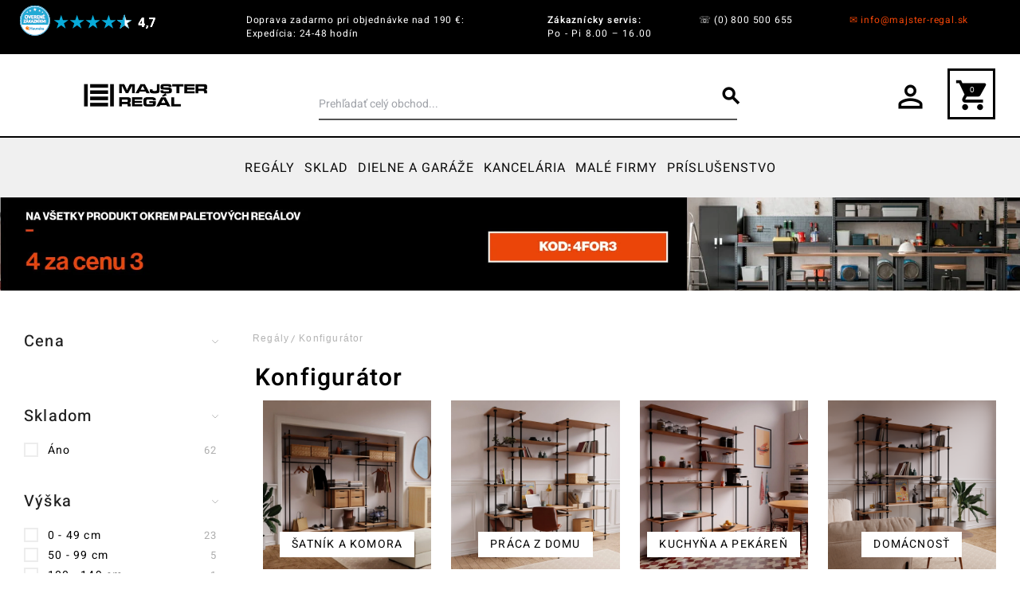

--- FILE ---
content_type: text/html; charset=UTF-8
request_url: https://www.majster-regal.sk/konfigurator
body_size: 125088
content:
<!DOCTYPE html><html lang="sk"><head>  <meta charset="utf-8">
<meta name="title" content="Prehľadný konfigurátor kovových regálov | Majster Regál">
<meta name="description" content="Vyberte si tie pravé: regály do domácnosti ✔️ regály do skladu ✔️ regály do garáže ✔️ regály HORECA ✔️ a príslušenstvo k regálom ✔️">
<meta name="keywords" content="konfigurátor regálov, kovový regál, kovové regály, regály pre domácnosť, kancelárske regály, skladové regály, firemné regály, domáce regály, garážové regály, dielenské regály, nové regály, kvalitné regály, regály HORECA, regály do obchodu, príslušenstvo k regálom, diely k regálom, náhradné regály, príslušenstvo k regálom, doplnky k regálom, Majster Regál">
<meta name="robots" content="INDEX,FOLLOW">
<meta name="viewport" content="width=device-width, initial-scale=1">
<meta name="format-detection" content="telephone=no">
<title>Prehľadný konfigurátor kovových regálov | Majster Regál</title>


<link rel="stylesheet" media="print" onload="this.onload=null;this.media='print'" href="https://www.majster-regal.sk/static/version1768390712/frontend/OneCommerce/breeze/sk_SK/css/print.min.css">
<link rel="stylesheet" media="print" onload="this.onload=null;this.media='all'" href="https://www.majster-regal.sk/static/version1768390712/_cache/merged/556135ca348ee6eee65191b373afff99.min.css">
<link rel="stylesheet" media="print" onload="this.onload=null;this.media='screen, print'" href="https://www.majster-regal.sk/static/version1768390712/frontend/OneCommerce/breeze/sk_SK/Swissup_Ajaxlayerednavigation/css/ajaxlayerednavigation.min.css">

<link rel="stylesheet" media="print" onload="this.onload=null;this.media='all'" href="https://cdnjs.cloudflare.com/ajax/libs/ion-rangeslider/2.3.1/css/ion.rangeSlider.min.css">
<link rel="stylesheet" media="print" onload="this.onload=null;this.media='all'" href="https://cdnjs.cloudflare.com/ajax/libs/font-awesome/6.0.0-beta3/css/all.min.css">
<link rel="preload" as="font" crossorigin="anonymous" href="https://www.majster-regal.sk/static/version1768390712/frontend/OneCommerce/breeze/sk_SK/fonts/material-icons.woff2">
<link rel="preload" as="font" crossorigin="anonymous" href="https://www.majster-regal.sk/static/version1768390712/frontend/OneCommerce/breeze/sk_SK/fonts/NGS6v5_NC0k9P9H0TbFzsQ.woff2">
<link rel="preload" as="font" crossorigin="anonymous" href="https://www.majster-regal.sk/static/version1768390712/frontend/OneCommerce/breeze/sk_SK/fonts/NGS6v5_NC0k9P9GKTbFzsQ.woff2">
<link rel="preload" as="font" crossorigin="anonymous" href="https://www.majster-regal.sk/static/version1768390712/frontend/OneCommerce/breeze/sk_SK/fonts/NGS6v5_NC0k9P9GYTbFzsQ.woff2">
<link rel="preload" as="font" crossorigin="anonymous" href="https://www.majster-regal.sk/static/version1768390712/frontend/OneCommerce/breeze/sk_SK/fonts/NGS6v5_NC0k9P9H4TbFzsQ.woff2">
<link rel="preload" as="font" crossorigin="anonymous" href="https://www.majster-regal.sk/static/version1768390712/frontend/OneCommerce/breeze/sk_SK/fonts/NGS6v5_NC0k9P9H2TbE.woff2">
<link rel="icon" type="image/x-icon" href="https://www.majster-regal.sk/cdn-cgi/image/format=webp/media/favicon/stores/1/favicon_majster-regal.png">
<link rel="shortcut icon" type="image/x-icon" href="https://www.majster-regal.sk/cdn-cgi/image/format=webp/media/favicon/stores/1/favicon_majster-regal.png">
<link rel="canonical" href="https://www.majster-regal.sk/konfigurator">
<meta name="seznam-wmt" content="W4HxXEaVLIyaguepFnDPY4NzqilZfzvB">
<meta name="facebook-domain-verification" content="7s9eoj4o2b7b7831sj0tlaxppw1bp5">
<meta name="p:domain_verify" content="18148b90cd0b1821b4b79d8fe4a1faba">

<style>
input#billing-address-same-as-shipping-shared:checked + label::before {
    background-color: #f24507;
    border-color: #f24507;
    content: '✔';
    text-align: center;
    line-height: 17px;
    color: #fff;
}

input#billing-address-same-as-shipping-shared + label::before {
    content: '';
    display: inline-block;
    width: 1em;
    height: 1em;
    border: 2px solid #f24507;
    border-radius: 0.25em;
    margin-right: 0.5em;
    vertical-align: middle;
    width: 20px;
    height: 20px;
}

input#billing-address-same-as-shipping-shared{
    display: none;
}


#checkout .checkout-billing-address {
    margin-top: 30px;
}

.div-slick img {
    min-height: initial!important;
    aspect-ratio: 16 / 5;
}

@media (max-width: 768px) {
    .div-slick img {
        width: 100vw;
        min-height: 538px!important;
        height: 538px!important;
    }
}
.rating-result > span {
max-width:100% !important
}
</style>     
<script data-defer-js-ignore>
    document.documentElement.classList.add('js');</script>
<script exclude-this-tag="text/x-magento-template" nonce="enlhMDdpajJ5cDVjamd3cmlyNmI1emM4ZTl6MDJoNzQ=">
    window.getWpGA4Cookie = function(name) {
        match = document.cookie.match(new RegExp(name + '=([^;]+)'));
        if (match) return decodeURIComponent(match[1].replace(/\+/g, ' ')) ;
    };

    window.ga4AllowServices = false;

    var isCookieRestrictionModeEnabled = 0,
        currentWebsiteId = 1,
        cookieRestrictionName = 'user_allowed_save_cookie';

    if (isCookieRestrictionModeEnabled) {
        allowedCookies = window.getWpGA4Cookie(cookieRestrictionName);

        if (allowedCookies !== undefined) {
            allowedWebsites = JSON.parse(allowedCookies);

            if (allowedWebsites[currentWebsiteId] === 1) {
                window.ga4AllowServices = true;
            }
        }
    } else {
        window.ga4AllowServices = true;
    }</script>   <script type="lazy" nonce="enlhMDdpajJ5cDVjamd3cmlyNmI1emM4ZTl6MDJoNzQ=" exclude-this-tag="text/x-magento-template"> if (window.ga4AllowServices) {
function loadGTM() {
    // 1. Define the GTM code exactly as Google provides it
    (function(w,d,s,l,i){w[l]=w[l]||[];w[l].push({'gtm.start':
    new Date().getTime(),event:'gtm.js'});var f=d.getElementsByTagName(s)[0],
    j=d.createElement(s),dl=l!='dataLayer'?'&l='+l:'';j.async=true;j.src=
    'https://www.googletagmanager.com/gtm.js?id='+i+dl;f.parentNode.insertBefore(j,f);
    })(window,document,'script','dataLayer','GTM-K9BL5D');

    // 2. Remove the event listeners after the script loads to prevent re-execution
    document.removeEventListener('mousemove', loadGTM);
    //document.removeEventListener('scroll', loadGTM);
    document.removeEventListener('touchstart', loadGTM);
    document.removeEventListener('click', loadGTM);

    // Optional: Log to console to confirm execution
    console.log("GTM loaded on user interaction.");
}

// Attach event listeners for the first interaction
document.addEventListener('mousemove', loadGTM, {once: true});
//document.addEventListener('scroll', loadGTM, {once: true});
document.addEventListener('touchstart', loadGTM, {once: true});
document.addEventListener('click', loadGTM, {once: true});


// Fallback: If no interaction occurs within 5 seconds, load GTM anyway (optional but recommended)
setTimeout(function() {
    if (!window.dataLayer) {
        loadGTM();
    }
}, 5000);
}</script> 
   <script exclude-this-tag="text/x-magento-template" nonce="enlhMDdpajJ5cDVjamd3cmlyNmI1emM4ZTl6MDJoNzQ=">
        if (window.ga4AllowServices) {
            window.dataLayer = window.dataLayer || [];
                        var dl4Objects = [{"pageName":"Preh\u013eadn\u00fd konfigur\u00e1tor kovov\u00fdch reg\u00e1lov | Majster Reg\u00e1l","pageType":"category"},{"ecommerce":{"items":[{"item_name":"4x Kovov\u00fd h\u00e1\u010dik s pogumovan\u00fdm povrchom k reg\u00e1lu RIVET","affiliation":"Majster Reg\u00e1l SK - Majster Reg\u00e1l SK - Majster Reg\u00e1l SK","item_id":"3774","price":"12.90","item_category":"Konfigur\u00e1tor","item_list_name":"Konfigur\u00e1tor","item_list_id":"1058","index":1},{"item_name":"BULLRACK RIVET bezskrutkov\u00fd kovov\u00fd reg\u00e1l s drevenou DTD policou, 200x100x60 cm, 4 police, 600kg na policu, zinok","affiliation":"Majster Reg\u00e1l SK - Majster Reg\u00e1l SK - Majster Reg\u00e1l SK","item_id":"3802","price":"99.90","item_category":"Konfigur\u00e1tor","item_list_name":"Konfigur\u00e1tor","item_list_id":"1058","index":2},{"item_name":"BULLRACK RIVET bezskrutkov\u00fd kovov\u00fd reg\u00e1l s drevenou DTD policou, 200x100x60 cm, 4 police, 450kg na policu, zinok","affiliation":"Majster Reg\u00e1l SK - Majster Reg\u00e1l SK - Majster Reg\u00e1l SK","item_id":"3803","price":"79.90","item_category":"Konfigur\u00e1tor","item_list_name":"Konfigur\u00e1tor","item_list_id":"1058","index":3},{"item_name":"BULLRACK RIVET bezskrutkov\u00fd kovov\u00fd reg\u00e1l s drevenou DTD policou, 200x200x60 cm, 4 police, 600 kg na policu, zinok","affiliation":"Majster Reg\u00e1l SK - Majster Reg\u00e1l SK - Majster Reg\u00e1l SK","item_id":"3804","price":"169.90","item_category":"Konfigur\u00e1tor","item_list_name":"Konfigur\u00e1tor","item_list_id":"1058","index":4},{"item_name":"Kovov\u00fd reg\u00e1l LONGSPAN 200x240x80-3-DTD","affiliation":"Majster Reg\u00e1l SK - Majster Reg\u00e1l SK - Majster Reg\u00e1l SK","item_id":"3119","price":"418.03","item_category":"Konfigur\u00e1tor","item_list_name":"Konfigur\u00e1tor","item_list_id":"1058","index":5},{"item_name":"Kovov\u00fd reg\u00e1l LONGSPAN 200x240x80-5-DTD","affiliation":"Majster Reg\u00e1l SK - Majster Reg\u00e1l SK - Majster Reg\u00e1l SK","item_id":"3228","price":"509.02","item_category":"Konfigur\u00e1tor","item_list_name":"Konfigur\u00e1tor","item_list_id":"1058","index":6},{"item_name":"4x stojiny L pre skrutkov\u00e9 kovov\u00e9 reg\u00e1ly 200x3,5x3,5 cm","affiliation":"Majster Reg\u00e1l SK - Majster Reg\u00e1l SK - Majster Reg\u00e1l SK","item_id":"3234","price":"49.90","item_category":"Konfigur\u00e1tor","item_list_name":"Konfigur\u00e1tor","item_list_id":"1058","index":7},{"item_name":"4x stojiny L pre skrutkov\u00e9 kovov\u00e9 reg\u00e1ly 250x3,5x3,5 cm","affiliation":"Majster Reg\u00e1l SK - Majster Reg\u00e1l SK - Majster Reg\u00e1l SK","item_id":"3235","price":"59.90","item_category":"Konfigur\u00e1tor","item_list_name":"Konfigur\u00e1tor","item_list_id":"1058","index":8},{"item_name":"4x stojiny L pre bezskrutkov\u00e9 kovov\u00e9 reg\u00e1ly 200x4x4cm","affiliation":"Majster Reg\u00e1l SK - Majster Reg\u00e1l SK - Majster Reg\u00e1l SK","item_id":"3236","price":"59.90","item_category":"Konfigur\u00e1tor","item_list_name":"Konfigur\u00e1tor","item_list_id":"1058","index":9},{"item_name":"4x stojiny L pre bezskrutkov\u00e9 kovov\u00e9 reg\u00e1ly 250x4x4cm","affiliation":"Majster Reg\u00e1l SK - Majster Reg\u00e1l SK - Majster Reg\u00e1l SK","item_id":"3237","price":"69.90","item_category":"Konfigur\u00e1tor","item_list_name":"Konfigur\u00e1tor","item_list_id":"1058","index":10},{"item_name":"2x stojiny T pre bezskrutkov\u00e9 kovov\u00e9 reg\u00e1ly 200x7x4cm","affiliation":"Majster Reg\u00e1l SK - Majster Reg\u00e1l SK - Majster Reg\u00e1l SK","item_id":"3238","price":"59.90","item_category":"Konfigur\u00e1tor","item_list_name":"Konfigur\u00e1tor","item_list_id":"1058","index":11},{"item_name":"2x stojiny T pre bezskrutkov\u00e9 kovov\u00e9 reg\u00e1ly 250x7x4cm","affiliation":"Majster Reg\u00e1l SK - Majster Reg\u00e1l SK - Majster Reg\u00e1l SK","item_id":"3239","price":"69.90","item_category":"Konfigur\u00e1tor","item_list_name":"Konfigur\u00e1tor","item_list_id":"1058","index":12},{"item_name":"4x N\u00e1hradn\u00e9 plastov\u00e9 p\u00e4tky pre RIVET a skrutkov\u00e9 celokovov\u00e9 reg\u00e1ly","affiliation":"Majster Reg\u00e1l SK - Majster Reg\u00e1l SK - Majster Reg\u00e1l SK","item_id":"3241","price":"4.90","item_category":"Konfigur\u00e1tor","item_list_name":"Konfigur\u00e1tor","item_list_id":"1058","index":13},{"item_name":"4x N\u00e1hradn\u00e9 plastov\u00e9 p\u00e4tky pre bezskrutkov\u00e9 kovov\u00e9 reg\u00e1ly L profil","affiliation":"Majster Reg\u00e1l SK - Majster Reg\u00e1l SK - Majster Reg\u00e1l SK","item_id":"3242","price":"4.90","item_category":"Konfigur\u00e1tor","item_list_name":"Konfigur\u00e1tor","item_list_id":"1058","index":14},{"item_name":"4x N\u00e1hradn\u00e9 plastov\u00e9 p\u00e4tky pre bezskrutkov\u00e9 kovov\u00e9 reg\u00e1ly T profil","affiliation":"Majster Reg\u00e1l SK - Majster Reg\u00e1l SK - Majster Reg\u00e1l SK","item_id":"3243","price":"4.90","item_category":"Konfigur\u00e1tor","item_list_name":"Konfigur\u00e1tor","item_list_id":"1058","index":15}],"item_list_id":"1058","item_list_name":"Konfigur\u00e1tor"},"event":"view_item_list"}];
            for (var i in dl4Objects) {
                window.dataLayer.push({ecommerce: null});
                window.dataLayer.push(dl4Objects[i]);
            }
             var wpGA4Cookies = ['wp_ga4_user_id','wp_ga4_customerGroup'];
            wpGA4Cookies.map(function (cookieName) {
                var cookieValue = window.getWpGA4Cookie(cookieName);
                if (cookieValue) {
                    var dl4Object = {};
                    dl4Object[cookieName.replace('wp_ga4_', '')] = cookieValue;
                    window.dataLayer.push(dl4Object);
                }
            });
        }</script>   <link rel="stylesheet" media="print" onload="this.onload=null;this.media='print'" href="https://www.majster-regal.sk/static/version1768390712/frontend/OneCommerce/breeze/sk_SK/Olegnax_Core/owl.carousel/assets/owl.carousel.min.css">   <style>*,:before,:after{box-sizing:border-box}html{-webkit-text-size-adjust:100%}body{margin:0;min-height:100vh;direction:ltr}hr{height:0;color:inherit;border-top-width:1px}abbr[title]{text-decoration:underline dotted}h1,h2,h3,h4,h5,h6{font-size:inherit;font-weight:inherit}a{color:inherit;text-decoration:inherit}b,strong{font-weight:500}code,kbd,samp,pre{font-size:1em}small{font-size:80%}sub,sup{font-size:75%;line-height:0;position:relative;vertical-align:baseline}sub{bottom:-.25em}sup{top:-.5em}table{text-indent:0;border-color:inherit;border-collapse:collapse}button,:where(input:not([type=range])),optgroup,select,textarea{font-family:inherit;font-size:100%;line-height:inherit}button,select{text-transform:none}:-moz-focusring{outline:auto}:-moz-ui-invalid{box-shadow:none}progress{vertical-align:baseline}::-webkit-inner-spin-button,::-webkit-outer-spin-button{height:auto}[type=search]{-webkit-appearance:textfield;outline-offset:-2px}[type=date]::-webkit-datetime-edit-fields-wrapper{padding:0}[type=date]::-webkit-date-and-time-value{text-align:left;height:1.5em}::-webkit-search-decoration{-webkit-appearance:none}::-webkit-file-upload-button{-webkit-appearance:button;font:inherit}summary{display:list-item}blockquote,dl,dd,h1,h2,h3,h4,h5,h6,hr,figure,p,pre{margin:0}fieldset{margin:0;padding:0;border:0}legend{padding:0}ol,ul{list-style:none;margin:0;padding:0}textarea{resize:vertical}input::placeholder,textarea::placeholder{--muted-alpha:.4;color:rgba(var(--base-color),var(--muted-alpha,.6));opacity:1}button,[role=button]{cursor:pointer}svg,img,video,canvas,audio,iframe,embed,object{display:inline-block;vertical-align:middle}svg,img,video{max-width:100%;height:auto}.responsive>iframe,.responsive>embed,.responsive>object{max-width:100%}.aspect-video>iframe,.aspect-video>embed,.aspect-video>object{aspect-ratio:16/9;height:auto;width:100%}[hidden]{display:none}input,button,textarea,select{-webkit-appearance:none;-moz-appearance:none;appearance:none}[type=checkbox],[type=radio]{padding:0;margin:0;display:inline-block;vertical-align:middle;background-origin:border-box;flex-shrink:0;min-width:0;height:1rem;width:1rem;color:rgba(var(--checkbox-color),var(--checkbox-alpha,1))}[type=image]{padding:0;border:0;width:auto;max-width:100%;vertical-align:middle}[type=range]{--brand-alpha:.9;margin:0;padding:0;width:100%;height:1rem;background-color:transparent;appearance:none}[type=range]::-webkit-slider-runnable-track{width:100%;height:.25rem;color:transparent;cursor:pointer;background-color:rgba(var(--base-color),var(--divider-alpha,.1));border-color:transparent;border-radius:9999px}[type=range]::-moz-range-track{width:100%;height:.25rem;color:transparent;cursor:pointer;background-color:rgba(var(--base-color),var(--divider-alpha,.1));border-color:transparent;border-radius:9999px}[type=range]::-webkit-slider-thumb{width:1rem;height:1rem;margin-top:-.375rem;background-color:rgba(var(--brand-color),var(--brand-alpha,1));border:0;border-radius:9999px;-webkit-appearance:none;appearance:none}[type=range]::-moz-range-thumb{width:1rem;height:1rem;margin-top:-.375rem;background-color:rgba(var(--brand-color),var(--brand-alpha,1));border:0;border-radius:9999px;appearance:none}button,input[type=submit],input[type=reset],input[type=button]{--spinner-size:1.25rem;--spinner-border-color:var(--button-color)}select:not([multiple]){padding-right:2.5rem}select::-ms-expand{display:none}select[multiple]{overflow-y:auto}[type=checkbox]{border-radius:0}[type=radio]{border-radius:100%}[type=checkbox]:focus-visible,[type=radio]:focus-visible{box-shadow:0 0 0 2px rgb(var(--base-bg)),0 0 0 4px rgb(var(--checkbox-color))}[type=file]{background:unset;border-color:inherit;border-width:0;border-radius:0;padding:0;font-size:unset;line-height:inherit}.sticky-add-to-cart{display:none;position:fixed;left:0;width:100%;height:100px;bottom:0;background:#fff;box-shadow:0 -2px 10px rgba(0,0,0,.1);padding:15px;z-index:100;transform:translateY(100%);transition:transform .3s ease-in-out;max-width:100%}.sticky-add-to-cart.visible{transform:translateY(0);display:flex;align-items:center;justify-content:space-between}.sticky-add-to-cart .product-info-container{display:flex;flex-direction:row;justify-content:center;gap:50px;width:100%}.sticky-add-to-cart .product-info{display:flex;align-items:center;min-width:0;font-size:1.8rem}.sticky-add-to-cart .product-info .product-image{width:80px;height:80px;margin-right:15px;flex-shrink:0}.sticky-add-to-cart .product-info .product-image img{width:100%;height:100%;object-fit:contain}.sticky-add-to-cart .product-info .product-details{flex:1;min-width:0}.sticky-add-to-cart .product-info .product-details .product-name{font-size:18px;font-weight:500;margin-bottom:5px;white-space:nowrap;overflow:hidden;text-overflow:ellipsis}.sticky-add-to-cart .price-box{flex-direction:column;margin:0 20px;flex-shrink:0;align-self:center}.sticky-add-to-cart .price-box .price-container{display:flex;flex-direction:column}.sticky-add-to-cart .price-box .price-container .price{font-size:large;font-weight:700}.sticky-add-to-cart .price-box .price-container .price-label,.sticky-add-to-cart .price-box .price-container .msrp-message{font-size:12px;line-height:0;font-size:1.2rem}.sticky-add-to-cart .price-box .price-container .old-price{display:none}.sticky-add-to-cart .price-box .special-price{color:#333}.sticky-add-to-cart .price-box .old-price{display:none}.sticky-add-to-cart .product-options-bottom{display:flex;margin-right:90px;flex-direction:row}.sticky-add-to-cart .product-options-bottom .actions--right-to-cart{margin-bottom:15px}.sticky-add-to-cart .product-options-bottom .product-addto-links,.sticky-add-to-cart .product-options-bottom .product__social-share{display:none}.sticky-add-to-cart .product-options-bottom .product-options-wrapper{display:none !important}.sticky-add-to-cart .product-options-bottom .fieldset{display:flex}.sticky-add-to-cart .actions{display:flex;align-items:center;gap:10px;flex-shrink:0}.sticky-add-to-cart .actions .tocart{min-width:120px}@media screen and (max-width:767px){.sticky-add-to-cart{padding:2px;flex-wrap:wrap;gap:10px}.sticky-add-to-cart .product-info{display:none}.sticky-add-to-cart .price-box{margin:0;width:100%}.sticky-add-to-cart .actions{width:100%;justify-content:space-between;gap:5px;flex-shrink:unset}.sticky-add-to-cart .actions .box-tocart .field.qty{max-width:30%}.sticky-add-to-cart .product-options-bottom{margin-right:0 !important}}.category-compare-products{position:relative;margin:40px auto 0px auto}.category-compare-products .container{overflow-x:scroll}.category-compare-products .container .product-info{position:relative}.category-compare-products .title{text-align:center;margin:20px 0}.category-compare-products .attribute{border-radius:26px 0 0 26px;text-align:left;font-weight:600;position:relative;min-width:200px;padding-left:50px}.category-compare-products .attribute:before{content:'';width:32px;height:32px;background:#fff;display:block;border-radius:50%;position:absolute;top:50%;left:10px;transform:translateY(-50%)}.category-compare-products .attribute-row{border-bottom:1px solid #bababa}.category-compare-products .attribute-row .attribute{background:#e3e3e3}.category-compare-products .attribute-row1{background-color:#fdece6}.category-compare-products .attribute-row1 .attribute{background:#f24507;color:#fff}.category-compare-products .attribute-row2{background-color:#ebebeb}.category-compare-products .attribute-row2 .attribute{background:#3c3a3a;color:#fff}.category-compare-products .attribute-row3{background-color:#e6e6e6}.category-compare-products .attribute-row3 .attribute{background:#000;color:#fff}.category-compare-products .attribute-row4{background-color:#f6f6f6}.category-compare-products .attribute-row4 .attribute{background:#f0f0f0;color:#000}.category-compare-products .colors .attribute-value{display:flex}.category-compare-products .colors .color{width:32px;height:32px;margin:0 10px 0 0}.rating-distribution{float:left;width:40%;margin:10px 0}.rating-distribution .distribution-row{display:flex;align-items:center}.rating-distribution .distribution-row .rating-index{display:flex}.rating-distribution .distribution-row .rating-index .rating-star{width:16px}.rating-distribution .bar{width:100%;height:16px;background-color:#dee0e6;border-radius:4px;margin:0 12px}.rating-distribution .bar .bar-filled{height:100%;background:#db6b22;border-radius:4px}.rating-distribution .percent{min-width:32px}.toolbar.review-toolbar{margin-top:20px}@media (max-width:500px){#reviews{display:flex;flex-direction:column}#reviews #product-review-container{order:3}#reviews .rating-distribution{width:100%;float:none;margin-bottom:20px}.category-compare-products .container{overflow-x:scroll}.category-compare-products .container td{border-top:none}.category-compare-products .container::-webkit-scrollbar{display:block}.category-compare-products .container::-webkit-scrollbar-track{background:#f1f1f1}.category-compare-products .container::-webkit-scrollbar-thumb{background:#777}.category-compare-products .product-info{width:200px}.category-compare-products .attribute{min-width:160px;padding-left:50px;padding-right:0;border-radius:20px 20px 0 0}.category-compare-products .attribute-row td:first-child,.category-compare-products .attribute-label td:first-child{padding-left:20px}.category-compare-products .attribute-label{border-bottom:none}.category-compare-products .attribute-label .attribute{padding-bottom:0}.category-compare-products .attribute:before{display:none}}#product-related-cart .product-related-msg{display:flex;align-items:normal;gap:20px;padding-left:30px;font-size:14px;background:#0d0d0d;padding-top:40px;padding-bottom:40px;padding-right:60px;color:#fff;font-weight:500}#product-related-cart .desc{flex-direction:column;display:flex}#product-related-cart .desc span.text a{border-color:#fff;color:#fff;border-width:1px;border-bottom:1px solid}#product-related-cart .desc .text:nth-child(1){font-size:1.4rem;font-weight:500}#product-related-cart .message-success{width:52px;height:45px;border-radius:50%;background-color:#fff;color:#0d0d0d}#product-related-cart .ox-overlay-close-btn{display:none;border-radius:50%;border:1px solid #fff;padding:4px}#product-related-cart .ox-overlay-close-btn span:before{background:#fff}#product-related-cart .ox-overlay-close-btn span:after{background:#fff}#product-related-cart .message-success:before{width:45px;height:45px;min-height:45px;border-radius:50%;background:#fff;margin-left:40px;margin-top:40px}#product-related-cart .message-success .text:before{top:58px;left:54px;background:#0d0d0d}#product-related-cart .message-success .text:after{left:60px;top:65px;background:#0d0d0d}#product-related-cart .cart-info{display:flex;justify-content:space-between;margin-top:10px}#product-related-cart .cart-info span.text{font-weight:500;font-size:22px;position:absolute;right:30px}#product-related-cart .container ul{padding:0}#product-related-cart .container{padding-left:40px}#product-related-cart .product-item .product-info{min-width:300px}#product-related-cart .product-item .attributes{font-weight:300}.block-crossell-dropdown{display:flex;position:absolute;z-index:200;top:0}.block-crossell-dropdown,.block-crossell-dropdown .crossell-dropdown,.block-crossell-dropdown .mage-dropdown-dialog{max-width:570px;width:100%}.block-crossell-dropdown .crossell-dropdown{background-color:#fff;height:100vh}#product-related-cart .actions .secondary{padding:0 70px}#product-related-cart .minicart-icon-1{fill:#fff}#product-related-cart .action.viewcart{width:100%;display:block;padding:18px;letter-spacing:1px;color:#fff;font-weight:600;font-family:'Oswald',Helvetica,Arial,sans-serif;text-transform:uppercase;line-height:1;text-decoration:none}#product-related-cart .action.viewcart:hover{background:#1a1a1a !important}@media (max-width:640px){#product-related-cart .product-item .product-info{min-width:200px;width:200px}#product-related-cart .container{padding-left:10px}#product-related-cart .container .product-image{width:70px !important;height:70px !important}#product-related-cart .desc .text:nth-child(1){font-size:1rem;font-weight:500}}@media (max-width:480px){#product-related-cart .message-success{padding-left:100px}#product-related-cart .product-item .product-info{min-width:150px;width:150px}.block-crossell-dropdown{max-width:350px}}html[lang=de] body #product-review-container .review-item{border:1px solid rgba(0,0,0,.1);border-radius:8px;padding:15px 20px}html[lang=de] body #product-review-container .review-item .review-content-left{display:flex;flex-direction:column}html[lang=de] body #product-review-container .review-item .review-content-left .review-details{align-items:center}html[lang=de] body #product-review-container .review-item .review-content-left .review-details,html[lang=de] body #product-review-container .review-item .review-content-left .review-author,html[lang=de] body #product-review-container .review-item .review-content-left .review-date{margin-bottom:0}html[lang=de] body #product-review-container .review-item .review-content-left .rating-result:before,html[lang=de] body #product-review-container .review-item .review-content-left .rating-result>span:before{background-color:#db6b22}html[lang=de] body #product-review-container .review-item .review-content-left .review-marketplace-img{width:30px}.filter-options-item.inactive .filter-options-content{max-height:0;overflow:hidden}.breeze-carousel .products-grid{position:relative}.breeze [data-appearance=carousel],.breeze .products-grid.slick-initialized{position:relative;display:grid}.breeze [data-appearance=carousel][data-show-dots=true],.breeze .products-grid.slick-initialized[data-show-dots=true]{padding-bottom:55px}.breeze [data-appearance=carousel] .slick-list,.breeze .products-grid.slick-initialized .slick-list,.breeze [data-appearance=carousel]>.product-items,.breeze .products-grid.slick-initialized>.product-items{margin-top:-15px;padding-top:15px;margin-bottom:-15px;padding-bottom:15px;display:flex;flex-wrap:nowrap;overflow-x:auto;scroll-behavior:smooth;scroll-snap-type:none;-ms-overflow-style:none;scrollbar-width:none}.breeze [data-appearance=carousel] .slick-list::-webkit-scrollbar,.breeze .products-grid.slick-initialized .slick-list::-webkit-scrollbar,.breeze [data-appearance=carousel]>.product-items::-webkit-scrollbar,.breeze .products-grid.slick-initialized>.product-items::-webkit-scrollbar{display:none}.breeze [data-appearance=carousel] li.product-item,.breeze .products-grid.slick-initialized li.product-item{flex-shrink:0}.breeze [data-content-type=products][data-appearance=carousel] li.product-item{display:inline-block;visibility:visible}.breeze #notice-cookie-block:not([style]){display:none}.loading-mask.early-event-spinner{--base-bg-alpha:.3;border-radius:3px;pointer-events:none;position:absolute !important;inset:auto}.loading-mask.early-event-spinner .loader{max-width:16px;max-height:16px}.breeze-gallery{display:flex;flex-direction:column}.breeze-gallery .prev,.breeze-gallery .next,.breeze-gallery .controls a,.breeze-gallery .close{color:rgba(var(--base-color,119,119,119),.6)}.breeze-gallery .prev:hover,.breeze-gallery .next:hover,.breeze-gallery .controls a:hover,.breeze-gallery .close:hover{color:rgba(var(--base-color,119,119,119),1)}.breeze-gallery .prev svg,.breeze-gallery .next svg,.breeze-gallery .controls a svg,.breeze-gallery .close svg{width:24px;height:24px;vertical-align:top}.breeze-gallery .prev,.breeze-gallery .next,.breeze-gallery .close,.breeze-gallery .controls{position:absolute;z-index:20}.breeze-gallery .controls{visibility:hidden;left:3px;top:3px;display:flex;flex-direction:column;gap:3px}.breeze-gallery .controls a{display:flex;align-items:center;justify-content:center;width:45px;height:45px;background:rgba(var(--base-bg,255,255,255),.6)}.breeze-gallery .video .controls{display:none}.breeze-gallery .close{display:none}.breeze-gallery .prev,.breeze-gallery .next{display:flex;align-items:center;justify-content:center;left:0;top:50%;width:40px;height:80px;margin-top:-40px;background:rgba(var(--muted-bg,255,255,255),.6);z-index:11;transition:all .15s ease-in}@media (hover:hover){.breeze-gallery .prev,.breeze-gallery .next{visibility:hidden;opacity:0}.breeze-gallery .prev:hover,.breeze-gallery .next:hover{opacity:1}}.breeze-gallery .next{left:auto;right:0}@media (hover:hover){.breeze-gallery .stage:hover .prev,.breeze-gallery .stage:hover .next{visibility:visible;opacity:.8}}.breeze-gallery img{vertical-align:top;height:auto;max-height:none}.breeze-gallery .item{position:relative;flex-shrink:0}.breeze-gallery .stage.video .main-image-wrapper:before,.breeze-gallery .thumbnails:not(.dots) .item.video:before{content:'';z-index:10;position:absolute;pointer-events:none;left:50%;top:50%;border:10px solid transparent;border-left:16px solid #fff;margin-top:-10px;margin-left:-8px;filter:drop-shadow(0 0 2px rgba(0,0,0,.2));transition:transform .1s ease-in-out}.breeze-gallery .stage{display:flex;justify-content:center;align-items:center;position:relative;overflow:visible !important}.breeze-gallery .stage>div:first-child,.breeze-gallery .stage .main-image-wrapper,.breeze-gallery .stage .main-image-wrapper>picture{position:relative;cursor:zoom-in;display:flex;width:100%;justify-content:center;align-items:flex-start}.breeze-gallery .stage .video-wrapper{position:absolute !important;z-index:10;top:0;right:0;left:0;bottom:0;align-items:center !important}.breeze-gallery .stage .video-wrapper+div{opacity:0}.breeze-gallery .stage.video .main-image-wrapper{cursor:pointer}.breeze-gallery .stage.video .main-image-wrapper:before{transform:scale(1.3);pointer-events:all}.breeze-gallery .stage.video .main-image-wrapper:hover:before{transform:scale(1.3) translateX(2px)}.breeze-gallery .thumbnails{display:flex;flex-grow:0;flex-shrink:0;gap:5px;margin:5px 0 0;overflow:auto;scroll-behavior:smooth;padding-bottom:12px}.breeze-gallery .thumbnails::-webkit-scrollbar{width:6px;height:6px}.breeze-gallery .thumbnails::-webkit-scrollbar-track{background-color:rgb(var(--scrollbar-bg,230,230,230));border-radius:10px}.breeze-gallery .thumbnails::-webkit-scrollbar-thumb{background-color:rgb(var(--scrollbar-color,200,200,200));border-radius:10px}.breeze-gallery .thumbnails.hidden{display:none}.breeze-gallery .thumbnails img{filter:contrast(95%)}.breeze-gallery .thumbnails .item{background:rgba(var(--muted-bg,244,244,244))}.breeze-gallery .thumbnails .item:focus{outline:none}.breeze-gallery .thumbnails .item:after{content:'';position:absolute;pointer-events:none;inset:0}.breeze-gallery .thumbnails .item:focus:after,.breeze-gallery .thumbnails .item.active:after{box-shadow:inset 0 0 0 2px rgba(var(--brand-color),var(--brand-alpha,1))}.breeze-gallery:not(.opened) .thumbnails.dots{gap:0;justify-content:center;overflow:visible;z-index:101;margin:16px 0 0}.breeze-gallery:not(.opened) .thumbnails.dots img{display:none}.breeze-gallery:not(.opened) .thumbnails.dots .item{background:0 0;width:24px;height:24px}.breeze-gallery:not(.opened) .thumbnails.dots .item:after{box-shadow:0 0 0 1px #fff;background:#e6e6e6;inset:7px}.breeze-gallery:not(.opened) .thumbnails.dots .item,.breeze-gallery:not(.opened) .thumbnails.dots .item:after{border-radius:9999px}.breeze-gallery:not(.opened) .thumbnails.dots .item.active:after,.breeze-gallery:not(.opened) .thumbnails.dots .item:focus:after{box-shadow:0 0 0 1px #fff;background:rgba(var(--brand-color),var(--brand-alpha,1))}.breeze-gallery.expanded:not(.opened) .stage,.breeze-gallery.expanded:not(.opened) .thumbnails{display:none}.breeze-gallery.expanded.opened .images{display:none}.breeze-gallery .images{--gallery-columns-count:2;--gallery-columns-gap:10px;display:flex;position:relative;gap:var(--gallery-columns-gap);overflow:auto;scroll-snap-type:x mandatory;scroll-snap-stop:always}.breeze-gallery .images .item{max-width:100%;scroll-snap-align:center;text-align:center;cursor:zoom-in}lite-youtube{background-color:#000;position:relative;display:block;contain:content;background-position:center center;background-size:cover;cursor:pointer;max-width:720px}lite-youtube:before{content:'';display:block;position:absolute;top:0;background-image:url([data-uri]);background-position:top;background-repeat:repeat-x;height:60px;padding-bottom:50px;width:100%;transition:all .2s cubic-bezier(0,0,.2,1)}lite-youtube:after{content:"";display:block;padding-bottom:calc(56.25%)}lite-youtube>iframe{width:100%;height:100%;position:absolute;top:0;left:0;border:0}lite-youtube>.lty-playbtn{display:block;width:100%;height:100%;background:no-repeat center/68px 48px;background-image:url('data:image/svg+xml;utf8,<svg xmlns="http://www.w3.org/2000/svg" viewBox="0 0 68 48"><path d="M66.52 7.74c-.78-2.93-2.49-5.41-5.42-6.19C55.79.13 34 0 34 0S12.21.13 6.9 1.55c-2.93.78-4.63 3.26-5.42 6.19C.06 13.05 0 24 0 24s.06 10.95 1.48 16.26c.78 2.93 2.49 5.41 5.42 6.19C12.21 47.87 34 48 34 48s21.79-.13 27.1-1.55c2.93-.78 4.64-3.26 5.42-6.19C67.94 34.95 68 24 68 24s-.06-10.95-1.48-16.26z" fill="red"/><path d="M45 24 27 14v20" fill="white"/></svg>');position:absolute;cursor:pointer;z-index:1;filter:grayscale(100%);transition:filter .1s cubic-bezier(0,0,.2,1);border:0}lite-youtube:hover>.lty-playbtn,lite-youtube .lty-playbtn:focus{filter:none}lite-youtube.lyt-activated{cursor:unset}lite-youtube.lyt-activated:before,lite-youtube.lyt-activated>.lty-playbtn{opacity:0;pointer-events:none}.lyt-visually-hidden{clip:rect(0 0 0 0);clip-path:inset(50%);height:1px;overflow:hidden;position:absolute;white-space:nowrap;width:1px}.jarallax-container video,.jarallax-container iframe{opacity:0;transition:80ms opacity ease-in}.jarallax-container video[style*=translate3d],.jarallax-container iframe[style*=translate3d]{opacity:1}.block.filter range-slider{width:100%}range-slider{--thumb-width:16px;--thumb-height:var(--thumb-width);--thumb-mobile-width:calc(var(--thumb-width)*var(--thumb-mobile-scale));--thumb-mobile-height:calc(var(--thumb-height)*var(--thumb-mobile-scale));--thumb-border:1px solid #fff;--thumb-border-radius:999px;--thumb-bg:10 89 254;--thumb-mobile-scale:1.4;--track-height:4px;--track-border-radius:var(--thumb-border-radius);--track-bg:234 234 234;position:relative;display:inline-block}range-slider input{margin:0;width:100%;-webkit-appearance:none}range-slider input:focus{outline:0}range-slider:before,range-slider input::-webkit-slider-runnable-track{background:rgb(var(--track-bg));height:var(--track-height);border-radius:var(--track-border-radius)}range-slider input::-webkit-slider-thumb{-webkit-appearance:none;cursor:pointer;background:rgba(var(--thumb-bg)/.9);border:var(--thumb-border);border-radius:var(--thumb-border-radius);height:var(--thumb-height);width:var(--thumb-width);margin-top:calc(var(--track-height)/2 - var(--thumb-height)/2);transition:box-shadow .2s ease-out}@media (pointer:coarse){range-slider input::-webkit-slider-thumb{--thumb-height:var(--thumb-mobile-height);--thumb-width:var(--thumb-mobile-width)}}range-slider input:focus::-webkit-slider-thumb,range-slider input:active::-webkit-slider-thumb{box-shadow:0 0 0 3px rgba(var(--thumb-bg)/.2)}range-slider input::-moz-range-thumb{-webkit-appearance:none;cursor:pointer;background:rgba(var(--thumb-bg)/.9);border:var(--thumb-border);border-radius:var(--thumb-border-radius);height:var(--thumb-height);width:var(--thumb-width);margin-top:calc(var(--track-height)/2 - var(--thumb-height)/2);transition:box-shadow .2s;transition-timing-function:cubic-bezier(.4,0,.2,1)}range-slider input:focus::-moz-range-thumb{box-shadow:0 0 0 3px rgba(var(--thumb-bg)/.2)}range-slider .filler{opacity:0;visibility:hidden;pointer-events:none}range-slider .range{position:absolute;left:0;top:50%;height:0 !important;overflow:visible}range-slider .range::-webkit-slider-thumb{position:relative;z-index:2}range-slider .range:first-child::-webkit-slider-thumb{z-index:3}@-moz-document url-prefix(){range-slider .range::-moz-range-track{background:0 0 !important}range-slider:before{content:'';width:100%;position:absolute;top:calc(50% - var(--track-height)/2)}range-slider .range{top:calc(50% + 20px)}range-slider .range::-moz-range-thumb{transform:translateY(-20px)}}:root{--animation-slide-in:slideIn .6s cubic-bezier(0,0,.3,1) forwards}@media (prefers-reduced-motion:no-preference){.js #html-body.scroll-reveal-enabled .scroll-reveal{opacity:.01;visibility:hidden;will-change:opacity,transform,visibility}.js #html-body.scroll-reveal-enabled .scroll-reveal.reveal-slide-in{transform:translateY(2rem)}.js #html-body.scroll-reveal-enabled .scroll-reveal.reveal-ready{visibility:visible;animation:var(--animation,var(--animation-slide-in));animation-delay:calc(var(--animation-order)*75ms)}@supports (font:-apple-system-body) and (-webkit-appearance:none){.js #html-body.scroll-reveal-enabled .scroll-reveal{visibility:visible}}}.scroll-reveal-finished{opacity:1 !important;visibility:visible !important;animation:none !important;transform:none !important;will-change:unset !important}@keyframes slideIn{from{transform:translateY(2rem);opacity:.01}to{transform:translateY(0);opacity:1}}.breeze div[data-content-type=slider]{visibility:visible}.breeze div[data-content-type=slider] [data-content-type=slide]+[data-content-type=slide]{height:initial;min-height:inherit}.breeze div[data-content-type=slider]{display:flex;position:relative;overflow-x:auto}.breeze div[data-content-type=slider] [data-content-type=slide]{width:100%;flex:none;scroll-snap-align:center}.breeze .pagebuilder-slider,.breeze .slick-list{-ms-overflow-style:none;scrollbar-width:none}.breeze .pagebuilder-slider::-webkit-scrollbar,.breeze .slick-list::-webkit-scrollbar{display:none}.breeze .slick-list{display:flex;width:100%;overflow-x:auto;scroll-behavior:smooth;scroll-snap-type:x mandatory}.breeze .slick-list:focus-visible{outline-offset:-4px}.breeze .slick-list>div{flex-shrink:0}.breeze .slick-dots{position:absolute;bottom:6px;left:50%;transform:translateX(-50%)}.breeze .slick-dots li{z-index:5}.breeze .slick-initialized .action.skip{position:absolute;z-index:50;top:4px;left:4px;padding:5px;height:auto;background:#fff}.breeze .slick-initialized .anchor.skip{position:absolute;bottom:0}@media (min-width:1024px){.breeze div[data-content-type=slider].containered{opacity:0;transition:.18s opacity ease-in-out}.breeze div[data-content-type=slider].containered.slick-initialized{opacity:1}.breeze div[data-content-type=slider].containered .slick-list{gap:5px}.breeze div[data-content-type=slider].containered .slick-list:before,.breeze div[data-content-type=slider].containered .slick-list:after{content:'';width:1000px;flex-shrink:0}.breeze div[data-content-type=slider].containered:not(.slick-initialized){gap:5px;scroll-snap-type:x mandatory}.breeze div[data-content-type=slider].containered:not(.slick-initialized):before{content:'';width:1000px;flex-shrink:0}.breeze div[data-content-type=slider].containered [data-content-type=slide],.breeze div[data-content-type=slider].containered .slick-dots{max-width:var(--container-max-width,1240px)}}.catalog-product-view .payment-request-button{margin:0}.navpro.navpro .text-left{text-align:left}.navpro.navpro .text-center{text-align:center}.navpro.navpro .text-right{text-align:right}.navpro.navpro .text-justify{text-align:justify}.navpro.navpro .nowrap{white-space:nowrap}.navpro.navpro .break-word{word-wrap:break-word}.navpro.navpro .va-middle{vertical-align:middle}.navpro.navpro .va-top{vertical-align:top}.navpro.navpro .va-bottom{vertical-align:bottom}.navpro.navpro .va-baseline{vertical-align:baseline}.navpro.navpro .inline{display:inline}.navpro.navpro .block{display:block}.navpro.navpro .inline-block{display:inline-block}.navpro.navpro .float-left{float:left}.navpro.navpro .float-right{float:right}.navpro.navpro .m0{margin:0}.navpro.navpro .mt0{margin-top:0}.navpro.navpro .mr0{margin-right:0}.navpro.navpro .mb0{margin-bottom:0}.navpro.navpro .ml0{margin-left:0}.navpro.navpro .m1{margin:.5rem}.navpro.navpro .mt1{margin-top:.5rem}.navpro.navpro .mr1{margin-right:.5rem}.navpro.navpro .mb1{margin-bottom:.5rem}.navpro.navpro .ml1{margin-left:.5rem}.navpro.navpro .m2{margin:1rem}.navpro.navpro .mt2{margin-top:1rem}.navpro.navpro .mr2{margin-right:1rem}.navpro.navpro .mb2{margin-bottom:1rem}.navpro.navpro .ml2{margin-left:1rem}.navpro.navpro .m3{margin:2rem}.navpro.navpro .mt3{margin-top:2rem}.navpro.navpro .mr3{margin-right:2rem}.navpro.navpro .mb3{margin-bottom:2rem}.navpro.navpro .ml3{margin-left:2rem}.navpro.navpro .m4{margin:4rem}.navpro.navpro .mt4{margin-top:4rem}.navpro.navpro .mr4{margin-right:4rem}.navpro.navpro .mb4{margin-bottom:4rem}.navpro.navpro .ml4{margin-left:4rem}.navpro.navpro .ml-auto{margin-left:auto}.navpro.navpro .mr-auto{margin-right:auto}@media (max-width:639.98px){.navpro.navpro .xs-m0{margin:0}.navpro.navpro .xs-mt0{margin-top:0}.navpro.navpro .xs-mr0{margin-right:0}.navpro.navpro .xs-mb0{margin-bottom:0}.navpro.navpro .xs-ml0{margin-left:0}.navpro.navpro .xs-m1{margin:.5rem}.navpro.navpro .xs-mt1{margin-top:.5rem}.navpro.navpro .xs-mr1{margin-right:.5rem}.navpro.navpro .xs-mb1{margin-bottom:.5rem}.navpro.navpro .xs-ml1{margin-left:.5rem}.navpro.navpro .xs-m2{margin:1rem}.navpro.navpro .xs-mt2{margin-top:1rem}.navpro.navpro .xs-mr2{margin-right:1rem}.navpro.navpro .xs-mb2{margin-bottom:1rem}.navpro.navpro .xs-ml2{margin-left:1rem}.navpro.navpro .xs-m3{margin:2rem}.navpro.navpro .xs-mt3{margin-top:2rem}.navpro.navpro .xs-mr3{margin-right:2rem}.navpro.navpro .xs-mb3{margin-bottom:2rem}.navpro.navpro .xs-ml3{margin-left:2rem}.navpro.navpro .xs-m4{margin:4rem}.navpro.navpro .xs-mt4{margin-top:4rem}.navpro.navpro .xs-mr4{margin-right:4rem}.navpro.navpro .xs-mb4{margin-bottom:4rem}.navpro.navpro .xs-ml4{margin-left:4rem}.navpro.navpro .xs-ml-auto{margin-left:auto}.navpro.navpro .xs-mr-auto{margin-right:auto}}.navpro.navpro .p0{padding:0}.navpro.navpro .pt0{padding-top:0}.navpro.navpro .pr0{padding-right:0}.navpro.navpro .pb0{padding-bottom:0}.navpro.navpro .pl0{padding-left:0}.navpro.navpro .p1{padding:.5rem}.navpro.navpro .pt1{padding-top:.5rem}.navpro.navpro .pr1{padding-right:.5rem}.navpro.navpro .pb1{padding-bottom:.5rem}.navpro.navpro .pl1{padding-left:.5rem}.navpro.navpro .p2{padding:1rem}.navpro.navpro .pt2{padding-top:1rem}.navpro.navpro .pr2{padding-right:1rem}.navpro.navpro .pb2{padding-bottom:1rem}.navpro.navpro .pl2{padding-left:1rem}.navpro.navpro .p3{padding:4rem}.navpro.navpro .pt3{padding-top:4rem}.navpro.navpro .pr3{padding-right:4rem}.navpro.navpro .pb3{padding-bottom:4rem}.navpro.navpro .pl3{padding-left:4rem}.navpro.navpro .p4{padding:4rem}.navpro.navpro .pt4{padding-top:4rem}.navpro.navpro .pr4{padding-right:4rem}.navpro.navpro .pb4{padding-bottom:4rem}.navpro.navpro .pl4{padding-left:4rem}@media (max-width:639.98px){.navpro.navpro .xs-p0{padding:0}.navpro.navpro .xs-pt0{padding-top:0}.navpro.navpro .xs-pr0{padding-right:0}.navpro.navpro .xs-pb0{padding-bottom:0}.navpro.navpro .xs-pl0{padding-left:0}.navpro.navpro .xs-p1{padding:.5rem}.navpro.navpro .xs-pt1{padding-top:.5rem}.navpro.navpro .xs-pr1{padding-right:.5rem}.navpro.navpro .xs-pb1{padding-bottom:.5rem}.navpro.navpro .xs-pl1{padding-left:.5rem}.navpro.navpro .xs-p2{padding:1rem}.navpro.navpro .xs-pt2{padding-top:1rem}.navpro.navpro .xs-pr2{padding-right:1rem}.navpro.navpro .xs-pb2{padding-bottom:1rem}.navpro.navpro .xs-pl2{padding-left:1rem}.navpro.navpro .xs-p3{padding:2rem}.navpro.navpro .xs-pt3{padding-top:2rem}.navpro.navpro .xs-pr3{padding-right:2rem}.navpro.navpro .xs-pb3{padding-bottom:2rem}.navpro.navpro .xs-pl3{padding-left:2rem}.navpro.navpro .xs-p4{padding:4rem}.navpro.navpro .xs-pt4{padding-top:4rem}.navpro.navpro .xs-pr4{padding-right:4rem}.navpro.navpro .xs-pb4{padding-bottom:4rem}.navpro.navpro .xs-pl4{padding-left:4rem}}.navpro.navpro .flex{display:flex !important}.navpro.navpro .flex-column{flex-direction:column}.navpro.navpro .flex-wrap{flex-wrap:wrap}.navpro.navpro .flex-nowrap{flex-wrap:nowrap}.navpro.navpro .items-start{align-items:flex-start}.navpro.navpro .items-end{align-items:flex-end}.navpro.navpro .items-center{align-items:center}.navpro.navpro .items-baseline{align-items:baseline}.navpro.navpro .items-stretch{align-items:stretch}.navpro.navpro .self-start{align-self:flex-start}.navpro.navpro .self-end{align-self:flex-end}.navpro.navpro .self-center{align-self:center}.navpro.navpro .self-baseline{align-self:baseline}.navpro.navpro .self-stretch{align-self:stretch}.navpro.navpro .justify-start{justify-content:flex-start}.navpro.navpro .justify-end{justify-content:flex-end}.navpro.navpro .justify-center{justify-content:center}.navpro.navpro .justify-between{justify-content:space-between}.navpro.navpro .justify-around{justify-content:space-around}.navpro.navpro .justify-evenly{justify-content:space-evenly}.navpro.navpro .content-start{align-content:flex-start}.navpro.navpro .content-end{align-content:flex-end}.navpro.navpro .content-center{align-content:center}.navpro.navpro .content-between{align-content:space-between}.navpro.navpro .content-around{align-content:space-around}.navpro.navpro .content-stretch{align-content:stretch}.navpro.navpro .order-0{order:0}.navpro.navpro .order-1{order:1}.navpro.navpro .order-2{order:2}.navpro.navpro .order-3{order:3}.navpro.navpro .order-last{order:99999}.navpro-menu a:hover>.tip{text-decoration:none}.navpro-menu .tip{display:inline-block;top:-3px;position:relative;padding:2px 3px;font-family:'Open Sans','Helvetica Neue',Helvetica,Arial,sans-serif;font-weight:400;font-size:.7em;line-height:normal;color:#fff;background:#1979c3}.navpro-menu .tip.text-small{font-size:.65em}.navpro-menu .tip.text-big{font-size:.8em}.navpro-menu .tip.text-big.top{top:-8px}.navpro-menu .tip.top{position:absolute;top:-6px;right:21px}.rtl .navpro-menu .tip.top{right:auto;left:21px}.navpro-menu .tip.top:before{content:'';position:absolute;right:6px;top:100%;width:0;height:0;border:4px solid transparent;border-top-color:#1979c3}.rtl .navpro-menu .tip.top:before{right:auto;left:6px}.navpro-menu .tip.inverted{color:#1979c3;background:#fff}.navpro-menu .tip.inverted:before{border-top-color:#fff}.navpro-menu .tip.accent{background:#ff7103}.navpro-menu .tip.accent:before{border-top-color:#ff7103}.navpro-menu .tip.accent.inverted{color:#ff7103;background:#fff}.navpro-menu .tip.accent.inverted:before{border-top-color:#fff}.navpro-menu .tip.muted{background:#555}.navpro-menu .tip.muted:before{border-top-color:#555}.navpro-menu .tip.muted.inverted{color:#555;background:#fff}.navpro-menu .tip.muted.inverted:before{border-top-color:#fff}.navpro-menu .tip.black{color:#fff;background:#000}.navpro-menu .tip.black:before{border-top-color:#000}.navpro-menu .tip.black.inverted{color:#000;background:#fff}.navpro-menu .tip.black.inverted:before{border-top-color:#fff}.navpro .navpro-search .block-search{float:none;align-self:center;margin:0;padding:0;left:auto;top:auto;right:auto;bottom:auto;transform:none;position:static;width:auto}.navpro .navpro-search .block-search .block-title{margin:0 0 15px}.navpro .navpro-search .block-search .form.minisearch{position:relative}.navpro .li-item>.navpro-search .block-search .block-title{display:none}.navpro .li-item>.navpro-search .block-search .field label{display:none}@media (min-width:640.98px){.navpro.orientation-horizontal>ul{display:flex;flex-wrap:wrap;align-items:stretch}.navpro.orientation-horizontal>ul>li{display:flex;align-items:flex-end}}.navpro.orientation-vertical .level0{margin:0}.navpro.orientation-vertical .children>li>a,.navpro.orientation-vertical .level0>.level-top,.navpro.orientation-vertical .level0.active>.level-top,.navpro.orientation-vertical .level0.has-active>.level-top{display:block}.navpro.orientation-vertical .parent-expanded>a{font-weight:700}.navpro.orientation-vertical .parent-expanded .parent-expanded>a{font-weight:400}.navpro.orientation-vertical>ul{display:flex;flex-wrap:wrap;align-items:stretch;flex-direction:column}.navpro.orientation-vertical .navpro-dropdown .children>li>a,.navpro.orientation-vertical .navpro-dropdown .children .parent>a{padding:8px 12px}.navpro.orientation-vertical .level0>.level-top{padding:8px 12px}.navpro-initially-expanded{width:1280px;height:0;overflow:hidden;display:none}@media (min-width:1280px){.cms-index-index .navpro li.home-expanded{position:relative}}.navpro-pills li.level0{background:#f4f4f4;border-radius:10px;margin:0 5px 5px 0}.navpro-shevron{display:none}.navpro-dropdown{position:absolute;left:-99999px;top:-99999px;opacity:0;visibility:hidden;pointer-events:none}.rtl .navpro-dropdown{left:99999px}.navpro-dropdown-inner{box-sizing:border-box;padding:12px}.navpro-dropdown-expanded>.navpro-dropdown-inner{padding-top:0}.navpro-dropdown .navpro-dropdown-expanded>.navpro-dropdown-inner{padding-left:0;padding-right:0}.navpro-dropdown .navpro-dropdown-expanded>.navpro-dropdown-inner>.navpro-row>.navpro-col>.children>.parent-expanded>.navpro-dropdown-expanded>.navpro-dropdown-inner{padding:12px;padding-top:0;padding-bottom:0}.dropdown-left .ui-menu-item{text-align:right}.rtl .dropdown-left .ui-menu-item{text-align:left}.navpro-mobile{width:639.98px;height:0;overflow:hidden;display:none}.navpro .li-item.opened{z-index:89}.navpro .li-item.navpro-shop-all{font-weight:700}.navpro .navpro-a-with-thumbnail{max-height:130px;overflow:hidden}@media (min-width:640.98px){.navpro .navpro-a-with-thumbnail{margin-bottom:8px}}.navpro .navpro-a-with-thumbnail img{margin-top:5px;filter:contrast(95%)}.navpro .level0 .children>li>a,.navpro .level0 .children .parent>a{text-decoration:none}.navpro-dropdown .children>li>a,.navpro-dropdown .children .parent>a{display:block;line-height:inherit;padding:7px 12px;text-decoration:none}.navpro-dropdown .children .parent>a{padding-right:20px}.rtl .navpro-dropdown .children .parent>a{padding:7px 12px;padding-left:20px}.navpro-dropdown>.navpro-dropdown-inner>.navpro-row>.navpro-col>.children>.parent-expanded>a{font-weight:700;padding-bottom:5px}.navpro-dropdown-expanded>.navpro-dropdown-inner>.navpro-row>.navpro-col>.children>li>a{padding-top:3px;padding-bottom:3px}.navpro-dropdown-expanded>.navpro-dropdown-inner>.navpro-row>.navpro-col>.children>li.navpro-shop-all>a{padding-top:6px;padding-bottom:6px}.navpro-dropdown-expanded>.navpro-dropdown-inner>.navpro-row>.navpro-col>.children>li.navpro-shop-all>a span{line-height:normal}.navpro-dropdown .multicolumn{display:flex;align-content:flex-start;flex-wrap:wrap;flex-direction:row}.navpro-dropdown .multicolumn>li{width:100%}.navpro-dropdown .vertical.multicolumn{flex-direction:column}.navpro-icon-caret,.navpro.navigation .level0.parent>.level-top>.ui-menu-icon{position:static;display:block}.navpro-icon-caret:after{display:none !important}.navpro .caret-hidden>a.level-top:before,.navpro .caret-hidden>a.level-top>.navpro-icon-caret:before{display:none !important}.navpro-icon-caret:before,.navpro .parent>a:before{content:'';position:absolute;right:1px;top:calc(50% - 10px);transform:rotate(-90deg);opacity:.8;background-color:currentColor}.rtl .navpro-icon-caret:before,.rtl .navpro .parent>a:before{left:1px;right:auto;transform:rotate(90deg)}.navpro.navpro .parent>a:has(.navpro-icon-caret):before{display:none !important}.navpro.navpro .parent.ui-menu-item>a:before{display:none !important}.orientation-horizontal a.level-top>.navpro-icon-caret:before,.orientation-horizontal .parent>a.level-top:before{transform:rotate(0)}.caret-bottom a.level-top>.navpro-icon-caret:before,.caret-bottom .parent>a.level-top:before{top:auto;right:auto;left:calc(50% - 8px);bottom:5px}.navpro.navpro .caret-hidden .level0>.level-top{padding:false !important}.navpro.navpro .caret-hidden .level0>.level-top:before,.navpro.navpro .caret-hidden .level0>.level-top>.navpro-icon-caret,.navpro.navpro .caret-hidden .level0>.level-top>.navpro-icon-caret:before{display:none !important}.navpro.orientation-horizontal .caret-bottom .level0>.level-top,.rtl .navpro.orientation-horizontal .caret-bottom .level0>.level-top{padding:false;padding-bottom:false}@media (min-width:640.98px){.navpro-icon-caret{opacity:1 !important}a.level-top>.navpro-icon-caret:before{opacity:.8;-webkit-mask:url('data:image/svg+xml,<svg xmlns="http://www.w3.org/2000/svg" fill="none" viewBox="0 0 24 24" stroke="currentColor" stroke-width="2"><path stroke-linecap="round" stroke-linejoin="round" d="M19 9l-7 7-7-7" /></svg>') no-repeat 50% 50%;-webkit-mask-size:12px 12px}}.navpro-overlay-element{visibility:hidden;pointer-events:none;opacity:0}.navpro-nowrap{flex-wrap:nowrap !important}.navpro-nowrap:not(.navpro-nowrap-ready){overflow:hidden !important;opacity:0}.navpro-nowrap-justify-start{justify-content:start !important}.navpro-nowrap>li{flex-shrink:0}.navpro-nowrap .navpro-item-more{align-self:center}.navpro-nowrap .navpro-item-more>.nav-a-icon-more{display:flex !important;align-items:center}.navpro-nowrap .navpro-item-more>.nav-a-icon-more svg{width:20px;height:20px;fill:currentColor}.navpro.navpro-accordion.navpro .level0>.level-top{display:block}.navpro.navpro-accordion.navpro .level0.active>.level-top,.navpro.navpro-accordion.navpro .level0.has-active>.level-top{display:block}.navpro.navpro-accordion .navpro-icon-caret:before{transition:transform .2s ease-in-out}.navpro.navpro-accordion .navpro-icon-caret:before{transform:rotate(-90deg)}.navpro.navpro-accordion li.opened>a>.navpro-icon-caret:before{transform:rotate(0deg)}.navpro.navpro-accordion .navpro-dropdown{background:0 0;border:0;box-shadow:none;min-width:0;position:static;box-shadow:none !important;width:auto !important;max-height:0;max-width:100%;overflow:hidden}.navpro.navpro-accordion .navpro-dropdown .multicolumn.vertical{height:auto !important}.navpro.navpro-accordion .navpro-dropdown.shown{max-height:1000em}.navpro.navpro-accordion .navpro-dropdown-inner{padding-top:3px;padding-bottom:5px}.navpro.navpro-accordion .navpro-dropdown-expanded>.navpro-dropdown-inner>.navpro-row>.navpro-col>.children>li .navpro-dropdown>.navpro-dropdown-inner{padding-left:10px}.navpro.navpro-accordion .navpro-dropdown .children{display:block}.navpro.navpro-accordion .navpro-dropdown .children.multicolumn>li{width:100%}@media (min-width:640.98px){.navpro-with-slideout .page-header .nav-toggle{display:block}.navpro-with-slideout .page-header .header.content .nav-toggle+.logo{margin-left:10px}.navpro-with-slideout .nav-sections{margin:0}.navpro.navpro.navpro-slideout{position:fixed !important;opacity:0}}.navpro.navpro .navpro-iconic .navpro-wrapped-items .level1>a,.navpro.navpro .navpro-iconic .level0>.level-top{display:flex;align-items:center}.navpro.navpro .navpro-iconic .navpro-wrapped-items .level1>a img,.navpro.navpro .navpro-iconic .level0>.level-top img{margin:3px}.navpro.navpro .navpro-iconic.iconic-vertical .navpro-wrapped-items .level1>a,.navpro.navpro .navpro-iconic.iconic-vertical .level0>.level-top{flex-direction:column}.navpro.navpro-active-branch.orientation-vertical .level0.level-top.navpro-back>.level-top,.navpro.navpro-active-branch.orientation-vertical .level0.level-top.navpro-current>.level-top{padding-left:20px}.rtl .navpro.navpro-active-branch.orientation-vertical .level0.level-top.navpro-back>.level-top,.rtl .navpro.navpro-active-branch.orientation-vertical .level0.level-top.navpro-current>.level-top{padding-left:0;padding-right:20px}.navpro.navpro-active-branch.orientation-vertical .level0.level-top.navpro-back~.level-top:not(.navpro-current):not(.navpro-back),.navpro.navpro-active-branch.orientation-vertical .level0.level-top.navpro-current~.level-top:not(.navpro-current):not(.navpro-back){padding-left:30px}.rtl .navpro.navpro-active-branch.orientation-vertical .level0.level-top.navpro-back~.level-top:not(.navpro-current):not(.navpro-back),.rtl .navpro.navpro-active-branch.orientation-vertical .level0.level-top.navpro-current~.level-top:not(.navpro-current):not(.navpro-back){padding-left:0;padding-right:30px}.navpro.navpro-active-branch.orientation-vertical .level0.level-top.navpro-back>a{position:relative}.navpro.navpro-active-branch.orientation-vertical .level0.level-top.navpro-back>a:before{content:'';position:absolute;left:6px;top:calc(50% - 6px);transform:rotate(90deg);opacity:.8;background-color:currentColor;-webkit-mask:url('data:image/svg+xml,<svg xmlns="http://www.w3.org/2000/svg" fill="none" viewBox="0 0 24 24" stroke="currentColor" stroke-width="2"><path stroke-linecap="round" stroke-linejoin="round" d="M19 9l-7 7-7-7" /></svg>') no-repeat 50% 50%;-webkit-mask-size:12px 12px;width:12px;height:12px}.rtl .navpro.navpro-active-branch.orientation-vertical .level0.level-top.navpro-back>a:before{left:auto;right:6px;transform:rotate(-90deg)}.navpro.navpro-active-branch.orientation-vertical .level0.level-top.navpro-current a{font-weight:700}.navpro-linkbar{display:flex;flex-wrap:wrap}.navpro.navpro-theme-dark,.navpro.navpro-theme-dark-bar{background:#0f172a}.navpro.navpro-theme-dark .level0>.level-top,.navpro.navpro-theme-dark-bar .level0>.level-top{color:#eaeaea !important}@media (max-width:639.98px){.navpro.navpro-theme-dark-bar .navpro-dropdown{background:#0f172a;border-color:#0f172a;color:#eaeaea}.navpro.navpro-theme-dark-bar .navpro-dropdown h3,.navpro.navpro-theme-dark-bar .navpro-dropdown .children a,.navpro.navpro-theme-dark-bar .navpro-dropdown .children .parent>a{color:#eaeaea}}.navpro-theme-flat{border:1px solid #e0e0e0;border-radius:2px;background:#fafafa}.navpro-theme-flat.navpro .children>li>a,.navpro-theme-flat.navpro .level0>.level-top{color:#666}.navpro-theme-flat.navpro .level0>.level-top,.navpro-theme-flat.navpro .level0.active>.level-top,.navpro-theme-flat.navpro .level0.has-active>.level-top{border-top:1px solid #e0e0e0}.navpro-theme-flat.navpro .level0:first-child>.level-top{border:none}.navpro-theme-flat.navpro.orientation-horizontal .level0{border:1px solid #e0e0e0;border-width:0 0 0 1px;margin:0 0 0 -1px}.navpro-theme-flat.navpro.orientation-horizontal .level0:first-child{border-width:0}.navpro-theme-flat.navpro.orientation-horizontal .level0>.level-top{border:0}.navpro.navpro-theme-compact{font-size:.9em}.navpro.navpro-theme-compact.navpro .caret-hidden>a.level-top{padding:4px 5px !important}.navpro.navpro-theme-compact.navpro .level0>.level-top{padding:4px 5px;color:#333}.navpro.navpro-theme-compact.navpro .level0.parent>.level-top{padding-right:20px}.rtl .navpro.navpro-theme-compact.navpro .level0.parent>.level-top{padding:4px 5px;padding-left:20px}.navpro.navpro-theme-air .navpro-dropdown{border-radius:4px;box-shadow:0 0 28px rgba(0,0,0,.2);border:0}.navpro.navpro-theme-air .navpro-dropdown>.navpro-shevron{border:0 !important}.navpro.navpro-theme-air.orientation-vertical,.navpro.navpro-theme-air.navpro-slideout{box-shadow:0 0 28px rgba(0,0,0,.2)}.navpro.navpro-theme-air.orientation-vertical:not(.navpro-slideout){padding:10px;border-radius:4px}.navpro.navpro .li-item{position:static}.navpro.navpro .li-item>a{position:relative}.navpro.navpro>ul.navpro-stacked{margin:0}.navpro.navpro .parent>a:after{display:none}.navpro.navpro .parent>a .ui-icon{display:block;background:0 0;-webkit-mask:none;margin:0;width:auto;height:auto;transform:none !important}.navpro-icon-caret:before,.navpro .parent>a:before{right:4px;top:calc(50% - 9px)}.prolabels-wrapper,.prolabels-content-wrapper{position:relative}.prolabels-wrapper .prolabel,.prolabels-content-wrapper .prolabel{display:inline-block;background:transparent center no-repeat;line-height:normal;transition:all .2s;position:relative;vertical-align:top;z-index:2}.prolabels-wrapper .prolabel__inner,.prolabels-content-wrapper .prolabel__inner{height:100%;width:100%}.prolabels-wrapper .prolabel__wrapper,.prolabels-content-wrapper .prolabel__wrapper{display:table;height:100%;width:100%}.prolabels-wrapper .prolabel__content,.prolabels-content-wrapper .prolabel__content{display:table-cell;text-align:center;vertical-align:middle}.prolabels-wrapper .absolute{position:absolute}.prolabels-wrapper .top-left{top:0;left:0}.prolabels-wrapper .top-right{top:0;right:0}.prolabels-wrapper .top-center{top:0;left:50%;transform:translateX(-50%);z-index:2}.prolabels-wrapper .middle-left{top:50%;left:0;transform:translateY(-50%)}.prolabels-wrapper .middle-right{right:0;top:50%;transform:translateY(-50%)}.prolabels-wrapper .middle-center{top:50%;left:50%;transform:translateX(-50%) translateY(-50%);z-index:2}.prolabels-wrapper .bottom-left{bottom:0;left:0}.prolabels-wrapper .bottom-right{bottom:0;right:0}.prolabels-wrapper .bottom-center{bottom:0;left:50%;transform:translateX(-50%);z-index:2}.prolabels-content-wrapper .prolabel{margin-right:10px}.prolabels-wrapper{height:100%;text-align:left}.prolabels-wrapper .product-item-photo{font-size:0}.prolabels-wrapper .hover-image-container{left:50%;transform:translateX(-50%)}.rtl .prolabels-wrapper .hover-image-container{left:auto;right:50%;transform:translateX(50%)}.prolabels-product-image-labels,.prolabels-content-labels{display:none}.fotorama--fullscreen .prolabels-wrapper .prolabel{display:none}.breeze-gallery .prolabels-wrapper{height:auto}.breeze-gallery.opened .prolabels-wrapper .prolabel{display:none}.product-item-info .prolabels-wrapper{display:flex;flex-direction:column;height:auto;max-width:100%;align-items:center}.block-swissup-social-login .buttons{padding:0;margin:0 0 0 -5px;display:flex;flex-wrap:wrap}.block-swissup-social-login .buttons li{box-sizing:border-box;list-style:none;cursor:pointer;padding:5px;margin:0;line-height:20px}.block-swissup-social-login .buttons li.twitter a{background-color:#26c4f1}.block-swissup-social-login .buttons li.twitter a:hover{background-color:#0eaad6}.block-swissup-social-login .buttons li.twitter a .icon{background-color:false}.block-swissup-social-login .buttons li.google a{background-color:#4285f4}.block-swissup-social-login .buttons li.google a:hover{background-color:#1266f1}.block-swissup-social-login .buttons li.google a .icon{background-color:#fff}.block-swissup-social-login .buttons li.facebook a{background-color:#306199}.block-swissup-social-login .buttons li.facebook a:hover{background-color:#244872}.block-swissup-social-login .buttons li.facebook a .icon{background-color:false}.block-swissup-social-login .buttons a{position:relative;-moz-osx-font-smoothing:grayscale;-webkit-font-smoothing:antialiased;font-weight:700;color:#fff;height:100%;width:100%;display:block;box-sizing:border-box;padding:9px 15px 9px 45px;text-decoration:none;transition:background-color .2s ease-in-out}.block-swissup-social-login .buttons a:active{box-shadow:inset 1px 3px 15px 0 rgba(22,0,0,.25)}.block-swissup-social-login .buttons a .icon{height:36px;width:36px;text-align:center;position:absolute;left:1px;top:1px}.block-swissup-social-login .buttons a .icon img{display:inline-block;height:36px;width:18px}.pagebuilder-overlay{transition:background-color var(--transition-duration),border-color var(--transition-duration),box-shadow var(--transition-duration),color var(--transition-duration),text-decoration-color var(--transition-duration),opacity var(--transition-duration),transform var(--transition-duration),display var(--transition-duration),visibility var(--transition-duration) 0s;transition-timing-function:cubic-bezier(.4,0,.2,1);transition-behavior:allow-discrete}.breeze-inactive .pagebuilder-overlay{transition:none !important}.block>.title,.block .block-title{line-height:1.75rem;font-size:1.125rem;font-weight:500;padding:.5rem 0;text-wrap:balance}.block>.title strong,.block .block-title strong{font-weight:500}.block .block-content{display:flow-root}.block .block-content.no-display{display:none}.paypal-review .paypal-review-title{line-height:1.75rem;font-size:1.125rem;font-weight:500;padding:.5rem 0;text-wrap:balance}.paypal-review .paypal-review-title strong{font-weight:500}:where(body:not(.narrow-page-reset)) .checkout-success,:where(body:not(.narrow-page-reset)) #registration,.form.form-orders-search,.form.search.advanced,.form.password.forget,.form.password.reset,.form.send.confirmation,.form-create-account,.login-container,.column.main .form.contact,.page-layout-1column.cms-no-route .columns,.paypal-review{max-width:620px;margin:0 auto;padding:2.5rem 3rem;box-shadow:0 1px 9px 0 rgba(0,0,0,.05);background:rgba(var(--z-layer-bg),var(--z-layer-bg-alpha,1));border:1px solid rgba(var(--base-color),var(--divider-alpha,.1));border-radius:0}@media (max-width:639.98px){:where(body:not(.narrow-page-reset)) .checkout-success,:where(body:not(.narrow-page-reset)) #registration,.form.form-orders-search,.form.search.advanced,.form.password.forget,.form.password.reset,.form.send.confirmation,.form-create-account,.login-container,.column.main .form.contact,.page-layout-1column.cms-no-route .columns,.paypal-review{padding:1rem 1.5rem}}.account .main .block .block-title,.order-details-items .block-title{line-height:1.75rem;font-size:1.125rem;font-weight:500;text-transform:none;margin:0;padding:.5rem 1rem;background:rgb(var(--muted-bg))}.account .main .block .block-title strong,.order-details-items .block-title strong{font-weight:500}.account .main .block .block-title+.block-content,.order-details-items .block-title+.block-content{padding:1rem}.breadcrumbs ul{display:flex;flex-wrap:wrap;gap:.5rem}.breadcrumbs li{display:flex;align-items:center;gap:.25rem}.breadcrumbs li:after{content:'';width:.75rem;height:.75rem}.breadcrumbs li:last-child:after{display:none}.swatch-option-tooltip{display:none;position:absolute;pointer-events:none;right:0}.field-tooltip-content,.dropdown.options .dropdown,.tooltip.wrapper .tooltip.content,.minicart-wrapper .mage-dropdown-dialog,.minisearch .search-autocomplete,.map-popup,.navigation .submenu{display:none;position:absolute;pointer-events:none;right:0}.dropdown.options .dropdown>li>a,.dropdown.options .dropdown>ul>li>a,.minisearch .search-autocomplete [role=listbox] li,.navigation :where(li[class*=level])>a{display:block;padding:.25rem .5rem}[data-collapsible]>[data-role=title],[data-role=collapsible]>[data-role=title],[data-mage-init*='"collapsible":']>[data-role=title],.block-collapsible-nav>.title,.dropdown.options .toggle,.minicart-wrapper .action.showcart{display:flex;align-items:center;justify-content:space-between;gap:.125rem}[data-collapsible]>[data-role=title]:after,[data-role=collapsible]>[data-role=title]:after,[data-mage-init*='"collapsible":']>[data-role=title]:after,.block-collapsible-nav>.title:after,.dropdown.options:not(.no-chevron) .toggle:after{flex-shrink:0;content:'';height:1.25rem;width:1.25rem;transform:rotate(90deg)}._active[data-collapsible]>[data-role=title]:after,._active[data-role=collapsible]>[data-role=title]:after,._active[data-mage-init*='"collapsible":']>[data-role=title]:after,[data-collapsible]>[data-role=title][aria-expanded=true]:after,[data-role=collapsible]>[data-role=title][aria-expanded=true]:after,[data-mage-init*='"collapsible":']>[data-role=title][aria-expanded=true]:after,[data-mage-init*='"collapsible":'][data-mage-init*='"active":true']>[data-role=title]:not([aria-expanded]):after,.block-collapsible-nav>.title.active:after,.dropdown.options:not(.no-chevron) .toggle.active:after{transform:rotate(-90deg)}:where(input:not([type=range])),textarea,select{outline:none;position:relative;padding:.5rem .75rem;width:100%;color:rgba(var(--input-color),var(--input-alpha));background:rgba(var(--input-bg),var(--input-bg-alpha));border:1px solid rgba(var(--input-border-color),var(--input-border-alpha));border-radius:0;box-shadow:0 0 0 var(--input-shadow-spread,0) rgba(var(--input-border-color),var(--input-border-alpha))}:where(input:not([type=range])):disabled,textarea:disabled,select:disabled{opacity:.5;cursor:not-allowed}button,.action.primary,input[type=submit],input[type=reset],input[type=button],.pagebuilder-button-primary,.pagebuilder-button-secondary,.pagebuilder-button-link{outline:none;position:relative;display:inline-flex;justify-content:center;align-items:center;gap:.25rem;font-weight:400;padding:.5rem 1.25rem;color:rgba(var(--button-color),var(--button-alpha,1));background:rgba(var(--button-bg),var(--button-bg-alpha));border:1px solid rgba(var(--button-border-color),var(--button-border-alpha));border-radius:0;text-decoration:none !important;white-space:nowrap}button:disabled,button.disabled,.action.primary:disabled,.action.primary.disabled,input[type=submit]:disabled,input[type=submit].disabled,input[type=reset]:disabled,input[type=reset].disabled,input[type=button]:disabled,input[type=button].disabled,.pagebuilder-button-primary:disabled,.pagebuilder-button-primary.disabled,.pagebuilder-button-secondary:disabled,.pagebuilder-button-secondary.disabled,.pagebuilder-button-link:disabled,.pagebuilder-button-link.disabled{opacity:.5;cursor:not-allowed}.action.primary,.action-primary,[type=submit],.pagebuilder-button-primary{--link-color:var(--button-color);--link-alpha:1;--button-bg:var(--button-primary-bg);--button-color:var(--button-primary-color);--button-border-color:var(--button-primary-border-color)}:where(button:not([type=submit]):not(.action-primary):not(.primary):not(.pagebuilder-button-link):not(.pagebuilder-button-primary):not(.select)),input[type=reset],input[type=button],.pagebuilder-button-secondary{--link-color:var(--button-color);--link-alpha:1;--button-bg:var(--button-secondary-bg);--button-color:var(--button-secondary-color);--button-border-color:var(--button-secondary-border-color)}.pagebuilder-button-link{--button-bg:transparent;--button-border-color:transparent;--button-color:var(--link-color);text-decoration:none !important}.button-ghost button,.button-ghost .pagebuilder-button-primary,.button-ghost .pagebuilder-button-secondary{--button-bg:var(--base-color);--button-bg-alpha:0;--button-color:var(--base-color);--button-border-color:var(--base-color);--button-border-alpha:var(--base-alpha);text-shadow:none}label button,.ui-datepicker-trigger,.minisearch .action.search,.block.related .action.select,.cart.table-wrapper .action-gift{--button-bg:var(--base-bg);--button-border-color:var(--base-bg);padding:0 !important;background:0 0 !important;color:inherit !important;font-family:inherit !important;font-weight:inherit !important;font-size:inherit !important;text-transform:inherit !important;border:0 !important;border-radius:0 !important;text-align:left}label button:focus-visible,.minisearch .action.search:focus-visible,.block.related .action.select:focus-visible,.cart.table-wrapper .action-gift:focus-visible{outline:2px solid rgba(var(--ring-color),var(--ring-alpha,1));outline-offset:1px}.button-xs button,.button-xs .pagebuilder-button-primary,.button-xs .pagebuilder-button-secondary,.button-xs .pagebuilder-button-link{font-size:.75rem;line-height:1rem;padding:.25rem .5rem}.button-lg button,.button-lg .pagebuilder-button-primary,.button-lg .pagebuilder-button-secondary,.button-lg .pagebuilder-button-link,.form.form-orders-search .action.primary,.form.search.advanced .action.primary,.form.password.forget .action.primary,.form.password.reset .action.primary,.form.send.confirmation .action.primary,.form-create-account .action.primary,.column.main .form.contact .action.primary{font-size:1.125rem;line-height:1.75rem;font-weight:500}.button-xl button,.button-xl .pagebuilder-button-primary,.button-xl .pagebuilder-button-secondary,.button-xl .pagebuilder-button-link{font-size:1.25rem;line-height:1.75rem;font-weight:500;padding:.75rem 2.5rem}.cart.table-wrapper .control.qty input.qty{font-size:.75rem;line-height:1rem;padding:.25rem;width:auto;flex-grow:0}#recipients-options .fields+.fields{margin-top:1rem}#recipients-options .fields .actions-toolbar{width:20%;align-items:flex-start;margin-top:1.625rem;margin-bottom:0;order:999}#recipients-options .fields .fieldset{width:65%;display:grid;gap:.5rem;row-gap:.25rem}@media (min-width:640px){#recipients-options .fields .fieldset{width:80%;grid-template-columns:1fr 1fr}}#recipients-options .fields .fieldset>.field{padding:0;width:100%}@media (min-width:640px){.narrow-page:not(.narrow-page-reset).page-layout-1column .breadcrumbs{display:none}.narrow-page:not(.narrow-page-reset).page-layout-1column .page-title-wrapper{margin:4rem 0;text-align:center}.narrow-page:not(.narrow-page-reset).page-layout-1column .page-main{padding-bottom:3rem}.narrow-page:not(.narrow-page-reset).page-layout-1column .page-main .page.messages,.narrow-page:not(.narrow-page-reset).page-layout-1column .page-main .columns{max-width:640px;margin:0 auto}}@media (min-width:768px){.narrow-page:not(.narrow-page-reset).page-layout-1column .page-main .page.messages,.narrow-page:not(.narrow-page-reset).page-layout-1column .page-main .columns{max-width:768px}}.loading-mask .loader{animation:rotate var(--spinner-duration) linear infinite;width:var(--spinner-size);height:var(--spinner-size);border:var(--spinner-border-width) solid rgb(var(--spinner-border-color));border-top-color:transparent;border-radius:50%}@media (min-width:768px){[data-mage-init*='"tabs":']{display:flex;align-items:center;flex-wrap:wrap}}[data-mage-init*='"tabs":']>[data-role=collapsible]{order:-1;display:flex;align-items:center;padding:.625rem 1rem;color:rgba(var(--base-color),var(--muted-alpha,.6))}[data-mage-init*='"tabs":']>[data-role=collapsible] .counter{opacity:.8;padding:.125rem .5rem;background:rgba(var(--muted-bg),var(--muted-bg-alpha,1))}@media (max-width:767.98px){[data-mage-init*='"tabs":']>[data-role=collapsible]{--muted-bg-alpha:.5;justify-content:space-between;border:1px solid rgba(var(--base-color),var(--divider-alpha,.1));border-width:0 0 1px}[data-mage-init*='"tabs":']>[data-role=collapsible]:after{flex-shrink:0;content:'';height:1.25rem;width:1.25rem;transform:rotate(90deg)}[data-mage-init*='"tabs":']>[data-role=collapsible]:has(+.content+script:last-child),[data-mage-init*='"tabs":']>[data-role=collapsible]:has(+.content:last-child){border-bottom-color:transparent}[data-mage-init*='"tabs":']>[data-role=collapsible]:nth-last-child(2){border-bottom-color:transparent}}@media (min-width:768px){[data-mage-init*='"tabs":']>[data-role=collapsible]{margin:0 .75rem 0 0;white-space:nowrap}}[data-mage-init*='"tabs":']>[data-role=collapsible][aria-expanded=true],[data-mage-init*='"tabs":']>[data-role=collapsible]:nth-child(1):not([aria-expanded]){z-index:2}[data-mage-init*='"tabs":']>[data-role=collapsible][aria-expanded=true]:after,[data-mage-init*='"tabs":']>[data-role=collapsible]:nth-child(1):not([aria-expanded]):after{transform:rotate(-90deg)}@media (max-width:767.98px){[data-mage-init*='"tabs":']>[data-role=collapsible][aria-expanded=true],[data-mage-init*='"tabs":']>[data-role=collapsible]:nth-child(1):not([aria-expanded]){border-bottom-color:transparent}}[data-content-type=tabs] .tab-header{order:-1;display:flex;align-items:center;padding:.625rem 1rem;color:rgba(var(--base-color),var(--muted-alpha,.6))}[data-content-type=tabs] .tab-header .counter{opacity:.8;padding:.125rem .5rem;background:rgba(var(--muted-bg),var(--muted-bg-alpha,1))}[data-content-type=tabs] .tab-header{margin:0 .75rem 0 0;white-space:nowrap}[data-content-type=tabs] .tab-header.active{z-index:2}[data-content-type=tabs] .tab-header.active:after{transform:rotate(-90deg)}[data-mage-init*='"tabs":']>[data-role=content]{display:none;scroll-margin:4rem 0 0;padding:.75rem 1rem}@media (min-width:768px){[data-mage-init*='"tabs":']>[data-role=content]{width:100%}}[data-mage-init*='"tabs":']>[data-role=content][aria-hidden=false],[data-mage-init*='"tabs":']>[data-role=content]:nth-child(2):not([aria-hidden]){display:block}[data-content-type=tabs] .tabs-content>div{display:none;scroll-margin:4rem 0 0;padding:.75rem 1rem}[data-content-type=tabs] .tabs-content>div{width:100%}[data-content-type=tabs] .tabs-content>div[aria-hidden=false]{display:block}.field.street .control label,.field-tooltip .label,.field-tooltip-action span,.ui-datepicker-trigger span,.required-captcha.checkbox,table caption,.abs-visually-hidden,.action.skip:not(:focus-within),.block-compare .action.delete span,.filter .action.remove span,.sidebar .action.delete span,.sidebar .action.remove span,.table-comparison th.remove,.table-comparison .towishlist span,.discount label,.page-footer .switcher .label,.page-footer .block.newsletter .title,.page-footer .block.newsletter .control>label .label,.page-header .switcher .label,.block.filter .filter-content-close span,.block.filter .filter-options .filter-count-label,.product-items .towishlist span,.product-items .tocompare span,.product-items.product-items-names .choice .label,.toolbar .sorter-action span,.toolbar .modes-label,.toolbar .mode-grid span,.toolbar .mode-list span,.pages .label,.pages .action.previous span,.pages .action.next span,.minicart-wrapper .action.showcart .text,.header .block-search .label span,.minisearch .action.search span,.nav-toggle span,.special-price .price-label,.product-options-wrapper legend.links-title,.rating-summary .label,.rating-result>span span,.review-control-vote input,.review-list .review-date .review-details-label,.form.form-orders-search legend,.form.search.advanced legend,.cart-container .shipping legend,.cart.table-wrapper .control.qty span,.cart.table-wrapper .action-edit span,.cart.table-wrapper .action-delete span,.cart.table-wrapper .action-towishlist span,.form-wishlist-items .qty>label,.form-wishlist-items .comment-box>label,.special-price .msrp-message{position:absolute;width:1px;height:1px;padding:0;margin:-1px;overflow:hidden;clip:rect(0,0,0,0);white-space:nowrap;border-width:0}.line-clamp-1,.line-clamp-2,.line-clamp-3,.line-clamp-4,.line-clamp-5,.line-clamp-6{position:relative;overflow:hidden;display:-webkit-box;-webkit-box-orient:vertical;-webkit-line-clamp:var(--line-clamp,1);max-height:calc(var(--line-clamp,1)*var(--line-height,1.5rem))}.line-clamp-1.expanded,.line-clamp-2.expanded,.line-clamp-3.expanded,.line-clamp-4.expanded,.line-clamp-5.expanded,.line-clamp-6.expanded{display:block;-webkit-line-clamp:initial !important;overflow:visible;max-height:none}.line-clamp-1 .clamp-toggle,.line-clamp-2 .clamp-toggle,.line-clamp-3 .clamp-toggle,.line-clamp-4 .clamp-toggle,.line-clamp-5 .clamp-toggle,.line-clamp-6 .clamp-toggle{font-weight:600;font-size:1rem;font-family:ui-sans-serif,system-ui,-apple-system,BlinkMacSystemFont,"Segoe UI",Roboto,"Helvetica Neue",Arial,"Noto Sans",sans-serif,"Apple Color Emoji","Segoe UI Emoji","Segoe UI Symbol","Noto Color Emoji";color:rgba(var(--base-color),var(--base-alpha,1));text-decoration:underline;position:absolute;bottom:0;right:0;padding-left:.75rem;background:linear-gradient(to right,transparent 0,rgba(var(--z-layer-bg),var(--z-layer-bg-alpha,1)) .5rem)}.line-clamp-1 .clamp-toggle+*,.line-clamp-2 .clamp-toggle+*,.line-clamp-3 .clamp-toggle+*,.line-clamp-4 .clamp-toggle+*,.line-clamp-5 .clamp-toggle+*,.line-clamp-6 .clamp-toggle+*{margin-top:0}label button,label a,table .id a,table .actions a,:where(a[href^="tel:"]),:where(a[href^="mailto:"]),a.alert,address a,.block .block-title a,.actions-toolbar a,.box-actions a,.product-item-details dl a,.map.help,.map-show-info,.minimal-price-link,.prices-tier a,.block.related .action.select,.samples a,.downloads-all .label,.reviews-actions a,.search-suggestions a,:where(.table-totals,.table.totals) a,.cart.table-wrapper .action-gift,.checkout-onepage-success .column.main a,.paypal-review .discount .title,.paypal-review .paypal-review-title a{color:rgba(var(--link-color),var(--link-alpha));text-decoration:none}label button:hover,label a:hover,table .id a:hover,table .actions a:hover,:where(a[href^="tel:"]):hover,:where(a[href^="mailto:"]):hover,a.alert:hover,address a:hover,.block .block-title a:hover,.actions-toolbar a:hover,.box-actions a:hover,.product-item-details dl a:hover,.map.help:hover,.map-show-info:hover,.minimal-price-link:hover,.prices-tier a:hover,.block.related .action.select:hover,.samples a:hover,.downloads-all .label:hover,.reviews-actions a:hover,.search-suggestions a:hover,:where(.table-totals,.table.totals) a:hover,.cart.table-wrapper .action-gift:hover,.checkout-onepage-success .column.main a:hover,.paypal-review .discount .title:hover,.paypal-review .paypal-review-title a:hover{--link-alpha:1;text-decoration:underline}.prose :where(a:not(.product-item-link):not(.action)),.cms-no-route .main :where(a:not(.product-item-link):not(.action)),.cms-page-view .main :where(a:not(.product-item-link):not(.action)),.product-item-description :where(a:not(.product-item-link):not(.action)),[data-content-type=row] :where(a:not(.product-item-link):not(.action)),.product.attribute :where(a:not(.product-item-link):not(.action)){color:rgba(var(--link-color),var(--link-alpha));text-decoration:none}.prose :where(a:not(.product-item-link):not(.action)):hover,.cms-no-route .main :where(a:not(.product-item-link):not(.action)):hover,.cms-page-view .main :where(a:not(.product-item-link):not(.action)):hover,.product-item-description :where(a:not(.product-item-link):not(.action)):hover,[data-content-type=row] :where(a:not(.product-item-link):not(.action)):hover,.product.attribute :where(a:not(.product-item-link):not(.action)):hover{--link-alpha:1;text-decoration:underline}.prose :where(a div),.cms-no-route .main :where(a div),.cms-page-view .main :where(a div),.product-item-description :where(a div),[data-content-type=row] :where(a div),.product.attribute :where(a div){color:rgba(var(--base-color),var(--base-alpha,1))}.prose p,.prose table,.prose figure,.cms-no-route .main p,.cms-no-route .main table,.cms-no-route .main figure,.cms-page-view .main p,.cms-page-view .main table,.cms-page-view .main figure,.product-item-description p,.product-item-description table,.product-item-description figure,[data-content-type=row] p,[data-content-type=row] table,[data-content-type=row] figure,.product.attribute p,.product.attribute table,.product.attribute figure,.cart-empty p,.checkout-onepage-success .column.main p{margin-bottom:.75rem}ul.disc,.prose :where(ul:not(.unstyled):not(.items)),.prose :where(ol:not(.unstyled):not(.product-items)),.cms-no-route .main :where(ul:not(.unstyled):not(.items)),.cms-no-route .main :where(ol:not(.unstyled):not(.product-items)),.cms-page-view .main :where(ul:not(.unstyled):not(.items)),.cms-page-view .main :where(ol:not(.unstyled):not(.product-items)),.product-item-description :where(ul:not(.unstyled):not(.items)),.product-item-description :where(ol:not(.unstyled):not(.product-items)),[data-content-type=row] :where(ul:not(.unstyled):not(.items)),[data-content-type=row] :where(ol:not(.unstyled):not(.product-items)),.product.attribute :where(ul:not(.unstyled):not(.items)),.product.attribute :where(ol:not(.unstyled):not(.product-items)){margin-top:.75rem;margin-bottom:.75rem}.prose :where(ul:not(.unstyled):not([role=tablist]):not(.items) li),.prose :where(ol:not(.unstyled):not(.product-items) li),.cms-no-route .main :where(ul:not(.unstyled):not([role=tablist]):not(.items) li),.cms-no-route .main :where(ol:not(.unstyled):not(.product-items) li),.cms-page-view .main :where(ul:not(.unstyled):not([role=tablist]):not(.items) li),.cms-page-view .main :where(ol:not(.unstyled):not(.product-items) li),.product-item-description :where(ul:not(.unstyled):not([role=tablist]):not(.items) li),.product-item-description :where(ol:not(.unstyled):not(.product-items) li),[data-content-type=row] :where(ul:not(.unstyled):not([role=tablist]):not(.items) li),[data-content-type=row] :where(ol:not(.unstyled):not(.product-items) li),.product.attribute :where(ul:not(.unstyled):not([role=tablist]):not(.items) li),.product.attribute :where(ol:not(.unstyled):not(.product-items) li){margin-top:.25rem;margin-bottom:.25rem}.prose section,.cms-no-route .main section,.cms-page-view .main section,.product-item-description section,[data-content-type=row] section,.product.attribute section{margin-bottom:1rem}ul.disc,.prose :where(ul:not(.unstyled):not(.items)),.prose :where(ol:not(.unstyled):not(.product-items)),.cms-no-route .main :where(ul:not(.unstyled):not(.items)),.cms-no-route .main :where(ol:not(.unstyled):not(.product-items)),.cms-page-view .main :where(ul:not(.unstyled):not(.items)),.cms-page-view .main :where(ol:not(.unstyled):not(.product-items)),.product-item-description :where(ul:not(.unstyled):not(.items)),.product-item-description :where(ol:not(.unstyled):not(.product-items)),[data-content-type=row] :where(ul:not(.unstyled):not(.items)),[data-content-type=row] :where(ol:not(.unstyled):not(.product-items)),.product.attribute :where(ul:not(.unstyled):not(.items)),.product.attribute :where(ol:not(.unstyled):not(.product-items)){padding-left:1.25rem}ul.disc,.prose :where(ul:not(.unstyled):not(.items)),.cms-no-route .main :where(ul:not(.unstyled):not(.items)),.cms-page-view .main :where(ul:not(.unstyled):not(.items)),.product-item-description :where(ul:not(.unstyled):not(.items)),[data-content-type=row] :where(ul:not(.unstyled):not(.items)),.product.attribute :where(ul:not(.unstyled):not(.items)){list-style:disc}.prose :where(ol:not(.unstyled):not(.product-items)),.cms-no-route .main :where(ol:not(.unstyled):not(.product-items)),.cms-page-view .main :where(ol:not(.unstyled):not(.product-items)),.product-item-description :where(ol:not(.unstyled):not(.product-items)),[data-content-type=row] :where(ol:not(.unstyled):not(.product-items)),.product.attribute :where(ol:not(.unstyled):not(.product-items)){list-style:auto}.prose ol.nested-counter,.cms-no-route .main ol.nested-counter,.cms-page-view .main ol.nested-counter,.product-item-description ol.nested-counter,[data-content-type=row] ol.nested-counter,.product.attribute ol.nested-counter{counter-reset:item}.prose ol.nested-counter li,.cms-no-route .main ol.nested-counter li,.cms-page-view .main ol.nested-counter li,.product-item-description ol.nested-counter li,[data-content-type=row] ol.nested-counter li,.product.attribute ol.nested-counter li{counter-increment:item}.prose ol.nested-counter ol>li::marker,.cms-no-route .main ol.nested-counter ol>li::marker,.cms-page-view .main ol.nested-counter ol>li::marker,.product-item-description ol.nested-counter ol>li::marker,[data-content-type=row] ol.nested-counter ol>li::marker,.product.attribute ol.nested-counter ol>li::marker{content:counters(item,'.') ' '}.prose li::marker,.cms-no-route .main li::marker,.cms-page-view .main li::marker,.product-item-description li::marker,[data-content-type=row] li::marker,.product.attribute li::marker{--muted-alpha:.4;color:rgba(var(--base-color),var(--muted-alpha,.6))}.prose blockquote,.cms-no-route .main blockquote,.cms-page-view .main blockquote,.product-item-description blockquote,[data-content-type=row] blockquote,.product.attribute blockquote{margin:1.5rem 0;padding-left:1rem;border-left:4px solid rgba(var(--base-color),var(--divider-alpha,.1));font-style:italic;font-weight:500}.prose code,.cms-no-route .main code,.cms-page-view .main code,.product-item-description code,[data-content-type=row] code,.product.attribute code{font-weight:600}.prose code:before,.prose code:after,.cms-no-route .main code:before,.cms-no-route .main code:after,.cms-page-view .main code:before,.cms-page-view .main code:after,.product-item-description code:before,.product-item-description code:after,[data-content-type=row] code:before,[data-content-type=row] code:after,.product.attribute code:before,.product.attribute code:after{content:"`"}.prose pre,.cms-no-route .main pre,.cms-page-view .main pre,.product-item-description pre,[data-content-type=row] pre,.product.attribute pre{margin:1rem 0;padding:1rem;overflow-x:auto;background:rgba(var(--muted-bg),var(--muted-bg-alpha,1))}.prose pre code,.cms-no-route .main pre code,.cms-page-view .main pre code,.product-item-description pre code,[data-content-type=row] pre code,.product.attribute pre code{font-weight:400}.prose pre code:before,.prose pre code:after,.cms-no-route .main pre code:before,.cms-no-route .main pre code:after,.cms-page-view .main pre code:before,.cms-page-view .main pre code:after,.product-item-description pre code:before,.product-item-description pre code:after,[data-content-type=row] pre code:before,[data-content-type=row] pre code:after,.product.attribute pre code:before,.product.attribute pre code:after{content:''}.prose hr,.cms-no-route .main hr,.cms-page-view .main hr,.product-item-description hr,[data-content-type=row] hr,.product.attribute hr{margin:2rem 0}.prose figcaption,.cms-no-route .main figcaption,.cms-page-view .main figcaption,.product-item-description figcaption,[data-content-type=row] figcaption,.product.attribute figcaption{margin-top:.5rem;color:rgba(var(--base-color),var(--muted-alpha,.6))}.prose .lead,.cms-no-route .main .lead,.cms-page-view .main .lead,.product-item-description .lead,[data-content-type=row] .lead,.product.attribute .lead{font-size:1.25rem;line-height:1.75rem;color:rgba(var(--base-color),var(--muted-alpha,.6))}.prose [data-role=collapsible]>[data-role=title],.prose [data-mage-init*='"collapsible":']>[data-role=title],.cms-no-route .main [data-role=collapsible]>[data-role=title],.cms-no-route .main [data-mage-init*='"collapsible":']>[data-role=title],.cms-page-view .main [data-role=collapsible]>[data-role=title],.cms-page-view .main [data-mage-init*='"collapsible":']>[data-role=title],.product-item-description [data-role=collapsible]>[data-role=title],.product-item-description [data-mage-init*='"collapsible":']>[data-role=title],[data-content-type=row] [data-role=collapsible]>[data-role=title],[data-content-type=row] [data-mage-init*='"collapsible":']>[data-role=title],.product.attribute [data-role=collapsible]>[data-role=title],.product.attribute [data-mage-init*='"collapsible":']>[data-role=title]{margin:0}.prose [data-role=collapsible]>[data-role=content][aria-hidden=false],.prose [data-mage-init*='"collapsible":']>[data-role=content][aria-hidden=false],.cms-no-route .main [data-role=collapsible]>[data-role=content][aria-hidden=false],.cms-no-route .main [data-mage-init*='"collapsible":']>[data-role=content][aria-hidden=false],.cms-page-view .main [data-role=collapsible]>[data-role=content][aria-hidden=false],.cms-page-view .main [data-mage-init*='"collapsible":']>[data-role=content][aria-hidden=false],.product-item-description [data-role=collapsible]>[data-role=content][aria-hidden=false],.product-item-description [data-mage-init*='"collapsible":']>[data-role=content][aria-hidden=false],[data-content-type=row] [data-role=collapsible]>[data-role=content][aria-hidden=false],[data-content-type=row] [data-mage-init*='"collapsible":']>[data-role=content][aria-hidden=false],.product.attribute [data-role=collapsible]>[data-role=content][aria-hidden=false],.product.attribute [data-mage-init*='"collapsible":']>[data-role=content][aria-hidden=false]{margin:.5rem 0}.prose [data-role=collapsible]+div,.prose [data-mage-init*='"collapsible":']+div,.cms-no-route .main [data-role=collapsible]+div,.cms-no-route .main [data-mage-init*='"collapsible":']+div,.cms-page-view .main [data-role=collapsible]+div,.cms-page-view .main [data-mage-init*='"collapsible":']+div,.product-item-description [data-role=collapsible]+div,.product-item-description [data-mage-init*='"collapsible":']+div,[data-content-type=row] [data-role=collapsible]+div,[data-content-type=row] [data-mage-init*='"collapsible":']+div,.product.attribute [data-role=collapsible]+div,.product.attribute [data-mage-init*='"collapsible":']+div{margin-top:.75rem}[data-content-type=tabs] .tabs-navigation{margin-top:0 !important;margin-bottom:0 !important}[data-content-type=tabs] .tabs-navigation{padding-left:0 !important}[data-content-type=tabs] .tabs-navigation{list-style:none !important}.color-invert{color:rgba(var(--base-color),var(--base-alpha,1));--base-color:255,255,255;--base-alpha:.85;--headings-color:255,255,255;--headings-alpha:.9;--block-title-color:.9;--link-color:147,197,253;--link-alpha:.9;--muted-bg:31,41,55;--muted-bg-alpha:1;--ring-color:255,255,255;--ring-alpha:.7;--input-color:255,255,255;--input-alpha:.85;--input-bg-alpha:0;--input-border-alpha:.5}:root{--black:0,0,0;--white:255,255,255;--gray-50:249,250,251;--gray-100:243,244,246;--gray-200:229,231,235;--gray-300:209,213,219;--gray-400:156,163,175;--gray-500:107,114,128;--gray-600:75,85,99;--gray-700:55,65,81;--gray-800:31,41,55;--gray-900:17,24,39;--red:185,28,28;--red-muted:254,242,242;--green:21,128,61;--green-muted:240,253,244;--blue:29,78,216;--blue-muted:239,246,255;--yellow:251,191,36;--yellow-muted:255,251,235;--brand-color:37,99,235;--danger-color:var(--red);--info-color:var(--blue);--success-color:var(--green);--success-bg:var(--green-muted);--base-alpha:1;--base-color:17,24,39;--base-bg:255,255,255;--muted-bg:243,244,246;--z-layer-color:var(--base-color);--z-layer-bg:var(--base-bg);--z-overlay-bg:0,0,0;--ring-color:var(--brand-color);--link-alpha:.85;--link-color:var(--blue);--headings-alpha:1;--headings-color:var(--base-color);--block-title-color:var(--base-color);--input-alpha:1;--input-color:var(--base-color);--input-bg:var(--base-bg);--input-bg-alpha:1;--input-border-alpha:1;--input-border-color:156,163,175;--input-outline-color:var(--input-border-color);--input-outline-alpha:0;--checkbox-color:var(--brand-color);--button-color:255,255,255;--button-bg:var(--brand-color);--button-bg-alpha:1;--button-hover-bg-alpha:.9;--button-border-alpha:0;--button-border-color:var(--button-bg);--button-primary-color:255,255,255;--button-primary-bg:var(--brand-color);--button-primary-border-color:var(--button-bg);--button-secondary-color:var(--gray-600);--button-secondary-bg:var(--gray-200);--button-secondary-border-color:var(--button-secondary-bg);--transition-duration:.2s;--spinner-size:1.5rem;--spinner-border-width:2px;--spinner-border-color:var(--brand-color);--spinner-duration:.6s;--scrollbar-bg:var(--gray-100);--scrollbar-color:var(--gray-300)}@media (prefers-reduced-motion){:root{--transition-duration:20ms;--spinner-duration:5s}}fieldset,.fieldset{margin-bottom:2rem}fieldset:last-child,.fieldset:last-child{margin-bottom:0}fieldset.field,.fieldset.field{margin-bottom:0}fieldset:not(:has(*)),.fieldset:not(:has(*)){display:none}form:has(.fieldset+.loading-mask:last-child) .fieldset:nth-last-child(2){margin-bottom:0}form+form,form+.fieldset{margin-top:1.25rem}form .legend{font-size:1.25rem;line-height:1.75rem;width:100%;margin:0 0 1.25rem;padding:0 0 .125rem;border-bottom:1px solid rgba(var(--base-color),var(--divider-alpha,.1))}form .legend+br{display:none}form .label+br{display:none}form .actions-toolbar{margin-top:1.25rem;margin-bottom:1.25rem}form .actions-toolbar:empty{display:none}.fields{display:flex;gap:.5rem}.fields .field+.field{margin-top:0}:where(.field~div:not(.actions):not(.product-item-actions)),.nested>.field,button+.field,.field+button,:where(.field:not([style*="display: none"]))+.fieldset,.field+.field-recaptcha,.field~.field{margin-top:.75rem}.field .choice+.choice{margin-top:.125rem}.field .addon{display:flex;align-items:center;gap:.5rem}.field .range>.field:first-child .control{display:flex;gap:.5rem;align-items:center}.field .range>.field:first-child .control:after{content:'—'}.field .range .field+.field{margin-top:0}.field.required>.label,.field._required>.label{display:flex;gap:.25rem}.field.required>.label:after,.field._required>.label:after{content:'*';color:rgba(var(--danger-color),var(--danger-alpha,1))}.field.choice,.field .admin__field-option{display:flex;gap:.375rem;align-items:flex-start;line-height:1.5rem;clear:left;position:relative}.field.choice>[type=radio],.field .admin__field-option>[type=radio],.field.choice>[type=checkbox],.field .admin__field-option>[type=checkbox]{margin-top:calc(1.5rem/2 - 1rem/2)}.field.choice .field-tooltip,.field .admin__field-option .field-tooltip{margin-top:calc(1.5rem/2 - 1.125rem/2)}.field.choice div.mage-error,.field .admin__field-option div.mage-error{right:0;padding-left:.5rem;margin-top:0;position:absolute;background:rgba(var(--base-bg),var(--base-bg-alpha,1));z-index:11}.field .admin__field-option+.admin__field-option{margin-top:.375rem}.field .control{position:relative}.field .label+.control{margin-top:.125rem}.field .label+.control:has(.admin__field-option){margin-top:.375rem}.field ._with-tooltip input,.field ._with-tooltip select,.field ._with-tooltip textarea{width:calc(100% - 1.75rem)}.field ._with-tooltip .field-tooltip{position:absolute;right:.25rem;top:calc(1.5rem/2 - .25rem/2);z-index:11}.control .note{font-size:.875rem;line-height:1.25rem;display:block;margin-top:.25rem}.field-tooltip{display:inline-block;position:relative}.field-tooltip-action{color:rgba(var(--base-color),var(--muted-alpha,.6))}.field-tooltip-action,.field-tooltip-action:before{display:block;width:1.25rem;height:1.25rem}.field-tooltip-action:before{content:''}.ui-datepicker-trigger{position:absolute !important;right:.5rem;top:calc(50% - 1.5rem/2);color:rgba(var(--base-color),var(--muted-alpha,.6))}.ui-datepicker-trigger:before{content:'';display:block;width:1.5rem;height:1.5rem}.control.captcha-image{margin-top:.5rem;display:flex;align-items:center;gap:.5rem}html{color:rgba(var(--base-color),var(--base-alpha,1));background:rgba(var(--base-bg),var(--base-bg-alpha,1));font-family:ui-sans-serif,system-ui,-apple-system,BlinkMacSystemFont,"Segoe UI",Roboto,"Helvetica Neue",Arial,"Noto Sans",sans-serif,"Apple Color Emoji","Segoe UI Emoji","Segoe UI Symbol","Noto Color Emoji";font-size:1rem;line-height:1.5rem}code,kbd,pre,samp{font-family:ui-monospace,SFMono-Regular,Menlo,Monaco,Consolas,"Liberation Mono","Courier New",monospace}h1,.h1,h2,.h2,h3,.h3,h4,.h4,h5,.h5,h6,.h6,.heading{color:rgba(var(--headings-color),var(--headings-alpha,1))}h1 strong,.h1 strong,h2 strong,.h2 strong,h3 strong,.h3 strong{font-weight:700}h4 strong,.h4 strong,h5 strong,.h5 strong,h6 strong,.h6 strong,.heading strong{font-weight:600}h1,.h1{font-size:2.25rem;font-weight:700;line-height:2.5rem;margin-bottom:1rem}*+h1,*+.h1{margin-top:2rem}h2,.h2{font-size:1.875rem;font-weight:600;line-height:2.25rem;margin-bottom:1rem}*+h2,*+.h2{margin-top:2rem}h3,.h3{font-size:1.5rem;font-weight:600;line-height:2rem;margin-bottom:.5rem}*+h3,*+.h3{margin-top:1rem}h4,.h4{font-size:1.25rem;font-weight:600;line-height:1.75rem;margin-bottom:.25rem}h5,.h5{margin-bottom:.25rem}h6,.h6{margin-bottom:.25rem}dl dt{font-weight:500}dl dd+dt{margin-top:.25rem}.icon{flex-shrink:0;display:flex;align-items:center;justify-content:center;line-height:0;gap:.25rem}svg.icon,.icon>svg{fill:currentColor;width:1.5rem;height:1.5rem}svg.icon.small,.icon.small>svg{width:1rem;height:1rem}svg.icon.big,.icon.big>svg{width:1.75rem;height:1.75rem}.icon.rounded{background:rgba(var(--muted-bg),var(--muted-bg-alpha,1));padding:.75rem}.icon.rounded.small{padding:.5rem}.icon.rounded{border-radius:.25rem}.icon.rounded-sm{border-radius:.125rem}.icon.rounded-lg{border-radius:.5rem}.icon.rounded-full{border-radius:9999px}.table-wrapper:not(.grouped){overflow-x:auto;position:relative}table{border-color:rgba(var(--base-color),var(--divider-alpha,.1));text-align:left;width:100%}table .id a,table .actions a{margin:0 .25rem .25rem 0}table .id a:last-child,table .actions a:last-child{margin:0}table tr{--divider-alpha:.07;border-bottom:1px solid rgba(var(--base-color),var(--divider-alpha,.1))}table th{font-weight:500}table td,table th{border-color:rgba(var(--base-color),var(--divider-alpha,.1));vertical-align:top;padding:.75rem .5rem}table td:first-child,table th:first-child{padding-left:0}table td:last-child,table th:last-child{padding-right:0}table thead tr{--divider-alpha:.15}table thead th{color:rgba(var(--headings-color),var(--headings-alpha,1))}table tbody:last-child tr:last-child{border-bottom:0}table tfoot tr{border:0}table tfoot th,table tfoot td{padding-top:.5rem;padding-bottom:.5rem}table tfoot .mark{text-align:right}table[border]{border-style:solid}table[border] tr{--divider-alpha:.07}table[border] td:first-child,table[border] th:first-child{padding-left:.5rem}table[border][style*=border-color] tr,table[border][style*=border-color] th,table[border][style*=border-color] td{border-color:inherit}@media (max-width:639.98px) and screen{.mobile-table,.table:not(.additional-attributes):not(.table-totals):not(.totals):not(.cart):not(.table-comparison):not(.grouped){display:block}.mobile-table thead,.table:not(.additional-attributes):not(.table-totals):not(.totals):not(.cart):not(.table-comparison):not(.grouped) thead{display:none}.mobile-table tbody,.table:not(.additional-attributes):not(.table-totals):not(.totals):not(.cart):not(.table-comparison):not(.grouped) tbody,.mobile-table tfoot,.table:not(.additional-attributes):not(.table-totals):not(.totals):not(.cart):not(.table-comparison):not(.grouped) tfoot,.mobile-table th,.table:not(.additional-attributes):not(.table-totals):not(.totals):not(.cart):not(.table-comparison):not(.grouped) th,.mobile-table tr,.table:not(.additional-attributes):not(.table-totals):not(.totals):not(.cart):not(.table-comparison):not(.grouped) tr,.mobile-table td,.table:not(.additional-attributes):not(.table-totals):not(.totals):not(.cart):not(.table-comparison):not(.grouped) td{display:block}.mobile-table tr,.table:not(.additional-attributes):not(.table-totals):not(.totals):not(.cart):not(.table-comparison):not(.grouped) tr{margin-bottom:.75rem;padding-bottom:.75rem}.mobile-table td,.table:not(.additional-attributes):not(.table-totals):not(.totals):not(.cart):not(.table-comparison):not(.grouped) td,.mobile-table th,.table:not(.additional-attributes):not(.table-totals):not(.totals):not(.cart):not(.table-comparison):not(.grouped) th{padding:.25rem 0}.mobile-table td[data-th]:before,.table:not(.additional-attributes):not(.table-totals):not(.totals):not(.cart):not(.table-comparison):not(.grouped) td[data-th]:before,.mobile-table th[data-th]:before,.table:not(.additional-attributes):not(.table-totals):not(.totals):not(.cart):not(.table-comparison):not(.grouped) th[data-th]:before{padding-right:10px;content:attr(data-th) ': ';display:inline-block;color:rgba(var(--base-color),var(--muted-alpha,.6));font-weight:500}.mobile-table tfoot,.table:not(.additional-attributes):not(.table-totals):not(.totals):not(.cart):not(.table-comparison):not(.grouped) tfoot{text-align:right}}hr{margin:.75rem 0;border:1px solid rgba(var(--base-color),var(--divider-alpha,.1));border-right:0;border-left:0;border-bottom:0}p.required{color:rgba(var(--danger-color),var(--danger-alpha,1))}.note{color:rgba(var(--base-color),var(--muted-alpha,.6))}.prose,.cms-no-route .main,.cms-page-view .main{font-size:1.125rem;line-height:1.75rem}.text-reset{font-size:1rem;line-height:1.5rem}.filter-invert{filter:invert(1)}.font-sans{font-family:ui-sans-serif,system-ui,-apple-system,BlinkMacSystemFont,"Segoe UI",Roboto,"Helvetica Neue",Arial,"Noto Sans",sans-serif,"Apple Color Emoji","Segoe UI Emoji","Segoe UI Symbol","Noto Color Emoji" !important}.font-serif{font-family:ui-serif,Georgia,Cambria,"Times New Roman",Times,serif !important}.font-mono{font-family:ui-monospace,SFMono-Regular,Menlo,Monaco,Consolas,"Liberation Mono","Courier New",monospace !important}.font-thin{font-weight:100 !important}.font-extralight{font-weight:200 !important}.font-light{font-weight:300 !important}.font-normal{font-weight:400 !important}.font-medium{font-weight:500 !important}.font-semibold{font-weight:600 !important}.font-bold{font-weight:700 !important}.font-extrabold{font-weight:800 !important}.font-black{font-weight:900 !important}.text-xs{font-size:.75rem !important;line-height:1rem !important}.text-sm{font-size:.875rem !important;line-height:1.25rem !important}.text-base{font-size:1rem !important;line-height:1.5rem !important}.text-lg{font-size:1.125rem !important;line-height:1.75rem !important}.text-xl{font-size:1.25rem !important;line-height:1.75rem !important}.text-2xl{font-size:1.5rem !important;line-height:2rem !important}.text-3xl{font-size:1.875rem !important;line-height:2.25rem !important}.text-4xl{font-size:2.25rem !important;line-height:2.5rem !important}.text-5xl{font-size:3rem !important;line-height:1 !important}.leading-tight{line-height:1.25 !important}.leading-snug{line-height:1.375 !important}.leading-normal{line-height:1.5 !important}.leading-relaxed{line-height:1.625 !important}.leading-loose{line-height:2 !important}.line-clamp-2{--line-clamp:2}.line-clamp-3{--line-clamp:3}.line-clamp-4{--line-clamp:4}.line-clamp-5{--line-clamp:5}.line-clamp-6{--line-clamp:6}.text-left{text-align:left}.text-right{text-align:right}.text-center,.a-center{text-align:center}.nowrap{white-space:nowrap}.underline{text-decoration:underline}.select-none{user-select:none}.rounded{border-radius:.25rem}.rounded-sm{border-radius:.125rem}.rounded-md{border-radius:.375rem}.rounded-lg{border-radius:.5rem}.rounded-xl{border-radius:.75rem}.rounded-2xl{border-radius:1rem}.rounded-3xl{border-radius:1.5rem}.rounded-full{border-radius:9999px}.relative{position:relative}.absolute{position:absolute}.top-0{top:0}.bottom-0{bottom:0}.left-0{left:0}.right-0{right:0}.z-10{z-index:10}.z-20{z-index:20}.z-30{z-index:30}.z-40{z-index:40}.z-50{z-index:50}.gap-1{gap:.25rem}.gap,.gap-2{gap:.5rem}.gap-3{gap:.75rem}.gap-4{gap:1rem}.gap-5{gap:1.25rem}.gap-6{gap:1.5rem}.gap-7{gap:1.75rem}.gap-8{gap:2rem}.flex-wrap{flex-wrap:wrap}.flex-nowrap{flex-wrap:nowrap}.justify-center{justify-content:center}.justify-around{justify-content:space-around}.justify-between{justify-content:space-between}.justify-evenly{justify-content:space-evenly}.items-start{align-items:flex-start}.items-end{align-items:flex-end}.items-center{align-items:center}.shrink-0{flex-shrink:0}.grow-0{flex-grow:0}.no-display,.abs-no-display{display:none}.hide{display:none !important}.show{display:revert !important}.flex{display:flex !important}.inline-flex{display:inline-flex !important}.flex-col{flex-direction:column}.overflow-auto{overflow:auto !important}.overflow-hidden{overflow:hidden !important}.overflow-visible{overflow:visible !important}.mx-auto{margin-left:auto;margin-right:auto}.ml-auto{margin-left:auto}.mr-auto{margin-right:auto}.mx-0{margin-left:0;margin-right:0}.ml-0{margin-left:0}.mr-0{margin-right:0}.w-full{width:100%}.max-w-xs{max-width:480px}.max-w-sm{max-width:640px}.max-w-md{max-width:768px}.max-w-lg{max-width:1024px}.max-w-xl{max-width:1280px}.max-w-xxl{max-width:1536px}.max-w-40{max-width:10rem}.max-w-80{max-width:20rem}.grid{display:grid !important}.grid-cols-2{grid-template-columns:repeat(2,minmax(0,1fr))}.grid-cols-3{grid-template-columns:repeat(3,minmax(0,1fr))}.grid-cols-4{grid-template-columns:repeat(4,minmax(0,1fr))}@media (min-width:480px){.xs\:hide,.xs-hide{display:none !important}.xs\:show,.xs-show{display:revert !important}.xs\:flex,.xs-flex{display:flex !important}.xs\:grid{display:grid !important}.xs\:mx-auto{margin-left:auto;margin-right:auto}.xs\:ml-auto{margin-left:auto}.xs\:mr-auto{margin-right:auto}.xs\:mx-0{margin-left:0;margin-right:0}.xs\:ml-0{margin-left:0}.xs\:mr-0{margin-right:0}}@media (min-width:640px){.sm\:hide,.sm-hide{display:none !important}.sm\:show,.sm-show{display:revert !important}.sm\:flex,.sm-flex{display:flex !important}.sm\:grid{display:grid !important}.sm\:mx-auto{margin-left:auto;margin-right:auto}.sm\:ml-auto{margin-left:auto}.sm\:mr-auto{margin-right:auto}.sm\:mx-0{margin-left:0;margin-right:0}.sm\:ml-0{margin-left:0}.sm\:mr-0{margin-right:0}}@media (min-width:768px){.md\:hide,.md-hide{display:none !important}.md\:show,.md-show{display:revert !important}.md\:flex,.md-flex{display:flex !important}.md\:a-right,.md-a-right{text-align:right}.md\:grid{display:grid !important}.md\:grid-cols-2{grid-template-columns:repeat(2,minmax(0,1fr))}.md\:grid-cols-3{grid-template-columns:repeat(3,minmax(0,1fr))}.md\:grid-cols-4{grid-template-columns:repeat(4,minmax(0,1fr))}.md\:mx-auto{margin-left:auto;margin-right:auto}.md\:ml-auto{margin-left:auto}.md\:mr-auto{margin-right:auto}.md\:mx-0{margin-left:0;margin-right:0}.md\:ml-0{margin-left:0}.md\:mr-0{margin-right:0}}@media (min-width:1024px){.lg\:hide,.lg-hide{display:none !important}.lg\:show,.lg-show{display:revert !important}.lg\:flex,.lg-flex{display:flex !important}.lg\:grid{display:grid !important}.lg\:mx-auto{margin-left:auto;margin-right:auto}.lg\:ml-auto{margin-left:auto}.lg\:mr-auto{margin-right:auto}.lg\:mx-0{margin-left:0;margin-right:0}.lg\:ml-0{margin-left:0}.lg\:mr-0{margin-right:0}}@media (min-width:1280px){.xl\:hide,.xl-hide{display:none !important}.xl\:show,.xl-show{display:revert !important}.xl\:flex,.xl-flex{display:flex !important}.xl\:grid{display:grid !important}.xl\:mx-auto{margin-left:auto;margin-right:auto}.xl\:ml-auto{margin-left:auto}.xl\:mr-auto{margin-right:auto}.xl\:mx-0{margin-left:0;margin-right:0}.xl\:ml-0{margin-left:0}.xl\:mr-0{margin-right:0}}@media (min-width:1536px){.xxl\:hide,.xxl-hide{display:none !important}.xxl\:show,.xxl-show{display:revert !important}.xxl\:flex,.xxl-flex{display:flex !important}.xxl\:grid{display:grid !important}.xxl\:mx-auto{margin-left:auto;margin-right:auto}.xxl\:ml-auto{margin-left:auto}.xxl\:mr-auto{margin-right:auto}.xxl\:mx-0{margin-left:0;margin-right:0}.xxl\:ml-0{margin-left:0}.xxl\:mr-0{margin-right:0}}@media (max-width:767.98px){.md-down\:justify-center{justify-content:center}.md-down\:a-center,.md-down-a-center{text-align:center}}@keyframes rotate{from{-webkit-transform:rotate(0deg);transform:rotate(0deg)}to{-webkit-transform:rotate(360deg);transform:rotate(360deg)}}[data-mage-init*='"collapsible":']:not([data-mage-init*='"active":true'])>[data-role=content]{display:none}.block-collapsible-nav{font-size:1rem;line-height:1.5rem}@media (max-width:767.98px){.sidebar .block-collapsible-nav{background:rgba(var(--base-bg),var(--base-bg-alpha,1));position:absolute;margin:0 !important;top:0;width:100%}}@media (min-width:768px){.block-collapsible-nav>.title{position:absolute;width:1px;height:1px;padding:0;margin:-1px;overflow:hidden;clip:rect(0,0,0,0);white-space:nowrap;border-width:0}}.block-collapsible-nav .content ul{list-style:none;padding:0;margin:0}.block-collapsible-nav .content .item>a,.block-collapsible-nav .content .item>strong{display:block;padding:.25rem 0;color:inherit}.block-collapsible-nav .content .delimiter{display:block;border-top:1px solid rgba(var(--base-color),var(--divider-alpha,.1));margin-top:.75rem;margin-bottom:.75rem}@media (max-width:767.98px){.block-collapsible-nav .content{display:none}.block-collapsible-nav .content:after{content:'';display:block;width:100%;height:10px;margin-top:-10px;box-shadow:0 10px 10px rgba(var(--base-bg),var(--base-bg-alpha,1))}.block-collapsible-nav .content.active{display:block}}@media (min-width:768px){.block-collapsible-nav .content{padding:.75rem 0;background:rgba(var(--muted-bg),var(--muted-bg-alpha,1))}.block-collapsible-nav .content .item>a,.block-collapsible-nav .content .item>strong{padding:.375rem .75rem;border-left:3px solid transparent}.block-collapsible-nav .content .current>a,.block-collapsible-nav .content .current>strong{border-color:rgba(var(--brand-color),var(--brand-alpha,1))}.block-collapsible-nav .content .delimiter{margin-left:.75rem;margin-right:.75rem}}.dropdown.options{position:relative}.modal-slide,.modal-popup,.modal-custom{visibility:hidden;pointer-events:none}:root{--container-margin:0 auto;--container-max-width:1260px;--container-padding:.375rem .5rem}.container,.top-container,.breadcrumbs ul,.page-main,.footer.content,.message.global .content,.header.panel,.header.content,:where(.page-wrapper,.page-header)>.navigation-wrapper .navigation,.page-layout-cms-full-width main .page-title-wrapper .page-title,[data-content-type=row] [data-element=inner]{width:100%;max-width:var(--container-max-width);margin:var(--container-margin);padding:var(--container-padding)}.scroller{width:100%;overflow:auto;scroll-behavior:smooth;-ms-overflow-style:none;scrollbar-width:none}.scroller::-webkit-scrollbar{display:none}.loading-mask,.load.indicator{inset:0;margin:auto;position:fixed;z-index:800;--base-bg-alpha:.6;background:rgba(var(--base-bg),var(--base-bg-alpha,1));display:flex;align-items:center;justify-content:center}body>.loading-mask,body>.load.indicator{z-index:990}body>.loading-mask{position:fixed !important}.loading-mask .loader{flex-shrink:0;flex-grow:0}.loading-mask .loader p,.loading-mask .loader img{display:none}._block-content-loading{position:relative}.switcher{display:inline-block}.tooltip.wrapper{position:relative}.tooltip.wrapper .tooltip.content{top:100%}@media (min-width:480px){.tooltip.wrapper .tooltip.content{right:auto;left:0}}.towishlist,.tocompare,.action.split,.action.print,.action.mailto{display:inline-flex;align-items:center}.towishlist:before,.tocompare:before,.action.split:before,.action.print:before,.action.mailto:before{flex-shrink:0;content:'';width:2rem;height:2rem}[data-bind*=authenticationPopup]:not([style]){display:none}:where(.page-main .block~div,.page-bottom .block~div){margin-top:1.5rem}.sidebar-main .block:last-child{margin-bottom:1.5rem}.block .block-title a{font-size:1rem;line-height:1.5rem;font-weight:400}.block .block-title .counter{font-size:.875rem;line-height:1.25rem;white-space:nowrap}.block .subtitle{display:none}.block .box{margin-bottom:.75rem}@media (min-width:768px),print{.block .box{width:50%;float:left;max-width:400px}.block .box:last-child{margin:0}.block .box:nth-child(2n+1){clear:left}}.block .box-title{display:block;margin-bottom:.5rem}.sidebar .block .box{width:auto}.block-actions{margin-bottom:.5rem}.actions-toolbar,.box-actions,.cart-container .cart.actions{clear:both;display:flex;flex-wrap:wrap;align-items:center;gap:.5rem;margin-top:.5rem}.actions-toolbar>.actions,.actions-toolbar>div.primary,.actions-toolbar>div.secondary{display:contents}.page-title-wrapper .actions-toolbar{margin:.75rem 0}.actions-toolbar .action.back{display:none}.block-compare .action.delete,.filter .action.remove,.sidebar .action.delete,.sidebar .action.remove{display:inline-flex;align-items:center;margin-left:auto}.block-compare .action.delete:before,.filter .action.remove:before,.sidebar .action.delete:before,.sidebar .action.remove:before{content:'';width:1.25rem;height:1.25rem}.breadcrumbs{min-height:2.25rem}.category-image{margin:0 0 .5rem}.category-image+.category-description{margin-top:0}.category-description{margin:0 0 .5rem}.category-description [data-content-type=row] [data-element=inner]{max-width:none;padding:0;margin:0}.table-comparison{width:auto}.table-comparison th.label{width:10rem}.table-comparison td.product{width:15rem}.table-comparison .product-item-photo{display:inline-block}.table-comparison .product-item-name{display:block}.table-comparison .price-box{margin:.5rem 0}:root{--sidebar-width:180px;--sidebar-gap:1rem}@media (min-width:1024px){:root{--sidebar-width:220px;--sidebar-gap:2rem}}.column.main{min-height:clamp(100px,25vh,300px)}.page-title-wrapper~.columns{margin-top:1rem}.page-main>.columns{position:relative;display:grid;grid-template-rows:auto 1fr;grid-template-columns:1fr;grid-template-areas:"main" "sidebar" "additional";gap:var(--sidebar-gap);row-gap:0}@media (min-width:768px){.page-layout-3columns .page-main>.columns,.page-layout-2columns-left .page-main>.columns{grid-template-columns:var(--sidebar-width) 1fr;grid-template-areas:"sidebar main" "additional main"}.page-layout-2columns-right .page-main>.columns{grid-template-columns:1fr var(--sidebar-width);grid-template-areas:"main sidebar" "main additional"}}@media (min-width:1024px){.page-layout-3columns .page-main>.columns{grid-template-columns:var(--sidebar-width) 1fr var(--sidebar-width);grid-template-areas:"sidebar main additional"}}.page-main>.columns>.main{grid-area:main;min-width:0}.page-main>.columns>.sidebar-main{grid-area:sidebar}.page-main>.columns>.sidebar-additional{grid-area:additional}.page-footer .switcher{margin-bottom:.5rem}.page-footer .pagebuilder-column-group+.pagebuilder-column-group{margin-top:2.5rem}.page-footer .block .title,.page-footer .block .block-title{border:0;padding:0;font-size:1rem}.page-footer .block.newsletter{margin:0 0 1rem}.page-footer .block.newsletter .form{display:flex;flex-wrap:wrap;justify-content:center;gap:.5rem;max-width:420px;margin:0 auto;text-align:left}.page-footer .block.newsletter .form>:not(.newsletter):not(.actions){order:10}.page-footer .block.newsletter .control input{min-width:250px}.footer.content{padding-top:2rem;text-align:center}.footer.links{display:flex;flex-wrap:wrap;column-gap:.5rem;justify-content:center}.footer.links a:hover{text-decoration:underline}.copyright{color:rgba(var(--base-color),var(--muted-alpha,.6))}.message.global{color:#222;background:rgb(var(--yellow));margin:0;border-radius:0}.message.global .content{--container-padding:1rem}.message.global .actions{margin-top:.75rem}.message.global.cookie{position:fixed;z-index:40;bottom:0;left:0;right:0}.message.global.noscript{text-align:center}:root{--header-panel-slideout:true}.header.panel,.header.links,.header.content{display:flex;gap:1rem}.header.links a .counter{font-size:.875rem;line-height:1.25rem;opacity:.6;white-space:nowrap}.header.links a .counter:before{content:'('}.header.links a .counter:after{content:')'}.header.panel{justify-content:flex-end;align-items:flex-start}.header.panel .switcher{flex-shrink:0}@media (max-width:479.98px){.header.panel{flex-wrap:wrap;justify-content:center}.header.panel .header-panel-info{width:100%;margin:0;justify-content:center}.header.panel>.switcher{max-width:50%}}.header.content{position:relative;align-items:center}.page-header{position:relative}.page-header .logo img:not([width]){width:100%;min-width:80px;max-width:170px}.page-header .logo+*,.page-header .logo+.navigation-wrapper+*,.page-header .logo+.navigation-wrapper+script+*{margin-left:auto}.page-header .block .block-title{font-size:1rem;margin:0}.header-panel-info{margin:0 auto 0 0;display:flex;flex-wrap:wrap;flex-grow:1;align-items:center;column-gap:.75rem}.header-panel-info .heading,.header-panel-info .switcher-label{display:none}.header-panel-info .icon{width:1.25rem;height:1.25rem}.header-panel-info a{color:currentColor}:where(.header-panel-info a){display:flex;align-items:center;gap:.25rem}:where(.header-panel-info a):hover{text-decoration:underline}@media (max-width:639.98px){.page-header .panel.wrapper{display:none}}@media (min-width:640px){.navigation-wrapper .mobile-header-panel{display:none}}@media (max-width:767.98px){.header.content>.switcher>.actions>.action span,.header.content>.switcher>.actions>.action strong:has(span){display:none}}.switcher .account-dropdown>.action:before,.switcher .wishlist-dropdown>.action:before{flex-shrink:0}.switcher .account-dropdown>.action:before{content:'';display:block;width:1.5rem;height:1.5rem;background-color:currentColor;-webkit-mask:url('data:image/svg+xml,<svg xmlns="http://www.w3.org/2000/svg" fill="none" viewBox="0 0 24 24" stroke="currentColor"><path stroke-linecap="round" stroke-linejoin="round" stroke-width="2" d="M5.121 17.804A13.937 13.937 0 0112 16c2.5 0 4.847.655 6.879 1.804M15 10a3 3 0 11-6 0 3 3 0 016 0zm6 2a9 9 0 11-18 0 9 9 0 0118 0z" /></svg>') no-repeat 50% 50%;-webkit-mask-size:1.5rem 1.5rem}.switcher .wishlist-dropdown>.action:before{content:'';display:block;width:1.5rem;height:1.5rem;background-color:currentColor;-webkit-mask:url('data:image/svg+xml,<svg xmlns="http://www.w3.org/2000/svg" fill="none" viewBox="0 0 24 24" stroke="currentColor"><path stroke-linecap="round" stroke-linejoin="round" stroke-width="2" d="M4.318 6.318a4.5 4.5 0 000 6.364L12 20.364l7.682-7.682a4.5 4.5 0 00-6.364-6.364L12 7.636l-1.318-1.318a4.5 4.5 0 00-6.364 0z" /></svg>') no-repeat 50% 50%;-webkit-mask-size:1.5rem 1.5rem}@media (max-width:767.98px){.block.filter .filter-content{position:fixed;visibility:hidden}}@media (min-width:768px){.column.main .block.filter .filter-options-content{display:none;position:absolute;pointer-events:none;right:0}.column.main .block.filter .filter-options-content .item{display:block;padding:.25rem .5rem}}.block.filter .filter-current li{display:flex;align-items:center;column-gap:.25rem}.block.filter .filter-current li span{white-space:nowrap}.block.filter .filter-current li span.filter-value{text-overflow:ellipsis;overflow:hidden}.block.filter .filter-current li .filter-label:after{content:':'}.block.filter .filter-current li .action.remove{opacity:.3}.block.filter .filter-value{opacity:.6}.block.filter .filter-actions{margin:.375rem 0 .75rem;opacity:.6;text-align:right;font-size:.875rem;line-height:1.25rem}.block.filter .filter-title:after{transform:none;display:none}.block.filter .filter-title label{display:flex;align-items:center;gap:.25rem}.block.filter .filter-content-close{display:none}.block.filter .filter-current~.filter-options{margin-top:.75rem}.block.filter .filter-subtitle{display:none}.block.filter .filter-options-item{margin-bottom:.25rem}.block.filter .filter-options-item:last-child{margin-bottom:0;border:0}.block.filter .filter-options-title{font-weight:500;padding:.25rem 0}.block.filter .filter-options-title :first-child{margin-right:auto}.block.filter .filter-options-title:after{opacity:.3}.block.filter .filter-options-content>:first-child{margin:.5rem 0 .75rem}.block.filter dt{padding:.25rem 0}.block.filter .content .count,.block.filter .filter-options .count{font-size:.875rem;line-height:1.25rem;display:inline-flex;white-space:nowrap;font-weight:300;color:rgba(var(--base-color),var(--muted-alpha,.6));margin-left:.25rem}.block.filter .content .count:before,.block.filter .filter-options .count:before{content:'('}.block.filter .content .count:after,.block.filter .filter-options .count:after{content:')'}.block.filter .initially-active.active .filter-options-title:after{opacity:0}@media (min-width:768px){.column.main .block.filter{margin-bottom:1rem}.column.main .block.filter .filter-title{display:none}.column.main .block.filter .filter-current{display:inline-flex;align-items:flex-start;gap:.75rem;margin-right:.5rem}.column.main .block.filter .filter-current-subtitle{padding:.25rem 0;flex-shrink:0}.column.main .block.filter .filter-current-subtitle:after{content:':'}.column.main .block.filter .filter-current .items{display:flex;flex-wrap:wrap;gap:.5rem}.column.main .block.filter .filter-current li{padding:.25rem .75rem;background:rgba(var(--muted-bg),var(--muted-bg-alpha,1));border-radius:24rem}.column.main .block.filter .filter-current~.filter-options{margin-top:.25rem}.column.main .block.filter .filter-actions{display:inline-flex}.column.main .block.filter .filter-options{display:flex;flex-wrap:wrap;column-gap:.75rem}.column.main .block.filter .filter-options-item{margin:0;border:0;position:relative}.column.main .block.filter .filter-options a{display:block}.column.main .block.filter .filter-options .item>a{flex-grow:1}.column.main .block.filter .filter-options-title:after{opacity:.3}.column.main .block.filter .filter-options-content{display:block !important;height:auto;width:13rem;right:auto;left:-9999px;margin-left:-6rem}.column.main .block.filter .filter-options-content[aria-hidden=false]{left:50%}.column.main .block.filter .filter-options-content>:first-child{margin:0}}@media (max-width:767.98px){.block.filter .filter-title{border:0;padding:.5rem .25rem .5rem 0;display:flex;align-items:center;gap:.25rem}.block.filter .filter-title:before{content:'';width:1.5rem;height:1.5rem;flex-shrink:0}.block.filter .filter-title[data-count]:after{font-size:.875rem;line-height:1.25rem;margin-left:.125rem;content:attr(data-count);display:flex;align-items:center;justify-content:center;min-width:1.25rem;min-height:1.25rem;background:rgba(var(--danger-color),var(--danger-alpha,1));color:#fff;border-radius:1.25rem;padding:0 .25rem}.block.filter .filter-title[data-count="0"]:after{display:none}.page-layout-1column .block.filter .filter-title,.sidebar .block.filter .filter-title{position:absolute;z-index:10;top:0;margin:0;max-width:9rem;white-space:nowrap;overflow:hidden}.block.filter .filter-current-subtitle{display:block;padding:.25rem 0}.block.filter .filter-content .item{padding:.125rem 0}}@media (max-width:767.98px){.page-with-filter.page-title-in-content .columns{padding-top:3.25rem}.page-with-filter.page-title-in-content .toolbar:not(.toolbar~.toolbar){position:absolute;top:0;width:100%;flex-wrap:nowrap;margin:0}}@media (max-width:639.98px){.page-with-filter.page-title-in-content .toolbar-amount{display:none}}@media (max-width:767.98px){.page-with-filter .toolbar .modes{margin-left:9rem}}@media (max-width:639.98px){.page-with-filter .toolbar .sorter>label{display:none}}@media (max-width:479.98px){.page-with-filter .toolbar .sorter{width:calc(100% - 9rem)}.page-with-filter .toolbar .modes{display:none}}:root{--listing-grid-gap:1rem;--listing-grid-row-gap:1rem;--listing-grid-columns:2;--listing-grid-item-padding:0px;--listing-grid-item-margin:0px}@media (min-width:640px){:root{--listing-grid-columns:3}}@media (min-width:1024px){:root{--listing-grid-columns:4}}@media (min-width:768px){.page-layout-1column{--listing-grid-columns:4}}@media (min-width:1024px){.page-layout-1column{--listing-grid-columns:5}}@media (min-width:1024px){.page-layout-3columns{--listing-grid-columns:3}}.product-image-container{display:flex;align-items:center;justify-content:center;max-width:100%;aspect-ratio:var(--image-container-aspect-ratio,none);width:var(--image-container-width,auto);overflow:hidden}.product-image-container .product-image-wrapper{padding:0 !important;width:100%}.product-item-actions{display:flex;flex-wrap:wrap;align-items:center;gap:.25rem}.actions-primary .stock{color:rgba(var(--base-color),var(--muted-alpha,.6));white-space:nowrap}.actions-secondary{display:flex;gap:.125rem}.actions-secondary .action{padding:0;color:rgba(var(--base-color),var(--muted-alpha,.6));background:0 0;border-radius:0}.actions-secondary .action:before{width:2rem;height:2rem}.actions-secondary .action:focus-visible{z-index:2}.actions-secondary .action .loading-mask{border-radius:0}.product-items .product-item-photo{position:relative}.product-items .product-item-info{position:relative;display:flex;gap:.5rem}.product-items .product-item-details{flex:1 1;display:flex;flex-direction:column;width:100%}.product-items .product-item-details .product-item-name,.product-items .product-item-details .price-box,.product-items .product-item-details .product-reviews-summary{margin-bottom:.25rem}.sidebar .product-items .product-item-info .action.delete{position:absolute;right:.125rem;top:.125rem}.sidebar .products-list .product-items .product-item+.product-item{margin-top:.75rem}.sidebar .products-grid .product-items,.sidebar [data-appearance=carousel] .product-items{--listing-grid-columns:2;--listing-grid-gap:.5rem;--listing-grid-row-gap:.5rem}.product-items.product-items-names .product-item{display:flex;align-items:center;gap:.5rem}.product-items.product-items-names .product-item+.product-item{margin-top:.125rem}.product-items.product-items-names strong{font-weight:400}.product-items.product-items-names .choice .control{display:flex}.products-grid .product-items,[data-appearance=carousel] .product-items{display:flex;flex-wrap:wrap;gap:var(--listing-grid-gap);row-gap:var(--listing-grid-row-gap)}.products-grid .product-items .product-item,[data-appearance=carousel] .product-items .product-item{position:relative;margin:var(--listing-grid-item-margin);max-width:var(--listing-grid-item-max-width,400px);width:calc((100% - var(--listing-grid-item-margin)*var(--listing-grid-columns)*2 - var(--listing-grid-gap)*(var(--listing-grid-columns) - 1))/var(--listing-grid-columns))}@media (hover:hover){.products-grid .product-items .product-item:hover,.products-grid .product-items .product-item:has(:focus-visible),[data-appearance=carousel] .product-items .product-item:hover,[data-appearance=carousel] .product-items .product-item:has(:focus-visible){z-index:10;overflow:visible;--listing-grid-item-margin:0px;--listing-grid-item-padding:0px}}.products-grid .product-items .product-item-info,[data-appearance=carousel] .product-items .product-item-info{height:100%;width:100%;flex-direction:column;padding:var(--listing-grid-item-padding)}@media (hover:hover){.products-grid .product-items .product-item:hover .product-item-info,[data-appearance=carousel] .product-items .product-item:hover .product-item-info{z-index:10;background:rgba(var(--base-bg),var(--base-bg-alpha,1))}.products-grid .product-items .product-item:has(:focus-visible) .product-item-info,[data-appearance=carousel] .product-items .product-item:has(:focus-visible) .product-item-info{z-index:10;background:rgba(var(--base-bg),var(--base-bg-alpha,1))}}.products-grid .product-items .product-image-container,[data-appearance=carousel] .product-items .product-image-container{width:100%}.products-grid .product-items .product-item-photo img,[data-appearance=carousel] .product-items .product-item-photo img{width:100%}.products-grid .product-items .product-item-inner,[data-appearance=carousel] .product-items .product-item-inner{padding-top:.25rem;display:flex;flex-direction:column;gap:.25rem}@media (max-width:479.98px){.products-grid .product-items .product-reviews-summary:not(.no-rating) .action,[data-appearance=carousel] .product-items .product-reviews-summary:not(.no-rating) .action{text-decoration:none}.products-grid .product-items .product-reviews-summary:not(.no-rating) .action span,[data-appearance=carousel] .product-items .product-reviews-summary:not(.no-rating) .action span{display:none}}.products-list .product-items .product-item+.product-item{margin-top:.75rem;padding-top:.75rem;border-top:1px solid rgba(var(--base-color),var(--divider-alpha,.1))}.sidebar .products-list .product-items .product-item+.product-item{border:0;margin-top:.375rem;padding-top:.375rem}.products-list .product-items .product-item-info{gap:.75rem}.sidebar .products-list .product-items .product-item-info{gap:.5rem}.products-list .product-items .product-item-info>:first-child{max-width:28%}.sidebar .products-list .product-items .product-item-info>:first-child{max-width:35%}.products-list .product-items .product-item-actions{margin:.25rem 0}.products-list .product-items .product-item-description{margin-top:.5rem}.dropdown .product-items .product-item-info{gap:.75rem}.toolbar{display:flex;flex-wrap:wrap;align-items:center;gap:.75rem;margin:0 0 1.25rem}.toolbar.bottom{margin-top:1.25rem}.toolbar~.products{margin:1.25rem 0}.toolbar>.pager{display:contents}.toolbar label,.toolbar .limiter-text{white-space:nowrap}.toolbar select{max-width:130px}@media (min-width:768px){.toolbar select{max-width:170px}}.toolbar .sorter,.toolbar .limiter{display:flex;align-items:center;justify-content:flex-end;gap:.5rem;margin-left:auto}.toolbar .sorter-action{color:rgba(var(--base-color),var(--muted-alpha,.6))}.toolbar .sorter-action:before{content:'';display:block;width:1.5rem;height:1.5rem}.toolbar .modes{display:flex;align-items:center;border:1px solid rgba(var(--base-color),var(--divider-alpha,.1))}.toolbar .modes:not(:has(a)){display:none}.toolbar .modes a{color:rgba(var(--base-color),var(--muted-alpha,.6))}.toolbar .mode-grid{border-right:1px solid rgba(var(--base-color),var(--divider-alpha,.1))}.toolbar .mode-grid,.toolbar .mode-list{padding:.5rem}.toolbar .mode-grid:before,.toolbar .mode-list:before{content:'';display:block;width:1.5rem;height:1.5rem}@media (max-width:639.98px){.toolbar .modes~.toolbar-amount{order:100;width:100%}}.toolbar .toolbar-amount+.pages{margin-left:auto}.products-grid+.pager{margin:1.25rem 0}.pages{display:flex;align-items:center}.pages .items{display:flex;flex-wrap:wrap;align-items:center;gap:.5rem}.pages .items a,.pages .items .page{display:flex;align-items:center;justify-content:center;color:inherit;padding:.25rem .5rem}.pages .items a:hover,.pages .items .page:hover{text-decoration:none}.pages .items .current .page{background:rgba(var(--muted-bg),var(--muted-bg-alpha,1))}.pages .action.previous,.pages .action.next{display:flex;align-items:center;color:rgba(var(--base-color),var(--muted-alpha,.6))}.pages .action.previous:before,.pages .action.next:before{content:'';display:block;width:1.5rem;height:1.5rem}.minicart-wrapper .action.showcart:before{content:'';display:block;width:1.5rem;height:1.5rem;background-color:currentColor;-webkit-mask:url('data:image/svg+xml,<svg xmlns="http://www.w3.org/2000/svg" fill="none" viewBox="0 0 24 24" stroke="currentColor"><path stroke-linecap="round" stroke-linejoin="round" stroke-width="2" d="M16 11V7a4 4 0 00-8 0v4M5 9h14l1 12H4L5 9z" /></svg>') no-repeat 50% 50%;-webkit-mask-size:1.5rem 1.5rem}.minicart-wrapper{position:relative}.minicart-wrapper .action.showcart{position:relative}.minicart-wrapper .action.showcart:before{content:'';flex-shrink:0;display:block;width:1.5rem;height:1.5rem}.minicart-wrapper .action.showcart .counter.qty.empty{opacity:0}.minicart-wrapper .action.showcart .counter.qty{position:absolute;top:5px;right:0;height:.625rem;width:.625rem;border-radius:999px;background:rgba(var(--brand-color),var(--brand-alpha,1))}.minicart-wrapper .action.showcart .counter.qty .loading-mask{border-radius:999px}.minicart-wrapper .action.showcart .counter.qty span{display:none}.minicart-wrapper>.block-minicart{display:none}.minisearch .label:before,.minisearch .action.search:before{content:'';display:block;width:1.5rem;height:1.5rem;background-color:currentColor;-webkit-mask:url('data:image/svg+xml,<svg xmlns="http://www.w3.org/2000/svg" fill="none" viewBox="0 0 24 24" stroke="currentColor"><path stroke-linecap="round" stroke-linejoin="round" stroke-width="2" d="M21 21l-6-6m2-5a7 7 0 11-14 0 7 7 0 0114 0z" /></svg>') no-repeat 50% 50%;-webkit-mask-size:1.5rem 1.5rem}@media (min-width:640px){.block-search{position:relative}}.header .block-search .block-title{display:none}.header .block-search .label:before{display:none}@media (max-width:639.98px){.header .block-search .label:before{display:block}}.minisearch{display:flex;align-items:center;justify-content:flex-end}.minisearch .control{padding:1rem;background:rgba(var(--base-bg),var(--base-bg-alpha,1));position:absolute;top:100%;margin:0 !important;left:-9999px}@media (min-width:640px){.minisearch .control{background:0 0;position:static;display:block;padding:0}}.minisearch .control .input-text{padding-right:2.25rem;text-overflow:ellipsis;min-width:240px}.minisearch .control .nested{display:none;position:absolute;top:100%;font-size:.875rem;line-height:1.25rem}.minisearch .actions{display:none;position:absolute;top:calc(100% + 1.5rem);right:1rem}@media (min-width:640px){.minisearch .actions{display:flex;position:static}}.minisearch .action.search{margin-left:-2rem}@media (max-width:639.98px){.minisearch .action.search{display:none}}.message:where(.warning,.success,.notice,.error,.info){display:flex;align-items:flex-start;gap:.25rem;padding:.75rem 1rem;margin-bottom:.75rem;border:1px solid transparent}.message:where(.warning,.success,.notice,.error,.info):before{margin:0;flex-shrink:0;content:'';width:1.5rem;height:1.5rem}.message>div,.message>span{margin-right:auto}.message>div+.button-close,.message>span+.button-close{margin-left:0}div+.message,.control .message{margin-top:.5rem}.message a{text-decoration:underline !important}.old-price.map-old-price{text-decoration:none}.product-info-price .old-price.map-old-price{display:inline-block}.map-fallback-price{display:none}.map-show-info{margin-right:.25rem}@media (max-width:639.98px){.navigation-wrapper{position:fixed;visibility:hidden;display:none}}:root{--navigation-media-mobile:(max-width:639.98px)}.nav-toggle{flex-shrink:0;flex-grow:0;display:flex;align-items:center;margin:0 -.5rem 0 0}:where(.page-wrapper,.page-header)>.navigation-wrapper .navigation>ul{margin-left:-.5rem}@media (min-width:640px) and (max-width:1023.98px){.header.content{flex-wrap:wrap}.header.content>.navigation-wrapper{order:9999;width:100%;margin-bottom:-.5rem}.header.content>.navigation-wrapper .navigation>ul{margin-left:-.5rem}}.navigation{color:rgba(var(--base-color),var(--base-alpha,1))}@media (min-width:640px){.navigation .active>a.level-top,.navigation .has-active>a.level-top{--divider-alpha:.05;background:rgba(var(--base-color),var(--divider-alpha,.1))}}.navigation li{position:relative}.navigation .parent>a{padding-right:1.5rem}@media (min-width:640px){[data-action=toggle-nav]{display:none}.navigation>ul{display:flex;flex-wrap:wrap;flex-direction:row;align-items:center;gap:.5rem}}.nav-toggle:after{content:'';display:block;width:1.5rem;height:1.5rem;background-color:currentColor;-webkit-mask:url('data:image/svg+xml,<svg xmlns="http://www.w3.org/2000/svg" fill="none" viewBox="0 0 24 24" stroke="currentColor"><path stroke-linecap="round" stroke-linejoin="round" stroke-width="2" d="M4 6h16M4 12h16M4 18h16" /></svg>') no-repeat 50% 50%;-webkit-mask-size:1.5rem 1.5rem;z-index:39;width:3rem;height:3rem}a[href*="&content=/bmlweb/ppwpsiw.html"]{display:none}@media (-webkit-min-device-pixel-ratio:2),(min-resolution:192dpi){.payment-icon[src*="paypalobjects.com"]{width:39px}}.box-tocart .fieldset .actions>div.paypal-logo:not(.braintree-paypal-logo){width:auto}.page-wrapper{display:flex;flex-direction:column;min-height:100vh;margin:0 auto}[data-content-type=tabs] .tab-header{padding:.625rem 1rem}.page-layout-cms-full-width .page-main{max-width:none;margin:0;padding:0}body:not(.page-layout-cms-full-width) .main>[data-content-type=row] [data-element=inner],.modal-content [data-content-type=row] [data-element=inner]{padding:0;margin:0;max-width:none}@media (max-width:767.98px){.pagebuilder-mobile-hidden{display:none}}@media (min-width:768px){.pagebuilder-mobile-only{display:none}}.highlight{font-weight:500}@media (min-width:1280px){.xl-bg-clamp [data-background-images]{background-size:clamp(0px,1400px,100%) !important}.xl-bg-center [data-background-images]{background-position:center !important}}[data-content-type=row] [data-element=inner]{padding-top:0;padding-bottom:0}[data-content-type=row] [data-element=inner].narrow{--container-max-width:768px}form,button,[data-content-type=buttons]{line-height:1.5rem}[data-content-type=buttons]{display:flex;flex-wrap:wrap;gap:1rem}[data-content-type=buttons][data-appearance=stacked]{flex-direction:column}[data-content-type=tabs] .tabs-navigation{display:flex;overflow:auto}[data-content-type=tabs] .tabs-content{display:flex;flex-direction:column}[data-content-type=tabs] .tabs-content>div{flex-grow:1}[data-content-type=tabs] .tab-header>a{color:inherit}[data-content-type=tabs] .tab-header>a:hover{text-decoration:none}[data-content-type=banner]>a,[data-content-type=slider]>a,[data-content-type=slide]>a{outline-offset:-4px}[data-content-type=banner] a,[data-content-type=slider] a{display:block}[data-content-type=banner] a:hover,[data-content-type=slider] a:hover{text-decoration:none !important}.v-middle .pagebuilder-banner-wrapper,.v-middle .pagebuilder-slide-wrapper{display:flex;align-items:center}.pagebuilder-overlay{padding:30px;position:relative}.pagebuilder-overlay.pagebuilder-poster-overlay{align-items:center;display:flex;justify-content:center;text-align:center}.pagebuilder-overlay:not(.pagebuilder-poster-overlay){max-width:540px;width:100%}[data-appearance=collage-centered] .pagebuilder-overlay{margin-left:auto;margin-right:auto}[data-appearance=collage-right] .pagebuilder-overlay{margin-left:auto}.pagebuilder-poster-content{width:100%}.pagebuilder-banner-button{margin:20px 0 0}[data-enable-parallax="1"]{opacity:0;transition:opacity linear 50ms .1s}[data-enable-parallax="1"].jarallax-ready{opacity:1}[data-enable-parallax="0"][data-video-src] .jarallax-container:not(:has(video[style*=translate3d],iframe[style*=translate3d])){opacity:0}.pagebuilder-slide-wrapper,[data-content-type=slider] a{height:100%}.slick-dots{list-style:none;margin:0;width:100%;display:flex;padding:.625rem 0;justify-content:center;gap:0}.slick-dots button{display:block;background:0 0;border:0;padding:.25rem;border-radius:50%}.slick-dots button>span{text-indent:-9999px;display:block;border-radius:50%;border:1px solid rgba(var(--base-color),var(--divider-alpha,.1));background:#000;color:#fff;width:1rem;height:1rem;box-shadow:0 0 0 1px #fff}.slick-dots .slick-active button>span{background:#fff;color:#000}.slick-arrow{position:absolute;z-index:11;top:50%;width:35px;height:60px;transform:translateY(-50%);--base-bg-alpha:.7;background-color:rgba(var(--base-bg),var(--base-bg-alpha,1));color:rgba(var(--base-color),var(--base-alpha,1));display:none;gap:0;align-items:center;justify-content:center;font-size:0 !important;line-height:0 !important;padding:0;border-radius:0}.slick-arrow .slick-initialized{display:flex}.slick-arrow:before{content:'';display:block;width:35px;height:60px}.slick-arrow.slick-disabled{opacity:0;pointer-events:none}.slick-prev{left:0}.slick-next{right:0}@media (max-width:767.98px){[data-appearance=carousel] .product-items .product-item-inner{margin-top:0}}.pagebuilder-column-group{display:flex}.gap-0>.pagebuilder-column-group,.gap-0>.pagebuilder-column-group>.pagebuilder-column-line,.pagebuilder-column-group.gap-0>.pagebuilder-column-line{gap:0}.gap-1>.pagebuilder-column-group,.gap-1>.pagebuilder-column-group>.pagebuilder-column-line,.pagebuilder-column-group.gap-1>.pagebuilder-column-line{gap:.25rem}.gap-2>.pagebuilder-column-group,.gap-2>.pagebuilder-column-group>.pagebuilder-column-line,.pagebuilder-column-group.gap-2>.pagebuilder-column-line{gap:.5rem}.gap>.pagebuilder-column-group,.gap>.pagebuilder-column-group>.pagebuilder-column-line,.pagebuilder-column-group.gap>.pagebuilder-column-line{gap:.5rem}.gap-3>.pagebuilder-column-group,.gap-3>.pagebuilder-column-group>.pagebuilder-column-line,.pagebuilder-column-group.gap-3>.pagebuilder-column-line{gap:.75rem}.gap-4>.pagebuilder-column-group,.gap-4>.pagebuilder-column-group>.pagebuilder-column-line,.pagebuilder-column-group.gap-4>.pagebuilder-column-line{gap:1rem}.gap-5>.pagebuilder-column-group,.gap-5>.pagebuilder-column-group>.pagebuilder-column-line,.pagebuilder-column-group.gap-5>.pagebuilder-column-line{gap:1.25rem}.gap-6>.pagebuilder-column-group,.gap-6>.pagebuilder-column-group>.pagebuilder-column-line,.pagebuilder-column-group.gap-6>.pagebuilder-column-line{gap:1.5rem}.gap-7>.pagebuilder-column-group,.gap-7>.pagebuilder-column-group>.pagebuilder-column-line,.pagebuilder-column-group.gap-7>.pagebuilder-column-line{gap:1.75rem}.gap-8>.pagebuilder-column-group,.gap-8>.pagebuilder-column-group>.pagebuilder-column-line,.pagebuilder-column-group.gap-8>.pagebuilder-column-line{gap:2rem}@media (max-width:767.98px){.pagebuilder-column-group,.pagebuilder-column-line{row-gap:1rem;flex-wrap:wrap}.pagebuilder-column{flex-basis:100%;max-width:100%}}.price-box p{margin:0}.price-label,.price-box .label,.msrp-message{color:rgba(var(--base-color),var(--muted-alpha,.6));font-size:1rem;line-height:1.5rem}.price-box a{line-height:1.5rem;font-size:1rem}.special-price{color:rgba(var(--danger-color),var(--danger-alpha,1))}.old-price{color:rgba(var(--base-color),var(--muted-alpha,.6));display:inline-block}.weee[data-label],.minimal-price-link,.price-excluding-tax,.price-including-tax{display:block}.weee[data-label],.price-including-tax+.price-excluding-tax{font-size:.875rem;line-height:1.5rem}.weee[data-label]:before,.price-including-tax+.price-excluding-tax:before{content:attr(data-label) ': '}.prices-tier .weee[data-label],.prices-tier .price-excluding-tax,.prices-tier .price-including-tax{display:inline-block}.prices-tier .price-including-tax+.price-excluding-tax:before{content:'(' attr(data-label) ': '}.prices-tier .weee[data-label]:before{content:'+' attr(data-label) ': '}.prices-tier .weee[data-label]:last-child:after{content:')'}.product-info-wrapper{display:grid;grid-template-rows:auto 1fr;grid-template-columns:1fr;grid-template-areas:"title" "media" "main";gap:1rem;margin-bottom:1rem}.product-info-wrapper .page-title-wrapper{grid-area:title;margin-bottom:0}@media (max-width:767.98px){.product-info-wrapper .page-title-wrapper{--animation-order:0 !important}}@media (min-width:768px){.product-info-wrapper .page-title-wrapper{margin-bottom:.125rem}}.product-info-wrapper .page-title-wrapper h1{margin:0}.product-info-wrapper .product-info-main{grid-area:main}@media (max-width:767.98px){.product-info-wrapper .product-info-main{display:contents}}.product-info-wrapper .product.media{grid-area:media}@media (min-width:768px){.product-info-wrapper{row-gap:0;grid-template-columns:1fr 1fr;grid-template-areas:"media main" "media main"}}.product-info-main{display:flex;flex-direction:column;gap:.5rem}.product-info-price{display:flex;flex-direction:column;gap:.5rem}.product-info-price .price-box{font-size:1.5rem;line-height:2rem}.prices-tier{margin:.5rem 0;max-width:400px}.prices-tier li+li{margin-top:.5rem}.product-info-stock-sku{display:flex;align-items:center;gap:.5rem}.product-info-stock-sku .stock{--stock-bg:var(--blue-muted);--stock-color:var(--blue);background:rgb(var(--stock-bg));color:rgb(var(--stock-color));padding:.125rem .5rem}.product-info-stock-sku .stock.available{--stock-bg:var(--green-muted);--stock-color:var(--green)}.product-info-stock-sku .stock.unavailable{--stock-bg:var(--red-muted);--stock-color:var(--red)}.attribute.sku{display:flex;align-items:center;gap:.25rem}.product-info-main .configurable-variation-qty{display:none}.product-info-wrapper .product-add-form{margin:.5rem 0}.product-info-wrapper .product-add-form form>div+div{margin-top:.5rem}.product-info-wrapper .product-add-form .product-options-wrapper{margin:0 0 .5rem}.product-info-wrapper .product-add-form .product-options-wrapper .label{font-weight:500}.product-info-wrapper .product-add-form .product-options-wrapper .label~.control{margin-top:.25rem}.product-info-wrapper .product-add-form .product-options-wrapper .field{margin-top:0;margin-bottom:.375rem}.product-info-wrapper .product-add-form .product-options-wrapper .field:last-child{margin-bottom:0}.product-info-wrapper .product-add-form .product-options-wrapper .field .field{margin-bottom:.25rem}.product-info-wrapper .product-add-form .product-options-wrapper .field .field:last-child{margin-bottom:0}.product-info-wrapper .product-add-form .product-options-wrapper .swatch-opt+.field{margin-top:.375rem}.product-info-wrapper .product-add-form .product-options-bottom{margin:1.25rem 0 0}.box-tocart .fieldset{display:flex;align-items:flex-start;gap:.5rem}.box-tocart .fieldset .field.qty{margin:0;flex-shrink:0;display:flex;align-items:center;gap:.5rem}.box-tocart .fieldset .field.qty .control{margin:0}.box-tocart .fieldset .actions{display:flex;flex-wrap:wrap;flex-grow:1;align-items:center;gap:.5rem}.box-tocart .fieldset .actions>div{width:100%;max-width:400px;z-index:10}.field.qty>.control,.input-text.qty{max-width:4rem}.product-addto-links,.product-social-links{display:flex;align-items:center;flex-wrap:wrap;column-gap:.75rem;row-gap:.5rem;margin:.5rem 0}.product-addto-links button,.product-social-links button{gap:0;padding:0;background:0 0}.product-addto-links a.action,.product-social-links a.action,.product-addto-links button.action,.product-social-links button.action{color:rgba(var(--base-color),var(--muted-alpha,.6));border-radius:0}.product-addto-links a.action:hover,.product-social-links a.action:hover,.product-addto-links button.action:hover,.product-social-links button.action:hover{text-decoration:underline}.product-social-links .product-addto-links{margin:0}.product.info.detailed{clear:both}@media (min-width:768px){.product.info.detailed{margin:1rem 0}}@media (min-width:768px){.product.info #reviews:after{content:'';display:table;clear:both}.product.info .review-add+.review-list,.product.info #product-review-container{float:right;width:55%}.product.info .review-add{float:left;width:42%}}.block.related .product-item:first-child{display:block !important}.field.downloads .price-container:before{content:' + ';display:inline}.downloads-all [type=checkbox]{display:none}.downloads-all .label{cursor:pointer}@media (min-width:768px){.bundle-options-container{margin:1rem 0}}.bundle-options-container .product-options-wrapper{border:0;padding:0}.bundle-options-container .product-add-form{display:none}@media (min-width:768px){.page-bottom .widget-recent{--listing-grid-columns:4}}@media (min-width:1024px){.page-bottom .widget-recent{--listing-grid-columns:5}}.product-reviews-summary{display:flex;flex-wrap:wrap;align-items:center;gap:.25rem;text-align:left}.rating-result{position:relative;width:6.25rem;height:1.5rem}.rating-result:before{opacity:.2}.rating-result>span{position:relative;display:block}.rating-result:before,.rating-result>span:before{position:absolute;content:'';width:100%;height:1.5rem}.reviews-actions{display:flex;align-items:center;gap:.5rem}.reviews-actions a{font-size:.875rem;line-height:1.25rem}.review-add .review-legend{display:none}.review-field-ratings{margin:0}.review-field-ratings legend{display:none !important}.review-field-rating>.label{min-width:80px}.review-control-vote{color:rgba(var(--base-color),var(--divider-alpha,.1));height:1.5rem;width:7.5rem}.review-control-vote:before{content:'';position:absolute;inset:0}.review-control-vote label{position:absolute;opacity:0}.review-list .limiter,.review-list .toolbar:first-child{display:none}.review-list .review-items{display:flex;flex-direction:column;gap:2rem}.review-list .review-item{display:flex;flex-direction:column;gap:.5rem}.review-list .review-title{font-weight:500}.review-list .review-ratings{order:-1}.review-list .review-content{margin:0 0 .25rem}.review-list .review-details{display:flex;align-items:baseline;gap:.25rem;opacity:.6}.review-list .review-date{font-size:.875rem;line-height:1.25rem}.search-suggestions{display:flex;gap:1rem;margin-bottom:1rem}@media (max-width:639.98px){.search-suggestions{flex-direction:column}}.search-suggestions .block{min-width:180px}.search-suggestions .block+.block{margin:0}.search-terms{display:flex;flex-wrap:wrap;gap:1rem}.search.found{margin-bottom:.25rem}.search.summary{margin-bottom:.5rem}[class*=swatch-opt]:has(.swatch-attribute:not(.breeze-placeholder)) .swatch-attribute.breeze-placeholder{display:none}.swatch-attribute{margin-bottom:.375rem;min-height:4rem}.swatch-attribute:last-child{margin:0}.product-item .swatch-attribute{margin-bottom:.25rem;min-height:2rem}.product-item .swatch-attribute:last-child{margin:0}.swatch-attribute-label{font-weight:500;margin-right:.25rem}.swatch-attribute-label~.swatch-attribute-options{margin-top:.25rem}.swatch-attribute-options{display:flex;flex-wrap:wrap;gap:.375rem}.product-item .swatch-attribute-options{gap:.25rem}.swatch-option{font-size:.75rem;color:rgba(var(--base-color),var(--muted-alpha,.6));background:rgba(var(--muted-bg),var(--muted-bg-alpha,1));display:flex;align-items:center;justify-content:center;cursor:pointer;min-width:2rem;height:2rem;padding:0 .25rem;position:relative;margin:0}.swatch-option:before{content:'';position:absolute;box-shadow:0 0 0 1px inset rgba(var(--base-color),var(--divider-alpha,.1));top:0;bottom:0;left:0;right:0}.product-item .swatch-option{font-size:.75rem;font-weight:400;min-width:2rem;height:2rem}input.swatch-input{position:absolute;visibility:hidden;top:-9999px;left:-9999px}.actions-primary input.swatch-input{display:none}.product-item [class^=swatch-opt-]{margin:0 0 .125rem}.form.form-orders-search .action.primary,.form.search.advanced .action.primary,.form.password.forget .action.primary,.form.password.reset .action.primary,.form.send.confirmation .action.primary,.form-create-account .action.primary{width:100%}.login-container{max-width:none}.login-container .block>.block-title{padding:.5rem 0}.column.main .form.contact .action.primary{width:100%}:where(body:not(.narrow-page-reset)) .checkout-success .actions-toolbar,.form.form-orders-search .actions-toolbar,.form-create-account .actions-toolbar{justify-content:center}.catalogsearch-advanced-index .page.messages,.customer-account-forgotpassword .page.messages,.customer-account-create .page.messages{max-width:620px;margin:0 auto}:where(body:not(.narrow-page-reset)) .checkout-success,:where(body:not(.narrow-page-reset)) .checkout-success+#registration{text-align:center}.checkout-cart-index .column.main .block .title{padding:1rem;background:rgba(var(--muted-bg),var(--muted-bg-alpha,1))}.checkout-cart-index .column.main .block:not(.crosssell) .content{padding:1rem}.checkout-cart-index .column.main .block .products-grid{margin-top:max(2*var(--listing-grid-item-margin),-2*var(--listing-grid-item-margin))}:where(.table-totals,.table.totals) a{display:inline-block}:where(.table-totals,.table.totals) button{padding:0 .375rem;border:0}:where(.table-totals,.table.totals) .amount{text-align:right}:where(.table-totals,.table.totals) [class^=totals-tax],:where(.table-totals,.table.totals) .totals:not(.grand){color:rgba(var(--base-color),var(--muted-alpha,.6));border:0}:where(.table-totals,.table.totals) [class^=totals-tax] th,:where(.table-totals,.table.totals) .totals:not(.grand) th,:where(.table-totals,.table.totals) [class^=totals-tax] td,:where(.table-totals,.table.totals) .totals:not(.grand) td{font-weight:400;padding-top:.25rem;padding-bottom:.25rem}:where(.table-totals,.table.totals) .totals-tax-details{display:none}:where(.table-totals,.table.totals) .totals-tax-details.shown{display:table-row}:where(.table-totals,.table.totals) .totals-tax-summary .amount .price{display:inline-flex}:where(.table-totals,.table.totals) .totals-tax-summary .amount .price:before{content:'';display:block;width:1.5rem;height:1.5rem}:where(.table-totals,.table.totals) .grand.totals{font-size:1.25rem;line-height:1.75rem}.cart-container{display:flex;flex-direction:column;margin-bottom:1rem;row-gap:2rem}@media (max-width:767.98px){.cart-container{row-gap:1rem}}@media (min-width:768px){.cart-container{--sidebar-width:220px;flex-wrap:wrap;flex-direction:row;align-items:flex-start}.checkout-cart-index .cart-container>*{width:calc(100% - var(--sidebar-width));padding-right:2%}}@media (min-width:1024px){.cart-container{--sidebar-width:420px}}.cart-container .form-cart{order:-2}@media (max-width:767.98px){.cart-container #gift-options-cart{order:-1}}.cart-container .gift-wrapping .gift-options-content{margin:.5rem 0 .75rem}.cart-container .gift-wrapping .gift-printed-card{margin-top:.25rem}.cart-container .gift-summary .price-box,.cart-container .gift-options .price-box{margin-left:1.25rem}.cart-container .cart.actions{padding-top:.75rem;justify-content:flex-end;border-top:1px solid rgba(var(--base-color),var(--divider-alpha,.1))}.cart-container .cart.actions .continue{display:none}.cart-container .cart-summary{padding:0;display:flex;flex-direction:column;gap:1rem}@media (min-width:768px){.cart-container .cart-summary{position:sticky;top:1rem;width:var(--sidebar-width)}}.cart-container .cart-summary>.block~div{margin:0}.cart-container .discount .content,.cart-container .shipping .content{display:none}.cart-container .cart-totals{padding:0 1rem}.cart-container .col.subtotal{text-align:right;padding-right:.25rem}.cart-container .checkout-methods-items{display:flex;flex-direction:column;justify-content:center;align-items:center;gap:1rem}.cart-container .checkout-methods-items li{width:100%;display:flex;flex-wrap:wrap;justify-content:center;gap:.5rem}.cart-container .checkout-methods-items li>div{width:100%}.cart-container .checkout-methods-items li:first-child{width:100%}.cart-container .checkout-methods-items .primary{font-size:1.25rem;line-height:1.75rem;font-weight:500;padding:.75rem 2.5rem;width:100%}.cart-container .checkout-methods-items .multicheckout{display:none}.cart.table-wrapper .item-info{border:0}.cart.table-wrapper .item-actions td{padding-top:0}.cart.table-wrapper .product-item-photo{float:left;max-width:40%}.cart.table-wrapper .product-item-details{float:left;max-width:calc(60% - .75rem);margin-left:.75rem}.cart.table-wrapper .product-item-name{font-size:1.125rem;line-height:1.75rem;display:block;margin-bottom:.5rem}.cart.table-wrapper .control.qty input.qty{padding:0 0 0 .25rem;border:0;font-size:1rem;line-height:1.5rem;width:2.5rem;border-color:transparent}.cart.table-wrapper .actions-toolbar{margin:0 .25rem;align-items:flex-start;justify-content:flex-end}.cart.table-wrapper .action:before{width:1.5rem;height:1.5rem}.cart.table-wrapper .action-edit,.cart.table-wrapper .action-delete,.cart.table-wrapper .action-towishlist{--muted-alpha:.3;color:rgba(var(--base-color),var(--muted-alpha,.6))}.cart.table-wrapper .action-edit:before,.cart.table-wrapper .action-delete:before,.cart.table-wrapper .action-towishlist:before{content:'';display:block}.cart.table-wrapper .action-gift{gap:0}.cart.table-wrapper .action-gift:after{content:'';display:block;width:1.5rem;height:1.5rem}.cart.table-wrapper .gift-options-cart-item{margin-right:auto}.cart.table-wrapper .gift-content{display:none;max-width:100%;margin:.5rem 0 0}@media (min-width:768px){.cart.table-wrapper .gift-content{width:420px}}.cart.table-wrapper .gift-content._active{display:block}.cart.table-wrapper .gift-content .actions-toolbar{margin:.5rem 0;justify-content:flex-start}.cart.table-wrapper .gift-options-title{margin:.5rem 0}.cart.table-wrapper .item-options,.cart.table-wrapper .message{margin:.5rem 0}.cart-tax-total{display:inline-flex;gap:.125rem;align-items:center}.cart-tax-total:after{content:'';display:block;width:.75rem;height:.75rem;transform:rotate(90deg)}.checkout-onepage-success #registration br{display:none}.checkout-success{margin-bottom:15px}.page-narrow .checkout-success{text-align:center}.page-narrow .checkout-success .actions-toolbar{margin-top:2.5rem;justify-content:center}@media (max-width:767.98px){.account .page-main .columns{padding-top:3.5rem}}.customer-account-logoutsuccess.narrow-page .column.main{text-align:center}.login-container .actions-toolbar{margin:1.25rem 0}.login-container>.block{padding:0}@media (min-width:768px){.login-container{display:flex;gap:3rem;flex-direction:row}.login-container>.block{flex-grow:1;flex-basis:0;margin:0 !important}}@media (min-width:1024px){.customer-account-login.narrow-page.page-layout-1column .page-main .columns{max-width:1024px}}@media (min-width:768px){.form-edit-account>.fieldset,.form-address-edit>.fieldset{float:left;width:48%;max-width:420px;margin-right:2%}}.form-address-edit .region_id{display:none}.form-address-edit .field~.message .button-close{display:none}.form-edit-account .fieldset.password:not([style]){display:none}.form-edit-account .fieldset.info{display:block}.form-edit-account .fieldset.additional_info{display:block;clear:both}[data-role=password-strength-meter]{display:none}.form-wishlist-items div:empty,.form-wishlist-items .product-reviews-summary{display:none}.form-wishlist-items .box-tocart{border:0;padding:0}.page-title-wrapper .order-status{display:inline-block;border:2px solid rgba(var(--base-color),var(--divider-alpha,.1));padding:.375rem .75rem}.page-title-wrapper .order-status+.order-date{margin-left:.5rem}.page-title-wrapper .order-date{display:inline-block;margin:0}.order-links{display:flex;margin-bottom:.5rem;gap:.25rem}.order-links>.item{padding:.5rem .75rem;background-color:rgba(var(--muted-bg),var(--muted-bg-alpha,1))}.order-links>.item.current{--divider-alpha:.2}.order-details-items{margin:.5rem 0}.order-links~.order-details-items .order-title{display:none}@media (min-width:768px){.order-details-items .order-title{display:none}}.order-details-items dl.item-options{margin-top:.5rem}.order-details-items tbody tr:not(:last-child){border-bottom:0}.order-details-items tbody tr+tr td:first-child{padding-left:1rem}.order-details-items tbody tr+tr:not(:last-child) td{padding-top:.25rem;padding-bottom:.25rem}@media (max-width:767.98px){.order-details-items .table-wrapper{padding:false}.order-links~.order-details-items .table-wrapper{padding:0}}.paypal-review{max-width:none}.paypal-review .block-order-details-view .block-content{display:flex;justify-content:space-between;flex-direction:column;gap:1.5rem}.paypal-review .block-order-details-view .block-content .box{margin:0}@media (min-width:640px){.paypal-review .block-order-details-view .block-content{flex-direction:row}}.paypal-review .box-order-billing-address img[src*="paypalobjects.com"]{width:39px}.paypal-review-discount,.paypal-review-items{margin:1rem 0}.paypal-review .discount .title{font-size:1rem;line-height:1.5rem;border:1px solid rgba(var(--base-color),var(--divider-alpha,.1));border-width:1px 0;margin-bottom:1rem}.paypal-review .discount .title strong{font-weight:400}.paypal-review .paypal-review-title a{font-size:.875rem;line-height:1.25rem;margin-left:.5rem}.paypal-review .cart.items tfoot .mark~td{text-align:right}.paypal-review .actions-toolbar{justify-content:flex-end}.privacy-policy{--sidebar-width:250px;display:grid;grid-template-rows:auto 1fr;grid-template-columns:1fr;grid-template-areas:"sidebar" "main";gap:1rem;row-gap:1rem}@media (min-width:768px){.privacy-policy{grid-template-columns:var(--sidebar-width) 1fr;grid-template-areas:"sidebar main"}}.privacy-policy>.privacy-policy-content{grid-area:main}.privacy-policy>.block-collapsible-nav{grid-area:sidebar}.page-print .logo{display:inline-block;margin-bottom:.5cm}@media print{@page{size:auto;margin:0}body{margin:1cm;min-height:auto}a{--link-color:0,0,0}.page-header,.page-footer{display:none}.page-wrapper{min-height:0}.page-main{padding:0;margin:0}[data-action=toggle-nav]{display:none}.hidden-print{display:none !important}}@media only screen and (max-width:479px){.block-swissup-social-login .buttons{flex-direction:column}}@media all and (min-width:768px),print{.breeze-gallery .images{overflow:visible;flex-wrap:wrap}.breeze-gallery .images .item{width:calc((100% - (var(--gallery-columns-gap)*var(--gallery-columns-count) - var(--gallery-columns-gap)))/var(--gallery-columns-count))}.customer-account-create .block-swissup-social-login{margin-bottom:2.5rem;min-width:600px}.customer-account-create .block-swissup-social-login .buttons{justify-content:center}.modal-popup .block-swissup-social-login{min-width:auto}.customer-account-login .block-swissup-social-login{margin-bottom:2.5rem}.customer-account-login .block-swissup-social-login .buttons{justify-content:center}}@media all and (min-width:1024px),print{.breeze-gallery.vertical:not(.opened){flex-direction:row;align-items:flex-start;justify-content:flex-end}.breeze-gallery.vertical:not(.opened) .thumbnails{flex-direction:column;flex-wrap:nowrap;order:-1;max-height:550px;margin:0 5px 0 0;padding-right:5px;padding-bottom:0;overflow-y:overlay}}@font-face{font-family:'Material Icons';font-style:normal;font-weight:400;font-display:swap;src:url(https://www.majster-regal.sk/static/version1768390712/frontend/OneCommerce/breeze/sk_SK/fonts/material-icons.woff2) format('woff2')}@font-face{font-family:'Heebo';font-style:normal;font-weight:100 900;src:url(https://www.majster-regal.sk/static/version1768390712/frontend/OneCommerce/breeze/sk_SK/fonts/NGS6v5_NC0k9P9H0TbFzsQ.woff2) format('woff2');unicode-range:U+0307-0308,U+0590-05FF,U+200C-2010,U+20AA,U+25CC,U+FB1D-FB4F}@font-face{font-family:'Heebo';font-style:normal;font-weight:100 900;src:url(https://www.majster-regal.sk/static/version1768390712/frontend/OneCommerce/breeze/sk_SK/fonts/NGS6v5_NC0k9P9GKTbFzsQ.woff2) format('woff2');unicode-range:U+0302-0303,U+0305,U+0307-0308,U+0310,U+0312,U+0315,U+031A,U+0326-0327,U+032C,U+032F-0330,U+0332-0333,U+0338,U+033A,U+0346,U+034D,U+0391-03A1,U+03A3-03A9,U+03B1-03C9,U+03D1,U+03D5-03D6,U+03F0-03F1,U+03F4-03F5,U+2016-2017,U+2034-2038,U+203C,U+2040,U+2043,U+2047,U+2050,U+2057,U+205F,U+2070-2071,U+2074-208E,U+2090-209C,U+20D0-20DC,U+20E1,U+20E5-20EF,U+2100-2112,U+2114-2115,U+2117-2121,U+2123-214F,U+2190,U+2192,U+2194-21AE,U+21B0-21E5,U+21F1-21F2,U+21F4-2211,U+2213-2214,U+2216-22FF,U+2308-230B,U+2310,U+2319,U+231C-2321,U+2336-237A,U+237C,U+2395,U+239B-23B7,U+23D0,U+23DC-23E1,U+2474-2475,U+25AF,U+25B3,U+25B7,U+25BD,U+25C1,U+25CA,U+25CC,U+25FB,U+266D-266F,U+27C0-27FF,U+2900-2AFF,U+2B0E-2B11,U+2B30-2B4C,U+2BFE,U+3030,U+FF5B,U+FF5D,U+1D400-1D7FF,U+1EE00-1EEFF}@font-face{font-family:'Heebo';font-style:normal;font-weight:100 900;src:url(https://www.majster-regal.sk/static/version1768390712/frontend/OneCommerce/breeze/sk_SK/fonts/NGS6v5_NC0k9P9GYTbFzsQ.woff2) format('woff2');unicode-range:U+0001-000C,U+000E-001F,U+007F-009F,U+20DD-20E0,U+20E2-20E4,U+2150-218F,U+2190,U+2192,U+2194-2199,U+21AF,U+21E6-21F0,U+21F3,U+2218-2219,U+2299,U+22C4-22C6,U+2300-243F,U+2440-244A,U+2460-24FF,U+25A0-27BF,U+2800-28FF,U+2921-2922,U+2981,U+29BF,U+29EB,U+2B00-2BFF,U+4DC0-4DFF,U+FFF9-FFFB,U+10140-1018E,U+10190-1019C,U+101A0,U+101D0-101FD,U+102E0-102FB,U+10E60-10E7E,U+1D2C0-1D2D3,U+1D2E0-1D37F,U+1F000-1F0FF,U+1F100-1F1AD,U+1F1E6-1F1FF,U+1F30D-1F30F,U+1F315,U+1F31C,U+1F31E,U+1F320-1F32C,U+1F336,U+1F378,U+1F37D,U+1F382,U+1F393-1F39F,U+1F3A7-1F3A8,U+1F3AC-1F3AF,U+1F3C2,U+1F3C4-1F3C6,U+1F3CA-1F3CE,U+1F3D4-1F3E0,U+1F3ED,U+1F3F1-1F3F3,U+1F3F5-1F3F7,U+1F408,U+1F415,U+1F41F,U+1F426,U+1F43F,U+1F441-1F442,U+1F444,U+1F446-1F449,U+1F44C-1F44E,U+1F453,U+1F46A,U+1F47D,U+1F4A3,U+1F4B0,U+1F4B3,U+1F4B9,U+1F4BB,U+1F4BF,U+1F4C8-1F4CB,U+1F4D6,U+1F4DA,U+1F4DF,U+1F4E3-1F4E6,U+1F4EA-1F4ED,U+1F4F7,U+1F4F9-1F4FB,U+1F4FD-1F4FE,U+1F503,U+1F507-1F50B,U+1F50D,U+1F512-1F513,U+1F53E-1F54A,U+1F54F-1F5FA,U+1F610,U+1F650-1F67F,U+1F687,U+1F68D,U+1F691,U+1F694,U+1F698,U+1F6AD,U+1F6B2,U+1F6B9-1F6BA,U+1F6BC,U+1F6C6-1F6CF,U+1F6D3-1F6D7,U+1F6E0-1F6EA,U+1F6F0-1F6F3,U+1F6F7-1F6FC,U+1F700-1F7FF,U+1F800-1F80B,U+1F810-1F847,U+1F850-1F859,U+1F860-1F887,U+1F890-1F8AD,U+1F8B0-1F8BB,U+1F8C0-1F8C1,U+1F900-1F90B,U+1F93B,U+1F946,U+1F984,U+1F996,U+1F9E9,U+1FA00-1FA6F,U+1FA70-1FA7C,U+1FA80-1FA89,U+1FA8F-1FAC6,U+1FACE-1FADC,U+1FADF-1FAE9,U+1FAF0-1FAF8,U+1FB00-1FBFF}@font-face{font-family:'Heebo';font-style:normal;font-weight:100 900;src:url(https://www.majster-regal.sk/static/version1768390712/frontend/OneCommerce/breeze/sk_SK/fonts/NGS6v5_NC0k9P9H4TbFzsQ.woff2) format('woff2');unicode-range:U+0100-02BA,U+02BD-02C5,U+02C7-02CC,U+02CE-02D7,U+02DD-02FF,U+0304,U+0308,U+0329,U+1D00-1DBF,U+1E00-1E9F,U+1EF2-1EFF,U+2020,U+20A0-20AB,U+20AD-20C0,U+2113,U+2C60-2C7F,U+A720-A7FF}@font-face{font-family:'Heebo';font-style:normal;font-weight:100 900;src:url(https://www.majster-regal.sk/static/version1768390712/frontend/OneCommerce/breeze/sk_SK/fonts/NGS6v5_NC0k9P9H2TbE.woff2) format('woff2');unicode-range:U+0000-00FF,U+0131,U+0152-0153,U+02BB-02BC,U+02C6,U+02DA,U+02DC,U+0304,U+0308,U+0329,U+2000-206F,U+20AC,U+2122,U+2191,U+2193,U+2212,U+2215,U+FEFF,U+FFFD}.material-icons{font-family:'Material Icons';font-weight:400;font-style:normal;font-size:24px;line-height:1;letter-spacing:normal;text-transform:none;display:inline-block;white-space:nowrap;word-wrap:normal;direction:ltr;-webkit-font-feature-settings:'liga';-webkit-font-smoothing:antialiased}@keyframes scalein{0%{transform:scaleX(0)}100%{transform:scaleX(1)}}@keyframes scaleout{0%{transform:scaleX(1)}100%{transform:scaleX(0)}}@keyframes move-vertical-hover{0%{transform:translateY(0)}50%{transform:translateY(-35px)}50.1%{transform:translateY(35px)}100%{transform:translateY(0)}}@keyframes move-vertical-out{0%{transform:translateY(0)}50%{transform:translateY(35px)}50.1%{transform:translateY(-35px)}100%{transform:translateY(0)}}@keyframes ox-modal-active-slideout{to{-webkit-transform:none;transform:none}}html[lang=pl] header.page-header .header.content a.logo img,html[lang=hu] header.page-header .header.content a.logo img{height:85px;width:auto}.container,.breadcrumbs ul,.page-main,.breadcrumbs ul,.page-main,.footer.content,.message.global .content,.header.panel,.header.content,:where(.page-wrapper,.page-header)>.navigation-wrapper .navigation,.page-layout-cms-full-width main .page-title-wrapper .page-title,[data-content-type=row] [data-element=inner]{margin:0 auto;padding:0;max-width:100vw}div[data-appearance=full-bleed]{max-width:100vw}div[data-appearance=contained]{max-width:1460px;margin:0 auto}html body{font-family:'Heebo';font-size:.875rem;color:#333;line-height:1.42857143;letter-spacing:1.2px}html body b,html body strong{font-weight:600}html body .collapsible-container a:link,html body .collapsible-container a:visited{color:#f24507}html body .collapsible-container a:hover{text-decoration:underline}h1,h2{font-family:'Heebo';letter-spacing:1.2px;line-height:1.1;font-size:2.25rem;margin-top:0;margin-bottom:2rem;font-weight:500;color:#000}p{line-height:1.6;margin-bottom:20px}a:visited,a:link{color:#000}.page-wrapper{overflow-x:hidden}#maincontent.page-main{padding:40px 20px 80px;max-width:1460px;margin:0 auto}#maincontent.page-main:after,#maincontent.page-main:before{display:none}#maincontent.page-main .cart-empty .empty-cart-wrapper{display:flex;flex-direction:column;align-items:center;margin-top:80px}#maincontent.page-main .cart-empty .empty-cart-wrapper svg{width:80px}#maincontent.page-main .cart-empty .empty-cart-wrapper p{font-family:'Heebo';font-weight:500;letter-spacing:1.2px;font-size:2.8rem;max-width:820px;text-align:center;padding:40px 20px}header.page-header{border:none}header.page-header .sticky-header.active .navigation li.level0 a.level-top{font-size:clamp(14px,1vw,24px)}header.page-header .header.content{margin:0 auto;max-width:initial;padding:0;height:105px;gap:0;border-bottom:2px solid #000}header.page-header .header.content a.logo{height:auto;padding:0;margin-left:105px;display:flex;align-items:center;order:-1;max-width:max-content}header.page-header .header.content a.logo img{width:auto;max-height:45px}header.page-header .header.content .block.block-search #search{display:none}header.page-header .header.content .block-search,header.page-header .header.content .block-content,header.page-header .header.content .actions{height:100%}header.page-header .sticky-header.hidden #search_mini_form{display:flex;justify-content:space-around;align-items:baseline;width:60%}header.page-header .sticky-header.hidden .block-search{width:100%}header.page-header .sticky-header.hidden .block-content{display:flex;justify-content:center}header.page-header .sticky-header.hidden .switcher-dropdown .block-content{display:flow-root}header.page-header .sticky-header.hidden .block.block-search{margin:0;height:100%;padding:0}header.page-header .sticky-header.hidden .block.block-search label:after{background-color:unset !important}header.page-header .sticky-header.hidden .block.block-search label:hover{transition:none !important}header.page-header .sticky-header.hidden .block.block-search label:hover:after{transition:none !important;transform:none !important}header.page-header .sticky-header.hidden .block.block-search label:hover:before{color:#000 !important}header.page-header .sticky-header.hidden .block.block-search #search{display:inline-block;width:105%;border-bottom:2px solid #545454 !important}header.page-header .sticky-header.hidden .block.block-search #search:focus-visible{outline:none !important}header.page-header .sticky-header.hidden .block.block-search button.action.search{display:none}header.page-header #search_mini_form{height:100%}header.page-header #search_mini_form .field.search{height:100%;width:100%}header.page-header #search_mini_form .action.search{background-color:unset}header.page-header #search_mini_form label{height:100%;margin:0;width:40px;padding:0 !important;display:flex;justify-content:center;align-items:center;cursor:pointer;opacity:1}header.page-header #search_mini_form label:before{content:none}header.page-header #search_mini_form label:hover{transition:all .256s cubic-bezier(.33,.975,.245,.91)}header.page-header #search_mini_form label:hover:after{transition:all .256s cubic-bezier(.33,.975,.245,.91);transform:scaleX(1)}header.page-header #search_mini_form label:hover:before{color:#fff}header.page-header #search_mini_form .material-icons{color:#000;font-size:28px;font-weight:600;width:35px;height:25px;position:relative}header.page-header #search_mini_form .material-icons:before{content:'\e8b6'}header.page-header .minicart-wrapper{height:100%;display:flex;justify-content:center;margin-right:40px}header.page-header .minicart-wrapper a.action.showcart{padding:0 18px;width:60px;position:relative}header.page-header .minicart-wrapper a.action.showcart:before{content:none}header.page-header .minicart-wrapper a.action.showcart .material-icons{color:#000;font-size:45px}header.page-header .minicart-wrapper a.action.showcart .material-icons:before{content:'\e8cc'}header.page-header .minicart-wrapper a.action.showcart:after{content:'';position:absolute;z-index:0;width:100%;height:62%;top:18px;left:9px;border:3px solid #000}header.page-header .minicart-wrapper a.action.showcart .counter.qty{display:inline-block;border:none;padding:0 3px;margin:0;position:absolute;top:39px;height:12px;min-width:14px;text-align:center;vertical-align:middle;right:13px;background:#000;color:#eaeaea;font-size:10px;font-weight:400;font-family:Arial,sans-serif;letter-spacing:0;line-height:1.2;border-radius:initial;opacity:1}header.page-header .minicart-wrapper a.action.showcart .counter-number{display:inline-block}header.page-header .minicart-wrapper .empty-cart-wrapper{align-self:center;margin-top:50%;height:100vh}header.page-header .header__toplinks.header.links{width:100%;font-family:'Heebo';letter-spacing:1px;line-height:1;font-weight:500;text-transform:uppercase;white-space:nowrap;word-wrap:break-word;text-decoration:none;padding:30px;display:flex;flex-direction:column}header.page-header .header.links li{margin-bottom:2px;padding:7px}header.page-header .header.links li:first-child{display:none}header.page-header .header.links.greet.welcome{display:block !important}header.page-header .header.links li .logged-in,header.page-header .header.links li a:not(.button),header.page-header .header.links a,header.page-header .header.links a:visited{color:#000}header.page-header .header.links .block-new-customer a:not(.button),header.page-header .header.links .block-new-customer a,header.page-header .header.links .block-new-customer a:visited{color:#fff !important}header.page-header .header.links a:not(.button):hover,header.page-header .header.links a:not(.button):focus{background:#000;color:#fff}header.page-header .header.links .delimiter,header.page-header .block-account .header.links .delimiter,header.page-header .delimiter,header.page-header .block-account .delimiter{border-top:1px solid rgba(107,107,107,.18);display:block;margin:20px 0;padding:0}header.page-header .switcher.switcher-account{height:100%;margin-right:10px}header.page-header .switcher.switcher-account .account-dropdown{height:100%;display:flex;justify-content:center}header.page-header .switcher.switcher-account .account-dropdown .action:before{content:none}header.page-header .switcher.switcher-account .switcher-trigger{padding:0 10px;margin-top:5px;width:60px;height:100%;background-color:initial;transition:all .512s cubic-bezier(.33,.975,.245,.91)}header.page-header .switcher.switcher-account .switcher-trigger:before{-webkit-mask:unset;filter:none;height:45px;width:45px}header.page-header .switcher.switcher-account .switcher-trigger .material-icons{color:#000;font-size:45px}header.page-header .switcher.switcher-account .switcher-trigger .material-icons:before{content:'\e7ff'}header.page-header .dropdown.switcher-dropdown{position:fixed;margin:0;height:100%;min-width:280px;max-width:570px;padding:0;z-index:890;width:100%;top:0 !important;background:#f8f8f8;overflow-y:auto}header.page-header .dropdown.switcher-dropdown[aria-hidden=false]{animation:ox-modal-active-slideout .35s;animation-fill-mode:forwards;animation-timing-function:cubic-bezier(.76,.51,.12,1)}header.page-header .dropdown.switcher-dropdown::-webkit-scrollbar{width:12px}header.page-header .dropdown.switcher-dropdown::-webkit-scrollbar-track{background:#f1f1f1}header.page-header .dropdown.switcher-dropdown::-webkit-scrollbar-thumb{background:#888;border-radius:6px}header.page-header .dropdown.switcher-dropdown::-webkit-scrollbar-thumb:active{background:#555}header.page-header .block-customer-login{padding:55px;position:relative;background:#fff}header.page-header .block-customer-login .block-title{letter-spacing:1.2px;color:#333;font-family:'Oswald','Heebo';font-weight:800;line-height:1.1;font-size:2.25rem;margin-bottom:32px;margin-top:0}header.page-header .block-customer-login .login-container{background:0 0;border:none;box-shadow:none;padding:0 55px;margin-bottom:24px}header.page-header .block-customer-login .login-container .block-title{font-size:1.125rem;margin-bottom:15px;padding-bottom:12px}header.page-header .block-customer-login .field{margin:0 0 29px}header.page-header .block-customer-login .field.note{color:#333}header.page-header .block-customer-login .field label{position:relative;height:auto;width:auto;font-weight:800;text-transform:uppercase;font-size:13px;margin:0;margin-bottom:-5px;letter-spacing:.5px}header.page-header .block-customer-login .field .control{margin:0}header.page-header .block-customer-login .field input{border:none;border-bottom:2px solid #545454;background-color:transparent;padding:0;transition:all .4s;border-radius:0;outline:none;box-shadow:none}header.page-header .block-customer-login .actions-toolbar{display:flex;align-items:center;justify-content:space-between;flex-flow:wrap;margin:0}header.page-header .block-customer-login .secondary>a.action{background:0 0;color:#000;padding:5px 7px;font-size:12px;margin-bottom:10px;margin-top:10px}header.page-header .block-customer-login .secondary>a.action:hover{color:#fff}header.page-header .sociallogin-box{margin:0 0 7px;cursor:pointer}header.page-header .sociallogin-button{width:100%;transition:all .2s ease;display:block;text-decoration:none;box-shadow:0 0 5px #999}header.page-header .sociallogin-button:hover{transform:scale(1.03)}header.page-header .sociallogin-icon{background-color:#fff;height:34px;cursor:pointer;display:block;position:relative;z-index:1;outline:0;margin:0 auto;padding:0 5px;transition:all .2s ease;-webkit-font-smoothing:antialiased;border-radius:2px;font-size:inherit;text-align:left;line-height:34px;color:#fff;vertical-align:middle;font-family:inherit}header.page-header .sociallogin-icon:before{background-image:url("https://www.majster-regal.sk/static/version1768390712/frontend/OneCommerce/breeze/sk_SK/WeltPixel_SocialLogin/images/icons/google.svg");border-right:1px solid #e7e7e7;display:inline-block;height:100%;width:40px;border-radius:2px;font-size:100%;position:absolute;left:0;text-align:center;font-family:font-icons-sl;content:""}header.page-header #btn-myaccount-close{right:15px;top:15px;position:absolute;padding:10px;z-index:90;transition:transform .3s ease .3s;transition-property:transform,-webkit-transform,opacity;cursor:pointer;background:0 0}header.page-header #btn-myaccount-close span{display:inline-block;width:20px;height:20px;vertical-align:middle;position:relative;overflow:hidden}header.page-header #btn-myaccount-close span:before,header.page-header #btn-myaccount-close span:after{content:'';position:absolute;height:2px;width:100%;top:50%;left:0;margin-top:-1px;background-color:#000;transform-origin:50% 50%;opacity:1;-moz-transition:-moz-transform ease .3s;-webkit-transition:-webkit-transform ease .3s;-o-transition:-o-transform ease .3s;-ms-transition:-ms-transform ease .3s;transition:transform ease .3s}header.page-header #btn-myaccount-close span:before{transform:rotate(45deg)}header.page-header #btn-myaccount-close span:after{transform:rotate(-45deg)}header.page-header #btn-myaccount-close:hover span:after,header.page-header #btn-myaccount-close:hover span:before{transform:rotate(0)}header.page-header .block-new-customer{padding:55px;text-align:center}header.page-header .block-new-customer .block-title{font-size:1.5rem}header.page-header .block-new-customer .block-content p{text-align:center;font-style:normal;font-weight:400;font-size:14px;font-family:'Heebo';color:#333;text-transform:capitalize;white-space:normal}header.page-header .navigation-wrapper{margin:0 auto;height:100%}@media all and (min-width:640px){header.page-header .navigation{margin-right:auto}header.page-header .navigation>ul{display:flex;height:100%;gap:10px;justify-content:center;flex-wrap:nowrap}header.page-header .navigation li:hover{background-color:unset;letter-spacing:.8px}header.page-header .navigation li.level0{height:100%}header.page-header .navigation li.level0:has(.level1:hover) a.level-top{border-bottom:2px solid #f24507}header.page-header .navigation li.level0 a.level-top{font-family:'Heebo';font-weight:400;font-size:1rem;text-transform:uppercase;letter-spacing:1px;padding:6px 10px;height:100%;display:flex;align-items:center;color:#0d0d0d;position:relative;background:0 0;text-decoration:none}header.page-header .navigation li.level0 a.level-top:after{content:"";top:0;position:absolute;width:100%;left:0;bottom:0;right:0;z-index:0;display:block;transition:transform .2s cubic-bezier(.85,0,.12,1);transform:scaleY(0);transform-origin:top;-webkit-mask:none;height:0;margin-top:0}header.page-header .navigation li.level0 a.level-top:hover{font-weight:700;border-bottom:2px solid #f24507}header.page-header .navigation li.level0 a.level-top span{z-index:1}header.page-header .navigation li.level0.opened ul.submenu{display:block !important;opacity:1 !important;visibility:visible !important}header.page-header .navigation li.level1 strong a{color:#3c3a3a;font-weight:700;letter-spacing:.8px}header.page-header .navigation li a{font-family:'Heebo';font-weight:400;font-size:.875rem;padding:7px 12px 5px;color:#666;letter-spacing:.8px;line-height:1.3;text-decoration:underline}header.page-header .navigation li a:hover{background-color:none}header.page-header .navigation li a:after,header.page-header .navigation li a .ui-menu-icon{display:none}header.page-header .navigation ul.submenu{top:100%;left:0;padding:12px;margin-top:-12px;width:400px;opacity:0;visibility:hidden;min-width:260px;border:1px solid #eaeaea;box-shadow:0 2px 2px -2px rgba(0,0,0,.1);transition:opacity .1s}header.page-header .navigation ul.submenu:before{display:block;pointer-events:none;content:'';height:12px;width:12px;box-sizing:border-box;background:#fff;border:1px solid #eaeaea;border-color:#eaeaea transparent transparent #eaeaea;position:absolute;top:-6px !important;transform:rotate(45deg)}header.page-header .navpro.orientation-horizontal .navpro-dropdown-level1>.navpro-shevron{top:2px !important}header.page-header .swissup-navigationpro{justify-content:center;display:flex;background:#f0f0f0;height:75px}header.page-header .panel.wrapper{height:68px;padding-right:10px;background-color:#000}header.page-header .panel.header{max-width:initial;justify-content:center;font-size:12px;color:#000;font-family:Heebo,sans-serif;align-items:center;height:100%}header.page-header .top-bar{padding-right:0 !important;width:100%;color:#fff;font-size:15px}header.page-header .top-bar .flex-center{justify-content:center;width:100%}header.page-header .top-bar .topline-block{display:flex;justify-content:center;width:100%}header.page-header .top-bar .topline-block .widget.block{width:100%}header.page-header .top-bar .topline-block a{color:#fff;font-weight:400;font-size:12px;letter-spacing:.8px;font-family:'Heebo'}header.page-header .top-bar .topline-block a.mail{color:#f24507}header.page-header .panel p{margin:0;padding:0 10px}header.page-header .nav-toggle{display:block}}@media (min-width:1024px){header.page-header .nav-toggle{display:none}}@media (max-width:1024px){header.page-header .header.content a.logo{flex:auto;order:0;margin-right:0;margin-left:20px}header.page-header .sticky-header.active .header.content a.logo{margin-left:20px;max-width:100px}header.page-header .sticky-header.active .header.content a.logo img{max-width:100px}}@media (min-width:1224px){header.page-header .navigation li.level0 a.level-top{padding:6px 20px !important}}@media (max-width:1224px){header.page-header .navigation>ul{justify-content:center}header.page-header .navigation li.category-item.level0{height:auto}}@media (max-width:1023px){header.page-header .navigation-wrapper{display:none}header.page-header .navigation{display:none}}.sticky-header.active{position:fixed;top:0;left:0;width:100%;background:#fff;z-index:999;box-shadow:0 1px 3px rgba(0,0,0,.1)}.sticky-header.active .header.content{height:75px}.sticky-header.active .header.content a.logo{margin-left:40px}.sticky-header.active .header.content a.logo img{width:150px;max-height:40px}.sticky-header.active .header.content .swissup-navigationpro{background:unset;height:75px}.sticky-header.active .header.content .navigation>ul{gap:0}.sticky-header.active .header.content .minicart-wrapper a.action.showcart:after{height:70%;top:11px}.sticky-header.active .header.content .minicart-wrapper a.action.showcart .counter.qty{top:24px}.sticky-header.active .header.content .switcher.switcher-account .switcher-trigger:before{height:40px;width:40px;margin-bottom:-5px}.cms-page-view h1,.cms-page-view h2{font-size:2.75rem;font-weight:500;text-transform:initial;letter-spacing:1.2px}.cms-page-view h4{margin-bottom:1.4rem;font-size:1.5rem}.cms-page-view [data-content-type=text]{font-size:.875rem}.minisearch .action.search:before{display:none !important}footer.page-footer .block_newsletter_wrapper{background-color:#000}footer.page-footer .block.newsletter{display:flex;max-width:1460px;margin:0 auto;justify-content:space-between;gap:20px;padding:40px 20px;min-height:166px}footer.page-footer .block.newsletter .block_newsletter_info{flex:1;display:flex;flex-direction:column;justify-content:center}footer.page-footer .block.newsletter .block_newsletter_info .title{line-height:1.1;font-size:1.5rem;margin-top:0;font-weight:500;margin-bottom:20px;text-align:left;padding:0;font-family:'Heebo';position:relative;width:auto;height:auto}footer.page-footer .block.newsletter .block_newsletter_info .title:before{display:none}footer.page-footer .block.newsletter .block_newsletter_info label{font-family:'Heebo';font-size:.875rem;line-height:1.2}footer.page-footer .content{flex:1;display:flex;align-items:center}footer.page-footer .content form.form.subscribe{margin:0;max-width:initial;width:100%;flex-wrap:nowrap;gap:0}footer.page-footer .content form.form.subscribe label[for=newsletter]:before{color:#fff;left:0;top:10px;height:16px;width:20px}footer.page-footer .content form.form.subscribe input#newsletter{background:0 0;border:none;padding:0 0 0 32px;font-family:'Heebo';font-size:14px;height:38px;line-height:38px;color:#fff;width:100%}footer.page-footer .content form.form.subscribe input#newsletter::placeholder{color:#fff}footer.page-footer .content form.form.subscribe label.privacity{font-family:'Heebo';line-height:1.2}footer.page-footer .content form.form.subscribe label.privacity:before{display:none}footer.page-footer .content form.form.subscribe input#newsletter-privacity{padding:0;min-width:initial;height:13px;width:13px;border-radius:2px;background:#fff;color:#000;background-image:none;appearance:auto;margin-right:4px;vertical-align:text-top}footer.page-footer .content form.form.subscribe button.action.subscribe{background:#fff;color:#000;padding-block:0;height:38px;font-family:'Heebo';font-size:.875rem;text-transform:uppercase;font-weight:600;padding:0 16px;border-radius:0;letter-spacing:1px}footer.page-footer .footer-middle{background:#f24507;font-family:'Heebo';padding:30px 0}footer.page-footer .footer-middle .footer.content{padding:0;align-items:center;justify-content:space-between;flex-direction:row-reverse;max-width:1460px;padding-right:20px;padding-left:20px;margin-left:auto;margin-right:auto}footer.page-footer .footer-middle .copyright{color:#fff;font-size:12px;line-height:1.4}footer.page-footer .footer-middle .footer.links a{color:#fff;font-weight:400;font-size:12px}footer.page-footer .footer-middle .block.newsletter{display:none}footer.page-footer .footer-middle .copyright-footer{width:100%}footer.page-footer .footer-middle .copyright-footer .container{padding-right:20px;padding-left:20px}footer.page-footer .copyright-footer{padding:0;background:#fff;color:#000}footer.page-footer .copyright-footer .row{display:flex;flex-wrap:wrap;justify-content:space-between}footer.page-footer .copyright-footer .row.center{justify-content:center}footer.page-footer .copyright-footer .copyright span{font-size:12px;line-height:1.4;color:#fff}footer.page-footer .copyright-footer .copyright-right{text-align:right}.footer-block-content{background-color:#f24507}.footer-block-content>div>div{max-width:1460px;margin:0 auto;padding:65px 20px 40px;display:flex;justify-content:space-between}.footer-block-content>div>div>div:first-child{flex:2;color:#fff;line-height:1.4;font-size:1rem;font-family:'Heebo'}.footer-block-content>div>div>div:first-child a{font-size:1rem;color:#fff;text-decoration:none}.footer-block-content>div>div>div:first-child a:hover{text-decoration:underline}.footer-block-content>div>div>div:last-child{flex:5}.footer-block-content>div>div>div:last-child .row{display:flex}.footer-block-content>div>div>div:last-child .col-12{flex:2;padding:0 15px}.footer-block-content>div>div>div:last-child .col-12:first-child{display:none}.footer-block-content>div>div>div:last-child .col-12:last-child{flex:3}.footer-block-content .block-static-block{margin-bottom:20px}.footer-block-content .block-static-block a{font-size:1rem;line-height:1.2;display:inline-block;padding:2px 5px 3px;color:#fff;font-family:'Heebo'}.footer-block-content .block-static-block a:hover{text-decoration:underline}.footer-block-content .block-static-block ul{margin-bottom:35px}.footer-block-content .block-static-block li{margin-bottom:4px;line-height:1.1}.footer-block-content .block-static-block li:first-child{line-height:1;padding:2px 5px 3px}.footer-block-content .block-static-block b,.footer-block-content .block-static-block strong{font-weight:700;font-family:'Heebo';font-size:1rem;color:#000}.footer-block-content .athlete2-social-icons{display:flex;margin-top:25px;gap:6px}.footer-block-content .athlete2-social-icons>a.athlete2-social-icon:not(:hover){background:0 0}.footer-block-content .athlete2-social-icons .athlete2-social-icon{display:flex;width:36px;align-items:center;justify-content:center;height:34px;font-size:0px}.footer-block-content .athlete2-social-icons .athlete2-social-icon:before{content:"";display:block;height:20px;width:20px;color:#000;background:#000}.footer-block-content .athlete2-social-icons .athlete2-social-icon:hover{transition:all 10ms ease-in-out}.footer-block-content .athlete2-social-icons .athlete2-social-icon:hover:before{animation:move-vertical-hover .25s;color:#fff;background:#fff}.footer-block-content .athlete2-social-icons .athlete2-icon-facebook{background-color:#3b5998}.footer-block-content .athlete2-social-icons .athlete2-icon-facebook:before{-webkit-mask:url('data:image/svg+xml, <svg xmlns="http://www.w3.org/2000/svg" viewBox="0 0 320 512"><!--!Font Awesome Free 6.5.2 by @fontawesome - https://fontawesome.com License - https://fontawesome.com/license/free Copyright 2024 Fonticons, Inc.--><path d="M80 299.3V512H196V299.3h86.5l18-97.8H196V166.9c0-51.7 20.3-71.5 72.7-71.5c16.3 0 29.4 .4 37 1.2V7.9C291.4 4 256.4 0 236.2 0C129.3 0 80 50.5 80 159.4v42.1H14v97.8H80z"/></svg>') no-repeat;width:14px}.footer-block-content .athlete2-social-icons .athlete2-icon-instagram{background-color:#d80085}.footer-block-content .athlete2-social-icons .athlete2-icon-instagram:before{-webkit-mask:url('data:image/svg+xml, <svg xmlns="http://www.w3.org/2000/svg" viewBox="0 0 448 512"><!--!Font Awesome Free 6.5.2 by @fontawesome - https://fontawesome.com License - https://fontawesome.com/license/free Copyright 2024 Fonticons, Inc.--><path d="M224.1 141c-63.6 0-114.9 51.3-114.9 114.9s51.3 114.9 114.9 114.9S339 319.5 339 255.9 287.7 141 224.1 141zm0 189.6c-41.1 0-74.7-33.5-74.7-74.7s33.5-74.7 74.7-74.7 74.7 33.5 74.7 74.7-33.6 74.7-74.7 74.7zm146.4-194.3c0 14.9-12 26.8-26.8 26.8-14.9 0-26.8-12-26.8-26.8s12-26.8 26.8-26.8 26.8 12 26.8 26.8zm76.1 27.2c-1.7-35.9-9.9-67.7-36.2-93.9-26.2-26.2-58-34.4-93.9-36.2-37-2.1-147.9-2.1-184.9 0-35.8 1.7-67.6 9.9-93.9 36.1s-34.4 58-36.2 93.9c-2.1 37-2.1 147.9 0 184.9 1.7 35.9 9.9 67.7 36.2 93.9s58 34.4 93.9 36.2c37 2.1 147.9 2.1 184.9 0 35.9-1.7 67.7-9.9 93.9-36.2 26.2-26.2 34.4-58 36.2-93.9 2.1-37 2.1-147.8 0-184.8zM398.8 388c-7.8 19.6-22.9 34.7-42.6 42.6-29.5 11.7-99.5 9-132.1 9s-102.7 2.6-132.1-9c-19.6-7.8-34.7-22.9-42.6-42.6-11.7-29.5-9-99.5-9-132.1s-2.6-102.7 9-132.1c7.8-19.6 22.9-34.7 42.6-42.6 29.5-11.7 99.5-9 132.1-9s102.7-2.6 132.1 9c19.6 7.8 34.7 22.9 42.6 42.6 11.7 29.5 9 99.5 9 132.1s2.7 102.7-9 132.1z"/></svg>') no-repeat;width:19px}.footer-block-content .athlete2-social-icons .athlete2-icon-pinterest{background-color:#cb2027}.footer-block-content .athlete2-social-icons .athlete2-icon-pinterest:before{-webkit-mask:url('data:image/svg+xml, <svg xmlns="http://www.w3.org/2000/svg" viewBox="0 0 384 512"><!--!Font Awesome Free 6.5.2 by @fontawesome - https://fontawesome.com License - https://fontawesome.com/license/free Copyright 2024 Fonticons, Inc.--><path d="M204 6.5C101.4 6.5 0 74.9 0 185.6 0 256 39.6 296 63.6 296c9.9 0 15.6-27.6 15.6-35.4 0-9.3-23.7-29.1-23.7-67.8 0-80.4 61.2-137.4 140.4-137.4 68.1 0 118.5 38.7 118.5 109.8 0 53.1-21.3 152.7-90.3 152.7-24.9 0-46.2-18-46.2-43.8 0-37.8 26.4-74.4 26.4-113.4 0-66.2-93.9-54.2-93.9 25.8 0 16.8 2.1 35.4 9.6 50.7-13.8 59.4-42 147.9-42 209.1 0 18.9 2.7 37.5 4.5 56.4 3.4 3.8 1.7 3.4 6.9 1.5 50.4-69 48.6-82.5 71.4-172.8 12.3 23.4 44.1 36 69.3 36 106.2 0 153.9-103.5 153.9-196.8C384 71.3 298.2 6.5 204 6.5z"/></svg>') no-repeat;width:16px}.footer-block-content .athlete2-social-icons .athlete2-icon-youtube{background-color:#b72d28}.footer-block-content .athlete2-social-icons .athlete2-icon-youtube:before{-webkit-mask:url('data:image/svg+xml, <svg xmlns="http://www.w3.org/2000/svg" viewBox="0 0 26 26" width="26px" height="26px"><path d="M 6.3125 0.03125 L 8.09375 5.875 L 8.09375 9.6875 L 9.59375 9.6875 L 9.59375 5.6875 L 11.3125 0.03125 L 9.8125 0.03125 L 8.875 3.875 L 8.78125 3.875 L 7.8125 0.03125 Z M 13.21875 2.375 C 12.617188 2.375 12.136719 2.546875 11.78125 2.875 C 11.425781 3.199219 11.25 3.636719 11.25 4.1875 L 11.25 7.875 C 11.25 8.480469 11.433594 8.988281 11.78125 9.34375 C 12.132813 9.703125 12.574219 9.875 13.15625 9.875 C 13.757813 9.875 14.25 9.691406 14.59375 9.34375 C 14.9375 8.996094 15.09375 8.515625 15.09375 7.90625 L 15.09375 4.21875 C 15.09375 3.675781 14.914063 3.25 14.5625 2.90625 C 14.214844 2.558594 13.769531 2.375 13.21875 2.375 Z M 16.21875 2.5625 L 16.21875 8.53125 C 16.21875 8.957031 16.3125 9.257813 16.46875 9.46875 C 16.625 9.679688 16.851563 9.78125 17.15625 9.78125 C 17.402344 9.78125 17.644531 9.710938 17.90625 9.5625 C 18.171875 9.410156 18.445313 9.195313 18.6875 8.90625 L 18.6875 9.6875 L 20 9.6875 L 20 2.5625 L 18.6875 2.5625 L 18.6875 7.96875 C 18.5625 8.121094 18.429688 8.246094 18.28125 8.34375 C 18.132813 8.445313 18.003906 8.5 17.90625 8.5 C 17.785156 8.5 17.679688 8.480469 17.625 8.40625 C 17.566406 8.332031 17.5625 8.195313 17.5625 8.03125 L 17.5625 2.5625 Z M 13.15625 3.625 C 13.332031 3.625 13.488281 3.65625 13.59375 3.75 C 13.703125 3.847656 13.75 3.972656 13.75 4.125 L 13.75 8.03125 C 13.75 8.222656 13.699219 8.363281 13.59375 8.46875 C 13.488281 8.578125 13.335938 8.625 13.15625 8.625 C 12.980469 8.625 12.84375 8.574219 12.75 8.46875 C 12.652344 8.363281 12.625 8.226563 12.625 8.03125 L 12.625 4.125 C 12.625 3.972656 12.679688 3.847656 12.78125 3.75 C 12.882813 3.65625 12.996094 3.625 13.15625 3.625 Z M 13 11.15625 C 10.40625 11.152344 7.863281 11.175781 5.375 11.28125 C 3.636719 11.28125 2.21875 12.683594 2.21875 14.40625 C 2.113281 15.769531 2.058594 17.136719 2.0625 18.5 C 2.058594 19.863281 2.113281 21.230469 2.21875 22.59375 C 2.21875 24.316406 3.636719 25.71875 5.375 25.71875 C 7.863281 25.820313 10.40625 25.847656 13 25.84375 C 15.597656 25.851563 18.140625 25.820313 20.625 25.71875 C 22.363281 25.71875 23.78125 24.316406 23.78125 22.59375 C 23.886719 21.230469 23.941406 19.863281 23.9375 18.5 C 23.945313 17.136719 23.886719 15.769531 23.78125 14.40625 C 23.78125 12.683594 22.363281 11.28125 20.625 11.28125 C 18.140625 11.175781 15.597656 11.152344 13 11.15625 Z M 3.75 13.375 L 8.34375 13.375 C 8.425781 13.375 8.5 13.449219 8.5 13.53125 L 8.5 14.9375 C 8.5 15.019531 8.425781 15.09375 8.34375 15.09375 L 6.9375 15.09375 L 6.9375 23.1875 C 6.9375 23.269531 6.894531 23.34375 6.8125 23.34375 L 5.3125 23.34375 C 5.230469 23.34375 5.15625 23.269531 5.15625 23.1875 L 5.15625 15.09375 L 3.75 15.09375 C 3.667969 15.09375 3.625 15.019531 3.625 14.9375 L 3.625 13.53125 C 3.625 13.449219 3.667969 13.375 3.75 13.375 Z M 13.40625 13.375 L 14.75 13.375 C 14.832031 13.375 14.90625 13.449219 14.90625 13.53125 L 14.90625 16.25 C 15.015625 16.148438 15.132813 16.066406 15.25 16 C 15.476563 15.875 15.707031 15.8125 15.9375 15.8125 C 16.40625 15.8125 16.75 16 17 16.34375 C 17.238281 16.675781 17.375 17.140625 17.375 17.75 L 17.375 21.71875 C 17.375 22.257813 17.261719 22.675781 17.03125 22.96875 C 16.792969 23.273438 16.4375 23.4375 16 23.4375 C 15.722656 23.4375 15.476563 23.363281 15.25 23.25 C 15.128906 23.1875 15.015625 23.128906 14.90625 23.03125 L 14.90625 23.1875 C 14.90625 23.269531 14.832031 23.34375 14.75 23.34375 L 13.40625 23.34375 C 13.324219 23.34375 13.25 23.269531 13.25 23.1875 L 13.25 13.53125 C 13.25 13.449219 13.324219 13.375 13.40625 13.375 Z M 20.21875 15.71875 C 20.867188 15.71875 21.398438 15.921875 21.75 16.3125 C 22.101563 16.703125 22.28125 17.257813 22.28125 17.96875 L 22.28125 19.8125 C 22.28125 19.894531 22.207031 19.9375 22.125 19.9375 L 19.75 19.9375 L 19.75 21.15625 C 19.75 21.59375 19.796875 21.765625 19.84375 21.84375 C 19.882813 21.90625 19.949219 22 20.15625 22 C 20.324219 22 20.441406 21.953125 20.5 21.875 C 20.527344 21.832031 20.59375 21.675781 20.59375 21.15625 L 20.59375 20.65625 C 20.59375 20.574219 20.667969 20.5 20.75 20.5 L 22.125 20.5 C 22.207031 20.5 22.28125 20.574219 22.28125 20.65625 L 22.28125 21.1875 C 22.28125 21.957031 22.074219 22.542969 21.71875 22.9375 C 21.363281 23.335938 20.828125 23.53125 20.125 23.53125 C 19.488281 23.53125 18.992188 23.332031 18.625 22.90625 C 18.261719 22.488281 18.0625 21.910156 18.0625 21.1875 L 18.0625 17.96875 C 18.0625 17.3125 18.253906 16.792969 18.65625 16.375 C 19.058594 15.957031 19.585938 15.71875 20.21875 15.71875 Z M 8.34375 15.90625 L 9.65625 15.90625 C 9.738281 15.90625 9.8125 15.980469 9.8125 16.0625 L 9.8125 21.53125 C 9.8125 21.710938 9.824219 21.785156 9.84375 21.8125 C 9.851563 21.824219 9.886719 21.875 10 21.875 C 10.039063 21.875 10.125 21.859375 10.28125 21.75 C 10.410156 21.664063 10.523438 21.558594 10.625 21.4375 L 10.625 16.0625 C 10.625 15.980469 10.699219 15.90625 10.78125 15.90625 L 12.125 15.90625 C 12.207031 15.90625 12.25 15.980469 12.25 16.0625 L 12.25 23.1875 C 12.25 23.269531 12.207031 23.34375 12.125 23.34375 L 10.78125 23.34375 C 10.699219 23.34375 10.625 23.269531 10.625 23.1875 L 10.625 22.78125 C 10.449219 22.953125 10.277344 23.082031 10.09375 23.1875 C 9.804688 23.351563 9.53125 23.4375 9.25 23.4375 C 8.894531 23.4375 8.621094 23.316406 8.4375 23.0625 C 8.261719 22.824219 8.1875 22.484375 8.1875 22.03125 L 8.1875 16.0625 C 8.1875 15.980469 8.261719 15.90625 8.34375 15.90625 Z M 15.25 17.25 C 15.199219 17.257813 15.148438 17.285156 15.09375 17.3125 C 15.03125 17.34375 14.96875 17.402344 14.90625 17.46875 L 14.90625 21.78125 C 14.984375 21.863281 15.050781 21.933594 15.125 21.96875 C 15.207031 22.007813 15.285156 22.03125 15.375 22.03125 C 15.542969 22.03125 15.609375 21.960938 15.625 21.9375 C 15.664063 21.886719 15.6875 21.769531 15.6875 21.53125 L 15.6875 17.84375 C 15.6875 17.640625 15.667969 17.472656 15.59375 17.375 C 15.519531 17.277344 15.402344 17.222656 15.25 17.25 Z M 20.1875 17.28125 C 20.027344 17.28125 19.910156 17.316406 19.84375 17.40625 C 19.796875 17.472656 19.75 17.636719 19.75 17.96875 L 19.75 18.53125 L 20.59375 18.53125 L 20.59375 17.96875 C 20.59375 17.640625 20.550781 17.480469 20.5 17.40625 C 20.4375 17.320313 20.339844 17.28125 20.1875 17.28125 Z"/></svg>') no-repeat;width:26px;height:26px}.footer-block-content .athlete2-social-icons .athlete2-icon-vimeo{background-color:#1ab7ea}.footer-block-content .athlete2-social-icons .athlete2-icon-vimeo:before{-webkit-mask:url('data:image/svg+xml, <svg xmlns="http://www.w3.org/2000/svg" viewBox="0 0 448 512"><!--!Font Awesome Free 6.5.2 by @fontawesome - https://fontawesome.com License - https://fontawesome.com/license/free Copyright 2024 Fonticons, Inc.--><path d="M447.8 153.6c-2 43.6-32.4 103.3-91.4 179.1-60.9 79.2-112.4 118.8-154.6 118.8-26.1 0-48.2-24.1-66.3-72.3C100.3 250 85.3 174.3 56.2 174.3c-3.4 0-15.1 7.1-35.2 21.1L0 168.2c51.6-45.3 100.9-95.7 131.8-98.5 34.9-3.4 56.3 20.5 64.4 71.5 28.7 181.5 41.4 208.9 93.6 126.7 18.7-29.6 28.8-52.1 30.2-67.6 4.8-45.9-35.8-42.8-63.3-31 22-72.1 64.1-107.1 126.2-105.1 45.8 1.2 67.5 31.1 64.9 89.4z"/></svg>') no-repeat}.footer-block-content .athlete2-social-icons .athlete2-icon-linkedin{background-color:#4b8df7}.footer-block-content .athlete2-social-icons .athlete2-icon-linkedin:before{-webkit-mask:url('data:image/svg+xml, <svg xmlns="http://www.w3.org/2000/svg" viewBox="0 0 448 512"><!--!Font Awesome Free 6.5.2 by @fontawesome - https://fontawesome.com License - https://fontawesome.com/license/free Copyright 2024 Fonticons, Inc.--><path d="M100.3 448H7.4V148.9h92.9zM53.8 108.1C24.1 108.1 0 83.5 0 53.8a53.8 53.8 0 0 1 107.6 0c0 29.7-24.1 54.3-53.8 54.3zM447.9 448h-92.7V302.4c0-34.7-.7-79.2-48.3-79.2-48.3 0-55.7 37.7-55.7 76.7V448h-92.8V148.9h89.1v40.8h1.3c12.4-23.5 42.7-48.3 87.9-48.3 94 0 111.3 61.9 111.3 142.3V448z"/></svg>') no-repeat}@media (max-width:991px){.footer-block-content>div>div{flex-direction:column;gap:10px;padding:40px 20px}.footer-block-content>div>div>div:last-child .row{flex-wrap:wrap}.footer-block-content>div>div>div:last-child .col-12{flex-basis:50% !important;flex:1;padding:0}}@media (max-width:768px){.footer-block-content .athlete2-social-icons{margin-top:20px;margin-bottom:15px}}@media (max-width:600px){.footer-block-content>div>div>div:last-child .col-12{flex-basis:100% !important}}.reviews .review{min-height:170px}.product-reviews-summary,.product-reviews-empty{height:40px}.footer-seo-menu{padding:0 20px 40px;max-width:1460px;margin:0 auto}.footer-seo-menu .rel-cats{justify-content:left;padding:10px 30px;flex-basis:25%;flex-grow:1;align-items:flex-start}.above_footer_block .above-footer-content{display:none}.prefooter-container{z-index:20}.prefooter-container>div{margin-bottom:20px}.prefooter-container>div:last-child .container{padding:0}.prefooter-container .footer-seo-links{display:flex;align-items:flex-start;flex-wrap:wrap}.prefooter-container .footer-seo-links .rel-cats{padding:10px 30px;flex-basis:25%;flex-grow:1}.prefooter-container .footer-seo-links ul{margin-top:0;margin-bottom:25px;padding-left:40px}.prefooter-container .footer-seo-links ul strong{font-weight:700}.prefooter-container .footer-seo-links ul li{list-style:none;margin:0 !important;line-height:1.4}.prefooter-container .landing_icons{background:#edededff}.prefooter-container .landing_icons_content{display:flex;padding:50px;max-width:1920px;margin:auto}.prefooter-container .landing_icons_content .landing_icons_item{display:flex;flex-direction:column;align-items:center;flex:2}.prefooter-container .landing_icons_content .landing_icons_image img{height:60px;width:auto;opacity:1;transition:opacity .2s}.prefooter-container .landing_icons_content .landing_icons_text{padding-top:10px}.prefooter-container .landing_icons_content .landing_icons_text_title{font-family:Roboto;font-weight:500;text-align:center}.prefooter-container .landing_icons_content .landing_icons_text_subtitle{font-family:Roboto;text-align:center;color:#1c1c1bff;font-size:.75rem}.products-grid ol.products.list.items{gap:0;letter-spacing:1.2px;line-height:1.4}.products-grid .product-item{width:20%;min-width:250px}@media (max-width:768px){.product-item .prod-info{margin-bottom:0}}.product-item .swatch-attribute{display:flex;align-items:center;font-size:.8rem;min-height:1.1rem}.product-item .swatch-attribute .swatch-option{padding:0}.product-item .swatch-attribute .swatch-option.text:last-child:after{content:''}.product-item .swatch-attribute .swatch-option.text:after{content:'/';margin-left:5px}.product-item .swatch-attribute .label{margin-bottom:5px !important}.product-item .swatch-attribute .swatch-attribute-options{margin-bottom:5px !important;flex-wrap:nowrap}.product-item .swatch-attribute .swatch-option:before{box-shadow:none}.product-item .swatch-attribute .swatch-option{min-width:1.2rem;height:1.2rem !important}@media (max-width:768px){.product-item .swatch-attribute .label{min-width:max-content;margin-bottom:0 !important}.product-item .swatch-attribute .swatch-attribute-options{margin-bottom:0 !important;flex-wrap:wrap;display:flex;flex-direction:row;justify-content:flex-start;align-items:center;align-content:center}}.product-item .swatch-attribute .swatch-option{pointer-events:none}.product-item .product-item-info{cursor:default;padding:9px !important;position:relative;gap:0}.product-item .product-item-info .product-item-details{flex-direction:column;flex:initial;max-width:initial;margin-top:15px;padding-right:0}.product-item .product-item-info .product-item-details .product-item-name{max-width:100%;margin:0;min-height:50px}.product-item .product-item-info .product-item-link{padding:3px 6px 4px 5px;font-size:.9rem;line-height:1.4;letter-spacing:1.2px;color:#000;text-decoration:none;font-weight:400;font-family:'Heebo';display:inline-block;transition:none;position:relative;display:-webkit-box;-webkit-box-orient:vertical;overflow:hidden}.product-item .product-item-info .price-box-container{display:flex}.product-item .product-item-info .price-box{text-align:left;display:flex;flex-direction:row;max-width:initial;margin:0}.product-item .product-item-info .price-box .price-final_price{display:flex;flex-direction:column;justify-content:flex-start;gap:5px}.product-item .product-item-info .price-label,.product-item .product-item-info .msrp-message{color:#333;font-size:.9rem;font-weight:400}.product-item .product-item-info .price-wrapper,.product-item .product-item-info .normal-price.special-price .price-container.price-final_price{display:flex;flex-direction:column;margin-left:4px}.product-item .product-item-info .old-price .price-label,.product-item .product-item-info .old-price .msrp-message{display:none}.product-item .product-item-info .old-price .price{font-size:1rem;font-weight:500;text-decoration:line-through;color:#000}.product-item .product-item-info .price-container{font-size:1.125rem;font-weight:700;line-height:1.1;margin:0;padding:2px 6px 4px 2px;top:-2px;vertical-align:top;display:inline-block;position:relative;z-index:1;color:#f24507}.product-item .product-item-info .product-reviews-summary.short{top:0;justify-content:right}.product-item .product-item-info .product-reviews-summary.short .rating-result>span:before{background-color:#f24507}.product-item .review-bottom{background-color:#f24507;height:10px;width:100%}.product-item .product-item-photo .product-image-container{--image-container-aspect-ratio:none !important}etrusted-widget{display:block;padding:20px;max-width:1460px;margin:0 auto}.checkout-cart-index .trustedshops-widget-container{padding-right:0}.checkout-cart-index .trustedshops-widget-container etrusted-widget{max-width:430px;padding:0}.collapsible-container{padding:10px 20px 80px;max-width:1460px;margin:0 auto}.collapsible-container .collapsible-item{padding:0;display:flex;align-items:baseline;flex-direction:column}.collapsible-container .collapsible-item h1.h2,.collapsible-container .collapsible-item h2.h2,.collapsible-container .collapsible-item span.h2,.collapsible-container .collapsible-item span.h4{min-height:60px;font-size:24px;justify-content:space-between;flex-direction:row-reverse;width:100%;color:#333;border-bottom:2px solid #000;margin:0;font-family:'Heebo';font-weight:400;letter-spacing:.8px;line-height:.9;hyphens:auto}.collapsible-container .collapsible-item h1.h2:before,.collapsible-container .collapsible-item h2.h2:before,.collapsible-container .collapsible-item span.h2:before,.collapsible-container .collapsible-item span.h4:before{content:"\f078";font-family:"Font Awesome 6 free";font-weight:700;color:#000;margin-right:22px;width:30px;height:30px;flex:0 0 30px;display:flex;align-items:center;justify-content:center;transition:all .6s ease-in-out;font-size:18px;line-height:1}.collapsible-container .collapsible-item h1.h2:after,.collapsible-container .collapsible-item h2.h2:after,.collapsible-container .collapsible-item span.h2:after,.collapsible-container .collapsible-item span.h4:after{display:none}.collapsible-container .collapsible-item h2{font-size:24px}.collapsible-container .collapsible-item h3{font-size:20px}.collapsible-container .collapsible-item h4{font-size:18px}.collapsible-container .collapsible-item div[data-role=content]{padding:0 50px;margin:40px 0 30px;font-size:16px}.collapsible-container .collapsible-item div[data-role=content] ul{list-style-type:disc;padding-inline-start:40px}.collapsible-container .collapsible-item div[data-role=content] ul ul{list-style-type:circle;padding-inline-start:40px}.collapsible-container .collapsible-item.active span.h4:before{content:"\f077"}.collapsible-container .collapsible-item:hover span.h4:before{color:#f24507}input[type=text],input[type=password],input[type=url],input[type=tel],input[type=search],input[type=number],input[type*=date],input[type=email]{background:#fff;background-clip:padding-box;border:1px solid #c2c2c2;border-radius:0;font-family:'Heebo';font-size:14px;height:38px;line-height:38px;padding:0 9px;vertical-align:baseline;width:100%;box-sizing:border-box;-webkit-appearance:none}.primary>.action,a.action.primary,.action.primary,.action.secondary,.secondary>a.action,.button.secondary,.button.primary,a.button.secondary,a.button.primary,a.button,.button,button{-webkit-transition:all .512s cubic-bezier(.33,.975,.245,.91);-moz-transition:all .512s cubic-bezier(.33,.975,.245,.91);-o-transition:all .512s cubic-bezier(.33,.975,.245,.91);transition:all .512s cubic-bezier(.33,.975,.245,.91);position:relative;outline:none;display:inline-block;padding:12px 16px;font-weight:800;letter-spacing:-.03em;text-transform:uppercase;line-height:1;transform:translateY(0);text-align:center;white-space:nowrap;text-decoration:none;cursor:pointer;vertical-align:top;border:none;border-radius:0;font-family:'Heebo';-moz-appearance:none !important;-webkit-appearance:none !important;appearance:none !important}.products-grid.wishlist .product-item-actions>a,.account .box-actions .action,.block-reorder .actions-toolbar .action.view,.cart-container .checkout-methods-items .action.multicheckout,.cart-summary .actions-toolbar>.primary button,.product.data.items>.item.title>.switch,.order-links .item strong,.order-links .item a,.ox-banner-medium .ox-banner__text-container .link,.ox-banner .link,.ox-banner-animated-text .ox-banner-animated-container .link,.ox-banner .link,.block-cart-failed .action.continue,.cart-container .form-cart .action.continue,a.action.primary,.action.primary,.action.secondary,.secondary>a.action,.button.secondary,.button.primary,a.button.secondary,a.button.primary,a.button,.primary>.action,.button,button,.cart.table-wrapper .actions-toolbar>.action,.action-gift{font-weight:600}.account .box-actions .action,.block-reorder .actions-toolbar .action.view,.product.data.items>.item.title>.switch,.order-links .item strong,.order-links .item a,.ox-banner-medium .ox-banner__text-container .link,.ox-banner-animated-text .ox-banner-animated-container .link,.ox-banner .link,.cart-container .checkout-methods-items .action.multicheckout,.cart-summary .actions-toolbar>.primary button,.minicart-items .update-cart-item,.ox-banner .link,.block-cart-failed .action.continue,.cart-container .form-cart .action.continue,a.action.primary,.action.primary,.action.secondary,.secondary>a.action,.button.secondary,.button.primary,a.button.secondary,a.button.primary,a.button,.primary>.action,.button,button,.cart.table-wrapper .actions-toolbar>.action,.action-gift{letter-spacing:1px}.product.data.items>.item.title>.switch,.order-links .item strong,.order-links .item a,.ox-banner-medium .ox-banner__text-container .link,.ox-banner-animated-text .ox-banner-animated-container .link,.ox-banner .link,.cart-summary .actions-toolbar>.primary button,.block-cart-failed .action.continue,.cart-container .form-cart .action.continue,a.action.primary,.action.primary,.action.secondary,.secondary>a.action,.button.secondary,.button.primary,a.button.secondary,a.button.primary,a.button,.primary>.action,.button,button,.cart.table-wrapper .actions-toolbar>.action,.action-gift{color:#fff}.amshopby-button,.amshopby-button:hover,.amshopby-button:active,.amshopby-button:focus,.ox-toggle.medium-left .ox-toggle-title:hover .toggle-minus,.cart-summary .actions-toolbar>.primary button,.footer.content a.athlete2-social-icon,.footer.content a:not(.button).athlete2-social-icon,.content a.athlete2-social-icon,.std a.athlete2-social-icon,.athlete2-social-icons>a.athlete2-social-icon,a.athlete2-social-icon,.primary>.action,.primary>.action:hover,a.action.primary:hover,.action.primary:hover,.button.primary:hover,a.button.primary:hover,a.button:hover,.button:hover,button:hover,button:active,.ox-banner-animated-text .ox-banner-animated-container .link,.ox-banner .link,a.action.primary,.action.primary,.button.primary,a.button.primary,a.button,.button,button,.action-gift{background:#000}.action.action-edit-address:hover,.modal-custom .action-close:focus:before,.modal-popup .action-close:focus:before,.modal-slide .action-close:focus:before,.modal-custom .action-close:hover:before,.modal-popup .action-close:hover:before,.modal-slide .action-close:hover:before,.ui-dialog.popup .action.close:hover:before,.abs-remove-button-for-blocks:hover:before,.sidebar .action.delete:hover:before,.block-compare .action.delete:hover:before,.filter-current .action.remove:hover:before,.account .box-actions .action:hover,.abs-shopping-cart-items .action.clear:hover,.block-cart-failed .action.clear:hover,.cart-container .form-cart .action.clear:hover,.abs-shopping-cart-items .action.update:hover,.block-cart-failed .action.update:hover,.cart-container .form-cart .action.update:hover,.abs-shopping-cart-items .action.continue:hover,.block-cart-failed .action.continue:hover,.cart-container .form-cart .action.continue:hover,.button.secondary:hover,a.button.secondary:hover,.action.secondary:hover,.action-secondary:hover,button.action-secondary:hover,button.action.secondary:hover,.secondary>a.action:hover,.login-container .block .secondary>a.action:hover,.cart.table-wrapper .actions-toolbar>.action.action-secondary:hover,.cart.table-wrapper .actions-toolbar>.action.action.secondary:hover,.table-comparison .action.towishlist:hover:before,.table-comparison .action.tocart:hover:before,.table-comparison .action.towishlist:hover,.table-comparison .action.tocart:hover,.table-comparison .cell.remove .action.delete:hover:before,.opc-block-shipping-information .shipping-information-title .action-edit:hover,.action-gift.action-secondary:hover,.action-gift.action.secondary:hover{color:#fff}.primary>.action:hover,a.action.primary:hover,.action.primary:hover,.action.secondary:hover,.secondary>a.action:hover,.button.secondary:hover,.button.primary:hover,a.button.secondary:hover,a.button.primary:hover,a.button:hover,.button:hover,button:hover{text-decoration:none;-webkit-transition:all .256s cubic-bezier(.33,.975,.245,.91);-moz-transition:all .256s cubic-bezier(.33,.975,.245,.91);-o-transition:all .256s cubic-bezier(.33,.975,.245,.91);transition:all .256s cubic-bezier(.33,.975,.245,.91)}.primary>.action:after,a.action.primary:after,.action.primary:after,.action.secondary:after,.button.secondary:after,.button.primary:after,a.button.secondary:after,a.button.primary:after,a.button:after,.button:after{-webkit-transition:all .512s cubic-bezier(.33,.975,.245,.91);-moz-transition:all .512s cubic-bezier(.33,.975,.245,.91);-o-transition:all .512s cubic-bezier(.33,.975,.245,.91);transition:all .512s cubic-bezier(.33,.975,.245,.91);content:'';position:absolute;z-index:-1;width:100%;transform:scaleX(0);transform-origin:left;height:100%;top:0;left:0}.action.action-edit-address:after,.opc-block-shipping-information .shipping-information-title .action-edit:after,.ui-dialog.popup .action.close:hover,#ox_quickview_wrapper .ox-overlay-close-btn:hover,.modal-custom .action-close:focus,.modal-popup .action-close:focus,.modal-slide .action-close:focus,.modal-custom .action-close:hover,.modal-popup .action-close:hover,.modal-slide .action-close:hover,.sidebar .action.delete:hover:before,.block-compare .action.delete:hover:before,.filter-current .action.remove:hover:before,.account .box-actions .action:hover,.abs-shopping-cart-items .action.clear:after,.block-cart-failed .action.clear:after,.cart-container .form-cart .action.clear:after,.abs-shopping-cart-items .action.update:after,.block-cart-failed .action.update:after,.cart-container .form-cart .action.update:after,.abs-shopping-cart-items .action.continue:after,.block-cart-failed .action.continue:after,.cart-container .form-cart .action.continue:after,.button.secondary:after,a.button.secondary:after,.action.secondary:after,.action-secondary:after,button.action-secondary:after,button.action.secondary:after,.cart.table-wrapper .actions-toolbar>.action.action-secondary:after,.cart.table-wrapper .actions-toolbar>.action.action.secondary:after,.table-comparison .action.towishlist:hover,.table-comparison .action.tocart:hover,.table-comparison .cell.remove .action.delete:hover,.action-gift.action-secondary:after,.action-gift.action.secondary:after{background-color:#000}.button.secondary:hover:after,a.button.secondary:hover:after,.action.secondary:hover:after,.action-secondary:hover:after,button.action-secondary:hover:after,button.action.secondary:hover:after,.secondary>a.action:hover:after{transform:scaleX(1)}.action.secondary:hover:after,.secondary>a.action:hover:after,.button.secondary:hover:after,a.button.secondary:hover:after,.primary>.action:hover:after,a.action.primary:hover:after,.action.primary:hover:after,.button.primary:hover:after,a.button.primary:hover:after,a.button:hover:after,.button:hover:after,button:hover:after{opacity:1}.primary>.action:hover:after,a.action.primary:hover:after,.action.primary:hover:after,.action.secondary:hover:after,.secondary>a.action:hover:after,.button.secondary:hover:after,.button.primary:hover:after,a.button.secondary:hover:after,a.button.primary:hover:after,a.button:hover:after,.button:hover:after,button:hover:after{transition:all .256s cubic-bezier(.33,.975,.245,.91)}.action.secondary:after,.button.secondary:after,a.button.secondary:after,.primary>.action:after,a.action.primary:after,.action.primary:after,.button.primary:after,a.button.primary:after{transform:scaleX(1);opacity:0}.ox-toggle.medium-left .ox-toggle-title .toggle-minus,.cart-summary .actions-toolbar>.primary button:after,.primary>.action:after,a.action.primary:after,.action.primary:after,.button.primary:after,a.button.primary:after,.cart.table-wrapper .actions-toolbar>.action:after,.action-gift:after{background-color:#1a1a1a}.amshopby-button,.amshopby-button:hover,.amshopby-button:active,.amshopby-button:focus,.ox-toggle.medium-left .ox-toggle-title:hover .toggle-minus,.cart-summary .actions-toolbar>.primary button,.footer.content a.athlete2-social-icon,.footer.content a:not(.button).athlete2-social-icon,.content a.athlete2-social-icon,.std a.athlete2-social-icon,.athlete2-social-icons>a.athlete2-social-icon,a.athlete2-social-icon,.primary>.action,.primary>.action:hover,a.action.primary:hover,.action.primary:hover,.button.primary:hover,a.button.primary:hover,a.button:hover,.button:hover,button:hover,button:active,.ox-banner-animated-text .ox-banner-animated-container .link,.ox-banner .link,a.action.primary,.action.primary,.button.primary,a.button.primary,a.button,.button,button,.action-gift{background:#000}.amshopby-button:hover,.amshopby-button:active,.amshopby-button:focus,#am-shopby-container~.filter-actions .filter-clear:hover,.cart-summary .actions-toolbar>.primary button:hover,a.action.primary:hover,.action.primary:hover,.button.primary:hover,.primary>.action:hover,a.button.primary:hover,a.button:hover,.button:hover,button:hover,button:active,.cart.table-wrapper .actions-toolbar>.action:hover,.action-gift:hover{color:#fff}.ox-overlay .header__search-wrapper form input,.ox-overlay .header__search-wrapper form .label,.ox-slideout .header__search-wrapper form input,.ox-slideout .header__search-wrapper form .label,.extended-review-summary .ratings-value,.ox-carousel .ox-slide-item .title.huge,.ox-carousel .ox-slide-item .title.big,.ox-carousel .ox-slide-item .title.huge-6vw,.ox-carousel .ox-slide-item .title.huge-7vw,.h1,h1{font-family:'Heebo'}.ox-overlay .header__search-wrapper form input,.ox-overlay .header__search-wrapper form .label,.ox-slideout .header__search-wrapper form input,.ox-slideout .header__search-wrapper form .label,.ox-carousel .ox-slide-item .title.huge,.ox-carousel .ox-slide-item .title.big,.ox-carousel .ox-slide-item .title.huge-6vw,.ox-carousel .ox-slide-item .title.huge-7vw,.h1,h1,h1.big,.h1.big{letter-spacing:1.2px}.ox-overlay .header__search-wrapper form input,.ox-overlay .header__search-wrapper form .label,.ox-slideout .header__search-wrapper form input,.ox-slideout .header__search-wrapper form .label,.ox-carousel .ox-slide-item .title.huge,.ox-carousel .ox-slide-item .title.big,.ox-carousel .ox-slide-item .title.huge-6vw,.ox-carousel .ox-slide-item .title.huge-7vw,.h1,h1,h1.big,.h1.big{font-weight:500;text-transform:initial}.block.newsletter .title,.opc-progress-bar-item>span,.column.main .block .title strong,.block .title strong,.block-title strong,.product-info-main .action.tocompare span,.product-options-bottom .action.tocompare span,.product-info-main .action.towishlist span,.product-options-bottom .action.towishlist span,.multicheckout .box-title>span,.paypal-review .block .box-title>span,.magento-rma-guest-returns .column.main .block:not(.widget) .box-title>span,[class^=sales-guest-] .column.main .block:not(.widget) .box-title>span,.sales-guest-view .column.main .block:not(.widget) .box-title>span,.account .column.main .block:not(.widget) .box-title>span,.ox-banner span.text,.ox-banner-animated-text .ox-banner-animated-container span.text,.filter-options-title,.filter .block-subtitle,.login-container .block-new-customer .block-title strong,.filter-options-title strong,.fieldset>.legend,.filter.block .content dl.options dt,.sidebar-additional .block .block-title>strong,.review-title,.post-list.blog-style-modern article .post-image-wrapper .post-posed-date,.post-list.blog-style-modern article .post-categories a,.post-list.blog-style-modern article .post-links>.item,.post-list.blog-style-classic .post-date .day,.post-list.blog-style-classic .post-date .hover,.post-list.blog-style-modern article .post-title,.post-view .post-categories a,.post-view .block.comments .c-comment .p-name,.column.main .cart-summary .block>.title strong,.column.main .opc-block-summary .items-in-cart>.title strong,.column.main .checkout-payment-method .payment-option._collapsible>.title strong,.column.main .paypal-review-discount .block>.title strong,.h4,.h5,.h6,h4,h5,h6{font-weight:500;text-transform:initial}h1.block-title{font-size:clamp(14px,2vw,30px);font-weight:700}.block.newsletter .title,.multicheckout .box-title>span,.paypal-review .block .box-title>span,.magento-rma-guest-returns .column.main .block:not(.widget) .box-title>span,[class^=sales-guest-] .column.main .block:not(.widget) .box-title>span,.sales-guest-view .column.main .block:not(.widget) .box-title>span,.account .column.main .block:not(.widget) .box-title>span,.ox-banner span.text,.ox-banner-animated-text .ox-banner-animated-container span.text,.filter-options-title,.filter .block-subtitle,.login-container .block-new-customer .block-title strong,.ox-overlay .header__search-wrapper form .input-focused .label,.fieldset>.legend,.opc-progress-bar-item>span,.filter.block .content dl.options dt,.sidebar-additional .block .block-title>strong,.review-title,.post-list.blog-style-modern article .post-image-wrapper .post-posed-date,.post-list.blog-style-modern article .post-categories a,.post-list.blog-style-modern article .post-links>.item,.post-list.blog-style-classic .post-date .day,.post-list.blog-style-classic .post-date .hover,.post-list.blog-style-modern article .post-title,.post-view .post-categories a,.post-view .block.comments .c-comment .p-name,.column.main .cart-summary .block>.title strong,.column.main .opc-block-summary .items-in-cart>.title strong,.column.main .checkout-payment-method .payment-option._collapsible>.title strong,.column.main .paypal-review-discount .block>.title strong,.h4,.h5,.h6,h4,h5,h6{letter-spacing:1.2px}.block.newsletter .title,.multicheckout .box-title>span,.paypal-review .block .box-title>span,.magento-rma-guest-returns .column.main .block:not(.widget) .box-title>span,[class^=sales-guest-] .column.main .block:not(.widget) .box-title>span,.sales-guest-view .column.main .block:not(.widget) .box-title>span,.account .column.main .block:not(.widget) .box-title>span,.minicart-wrapper .action.showcart,.ox-banner span.text,.ox-banner-animated-text .ox-banner-animated-container span.text,.ox-banner__text-container .text,.filter-options-title,.filter .block-subtitle,.small-subtitle,.fieldset>.legend,.opc-progress-bar-item>span,.filter.block .content dl.options dt,.sidebar-additional .block .block-title>strong,.review-title,.post-list.blog-style-modern article .post-title,.post-list.blog-style-modern article .post-image-wrapper .post-posed-date,.post-list.blog-style-modern article .post-categories a,.post-list.blog-style-modern article .post-links>.item,.post-list.blog-style-classic .post-date .day,.post-list.blog-style-classic .post-date .hover,.post-view .post-categories a,.post-view .block.comments .c-comment .p-name,.h4,.h5,.h6,h4,h5,h6{font-family:'Heebo'}.multicheckout .box-title>span,.paypal-review .block .box-title>span,.magento-rma-guest-returns .column.main .block:not(.widget) .box-title>span,[class^=sales-guest-] .column.main .block:not(.widget) .box-title>span,.sales-guest-view .column.main .block:not(.widget) .box-title>span,.account .column.main .block:not(.widget) .box-title>span,.abs-account-blocks .block-title>strong,.block-giftregistry-results .block-title>strong,.block-giftregistry-shared-items .block-title>strong,.block-wishlist-search-results .block-title>strong,.order-details-items .order-title>strong,.widget .block-title>strong,.multicheckout .block-title>strong,.paypal-review .block .block-title>strong,.magento-rma-guest-returns .column.main .block:not(.widget) [class^=sales-guest-] .column.main .block:not(.widget) .block-title>strong,.sales-guest-view .column.main .block:not(.widget) .block-title>strong,.account .column.main .block:not(.widget) .block-title>strong,.cart-empty-big-text,.fieldset>.legend,.cart-summary>.title,.fieldset .review-legend.legend,.review-list .block-title strong,.filter.block .content dl.options dt,.sidebar-additional .block .block-title>strong,.bundle-options-container .block-bundle-summary>.title>strong,.bundle-options-container .block-bundle-summary .bundle-summary>.subtitle,.bundle-options-container .legend.title,.opc-wrapper .step-title,.opc-block-shipping-information .shipping-information-title,.opc-block-summary>.title,.checkout-agreements-items .checkout-agreements-item-title,.review-title,.post-list.blog-style-classic article .post-title a,.post-list.blog-style-modern article .post-title a,.post-list.blog-style-modern article .post-title,.post-view .block.comments .c-count,.post-view .block.comments .c-comment .p-name,.modal-popup .modal-title,.h1,.h2,.h3,.h4,.h5,.h6,h1,h2,h3,h4,h5,h6{color:#000}.fieldset>.field>.label,.fieldset>.fields>.field>.label{margin:0 0 5px;display:inline-block}.form.password.reset .fieldset>.field:not(.choice)>.label,.form.send.confirmation .fieldset>.field:not(.choice)>.label,.form.password.forget .fieldset>.field:not(.choice)>.label,.form.create.account .fieldset>.field:not(.choice)>.label{font-weight:800;text-transform:uppercase;font-size:13px;float:none;width:auto;text-align:left}.inputs-style--underlined .fieldset>.field .label,.inputs-style--underlined .fieldset>.fields>.field .label{margin-bottom:-5px}.fieldset>.field:not(.choice) .label,.fieldset>.fields>.field:not(.choice) .label{position:relative}.fieldset>.field.required>.label:after,.fieldset>.fields>.field.required>.label:after,.fieldset>.field._required>.label:after,.fieldset>.fields>.field._required>.label:after{content:'*';color:#e02b27;font-size:1.2rem;margin:0 0 0 5px}.form.password.reset input,.form.send.confirmation input,.form.password.forget input,.form.create.account input{margin-bottom:5px}.ox-section-item-content :is(input,input[type=text],input[type=password],input[type=url],input[type=tel],input[type=search],input[type=number],input[type=datetime],input[type=email],select,textarea),.inputs-style--underlined :is(input,input[type=text],input[type=password],input[type=url],input[type=tel],input[type=search],input[type=number],input[type=datetime],input[type=email],select,textarea){border-color:#545454}textarea,input[type=text],input[type=password],input[type=url],input[type=tel],input[type=search],input[type=number],input[type=datetime],input[type=email]{-webkit-appearance:none}input[type=text],input[type=password],input[type=url],input[type=tel],input[type=search],input[type=number],input[type*=date],input[type=email]{border:none;border-bottom:2px solid #545454;background-color:transparent;padding:0;transition:all .4s;border-radius:0;outline:none;box-shadow:none}input[type=checkbox]{margin:2px 5px 0 0;position:relative;top:2px}.form.password.reset input,.form.send.confirmation input,.form.password.forget input,.form.create.account input{margin-bottom:5px}h6{color:#333;font-family:'Heebo';font-weight:700;line-height:1.1;font-size:1rem;margin-top:0;margin-bottom:20px}.block.newsletter .title,.multicheckout .box-title>span,.paypal-review .block .box-title>span,.magento-rma-guest-returns .column.main .block:not(.widget) .box-title>span,[class^=sales-guest-] .column.main .block:not(.widget) .box-title>span,.sales-guest-view .column.main .block:not(.widget) .box-title>span,.account .column.main .block:not(.widget) .box-title>span,.minicart-wrapper .action.showcart,.ox-banner span.text,.ox-banner-animated-text .ox-banner-animated-container span.text,.ox-banner__text-container .text,.filter-options-title,.filter .block-subtitle,.small-subtitle,.fieldset>.legend,.opc-progress-bar-item>span,.filter.block .content dl.options dt,.sidebar-additional .block .block-title>strong,.review-title,.post-list.blog-style-modern article .post-title,.post-list.blog-style-modern article .post-image-wrapper .post-posed-date,.post-list.blog-style-modern article .post-categories a,.post-list.blog-style-modern article .post-links>.item,.post-list.blog-style-classic .post-date .day,.post-list.blog-style-classic .post-date .hover,.post-view .post-categories a,.post-view .block.comments .c-comment .p-name,.h4,.h5,.h6,h4,h5,h6{font-family:'Heebo'}@media (max-width:1024px){.prefooter-container .landing_icons_content{flex-direction:column;gap:50px}}@media (max-width:768px){.footer-seo-links{flex-wrap:wrap}.prefooter-container .footer-seo-links .rel-cats{flex-basis:100%;width:100%}.container,.breadcrumbs ul,div[data-appearance=contained],.breadcrumbs ul,.page-main,.footer.content,.message.global .content,.header.panel,.header.content,:where(.page-wrapper,.page-header)>.navigation-wrapper .navigation,.page-layout-cms-full-width main .page-title-wrapper .page-title,[data-content-type=row] [data-element=inner]{padding:0}header.page-header .header.links{padding:0;line-height:0}header.page-header .header.links .delimiter,header.page-header .block-account .header.links .delimiter,header.page-header .delimiter,header.page-header .block-account .delimiter{margin:0}}.cms-index-index #maincontent.page-main{max-width:initial;padding:0 0 80px}.cms-index-index .section-text-content{margin:60px 0 !important}.cms-index-index .section-text-content div[data-content-type=divider]{display:none}.cms-index-index .section-text-content div[data-content-type=text]{line-height:1}.cms-index-index .section-text-content strong span{letter-spacing:1.2px;font-weight:700;margin-bottom:40px;display:block;font-family:'Heebo'}.cms-index-index .section-text-content p{font-size:16px;line-height:1.5;margin-bottom:20px}.cms-index-index .pagebuilder-slider .pagebuilder-slide-wrapper{max-width:100%;margin:0 auto;padding:0 20px}.cms-index-index .pagebuilder-slider .slick-arrow{display:flex !important;background-color:#1a1a1a;align-items:center;width:60px;justify-content:center}.cms-index-index .pagebuilder-slider .slick-arrow:before{-webkit-mask-size:3rem 3rem;height:3rem;width:3rem}.cms-index-index .pagebuilder-slider .slick-arrow.slick-next:before{background-color:#555}.cms-index-index .pagebuilder-slider .slick-arrow.slick-prev:before{background-color:#555}.cms-index-index .home-product-session .home-col-product-carousel p{margin-bottom:0}.cms-index-index .home-product-session .home-col-product-carousel div[data-content-type=text] a{margin-bottom:0;font-family:'Heebo';font-weight:700;line-height:40px;letter-spacing:1.2px;color:#333;text-decoration:none}.cms-index-index .home-product-session .home-col-product-carousel div[data-content-type=text] a:after{content:"";width:150px;height:2px;border-top:2px solid #000;display:block}.cms-index-index .home-product-session .home-col-product-carousel strong{font-weight:700}.cms-index-index .home-product-carousel{margin-top:20px}.cms-index-index .home-product-carousel .product-item-info{width:100%;gap:0;padding:9px}.cms-index-index .home-product-carousel .product-items{gap:0}.cms-index-index .home-product-carousel .product-grid__image-wrapper{width:100%;position:relative}.cms-index-index .home-product-carousel .product-image-container{width:100% !important}.cms-index-index .home-product-carousel .product-item-photo{position:relative;display:block}.cms-index-index .home-product-carousel .ox-product-labels-wrapper{position:absolute;bottom:0;display:flex;flex-direction:column}.cms-index-index .home-product-carousel .ox-product-labels-wrapper span{margin-top:3px;padding:5px 7px;font-size:14px;font-weight:600;line-height:1;display:inline-block;clear:left;float:left;width:fit-content}.cms-index-index .home-product-carousel .product-item-name{line-height:1.1;margin:0;font-size:.875rem}.cms-index-index .home-product-carousel .product-item-link{padding:3px 6px 4px 5px;font-weight:800;display:block;text-decoration:none}.cms-index-index .home-product-carousel .price-box span.price{font-size:.9125rem;font-weight:700;line-height:1.1;margin:0;padding:2px 6px 4px 5px;top:0;vertical-align:top;display:inline-block;position:relative;z-index:1;color:#000}.cms-index-index .home-product-carousel .price-label,.cms-index-index .home-product-carousel .msrp-message{color:#333}.cms-index-index .home-col-product-carousel{flex:0 0 41.666667%;max-width:41.666667%;padding-right:15px;padding-left:15px}.cms-index-index .home-product-image{flex:0 0 58.333333%;max-width:58.333333%;padding-right:15px;padding-left:15px;height:100%}.cms-index-index .home-product-image figure{height:100%;margin:0;max-height:450px;width:100%}.cms-index-index .home-product-image figure img{height:100% !important;width:100%;object-fit:cover}.cms-index-index div[data-content-type=products] .swatch-options,.cms-index-index .block-products-tabs .swatch-options{display:none}.cms-index-index .section-banners-home strong{display:block}.cms-index-index .section-banners-home strong br{display:none}.cms-index-index .section-banners-home strong span{font-size:34px !important;color:#fff;font-weight:500;padding:10px 12px;line-height:1}@media (max-width:1024px){.cms-index-index .home-product-session .pagebuilder-column-line{flex-direction:column;flex-wrap:nowrap}.cms-index-index .home-product-session .home-col-product-carousel{flex:100%;max-width:100%;padding:0;width:100% !important}.cms-index-index .home-product-session .home-product-image{flex:100%;max-width:100%;padding:0;width:100% !important;order:-1}.cms-index-index .home-product-session .home-product-image figure{height:165px}.cms-index-index .home-product-session .home-product-image figure img{width:100%;height:100% !important;object-fit:cover}.cms-index-index .section-text-content strong span{margin-bottom:20px}.cms-index-index .section-banners-home .pagebuilder-column-line{flex-wrap:wrap}.cms-index-index .section-banners-home .pagebuilder-column{width:50% !important}}.breadcrumbs ul{padding:20px}.breadcrumbs ul li{font-size:12px}.breadcrumbs ul li:after{content:'';display:inline-block;overflow:hidden;speak:none;width:1px;height:10px;margin:0 7px 0 4px;background:#b3b3b3;transform:rotate(25deg);-webkit-mask:none}.breadcrumbs ul li.home:before{-webkit-mask-size:14px 14px;width:14px;height:14px}.breadcrumbs ul li a,.breadcrumbs ul li strong{padding:0;color:#b3b3b3}.breadcrumbs ul li a:hover{background-color:#000;color:#fff}.breadcrumbs ul li.product:hover{background-color:#000}.breadcrumbs ul li.product:hover a{color:#fff}.ox-product-link-previous{display:none}.product-info-wrapper{display:flex;flex-direction:row;gap:40px}.product-info-wrapper .product-info-main{position:initial;width:40%;margin-bottom:80px;margin-top:40px;gap:0}.product-info-wrapper .product-info-main .outofstocknotifier-block{order:2}.product-info-wrapper .product-info-main .outofstocknotifier-block .actions-toolbar.outofstocknotifier_action{display:flex}.product-info-wrapper .product-info-main .widget{order:10}.product-info-wrapper .product-info-main h1.page-title{font-size:1.5rem;font-family:'Heebo';line-height:1;font-weight:300;color:#333;margin-bottom:10px}.product-info-wrapper .product-info-main .page-title-wrapper{margin-bottom:0;order:1}.product-info-wrapper .product-info-main .product-info-price{order:2;margin-bottom:28px}.product-info-wrapper .product-info-main .product-info-price .normal-price .price-label,.product-info-wrapper .product-info-main .product-info-price .normal-price .msrp-message{color:#333}.product-info-wrapper .product-info-main .product-info-price .old-price .price-label,.product-info-wrapper .product-info-main .product-info-price .old-price .msrp-message{display:none}.product-info-wrapper .product-info-main .product-info-price .old-price .price{text-decoration:line-through;color:#000;font-size:1.2em}.product-info-wrapper .product-info-main .product.attribute.overview{order:3;margin:-5px 0 33px;font-family:'Heebo';font-size:.875rem;line-height:1.3}.product-info-wrapper .product-info-main .product-add-form{order:4;margin:0;margin-bottom:20px}.product-info-wrapper .product-info-main .product-options-bottom{margin-top:38px}.product-info-wrapper .product-info-main .product-options-bottom .box-tocart{border:none;padding:0}.product-info-wrapper .product-info-main .product-options-bottom .fieldset{gap:0}.product-info-wrapper .product-info-main .product-options-bottom .field.qty{gap:0}.product-info-wrapper .product-info-main .product-options-bottom .field.qty .label{display:none}.product-info-wrapper .product-info-main .product-options-bottom .control{width:125px;margin-right:5px;max-width:130px;height:54px;display:flex;background:#f4f4f4;justify-content:center;align-items:center}.product-info-wrapper .product-info-main .product-options-bottom input#qty{max-width:initial;width:100%;background:0 0;border:none;text-align:center;padding:0 30px;font-size:21px;font-weight:600;height:100%}.product-info-wrapper .product-info-main .product-options-bottom .actions{gap:0;flex-grow:inherit}.product-info-wrapper .product-info-main .product-options-bottom .actions button{height:54px;border-radius:0;line-height:1;font-size:15px;font-weight:900;min-width:200px;font-family:'Heebo';letter-spacing:1px;text-transform:uppercase;background:#000;display:flex;align-items:center}.product-info-wrapper .product-info-main .product-social-links{order:5}.product-info-wrapper .product-info-main .product-social-links .action.tocompare{height:54px;border-radius:0;line-height:1;font-size:15px;font-weight:900;padding:0 40px;min-width:200px;font-family:'Heebo';letter-spacing:1px;text-transform:uppercase;background:#000;border:none;color:#fff;box-shadow:none;text-decoration:none;display:flex}.product-info-wrapper .swatch-option.selected:before{box-shadow:0 0 0 2px #000}.product-info-wrapper .product-options-wrapper{margin:35px 0 40px;padding:0;border:none}.product-info-wrapper .product-options-wrapper .swatch-attribute-label{font-weight:700;position:relative;font-size:14px;letter-spacing:-.03em}.product-info-wrapper .product-options-wrapper .swatch-attribute-selected-option{color:#000;padding-left:10px;font-weight:700;font-size:14px;letter-spacing:-.03em;text-transform:uppercase}.product-info-wrapper .product-options-wrapper .swatch-attribute-options.clearfix{margin-top:5px;gap:5px}.product-info-wrapper .product-options-wrapper .swatch-attribute-options.clearfix .swatch-option.color{cursor:pointer;float:left;height:36px;width:38px;max-width:90px;min-width:30px;overflow:hidden;position:relative;text-align:center;text-overflow:ellipsis;padding:1px 2px;transition:all .6s ease-in-out;box-shadow:inset 0 0 0 1px #000;border-radius:0}.product-info-wrapper .product-options-wrapper .swatch-attribute-options.clearfix .swatch-option.color.selected{box-shadow:inset 0 0 0 2px #000}.product-info-wrapper .product-options-wrapper .swatch-option.disabled{background:#e2e2e2}.product-info-wrapper .product-options-wrapper .swatch-option.disabled:after{content:'';position:absolute;inset:0;background:0 0}.product-info-wrapper .product-info-price{gap:0}.product-info-wrapper .product-info-price .product-reviews-summary{order:2;margin-bottom:10px;gap:0}.product-info-wrapper .product-info-price .rating-result>span{color:#f24507}.product-info-wrapper .product-info-price .reviews-actions{margin-left:15px}.product-info-wrapper .product-info-price .reviews-actions a{line-height:22px;font-size:.75rem;font-family:Arial,sans-serif;padding:0 5px;color:#000}.product-info-wrapper .product-info-price .reviews-actions a:hover{background-color:#000;color:#fff;text-decoration:none}.product-info-wrapper .product-info-price .product-info-stock-sku{order:1;font-size:13px;color:#b3b3b3}.product-info-wrapper .product-info-price .product-info-stock-sku strong{font-weight:400}.product-info-wrapper .product-info-price .product-info-stock-sku .type{display:none}.product-info-wrapper .product-info-price .product-info-stock-sku .stock.available{background:0 0;color:#92bb35;font-weight:600;margin-right:10px;text-transform:capitalize;vertical-align:top;letter-spacing:-.02em;padding:0;font-size:.875rem}.product-info-wrapper .product-info-price .price-box{order:3;line-height:1}.product-info-wrapper .product-info-price .price-box span.price{font-size:2.25rem;font-weight:600;font-family:'Heebo';line-height:1;letter-spacing:-.02em;color:#f24507}.product-info-wrapper .product.media{margin-bottom:80px;position:initial;width:55%}.product-info-wrapper .product.media .breeze-gallery .main-image-wrapper{aspect-ratio:1;align-items:center}.product-info-wrapper .product.media .breeze-gallery a.prev,.product-info-wrapper .product.media .breeze-gallery a.next{height:70px;width:50px;background:#000}.product-info-wrapper .product.media .breeze-gallery a.prev svg,.product-info-wrapper .product.media .breeze-gallery a.next svg{width:35px;height:40px;color:#fff}.product-info-wrapper .product.media .breeze-gallery .thumbnails{gap:2px}.product-info-wrapper .product.media .breeze-gallery .thumbnails a.item{border-radius:0;border:none;background:0 0}.product-info-wrapper .product.media .breeze-gallery .thumbnails a.item.active{border-bottom:3px solid #000}.product-info-wrapper .product.media .breeze-gallery .thumbnails a.item.active:after{box-shadow:none}.prod-info{display:flex;flex-direction:column;color:#000;margin-bottom:10px}.prod-info span{display:block;padding-left:10px}.breeze-gallery.opened{padding:0}.breeze-gallery.opened .controls{gap:0;top:0;left:0}.breeze-gallery.opened .controls .zoom{height:50px;overflow:hidden;width:50px;background:#000;color:#fff}.breeze-gallery.opened a.close{height:50px;width:50px;background:#000;color:#fff;top:0;right:0}.amrelated-pack-wrapper .amrelated-content-wrapper{margin-top:15px;display:flex;align-items:center}.amrelated-pack-wrapper .amrelated-content-wrapper .amrelated-pack-list{display:flex;justify-content:flex-start;align-items:center;flex-wrap:wrap}.amrelated-pack-wrapper .amrelated-content-wrapper .amrelated-pack-list .amrelated-plus{padding:10px;height:100%}.amrelated-pack-wrapper .amrelated-content-wrapper .amrelated-pack-item{position:relative;max-width:210px !important;padding-bottom:30px !important}.amrelated-pack-wrapper .amrelated-content-wrapper .amrelated-pack-item .amrelated-discount.-product{position:absolute;top:0;left:0;font-size:12px;padding:5px;border-radius:2px;background:#f24507;color:#fff;line-height:1.4}.amrelated-pack-wrapper .amrelated-content-wrapper .amrelated-pack-item .amrelated-qty{display:flex;justify-content:center;align-items:center;position:absolute;right:0;bottom:0;box-sizing:border-box;padding:0 4px;min-width:30px;height:30px;border:1px solid #3978bd;border-radius:50%;background:#e9f6ff;box-shadow:0 2px 4px rgba(16,31,48,.2);color:#000;font-weight:600;font-size:.875rem}.amrelated-pack-wrapper .amrelated-content-wrapper .amrelated-pack-item input.amrelated-checkbox{position:absolute;top:0;right:0;color:#3978bd;border-radius:0;width:20px;height:20px;border:1px solid #3978bd}.amrelated-pack-wrapper .amrelated-content-wrapper .amrelated-pack-item .amrelated-name a{font-family:'Heebo';font-weight:300;text-align:left}.amrelated-pack-wrapper .amrelated-pack-item .price-box.price-final_price{flex-direction:row;justify-content:flex-start;padding-left:10px}.amrelated-pack-wrapper .amrelated-pack-item .price-box.price-final_price .price-final_price{display:flex;flex-direction:column}.amrelated-pack-wrapper .amrelated-pack-item .price-final_price .normal-price .price-final_price{flex-direction:column;display:flex}.amrelated-pack-wrapper .amrelated-pack-item .old-price .price{text-decoration:line-through;color:#000}.amrelated-pack-wrapper .amrelated-pack-item .price-container .price-final_price{display:flex;flex-direction:column}.amrelated-pack-wrapper .amrelated-pack-item .price-container .price{font-family:'Heebo'}.amrelated-pack-wrapper .amrelated-summary-content{display:flex;position:relative;flex-direction:column;align-items:end}.amrelated-pack-wrapper .amrelated-summary-content .amrelated-discount{display:flex;justify-content:center;align-items:center;position:absolute;z-index:2;box-sizing:border-box;border-radius:2px;background:#f24506;color:#fff;padding:5px;max-width:100%;font-size:16px;transform:translateY(-50%);top:0;right:0}.amrelated-pack-wrapper .amrelated-summary-content .amrelated-discount>span{margin-left:5px;font-weight:600}.amrelated-pack-wrapper .amrelated-summary-content .main.price{font-size:30px;line-height:1;font-family:'Heebo'}.amrelated-pack-wrapper .amrelated-summary-content button.action.primary{font-family:'Heebo';letter-spacing:1px;padding:7px 15px;height:auto;line-height:normal;border-radius:0;text-transform:uppercase;transition:all .512s cubic-bezier(.33,.975,.245,.91)}.amrelated-pack-wrapper .amrelated-details .price-box.price-final_price{margin-top:3px;height:20px;flex-wrap:wrap;align-items:baseline}.product.info.detailed{margin-top:30px;margin-bottom:65px}.product.info.detailed .product.data.items{justify-content:flex-start}.product.info.detailed .data.item.title{border-width:0 0 2px !important;white-space:nowrap;letter-spacing:1px;font-family:'Heebo';text-transform:uppercase;line-height:30px;font-size:.9125rem;text-decoration:none;background:0 0;border:none;border-bottom:none;padding:8px 30px;margin:0;font-weight:600;display:block;position:relative}.product.info.detailed .data.item.title a{color:#000}.product.info.detailed .data.item.title:hover a{color:#fff}.product.info.detailed .data.item.title:hover:before{transform:translateY(0)}.product.info.detailed .data.item.title.active a{color:#fff}.product.info.detailed .data.item.title.active:before{transform:translateY(0)}.product.info.detailed .data.item.title:before{content:'';display:block;position:absolute;width:100%;height:100%;bottom:0;left:0;z-index:-1;transform:translateY(46px);transition:all .25s ease;background:#000;will-change:transform}.product.info.detailed .data.item.title:after{content:'';display:block;position:absolute;width:100%;height:100%;bottom:4px;left:0;z-index:-1;transform:translateY(98%);transition:all .4s ease;background:#000;will-change:transform}.product.info.detailed .data.item.content{background:#f8f8f8;padding:40px;border:none;z-index:2}.product.info.detailed .data.item.content p{line-height:1.6;margin-bottom:20px;font-size:.875rem;font-family:'Heebo'}.block.upsell .block-title.title{text-align:center;padding:0;margin-bottom:30px;line-height:1.2;overflow:hidden;margin-bottom:40px}.block.upsell .block-title.title strong{letter-spacing:1.2px;margin:0;display:inline-block;vertical-align:middle;font-weight:500;font-size:36px;color:#333;font-family:'Heebo'}.block.upsell .block-title.title:before,.block.upsell .block-title.title:after{background-color:rgba(107,107,107,.18);content:"";display:inline-block;height:1px;position:relative;vertical-align:middle;width:50%}.block.upsell .block-title.title:before{right:30px;margin-left:-100%}.block.upsell .block-title.title:after{left:30px;margin-right:-100%}.block.upsell div[data-content-type=slider]{overflow-x:hidden}.products-grid.products-upsell .product-items{column-gap:0}.products-grid.products-upsell .product-item{width:20%;min-width:250px}.products-grid.products-upsell .product-item-photo .product-image-container{margin-bottom:10px}.products-grid.products-upsell .product-item-info{padding:9px;position:relative}.products-grid.products-upsell .product-item-info .product-item-details{flex-direction:column}.products-grid.products-upsell .product-item-info .product-item-details .product-item-name{max-width:initial;margin:0}.products-grid.products-upsell .product-item-info .product-item-link{padding:3px 6px 4px 5px;font-size:.875rem;line-height:1.2;color:#000;text-decoration:none;font-weight:800;font-family:'Heebo';display:inline-block;transition:none;position:relative}.products-grid.products-upsell .product-item-info .price-box{text-align:left;display:flex;flex-direction:column;max-width:initial;margin:0}.products-grid.products-upsell .product-item-info .price-container{font-size:.9125rem;font-weight:700;line-height:1.1;margin:0;padding:2px 6px 4px 5px;top:-2px;vertical-align:top;display:inline-block;position:relative;z-index:1;color:#000}.filter-options-item-filter_stock .items>:first-child{display:none !important}.panel .questions{display:grid;grid-template-columns:auto auto;gap:20px}@media (max-width:768px){.panel .questions{grid-template-columns:inherit}}.panel .questions div[itemprop=text]{margin-top:20px;padding:0 10px;text-align:justify}@media (max-width:1024px){.product-info-wrapper{flex-direction:column-reverse;margin-bottom:110px;gap:0}.product-info-wrapper .product.media{margin-bottom:0;width:100%}.product-info-wrapper .product.media .breeze-gallery .thumbnails{padding:0;margin-bottom:40px}.product-info-wrapper .product-info-main{width:100%;margin:0}.product-info-wrapper .product-info-main h1.page-title{margin-bottom:5px}.amrelated-pack-wrapper .amrelated-content-wrapper{flex-direction:column;padding:20px 60px;margin-top:25px}.amrelated-pack-wrapper .amrelated-content-wrapper .amrelated-pack-item{width:100%;max-width:initial !important}.amrelated-pack-wrapper .amrelated-content-wrapper .amrelated-pack-list .amrelated-pack-item{padding-bottom:0 !important}.amrelated-pack-wrapper .amrelated-summary-content{padding:15px 0;width:100%}.amrelated-pack-wrapper .amrelated-summary-content button.action.primary{font-size:.875rem;font-weight:600;letter-spacing:1px}.product.info.detailed .product.data.items{flex-direction:column}.product.info.detailed .data.item.title{display:block;position:relative;order:initial;width:100%;background-color:#202020;height:50px;padding:6px 20px 6px 55px;font-weight:800;line-height:38px;font-size:1rem;margin-bottom:15px}.product.info.detailed .data.item.title:after{display:none}.product.info.detailed .data.item.title a{color:#fff}.product.info.detailed .data.item.title.active:before{-webkit-mask:url('data:image/svg+xml,<svg width="100" height="100" viewBox="0 0 24 24" fill="none" xmlns="http://www.w3.org/2000/svg"><rect x="4" y="11" width="16" height="2" fill="currentColor"/></svg>') no-repeat 50% 50%;height:3px;width:15px;top:24px;left:20px}.product.info.detailed .data.item.title:before{-webkit-mask:url('data:image/svg+xml,<svg width="40px" height="40px" viewBox="0 0 24 24" fill="none" xmlns="http://www.w3.org/2000/svg"><rect x="11" y="4" width="2" height="16" fill="currentColor"/><rect x="4" y="11" width="16" height="2" fill="currentColor"/></svg>') no-repeat 50% 50%;position:absolute;height:15px;width:15px;transform:none;color:#fff;background:#fff;z-index:initial;top:18px;left:20px;transition:all .3s}.product.info.detailed .data.item.content{margin-top:-15px;margin-bottom:15px}.block.upsell .block-title.title{margin-bottom:30px}.products-grid.products-upsell .product-item{width:50%;min-width:200px}.breadcrumbs{padding:15px}.breadcrumbs ul{display:inline;padding:0;list-style:none none}.breadcrumbs ul li{display:inline}.breadcrumbs ul li.home:before{display:none}.breadcrumbs ul a{background-color:none;text-decoration:none}}@media (max-width:768px){.page-main{padding:20px 20px 50px}.product-info-wrapper{flex-direction:column}.product-info-wrapper .product-info-main h1.page-title{margin-bottom:0}.product-info-wrapper .product-info-main .product-options-bottom .field.qty{width:100%}.product-info-wrapper .product-info-main .product-options-bottom .control{width:100%;max-width:initial}.product-info-wrapper .product-info-main .product-options-bottom .actions{width:100%}.product-info-wrapper .product-info-main .product-options-bottom .actions button{width:100%}.product-info-wrapper .product-info-main .product-options-bottom .fieldset{flex-direction:column}.product-info-wrapper .product-add-form .product-options-wrapper{border:none;margin:20px 0}.product-info-wrapper .product.media .breeze-gallery .thumbnails{justify-content:center}.product-info-wrapper .product.media .breeze-gallery .thumbnails a.item{height:30px;width:24px}.product-info-wrapper .product.media .breeze-gallery .thumbnails a.item.active{border:none}.product-info-wrapper .product.media .breeze-gallery .thumbnails a.item.active:before{background:#000}.product-info-wrapper .product.media .breeze-gallery .thumbnails a.item:before{content:"";display:block;position:relative;left:0;top:4px;width:18px;height:2px;background:#000;margin:10px 3px;transition:all .2s}.product-info-wrapper .product.media .breeze-gallery .thumbnails a.item img{display:none}.product-info-wrapper .product.media .breeze-gallery .thumbnails a.item.video:before{content:"";display:block;position:relative;left:0;top:4px;width:18px;height:2px;background:#000;margin:10px 3px;transition:all .2s;border:none;border-left:none}.catalog-category-view .toolbar-products{display:block}.catalog-category-view .toolbar-products .toolbar-action-control{display:flex;align-items:center;gap:12px}.catalog-category-view .toolbar-products .toolbar-action-control .swissup-aln-slideout{display:flex !important;align-items:center}.catalog-category-view .toolbar-products .toolbar-action-control .action.nav-toggle:after{filter:brightness(0)}.catalog-category-view .toolbar-products .toolbar-action-control .filters-action{display:block;flex-direction:column}.catalog-category-view .toolbar-products .toolbar-action-control .label{color:#000}.catalog-category-view .toolbar-products .toolbar-action-control .toolbar-amount{display:none}.catalog-category-view .toolbar-products .toolbar-action-control .toolbar-sorter.sorter{position:relative;right:0}.catalog-category-view .toolbar-products .toolbar-action-control .toolbar-sorter.sorter .js-toolbar-switch{width:120px}.catalog-category-view .toolbar-products .toolbar-action-control .toolbar-sorter.sorter .js-toolbar-switch .js-toolbar-dropdown{min-width:120px}div.amrelated-pack-wrapper .amrelated-content-wrapper .amrelated-info{display:flex}div.amrelated-pack-wrapper .amrelated-content-wrapper .amrelated-pack-item input.amrelated-checkbox{top:50% !important;transform:translateY(-50%);right:initial;left:0}div.amrelated-pack-wrapper .amrelated-pack-item .amrelated-name a{font-size:.875rem}.amrelated-content-wrapper .amrelated-summary-content{padding:15px}.amrelated-content-wrapper .amrelated-summary-content:before{display:none}.amrelated-content-wrapper .amrelated-summary-content .amrelated-discount{top:0;right:10px;padding:5px 15px;max-width:100%;font-size:16px;transform:translateY(-50%)}.amrelated-content-wrapper .amrelated-summary-content .amrelated-price-wrapper{width:100%;text-align:center}.amrelated-content-wrapper .amrelated-summary-content .amrelated-tocart-wrapper{width:100%;margin:0}.amrelated-content-wrapper .amrelated-summary-content button.action.primary{width:100%}.product.info.detailed{margin-bottom:45px}.product.info.detailed .block-title.title strong{font-size:30px;max-width:calc(100% - 60px)}.products-grid.products-upsell .product-item{width:100%}.block.upsell .block-title.title #block-crosssell-heading{max-width:calc(100% - 60px)}.block.upsell .block-title.title:after,.block.upsell .block-title.title:before{display:none}}.catalog-category-view h2{margin:0;padding:0}.catalog-category-view .page-main{padding:40px 30px 80px;max-width:100% !important}.catalog-category-view .page-main>.columns{grid-template-rows:auto auto;grid-template-columns:300px auto;grid-template-areas:"sidebar main" "additional main";gap:0}.catalog-category-view .page-main>.columns div.page-title{margin-bottom:2rem;font-weight:400;font-size:18px}.catalog-category-view .page-main>.columns .page-title-wrapper{margin-top:0}.catalog-category-view .page-main>.columns .page-title-wrapper .action.link.rss{display:none}.catalog-category-view .page-main .swissup-aln-do-slideout .sidebar.sidebar-main,.catalog-category-view .page-main .swissup-aln-do-slideout .block.filter .filter-options{display:block !important}.catalog-category-view .breadcrumbs{height:40px;min-height:initial;margin-top:0;padding:0}.catalog-category-view .breadcrumbs ul{padding:0;padding-bottom:4px;margin-left:-3px}.catalog-category-view .category-description{margin-bottom:60px}.catalog-category-view .category-description .puzzle-block{margin-bottom:20px}.catalog-category-view .category-description p:last-child{font-family:'Heebo';line-height:1.6;margin-bottom:20px;color:#333;font-size:.875rem;display:block}.catalog-category-view .category-description div[data-appearance=contained]{max-width:100%}.catalog-category-view .category-description div[data-content-type=divider]{display:none}.catalog-category-view .category-description .category-slider-content img{max-width:250px}.catalog-category-view .category-description .slick-list>div{margin:20px}.catalog-category-view .category-description .slick-list a{text-align:center;margin-top:10px}.catalog-category-view .sidebar.sidebar-main{padding-left:10px;padding-right:60px;width:320px}.catalog-category-view .sidebar.sidebar-main .filter-title{display:none}.catalog-category-view .sidebar.sidebar-main .filter-options-title{letter-spacing:1.2px;font-family:'Heebo';text-transform:capitalize;color:#202020;padding:0;font-size:1.25rem;line-height:.9;display:flex;align-items:center;justify-content:space-between;min-height:24px}.catalog-category-view .sidebar.sidebar-main .filter-options-content{margin:18px 0 40px}.catalog-category-view .sidebar.sidebar-main .filter-options-content ol.items{margin:0}.catalog-category-view .sidebar.sidebar-main .filter-options-content .item{display:flex;line-height:1;align-items:center;position:relative}.catalog-category-view .sidebar.sidebar-main .filter-options-content label{margin-left:-5px;margin-right:-5px;padding:5px 8px 4px;display:inline-block;line-height:1.3;font-size:13px}.catalog-category-view .sidebar.sidebar-main .filter-options-content input{margin:5px 7px 5px 0;width:16px;height:16px;position:relative;line-height:0;display:inline-block;border:2px solid #000;cursor:pointer;border-radius:0;outline:none;box-shadow:none}.catalog-category-view .sidebar.sidebar-main .filter-options-content input:checked{background:#fff;position:relative}.catalog-category-view .sidebar.sidebar-main .filter-options-content input:checked:before{content:"";background-image:url("data:image/svg+xml,%3csvg viewBox='0 0 16 16' fill='white' xmlns='http://www.w3.org/2000/svg'%3e%3cpath d='M12.207 4.793a1 1 0 010 1.414l-5 5a1 1 0 01-1.414 0l-2-2a1 1 0 011.414-1.414L6.5 9.086l4.293-4.293a1 1 0 011.414 0z'/%3e%3c/svg%3e");filter:invert(1);display:block;height:100%;width:100%}.catalog-category-view .sidebar.sidebar-main .filter-options-content span.count{padding:5px 8px 4px;float:right;line-height:16px;margin-left:auto;color:#adadad;opacity:1;font-weight:400;font-size:13px}.catalog-category-view .sidebar.sidebar-main .filter-options-content span.count:after,.catalog-category-view .sidebar.sidebar-main .filter-options-content span.count:before{display:none}.catalog-category-view .sidebar.sidebar-main .swatch-option.text{font-family:'Heebo';background:#ffff;color:#333;font-size:13px;font-weight:800;line-height:17px;min-height:28px;padding:5px 8px;box-sizing:border-box;margin:0 5px 5px 0;transition:all .6s ease-in-out;border:none;cursor:pointer;float:left;height:20px;max-width:90px;min-width:30px;overflow:hidden;position:relative;text-align:center;text-overflow:ellipsis;box-shadow:inset 0 0 0 1px #d2d2d2;border-radius:0}.catalog-category-view .sidebar.sidebar-main .swatch-option.text:hover{box-shadow:inset 0 0 0 1px #000}.catalog-category-view .sidebar.sidebar-main .block.filter{margin:0}.catalog-category-view .sidebar.sidebar-additional{padding:0 10px}.catalog-category-view .sidebar.sidebar-additional .block-title{font-family:'Heebo';color:#202020;font-weight:500;letter-spacing:1.2px;font-size:1.25rem;padding:0;border:none;margin-bottom:15px}.catalog-category-view .sidebar.sidebar-additional .block-title strong{font-weight:500;letter-spacing:1.2px}.catalog-category-view .ox-layerednavigation-product-list-wrapper{display:flex;flex-wrap:wrap}.catalog-category-view .products-grid{order:2;width:100%}.catalog-category-view .products-grid .product-items .product-item,.catalog-category-view [data-appearance=carousel] .product-items .product-item{max-width:33.33333333333333%;min-width:initial;flex-basis:33.33333333333333%;width:100%}.catalog-category-view .products-grid .product-items .price-box .price-final_price,.catalog-category-view [data-appearance=carousel] .product-items .price-box .price-final_price{flex-wrap:nowrap;flex-direction:row;gap:2px;align-items:baseline}.catalog-category-view .products-grid .product-items .price-box .price-label,.catalog-category-view .products-grid .product-items .price-box .msrp-message,.catalog-category-view [data-appearance=carousel] .product-items .price-box .price-label{width:max-content}.catalog-category-view .products-grid .product-items .price-box .price-tax-label,.catalog-category-view [data-appearance=carousel] .product-items .price-box .price-tax-label{display:flex;align-items:center;margin-left:6px;margin-top:2px}.catalog-category-view .products-grid .product-items .price-box .price-box-container,.catalog-category-view [data-appearance=carousel] .product-items .price-box .price-box-container{flex-direction:column}.catalog-category-view .products-grid .product-items .swatch-options,.catalog-category-view [data-appearance=carousel] .product-items .swatch-options{margin-bottom:10px}.catalog-category-view .products-grid .product-items .reviews-actions,.catalog-category-view [data-appearance=carousel] .product-items .reviews-actions{display:none}.catalog-category-view .products-grid .product-items .product-item-inner,.catalog-category-view [data-appearance=carousel] .product-items .product-item-inner{display:none}.catalog-category-view .products-grid .rating-summary{margin-top:10px}.catalog-category-view .products-grid .rating-summary .rating-result span:before{color:#f24507}.catalog-category-view .toolbar-products{font-family:Arial,sans-serif;font-size:12px;margin-bottom:30px;padding:10px;min-height:52px;text-align:center;background:#f8f8f8;color:#acacac;order:1;width:100%;justify-content:space-between !important;gap:0}.catalog-category-view .toolbar-products:last-child{display:none}.catalog-category-view .toolbar-products .toolbar-action-control .swissup-aln-slideout{display:none}.catalog-category-view .toolbar-products .toolbar-amount{flex-direction:column;align-content:center;margin-right:10px}.catalog-category-view .toolbar-products .toolbar-amount .amount-count-line{display:block;height:2px;width:100%;background-color:#e4e4e4;transform-origin:0;animation:progress-line .4s ease forwards;overflow:hidden}.catalog-category-view .toolbar-products .toolbar-amount .amount-count-line span{display:block;height:2px;background:#000;animation:progress-line .6s ease forwards .4s}.catalog-category-view .toolbar-products .toolbar-sorter{margin:0;height:100%;gap:4px;margin-right:18px}.catalog-category-view .toolbar-products .js-toolbar-switch{height:36px;line-height:36px;color:#0f0f0f;display:inline-block;padding:0 6px 0 14px;transition:.6s ease-in-out;position:relative}.catalog-category-view .toolbar-products .js-toolbar-switch label{cursor:pointer}.catalog-category-view .toolbar-products .js-toolbar-switch:hover{background-color:#000;color:#fff}.catalog-category-view .toolbar-products .js-toolbar-switch:hover .js-toolbar-dropdown{display:block;opacity:1}.catalog-category-view .toolbar-products .js-toolbar-switch .js-toolbar-dropdown{min-width:135px;background-color:#f9f9f9;padding:10px;position:absolute;left:0;text-align:left;z-index:150;color:#000;box-shadow:2px 2px 9px #adadad 91;display:none}.catalog-category-view .toolbar-products .js-toolbar-switch .js-toolbar-dropdown#limiter{left:initial;right:0}.catalog-category-view .toolbar-products .js-toolbar-switch .js-toolbar-dropdown>div{display:inline-block;padding:5px 29px;text-decoration:none;line-height:20px;clear:both;float:left;margin-bottom:3px;transition:.6s ease-in-out;transition-property:color,background;width:100%}.catalog-category-view .toolbar-products .js-toolbar-switch .js-toolbar-dropdown>div:hover{cursor:pointer;background:#f24507}.catalog-category-view .toolbar-products select#sorter{padding:0;border:none;padding-right:10px;background:0 0;margin-right:2px}.catalog-category-view .toolbar-products a.sorter-action{width:36px;height:36px;padding:0 10px;display:flex;align-items:center;justify-content:center}.catalog-category-view .toolbar-products a.sorter-action svg{fill:#0f0f0f;transition:.6s ease-in-out;transition-property:all;width:16px;height:16px;vertical-align:middle;transform:rotate(180deg)}.catalog-category-view .toolbar-products a.sorter-action:before{display:none}.catalog-category-view .toolbar-products a.sorter-action:hover{background:#000}.catalog-category-view .toolbar-products a.sorter-action:hover svg{fill:#fff}.catalog-category-view .toolbar-products .modes{border:none}.catalog-category-view .toolbar-products .modes-mode{width:36px;height:36px;padding:0 10px;display:flex;align-items:center;justify-content:center}.catalog-category-view .toolbar-products .modes-mode.mode-list svg{width:15px}.catalog-category-view .toolbar-products .modes-mode:before{display:none}.catalog-category-view .toolbar-products .modes-mode svg{width:12px;fill:#000}.catalog-category-view .toolbar-products .modes-mode:hover{background:#f24507}.catalog-category-view .toolbar-products .modes-mode:hover svg{fill:#fff}.catalog-category-view .toolbar-products .modes-mode.active{background:#000}.catalog-category-view .toolbar-products .modes-mode.active svg{fill:#fff}.catalog-category-view .toolbar-products .field.limiter label,.catalog-category-view .toolbar-products .field.limiter span{color:#0f0f0f}.catalog-category-view .toolbar-products .field.limiter .control{margin:0}.catalog-category-view .toolbar-products .field.limiter select#limiter{padding:0;border:0;background:0 0;text-align:center}.catalog-category-view .toolbar-products .filters-action{display:none}.catalog-category-view .toolbar-products>div:nth-child(2){display:flex}@media (max-width:1024px){.catalog-category-view .page-main>.columns{display:flex}.catalog-category-view .sidebar.sidebar-main{position:fixed;top:0;left:0;height:100%;z-index:890;background-color:#fff;overflow:hidden;box-shadow:none;width:80%;min-width:1px;max-width:570px;animation:ox-modal-active-slideout .35s;animation-fill-mode:forwards;animation-timing-function:cubic-bezier(.76,.51,.12,1);padding:0}.catalog-category-view .sidebar.sidebar-main .block.filter{padding:35px;overflow-y:auto;height:100%}.catalog-category-view .sidebar.sidebar-additional{display:none}.catalog-category-view .products-grid .product-items .product-item,.catalog-category-view [data-appearance=carousel] .product-items .product-item{max-width:33.33333333%;flex-basis:33.33333333%}}@media (max-width:768px){.catalog-category-view .page-main{padding:30px 20px 40px}.catalog-category-view .sidebar.sidebar-main{width:90%;display:none}.catalog-category-view .sidebar.sidebar-main .block.filter{padding:50px 25px 25px}.catalog-category-view .sidebar.sidebar-main .block-content.filter-content{position:initial;width:100%;max-width:initial;padding:0;visibility:visible;transform:none}.catalog-category-view .toolbar-products:first-child{width:calc(100% - 30px)}.catalog-category-view .toolbar-products:last-child{width:30px;padding-left:0}.catalog-category-view .toolbar-products .modes{display:none}.catalog-category-view .toolbar-products .field.limiter label,.catalog-category-view .toolbar-products .field.limiter span{display:none}.catalog-category-view .toolbar-products select#sorter{padding:0;margin:0}.catalog-category-view .toolbar-products label.sorter-label{display:none}.catalog-category-view .toolbar-products .toolbar-sorter{margin-right:0;margin-left:auto}}@media (max-width:600px){.catalog-category-view .products-grid .product-items .product-item,.catalog-category-view [data-appearance=carousel] .product-items .product-item{max-width:50%;flex-basis:50%}}.cart-container .cart-summary{order:2;width:30%;padding:25px;margin-bottom:25px;background:#f8f8f8;gap:0;position:initial}.cart-container .cart-summary #block-shipping{display:none}.cart-container .cart-summary .checkout-methods-items{gap:0}.cart-container .cart-summary .checkout-methods-items button.checkout{line-height:1.2;padding:16px 40px;margin-bottom:5px;font-size:1.1rem;font-weight:600;letter-spacing:1.4px;background:rgba(20,20,20,.9);backdrop-filter:blur(6px);-webkit-backdrop-filter:blur(6px);color:#fff;border:1px solid rgba(255,255,255,.1);border-radius:4px;text-align:center;white-space:nowrap;text-decoration:none;cursor:pointer;box-shadow:0 2px 4px rgba(0,0,0,.25),0 2px 3px rgba(0,0,0,.15);transform:translateY(-6px);text-transform:uppercase;font-family:'Heebo'}.cart-container .cart-summary .checkout-methods-items button.checkout:after{background-color:unset}.cart-container .cart-summary .checkout-methods-items button.checkout:hover{background:#f24506;box-shadow:0 2px 4px rgba(0,0,0,.35),0 3px 6px rgba(0,0,0,.2);color:#f5f5f5;border-color:rgba(255,255,255,.2)}.cart-container .cart .item-info .control.qty.qty-controls-wrap{display:flex;flex-direction:row;justify-content:center}.cart-container .cart .item-info .icon-minus,.cart-container .cart .item-info .icon-plus{width:24px;height:46px;position:relative;color:#000;font-size:medium;font-variant:normal;text-transform:none;z-index:20;display:flex;align-items:center;justify-content:center;margin-left:-25px;margin-right:-25px;cursor:pointer}.cart-container .cart .item-info .icon-minus{font-size:22px}.cart-container #cart-totals{border-top:1px solid #d1d1d1;font-weight:700;padding:20px 0}.cart-container #cart-totals th,.cart-container #cart-totals td{font-weight:600;color:#333}.cart-container #cart-totals tr{display:flex;justify-content:space-between}.cart-container #cart-totals tr.totals.sub.excl{order:1}.cart-container #cart-totals tr.totals.sub.incl{display:none}.cart-container #cart-totals tr.custom_sub_without_vat{order:9}.cart-container #cart-totals tr.totals.shipping{order:2}.cart-container #cart-totals tr.grand.totals{order:12}.cart-container #cart-totals tr.grand.totals.excl{display:none}.cart-container #cart-totals .grand.totals.incl{display:flex;flex-direction:column;width:100%;border:none;margin-top:15px}.cart-container #cart-totals .grand.totals.incl th{display:flex;padding:0}.cart-container #cart-totals .grand.totals.incl th strong{font-size:.875rem;font-weight:800;line-height:1}.cart-container #cart-totals .grand.totals.incl td{display:flex;padding:0;margin:15px 0 20px}.cart-container #cart-totals .grand.totals.incl td strong{font-size:48px;font-weight:800;letter-spacing:-2px;line-height:1}.cart-container .form-cart{order:1;width:70%;padding-right:50px;margin-bottom:30px}.cart-container .block.crosssell{order:3;width:100%}.cart-container .cart.main.actions{border:none;margin-top:40px;padding:0;justify-content:space-between}.cart-container .cart.main.actions button.action{padding:12px 16px;font-weight:600;margin-left:5px;letter-spacing:1px;font-family:'Heebo';transition:all .512s cubic-bezier(.33,.975,.245,.91);cursor:pointer;vertical-align:top;border:none;border-radius:0;text-transform:uppercase;line-height:1;transform:translateY(0);text-align:center;position:relative;margin:0;background-color:#000}.cart-container .cart.main.actions button.action.update{padding-left:30px}.cart-container .cart.main.actions button.action.update:before{content:"";background-color:#fff;-webkit-mask:url('data:image/svg+xml,<svg xmlns="http://www.w3.org/2000/svg" viewBox="0 0 512 512"><!--!Font Awesome Free 6.5.2 by @fontawesome - https://fontawesome.com License - https://fontawesome.com/license/free Copyright 2024 Fonticons, Inc.--><path d="M142.9 142.9c62.2-62.2 162.7-62.5 225.3-1L327 183c-6.9 6.9-8.9 17.2-5.2 26.2s12.5 14.8 22.2 14.8H463.5c0 0 0 0 0 0H472c13.3 0 24-10.7 24-24V72c0-9.7-5.8-18.5-14.8-22.2s-19.3-1.7-26.2 5.2L413.4 96.6c-87.6-86.5-228.7-86.2-315.8 1C73.2 122 55.6 150.7 44.8 181.4c-5.9 16.7 2.9 34.9 19.5 40.8s34.9-2.9 40.8-19.5c7.7-21.8 20.2-42.3 37.8-59.8zM16 312v7.6 .7V440c0 9.7 5.8 18.5 14.8 22.2s19.3 1.7 26.2-5.2l41.6-41.6c87.6 86.5 228.7 86.2 315.8-1c24.4-24.4 42.1-53.1 52.9-83.7c5.9-16.7-2.9-34.9-19.5-40.8s-34.9 2.9-40.8 19.5c-7.7 21.8-20.2 42.3-37.8 59.8c-62.2 62.2-162.7 62.5-225.3 1L185 329c6.9-6.9 8.9-17.2 5.2-26.2s-12.5-14.8-22.2-14.8H48.4h-.7H40c-13.3 0-24 10.7-24 24z"/></svg>') no-repeat 50% 50%;-webkit-mask-size:1rem 1rem;display:block;width:1rem;height:1rem;position:absolute;left:10px}.cart-container .cart.main.actions .action.continue{display:block;padding:12px 16px;font-weight:600;margin-left:5px;letter-spacing:1px;font-family:'Heebo';transition:all .512s cubic-bezier(.33,.975,.245,.91);cursor:pointer;vertical-align:top;border:none;border-radius:0;text-transform:uppercase;line-height:1;transform:translateY(0);text-align:center;position:relative;background:#000;color:#fff;margin:0}.cart-container .cart.main.actions .action.continue:hover,.cart-container .cart.main.actions button.action:hover{color:#fff;transition:all .256s cubic-bezier(.33,.975,.245,.91)}.cart-container .cart.main.actions .action.continue:hover:after,.cart-container .cart.main.actions button.action:hover:after{transition:all .256s cubic-bezier(.33,.975,.245,.91);transform:scaleX(1)}.cart-container .cart.main.actions .action.continue:after,.cart-container .cart.main.actions button.action:after{background-color:#000;transition:all .512s cubic-bezier(.33,.975,.245,.91);content:'';position:absolute;z-index:-1;width:100%;transform:scaleX(0);transform-origin:left;height:100%;top:0;left:0}.cart-container .block.crosssell .block-title.title{text-align:center;margin-bottom:30px;padding:0;line-height:1.6;overflow:hidden}.cart-container .block.crosssell .block-title.title:before{background-color:rgba(107,107,107,.18);content:"";display:inline-block;height:1px;position:relative;vertical-align:middle;width:50%;right:30px;margin-left:-100%}.cart-container .block.crosssell .block-title.title:after{background-color:rgba(107,107,107,.18);content:"";display:inline-block;height:1px;position:relative;vertical-align:middle;width:50%;left:30px;margin-right:-100%}.cart-container .block.crosssell #block-crosssell-heading{font-weight:500;letter-spacing:1.2px;font-family:'Heebo';font-size:36px;color:#333;line-height:1}.cart-container .products-crosssell .product-items{gap:0}.cart-container .products-crosssell .product-items .product-item-info{padding:9px;gap:0}.cart-container .products-crosssell .product-item-details{flex-direction:column !important}.cart-container .products-crosssell .price-box.price-final_price{max-width:initial !important;text-align:left !important;margin:0;line-height:1}.cart-container .products-crosssell .price-box.price-final_price .price{font-size:.9125rem;font-weight:700;line-height:1.1;margin:0;padding:2px 6px 4px 5px;top:-2px;vertical-align:top;display:inline-block;position:relative;z-index:1}.cart-container .products-crosssell .product-item-photo{display:block;text-align:center;margin-bottom:9px}.cart-container .products-crosssell .product-item-name{font-size:14px;line-height:1.1;max-width:initial !important;margin:0}.cart-container .products-crosssell .product-item-name a{padding:3px 6px 4px 5px;font-weight:800;color:#000}.cart-container .products-crosssell .product-item{width:100% !important;max-width:20% !important}.cart-container .products-crosssell .product-item:hover{background:#f8f8f8}.cart-container .products-crosssell .product-item-actions{display:none}#free_shipping_message{color:#fff !important;padding-left:10px;padding-right:10px;line-height:30px;background-color:#f24507}.sticky-add-to-cart .box-tocart .field.qty,.product-add-form .box-tocart .field.qty{width:8rem}.sticky-add-to-cart .box-tocart .control.qty.qty-controls-wrap,.product-add-form .box-tocart .control.qty.qty-controls-wrap{display:flex;flex-direction:row;justify-content:space-around;position:relative}.sticky-add-to-cart .box-tocart .control.qty.qty-controls-wrap input,.product-add-form .box-tocart .control.qty.qty-controls-wrap input{width:3rem;height:54px;text-align:center;background:#f4f4f4;border:none;font-size:21px;font-weight:700;position:relative;padding:0 !important}.sticky-add-to-cart .box-tocart .icon-minus,.product-add-form .box-tocart .icon-minus,.sticky-add-to-cart .box-tocart .icon-plus,.product-add-form .box-tocart .icon-plus{width:24px;height:54px;position:relative;color:#000;font-size:medium;font-variant:normal;text-transform:none;z-index:20;display:flex;align-items:center;justify-content:center;cursor:pointer;background:#f4f4f4;padding:0 24px}.sticky-add-to-cart .box-tocart .icon-minus,.product-add-form .box-tocart .icon-minus{font-size:22px}.sticky-add-to-cart .box-tocart .actions,.product-add-form .box-tocart .actions{margin-left:15px}.sticky-add-to-cart .box-tocart .actions .action.primary.tocart,.product-add-form .box-tocart .actions .action.primary.tocart{height:54px}.sticky-add-to-cart .box-tocart .actions .action.primary.tocart svg,.product-add-form .box-tocart .actions .action.primary.tocart svg{fill:#fff}.sticky-add-to-cart .box-tocart .actions .action.primary.tocart .svg-fill-none,.product-add-form .box-tocart .actions .action.primary.tocart .svg-fill-none{opacity:0}.product-social-links{display:none}#shopping-cart-table thead{background:#f8f8f8}#shopping-cart-table thead tr{border:none}#shopping-cart-table th{padding:26px 10px;font-weight:700;text-align:center}#shopping-cart-table th:first-child{text-align:left;padding-left:32px}#shopping-cart-table th:last-child{padding-right:70px}#shopping-cart-table tbody{position:relative}#shopping-cart-table tr.item-info .col{padding:26px 14px;text-align:center;vertical-align:middle;margin-bottom:8px}#shopping-cart-table tr.item-info .col:last-child{padding-right:70px}#shopping-cart-table tr.item-info .col.item{display:flex;align-items:center;min-height:75px;padding-left:0;position:relative;text-align:left}#shopping-cart-table tr.item-actions{position:absolute;right:0;top:50%;transform:translateY(-50%);padding:0 14px}#shopping-cart-table tr.item-actions td{padding:0}#shopping-cart-table tr.item-actions .actions-toolbar{margin:0;gap:0}#shopping-cart-table tr.item-actions .action.action-edit{display:none}#shopping-cart-table tr.item-actions .action-delete{width:27px;height:26px;display:flex;align-items:center;justify-content:center;line-height:1;transition:all .6s ease-in-out}#shopping-cart-table tr.item-actions .action-delete:before{background-color:#000;-webkit-mask:url('data:image/svg+xml,<svg xmlns="http://www.w3.org/2000/svg" viewBox="0 0 384 512"><!--!Font Awesome Free 6.5.2 by @fontawesome - https://fontawesome.com License - https://fontawesome.com/license/free Copyright 2024 Fonticons, Inc.--><path d="M342.6 150.6c12.5-12.5 12.5-32.8 0-45.3s-32.8-12.5-45.3 0L192 210.7 86.6 105.4c-12.5-12.5-32.8-12.5-45.3 0s-12.5 32.8 0 45.3L146.7 256 41.4 361.4c-12.5 12.5-12.5 32.8 0 45.3s32.8 12.5 45.3 0L192 301.3 297.4 406.6c12.5 12.5 32.8 12.5 45.3 0s12.5-32.8 0-45.3L237.3 256 342.6 150.6z"/></svg>') no-repeat 50% 50%;-webkit-mask-size:1.25rem 1.25rem}#shopping-cart-table tr.item-actions .action-delete:hover{background-color:#000;transition:all 10ms ease-in-out}#shopping-cart-table tr.item-actions .action-delete:hover:before{background-color:#fff}#shopping-cart-table .price-including-tax{line-height:1}#shopping-cart-table .price-including-tax .cart-price{font-size:1.25rem;font-weight:600}#shopping-cart-table .price-excluding-tax{line-height:1.1rem}#shopping-cart-table .price-excluding-tax:before{font-size:9px}#shopping-cart-table .price-excluding-tax .cart-price{font-size:11px;font-weight:700}#shopping-cart-table .product-item-photo{max-width:initial;padding-right:20px;width:120px;height:100px;float:initial;display:block}#shopping-cart-table .product-item-details{margin:0;max-width:initial;float:initial;display:flex;flex-direction:column}#shopping-cart-table .product-item-details .item-options{margin:0;display:table;text-transform:uppercase;line-height:1;font-weight:700;flex-wrap:wrap}#shopping-cart-table .product-item-details .item-options dt:after{content:":"}#shopping-cart-table .product-item-details dd{font-weight:700;display:flex;align-items:center;line-height:1;float:left}#shopping-cart-table .product-item-details dd:after{content:"";display:inline-block;height:1px;width:110px}#shopping-cart-table .product-item-details dt{font-weight:700;clear:left;float:left;margin:0 0 5px}#shopping-cart-table .product-item-name{font-size:1rem;font-weight:800;line-height:1.4;letter-spacing:.25px}#shopping-cart-table .product-item-name a{color:#333}#shopping-cart-table .control.qty{max-width:initial}#shopping-cart-table .control.qty input{height:46px;text-align:center;width:100%;min-width:80px;padding:0 22px;padding-bottom:1px;background:#f4f4f4;border:none;font-size:18px;font-weight:700}@media (max-width:1024px){.cart-container{gap:0}.cart-container .form-cart{width:100%;padding:0}.cart-container .cart-summary{margin-bottom:25px;padding:35px;width:100%}.cart-container .products-crosssell .product-item{max-width:33.33333% !important}}@media (max-width:768px){.cart-container .cart.main.actions{flex-direction:column}.cart-container .cart.main.actions .action.continue,.cart-container .cart.main.actions button.action.update{width:100%}.cart-container .products-crosssell .product-item{max-width:187px !important}.cart-container .block.crosssell #block-crosssell-heading{font-size:30px}#shopping-cart-table thead{display:none}#shopping-cart-table tr.item-info{display:flex;flex-wrap:wrap;justify-content:space-between}#shopping-cart-table tr.item-info .col{padding:16px 10px;margin:0;flex-grow:1;flex-basis:0;max-width:100%}#shopping-cart-table tr.item-info .col.item{width:100%;min-width:100%;display:flex;position:relative;padding:26px 40px 0 0;align-items:flex-start}#shopping-cart-table tr.item-info .col.price{text-align:left}#shopping-cart-table tr.item-info .col.subtotal{text-align:right;padding-right:10px}#shopping-cart-table tr.item-actions{top:30px;right:5px;transform:none;padding:0}#shopping-cart-table .product-item-details .item-options{display:none}}.checkout-index-index p{line-height:1.6;margin-bottom:20px}.checkout-index-index .opc-progress-bar{display:none}.checkout-index-index .page-main{padding:70px 70px 40px;max-width:initial}.checkout-index-index input[type=checkbox]{height:16px;width:16px;border:2px solid #b9b1b1 !important}#checkout .amcheckout-additional-options.additional-options .amcheckout-checkboxes-container .checkout-agreements .checkout-agreement.field{flex-wrap:wrap}#checkout .amcheckout-additional-options.additional-options .amcheckout-checkboxes-container .checkout-agreements .label{width:80%}#checkout .amcheckout-additional-options.additional-options .amcheckout-checkboxes-container .checkout-agreements .mage-error{position:relative}#checkout .fieldset.address .field{align-items:baseline !important}#checkout div.opc-wrapper{margin:0;width:100%;padding-right:40px}@media (min-width:1300px){#checkout div.opc-wrapper{padding-right:80px}}#checkout .opc-summary-wrapper{width:40%;background:initial;margin-bottom:0;margin-top:60px;inset:initial;border:none;height:fit-content}#checkout .opc-summary-wrapper .modal-inner-wrap{background:0 0;max-width:850px;border:none;box-shadow:none;border-radius:0}#checkout .opc-summary-wrapper .modal-content{background:0 0;padding:0;border:none}#checkout .opc-summary-wrapper .opc-block-summary{gap:0}#checkout .opc-summary-wrapper .opc-block-summary .amcheckout-title{margin-bottom:15px;width:60%;background-color:#f0f0f0;padding:10px 20px;text-transform:uppercase;margin:0}#checkout .opc-summary-wrapper .opc-block-summary .table-totals span.title{font-size:.875rem;font-family:'Heebo'}#checkout .opc-summary-wrapper span.title{font-weight:500;color:#333;font-size:2.25rem;margin-bottom:40px;margin-top:5px;line-height:1.1;font-family:'Heebo'}#checkout .block.items-in-cart{position:relative}#checkout .block.items-in-cart div.title{border-top:4px solid #f0f0f0;cursor:pointer;font-weight:700;display:block;text-decoration:none;margin-bottom:0;overflow:hidden;padding:15px 30px 15px 0;position:relative;border-bottom:none}#checkout .block.items-in-cart div.title strong{font-weight:500;font-size:1.125rem;font-family:'Heebo';line-height:1;text-transform:initial}#checkout .block.items-in-cart div.title:before{content:"";background-color:#333;-webkit-mask:url('data:image/svg+xml,<svg xmlns="http://www.w3.org/2000/svg" viewBox="0 0 448 512"><!--!Font Awesome Free 6.5.2 by @fontawesome - https://fontawesome.com License - https://fontawesome.com/license/free Copyright 2024 Fonticons, Inc.--><path d="M256 80c0-17.7-14.3-32-32-32s-32 14.3-32 32V224H48c-17.7 0-32 14.3-32 32s14.3 32 32 32H192V432c0 17.7 14.3 32 32 32s32-14.3 32-32V288H400c17.7 0 32-14.3 32-32s-14.3-32-32-32H256V80z"/></svg>') no-repeat 50% 50%;-webkit-mask-size:1rem 1rem;display:block;width:1.5rem;height:1.5rem;position:absolute;right:0}#checkout .block.items-in-cart.active div.title:before{-webkit-mask:url('data:image/svg+xml,<svg xmlns="http://www.w3.org/2000/svg" viewBox="0 0 448 512"><!--!Font Awesome Free 6.5.2 by @fontawesome - https://fontawesome.com License - https://fontawesome.com/license/free Copyright 2024 Fonticons, Inc.--><path d="M432 256c0 17.7-14.3 32-32 32L48 288c-17.7 0-32-14.3-32-32s14.3-32 32-32l352 0c17.7 0 32 14.3 32 32z"/></svg>') no-repeat 50% 50%;-webkit-mask-size:.875rem .875rem}#checkout table.table-totals{order:-6;margin-top:20px;margin-bottom:20px;padding:15px 0;font-weight:700;display:flex;border-width:4px 0;border-style:solid;border-color:#f0f0f0}#checkout table.table-totals tbody{width:100%}#checkout table.table-totals tr{display:flex;color:#333}#checkout table.table-totals tr.sub.excl{order:1}#checkout table.table-totals tr.sub.incl{order:11}#checkout table.table-totals tr.custom_sub_without_vat{order:9}#checkout table.table-totals tr.shipping{order:2}#checkout table.table-totals tr.shipping th span.value{color:#999;display:block}#checkout table.table-totals tr.totals-tax{order:10}#checkout table.table-totals tr.grand.totals.incl{order:12;flex-direction:column;border:none;border-top:4px solid #f0f0f0;margin-top:10px}#checkout table.table-totals tr.grand.totals.incl th{padding:0;padding-top:15px !important;line-height:1;font-size:.875rem}#checkout table.table-totals tr.grand.totals.incl th strong{font-weight:700}#checkout table.table-totals tr.grand.totals.incl td{padding:0;margin:15px 0;text-align:left}#checkout table.table-totals tr.grand.totals.incl td strong{font-weight:700}#checkout table.table-totals tr.grand.totals.incl td .price{font-size:48px;font-weight:800;letter-spacing:1.2px;line-height:1}#checkout table.table-totals tr.grand.totals.excl{display:none}#checkout table.table-totals th{padding:4px 0;padding-right:10px;font-weight:600}#checkout table.table-totals td{padding:4px 0;margin-left:auto;display:inline-block;font-weight:600}#checkout .shipping-information{padding:35px 0 0;border-top:1px solid #d1d1d1}#checkout .shipping-information .ship-to,#checkout .shipping-information .ship-via{width:100%;margin:0 0 35px}#checkout .shipping-information .shipping-information-title{font-family:'Heebo';color:#333;margin-bottom:10px;margin-top:0;position:relative;line-height:1.1;font-size:1.9125rem}#checkout .shipping-information .action-edit{color:#fff !important;background:#1a1a1a !important;font-size:.875rem !important;padding:8px 12px !important;top:0;margin:0;position:absolute;right:0;letter-spacing:1px;text-transform:uppercase !important;line-height:1}#checkout .shipping-information .shipping-information-content{line-height:27px;color:#333}#checkout .shipping-information .shipping-information-content a{color:#000}#checkout .minicart-items-wrapper{margin:0;padding-bottom:6px}#checkout .minicart-items-wrapper.overflowed .minicart-items{max-height:28vh;height:100%;overflow:auto;padding:0;margin:0}#checkout .minicart-items-wrapper.overflowed .minicart-items .product-item .product{gap:0;flex-wrap:nowrap}#checkout .minicart-items-wrapper.overflowed .minicart-items .product.options{margin-top:10px}#checkout .minicart-items-wrapper.overflowed .minicart-items .product.options span[data-role=title]{gap:0;align-items:center}#checkout .minicart-items-wrapper.overflowed .minicart-items .product.options span[data-role=title]>span{font-size:13px;padding:0 20px 0 5px;line-height:20px;margin-left:-5px;font-weight:700}#checkout .minicart-items-wrapper.overflowed .minicart-items .item-options{display:flex;justify-content:space-between}#checkout .minicart-items-wrapper.overflowed .minicart-items .item-options .values,#checkout .minicart-items-wrapper.overflowed .minicart-items .item-options .label{color:#333;font-weight:500}#checkout .minicart-items-wrapper.overflowed .minicart-items .product-item-inner{display:flex;justify-content:space-between;flex-direction:column-reverse}#checkout .minicart-items-wrapper.overflowed .minicart-items .product-image-container{height:120px !important;width:100px !important}#checkout .minicart-items-wrapper.overflowed .minicart-items .product-item-name-block{line-height:1.1;max-width:100%;margin-top:10px}#checkout .minicart-items-wrapper.overflowed .minicart-items .product-item-name{max-width:100%;font-size:.875rem;line-height:1.1;font-weight:400;color:#333}#checkout .minicart-items-wrapper.overflowed .minicart-items .details-qty{font-weight:400;margin:5px 0 0;gap:0;color:#333}#checkout .minicart-items-wrapper.overflowed .minicart-items .product-item-details{max-width:initial;width:100%;flex-grow:initial;margin-left:24px}#checkout .minicart-items-wrapper.overflowed .minicart-items .subtotal{margin:0;width:auto;text-align:left}#checkout .minicart-items-wrapper.overflowed .minicart-items .subtotal .price{font-weight:700;color:#000}#checkout .minicart-items-wrapper.overflowed .minicart-items .subtotal .price-including-tax,#checkout .minicart-items-wrapper.overflowed .minicart-items .subtotal .price-excluding-tax{font-size:1.125rem;line-height:1}#checkout .minicart-items-wrapper.overflowed .minicart-items .subtotal .price-excluding-tax{display:flex;flex-direction:column;margin-top:5px}#checkout .minicart-items-wrapper.overflowed .minicart-items .subtotal .price-excluding-tax:before{font-size:9px}#checkout .minicart-items-wrapper.overflowed .minicart-items .subtotal .price-excluding-tax .price{font-size:10px}#checkout #shipping{padding:0}#checkout #opc-shipping_method{padding:0}#checkout input#billing-address-same-as-shipping-shared:checked+label:before{background-color:#f24507;border-color:#f24507;content:'✔';text-align:center;line-height:17px;color:#fff}#checkout input#billing-address-same-as-shipping-shared+label:before{content:'';display:inline-block;width:1em;height:1em;border:2px solid #f24507;border-radius:.25em;margin-right:.5em;vertical-align:middle;width:20px;height:20px}#checkout input#billing-address-same-as-shipping-shared{display:none}#checkout .checkout-billing-address{margin-top:30px}#checkoutSteps{padding:70px;padding-top:50px;border:none;box-shadow:0px 15px 70px -8px rgba(0,0,0,.11);background:#fff}#checkoutSteps .step-title{font-weight:500;font-family:'Heebo';line-height:1.1;color:#333;font-size:36px;margin-bottom:30px;margin-top:50px;letter-spacing:1.2px}#checkoutSteps fieldset .field{margin:0 !important}#checkoutSteps .choice.field{margin:0 !important}#checkoutSteps .field{margin:0 0 30px !important;width:100%;gap:0}#checkoutSteps .field .label{font-weight:800;text-transform:uppercase;font-size:13px;padding-top:4px;position:relative;letter-spacing:normal}#checkoutSteps .field .label:after{font-size:1.2rem;margin:0 0 0 5px}#checkoutSteps .field input[type=text]{margin:0 !important;padding:0;border:1px solid #b9b1b1 !important;padding-left:8px !important;border-radius:0;font-family:'Heebo';font-size:14px;height:38px;line-height:38px;vertical-align:baseline}#checkoutSteps .fieldset.address{gap:0}#checkoutSteps #customer-email-fieldset input[type=text]{margin:0 !important;border-radius:0;width:calc(100% - 29px)}#checkoutSteps #customer-email-fieldset .control{margin:0 0 20px}#checkoutSteps div[name="shippingAddress.custom_attributes.customer_type"]{width:100% !important}#checkoutSteps div[name="shippingAddress.custom_attributes.customer_type"] .field{margin-bottom:4px}#checkoutSteps .payment-option-inner,#checkoutSteps .payment-option-inner .control{width:100%}#checkoutSteps .field-tooltip{cursor:pointer;position:absolute;right:0;top:6px}#checkoutSteps .field-tooltip span.label{display:none}#checkoutSteps .field-tooltip-action:before{-webkit-mask-size:1.5rem 1.5rem;background:#f24507}#checkoutSteps .note{color:#333}#checkoutSteps .form-login,#checkoutSteps .form-shipping-address{margin-top:28px;margin-bottom:20px}#checkoutSteps .purchase_company .field input.checkbox{width:13px;height:13px}#checkoutSteps .purchase_company .field label{font-weight:400}#checkoutSteps .purchase_company .field-tooltip{display:none}#checkoutSteps #shipping-new-address-form .field{display:flex;align-items:center}#checkoutSteps #shipping-new-address-form .field.street>.control{margin-top:0}#checkoutSteps #payment{padding:0}#checkoutSteps #payment .step-title{margin-bottom:0}#checkoutSteps #payment .payment-group>.payment-method{border-top:1px solid #ccc}#checkoutSteps #payment .payment-group>.payment-method:nth-child(2){border:none}#checkoutSteps #payment .payment-method .prgdpr-consent-checkboxes{clear:both;padding:10px}#checkoutSteps #payment .payment-method .actions-toolbar{margin:0}#checkoutSteps #payment .payment-method .action.primary.checkout{width:100%;margin-bottom:20px;line-height:1.375rem;padding:18px 27px;font-size:1.8rem;background:#000;text-decoration:none;transition:all .256s cubic-bezier(.33,.975,.245,.91);font-weight:600;letter-spacing:1px;font-family:'Heebo';position:relative;outline:none;display:inline-block;text-transform:uppercase;cursor:pointer;vertical-align:top;border:none;border-radius:0}#checkoutSteps #payment .payment-method div.mage-error{display:none !important}#checkoutSteps #payment .payment-method-title{padding:20px 0;font-weight:800;text-transform:initial;font-size:16px;align-items:center}#checkoutSteps #payment .payment-method-title label{line-height:1;text-transform:initial}#checkoutSteps #payment .payment-method-content{padding:0}#checkoutSteps #payment .payment-method-billing-address{display:none}#checkoutSteps #payment .payment-icon{margin-right:5px}#checkoutSteps #payment .checkout-agreements-block .payment-option-title{font-size:1.125rem;letter-spacing:-1px}#checkoutSteps #payment .form-discount.order-comment-form label{display:none}#checkoutSteps #payment .form-discount.order-comment-form .payment-option-inner{width:100%}#checkoutSteps #payment .form-discount.order-comment-form textarea{border-color:#545454;border:none;border-bottom:2px solid #c6c6c6;background-color:transparent;padding:0;transition:all .4s;border-radius:0;font-family:'Heebo';font-size:14px;height:auto;line-height:1.6;margin:0;vertical-align:baseline;width:100%;box-sizing:border-box;resize:vertical}#checkoutSteps #payment input[type=radio]{padding-left:8px !important;margin:2px 10px 0 0}#checkoutSteps #payment a.action-help{margin-left:5px;color:#000}#checkoutSteps #payment .opc-payment-additional{margin:0}#checkoutSteps #payment .opc-payment-additional .payment-option-title{cursor:pointer;font-weight:700;display:block;text-decoration:none;margin-bottom:0;overflow:hidden;padding:30px 30px 30px 0;position:relative;line-height:1}#checkoutSteps #payment .payment-option-content{padding:0;margin:0}#checkoutSteps #discount-form .payment-option-inner{width:100%;padding-right:20px}#checkoutSteps #discount-form label{display:none}#checkoutSteps #discount-form .actions-toolbar button{font-weight:600;letter-spacing:1px;font-family:'Heebo';background:#000;padding:12px 16px;text-transform:uppercase;border-radius:0;height:auto;border:none;line-height:1}.payment-group .amcheckout-wrapper{padding-left:10px}#checkout-step-shipping_method tbody tr:first-child{margin-top:0}#checkout-step-shipping_method tbody tr td{padding-bottom:20px;padding-top:20px;font-weight:700;background:#fff;margin-top:3px;flex-grow:1;flex-basis:0}#checkout-step-shipping_method tbody tr td:first-child{padding-left:10px;width:20px;max-width:68px}#checkout-step-shipping_method .actions-toolbar{margin:0}#checkout-step-shipping_method .actions-toolbar .primary{width:100%;display:block}#checkout-step-shipping_method .actions-toolbar button{line-height:1.2;padding:18px 27px;font-size:1.125rem;margin:35px 0 0;height:58px;font-weight:600;letter-spacing:1px;font-family:'Heebo';background:#000;transition:all .512s cubic-bezier(.33,.975,.245,.91);display:block;width:100%}#checkout-step-payment .payment-method-content .actions-toolbar .primary{display:none}@media (max-width:1024px){.checkout-index-index .page-main{padding:50px 50px 20px}.checkout-index-index .modal-custom-overlay{background-color:rgba(0,0,0,.2)}#checkout div.opc-wrapper{width:100%;padding:0}#checkout .minicart-wrapper button.action.showcart{font-size:14px !important;font-weight:500 !important;letter-spacing:1px;float:right;padding:0 22px !important;height:47px;color:#fff !important;background:#000 !important;line-height:35px}#checkout .minicart-wrapper button.action.showcart:before{width:16px;height:16px;-webkit-mask-size:1rem 1rem}#checkout .minicart-wrapper .counter.qty{display:flex;justify-content:center;align-items:center;border:none;padding:0 3px;margin:0;position:absolute;top:0;height:12px;min-width:12px;text-align:center;vertical-align:middle;right:0;background:#202020;color:#eaeaea;font-size:10px;font-weight:400;font-family:Arial,sans-serif;letter-spacing:0;line-height:1.2;border-radius:0}#checkout .minicart-wrapper .counter-number{min-width:7px;display:inline;color:#fff;line-height:12px}#checkout .opc-summary-wrapper{position:fixed;display:none;margin:0;left:0;right:0 !important;width:100%;padding:0 44px}#checkout .opc-summary-wrapper._show{display:block}#checkout .opc-summary-wrapper .opc-block-summary{margin:0;padding:50px;background:#fff;transition:transform .3s ease-in-out;width:auto;box-shadow:0 0 12px 2px rgba(0,0,0,.35)}#checkout .opc-summary-wrapper .modal-inner-wrap{max-width:initial}#checkout .opc-summary-wrapper span.title{font-size:1.75rem;margin-bottom:25px;margin-top:0;letter-spacing:1.2px}#checkout .opc-summary-wrapper .product-item{padding-bottom:30px}#checkout .minicart-items .product-item-inner{flex-direction:column;align-items:start}#checkout .minicart-items .subtotal{margin:6px 0 0;width:auto;text-align:left}#checkout #checkout-payment-method .payment-option-content{padding-top:0;margin-top:5px}#checkout #checkout-payment-method .payment-methods .actions-toolbar{margin-top:1.5rem}#checkout .amcheckout-additional-options.additional-options{margin-top:10px}#checkoutSteps .field{margin:0 0 20px !important}.opc-estimated-wrapper{display:flex !important;border:none;margin:0 0 40px;background:0 0;justify-content:space-between}.opc-estimated-wrapper .estimated-block{font-size:1.25rem;font-weight:700;float:left;text-transform:uppercase;font-family:'Heebo';line-height:1;display:flex;flex-direction:column}.opc-estimated-wrapper .estimated-block .estimated-price{font-size:2.25rem}}@media (max-width:768px){.menu .active:before{transform:none !important}.customer-account-login .login-container{padding:10px !important;margin-top:10px !important}.customer-account-login .login-container .block-customer-login{max-width:100% !important;padding:10px !important}.customer-account-login .login-container .block-title{font-size:1.5rem !important;letter-spacing:1.2px !important}.checkout-index-index .page-main{padding:30px 30px 0}.opc-estimated-wrapper{padding:0;margin:0 0 30px}.opc-estimated-wrapper .estimated-block{font-size:1rem}.opc-estimated-wrapper .estimated-price{font-size:1.9125rem}#checkout .minicart-wrapper button.action.showcart{padding:0 11px !important;height:40px}#checkoutSteps{padding:30px;padding-top:20px}#checkoutSteps .step-title{font-size:1.25rem}#checkoutSteps #shipping-new-address-form .field{align-items:baseline}#checkoutSteps .field .label{margin-bottom:-5px}#checkoutSteps .choice.field{width:auto}}header.page-header .minicart-wrapper #btn-minicart-close{right:15px;top:15px;position:absolute;padding:10px;z-index:90;transition:transform .3s ease .3s;transition-property:transform,-webkit-transform,opacity;cursor:pointer;background:0 0}header.page-header .minicart-wrapper #btn-minicart-close:before{display:none}header.page-header .minicart-wrapper #btn-minicart-close span{display:inline-block;width:20px;height:20px;vertical-align:middle;position:relative;overflow:hidden;font-size:0}header.page-header .minicart-wrapper #btn-minicart-close span:before,header.page-header .minicart-wrapper #btn-minicart-close span:after{content:'';position:absolute;height:2px;width:100%;top:50%;left:0;margin-top:-1px;background-color:#000;transform-origin:50% 50%;opacity:1;-moz-transition:-moz-transform ease .3s;-webkit-transition:-webkit-transform ease .3s;-o-transition:-o-transform ease .3s;-ms-transition:-ms-transform ease .3s;transition:transform ease .3s}header.page-header .minicart-wrapper #btn-minicart-close span:before{transform:rotate(45deg)}header.page-header .minicart-wrapper #btn-minicart-close span:after{transform:rotate(-45deg)}header.page-header .minicart-wrapper #btn-minicart-close:hover span:after,header.page-header .minicart-wrapper #btn-minicart-close:hover span:before{transform:rotate(0)}header.page-header .minicart-wrapper #product-related-cart #btn-minicart-close span:before,header.page-header .minicart-wrapper #product-related-cart #btn-minicart-close span:after{background-color:#fff}header.page-header .minicart-wrapper .block-content{align-items:baseline;justify-content:center}header.page-header .minicart-wrapper .block-content svg{font-size:106px;width:110px;fill:#ececec}header.page-header .minicart-wrapper .block-content .subtitle.empty{max-width:60%;padding:0;margin:30px auto 15px}header.page-header .minicart-wrapper .mage-dropdown-dialog{position:fixed;margin:0;height:100%;left:auto;right:0;min-width:300px;border-radius:0;width:100%;max-width:570px;padding:0 !important;background-color:#f9f9f9;top:0}header.page-header .minicart-wrapper .mage-dropdown-dialog .block-minicart{background-color:#f9f9f9;height:100%;width:100%;display:flex;justify-content:center;align-items:center;text-align:center;color:#000}header.page-header .minicart-wrapper .mage-dropdown-dialog .block-minicart #free_shipping_message{color:#fff !important;width:100%;padding:0 70px;font-weight:500;text-align:left;background-color:#f9f9f9}header.page-header .minicart-wrapper .mage-dropdown-dialog .block-minicart #free_shipping_message span{background:#f24507;padding:5px 8px;width:100%;display:inline-block}header.page-header .minicart-wrapper .mage-dropdown-dialog .block-minicart-related .product-related-msg{display:block !important;height:150px}header.page-header .minicart-wrapper .mage-dropdown-dialog .block-minicart-related .product-related-msg .msg-container{display:flex;height:auto}header.page-header .minicart-wrapper .mage-dropdown-dialog .block-minicart-related .product-related-msg .message-success{width:52px}header.page-header .minicart-wrapper .mage-dropdown-dialog .block-minicart-related .product-related-msg .desc{margin-left:20px;width:100%}header.page-header .minicart-wrapper .mage-dropdown-dialog .block-minicart-related .product-related-msg .cart-info{gap:20px;justify-content:space-around}header.page-header .minicart-wrapper .mage-dropdown-dialog .block-minicart-related .product-related-msg .cart-info span.text{position:unset !important;right:unset !important}header.page-header .minicart-wrapper .mage-dropdown-dialog .block-minicart-related .product-related-msg .cart-info span.text a{border-color:#fff;color:#fff;border-width:1px;border-bottom:1px solid;font-size:.875rem;font-weight:400}header.page-header .minicart-wrapper .mage-dropdown-dialog #minicart-content-wrapper{position:absolute;width:100%;height:100%;top:0;background-color:f9f9f9}header.page-header .minicart-wrapper .mage-dropdown-dialog #minicart-content-wrapper .block-content{padding:20px 0;background-color:#fff}header.page-header .minicart-wrapper .block-title{float:none;background-color:#fff;padding:35px 70px;display:none}header.page-header .minicart-wrapper .items-total{background-color:#fff;padding:35px 70px;font-weight:700;font-size:16px;line-height:1;order:-2;display:block;text-align:left}header.page-header .minicart-wrapper .block-content #top-cart-btn-checkout{display:none}header.page-header .minicart-wrapper .block-content>.actions{margin:0;padding-top:20px;width:100%;background-color:#f9f9f9}header.page-header .minicart-wrapper .block-content>.actions .secondary{padding:0 70px}header.page-header .minicart-wrapper .block-content>.subtotal{padding:50px 70px 25px;flex-direction:column;align-items:baseline;text-align:left;margin:0;width:100%;background-color:#f9f9f9}header.page-header .minicart-wrapper .block-content>.subtotal .label{font-size:15px;font-weight:800;letter-spacing:0}header.page-header .minicart-wrapper .block-content>.subtotal .price{font-size:48px;font-weight:800;letter-spacing:-2px;line-height:1}header.page-header .minicart-wrapper .block-content>.subtotal .price-excluding-tax{letter-spacing:0}header.page-header .minicart-wrapper .block-content>.subtotal .price-excluding-tax .price{font-weight:700;color:#333;font-size:13px;line-height:1}header.page-header .minicart-wrapper .block-content>.subtotal .price-excluding-tax:before{font-size:9px;font-weight:400}header.page-header .minicart-wrapper .minicart-items-wrapper{order:-1;width:100%;padding:0 70px 25px;background-color:#fff;margin:0}header.page-header .minicart-wrapper .minicart-items-wrapper .minicart-items{padding:0;margin:0}header.page-header .minicart-wrapper .product-item-name{max-width:70%;margin-left:-5px;font-size:14px;line-height:1.1;font-weight:800;margin:0;padding:0;display:block;position:relative;z-index:1;width:100%;text-align:left}header.page-header .minicart-wrapper .product-item-name a{display:inline-block;padding:3px 6px 4px 5px;color:#000;font-size:14px;margin-left:-5px;font-weight:800}header.page-header .minicart-wrapper .product-item-name a:hover{color:#fff}header.page-header .minicart-wrapper .product-item-name a:after{content:'';position:absolute;left:0;top:0;width:0;height:100%;z-index:-1;background:#000;transition-property:width;-moz-transition-property:width;-webkit-transition-property:width;-o-transition-property:width;-webkit-transition:all .256s cubic-bezier(.33,.975,.245,.91);-moz-transition:all .256s cubic-bezier(.33,.975,.245,.91);-o-transition:all .256s cubic-bezier(.33,.975,.245,.91);transition:all .256s cubic-bezier(.33,.975,.245,.91);transition-delay:0ms}header.page-header .minicart-wrapper .product-item{color:#333;padding-bottom:20px;padding-top:0}header.page-header .minicart-wrapper .product-item>.product{gap:0;flex-wrap:nowrap}header.page-header .minicart-wrapper .product-item .product-item-details{margin-left:24px;width:100%;position:relative}header.page-header .minicart-wrapper .product-item .price-container{text-align:left}header.page-header .minicart-wrapper .product-item .price-container .price{font-size:.875rem;font-weight:700}header.page-header .minicart-wrapper .product-item .price-including-tax{margin:5px 0 0;line-height:1}header.page-header .minicart-wrapper .product-item .price-excluding-tax{margin-top:5px;line-height:1;display:flex;flex-direction:column}header.page-header .minicart-wrapper .product-item .price-excluding-tax:before{font-size:9px;font-weight:400}header.page-header .minicart-wrapper .product-item .price-excluding-tax .price{font-size:11px}header.page-header .minicart-wrapper li.product-item+li{border-top:none !important}header.page-header .minicart-wrapper .product-item-details{max-width:initial !important}header.page-header .minicart-wrapper .product-item-details>.product.options{display:flex;width:100%;flex-wrap:wrap;flex-direction:column}header.page-header .minicart-wrapper .product-item-details>.product.options span.toggle{font-size:13px;padding:0 20px 0 5px;line-height:20px;font-weight:700;margin-left:-5px}header.page-header .minicart-wrapper .product-item-details>.product.options span.toggle:after{display:none}header.page-header .minicart-wrapper .product-item-details>.product.options span.content{width:100%}header.page-header .minicart-wrapper .product-item-details>.product.options .product.options.list{margin-top:7px;margin-bottom:7px;display:flex;flex-wrap:wrap;width:100%}header.page-header .minicart-wrapper .product-item-details>.product.options .product.options.list dt{width:50%;font-size:13px;line-height:1;font-weight:700;margin-bottom:5px;margin-top:0;text-align:left}header.page-header .minicart-wrapper .product-item-details>.product.options .product.options.list dd{text-align:left;font-weight:600;line-height:1;width:50%;margin-bottom:0;margin-top:0;margin-left:0}header.page-header .minicart-wrapper .product.actions{position:absolute;right:0;top:0}header.page-header .minicart-wrapper .product.actions .primary{display:none}header.page-header .minicart-wrapper .product.actions .action.delete{width:22px;height:22px;display:flex;align-items:center;justify-content:center;line-height:1;transition:all .6s ease-in-out}header.page-header .minicart-wrapper .product.actions .action.delete:before{content:"\40";-webkit-mask-size:18px 18px;background-color:#000;-webkit-mask:url('data:image/svg+xml,<svg xmlns="http://www.w3.org/2000/svg" viewBox="0 0 384 512"><!--!Font Awesome Free 6.5.2 by @fontawesome - https://fontawesome.com License - https://fontawesome.com/license/free Copyright 2024 Fonticons, Inc.--><path d="M342.6 150.6c12.5-12.5 12.5-32.8 0-45.3s-32.8-12.5-45.3 0L192 210.7 86.6 105.4c-12.5-12.5-32.8-12.5-45.3 0s-12.5 32.8 0 45.3L146.7 256 41.4 361.4c-12.5 12.5-12.5 32.8 0 45.3s32.8 12.5 45.3 0L192 301.3 297.4 406.6c12.5 12.5 32.8 12.5 45.3 0s12.5-32.8 0-45.3L237.3 256 342.6 150.6z"/></svg>') no-repeat 50% 50%}header.page-header .minicart-wrapper .product.actions .action.delete:after{content:"\40"}header.page-header .minicart-wrapper .details-qty.qty .label{display:none}header.page-header .minicart-wrapper .details-qty.qty input{color:#333;font-weight:600}header.page-header .minicart-wrapper .action.viewcart{background:#000 !important;width:100%;display:block;padding:18px;letter-spacing:1px;color:#fff;font-weight:600;font-family:'Heebo';text-transform:uppercase;line-height:1;text-decoration:none}@media (max-width:600px){header.page-header .minicart-wrapper .items-total{padding:35px 30px}header.page-header .minicart-wrapper #btn-minicart-close{right:40px}header.page-header .minicart-wrapper .mage-dropdown-dialog{width:90%}header.page-header .minicart-wrapper .minicart-items-wrapper{padding:0 25px 25px}header.page-header .minicart-wrapper .block-content>.subtotal{padding:30px 35px 25px}header.page-header .minicart-wrapper .block-content>.subtotal .price{font-size:34px}header.page-header .minicart-wrapper .block-content>.actions .secondary{padding:0 35px}}.products-grid .product-items .product-item,[data-appearance=carousel] .product-items .product-item,[data-appearance=carousel] .product-items .product-item{width:50%}.product-image-wrapper{height:auto !important}.product-main-image{position:relative;top:0;left:0;width:100%;height:100%;transition:opacity .3s ease}.product-hover-image{position:absolute;top:0;left:0;width:100%;height:100%;transition:opacity .3s ease;opacity:0;max-width:325px;max-height:325px}.product-image-wrapper.has-hover:hover .product-main-image{opacity:0}.product-image-wrapper.has-hover:hover .product-hover-image{opacity:1;display:inline-block}.customer-account-create #maincontent.page-main{background-image:url(https://www.majster-regal.sk/media/athlete2/default/DE_Was-ist-ein-Schwerlastregal-und-welches-brauche-ich_big_1.jpg);max-width:100%;background-position:top;background-repeat:no-repeat;background-size:cover}.customer-account-create #maincontent.page-main .page-title-wrapper{margin:0}.customer-account-create #maincontent.page-main .columns{max-width:initial}.customer-account-create h1.page-title{color:#fff;font-size:3rem;margin-bottom:40px;text-align:center}.customer-account-create .form-create-account{max-width:920px;margin:0 auto;width:100%;padding:55px;box-shadow:0px 15px 70px -8px rgba(0,0,0,.11);border:none}.customer-account-create .social_or_register{padding:10px 0;width:100%;text-align:center;font-size:15px;position:relative;z-index:1;overflow:hidden;margin:0 0 15px}.customer-account-create .social_or_register:after,.customer-account-create .social_or_register:before{background-color:#c6c6c6 !important;position:absolute;top:51%;overflow:hidden;width:48%;margin-left:6px;height:1px;content:'\a0'}.customer-account-create .social_or_register:before{margin-left:-50%;text-align:right}.customer-account-create .prgdpr-consent-checkboxes-block,.customer-account-create .recaptcha-wrap{display:none}.customer-account-create .field-recaptcha{order:30}.customer-account-create .actions-toolbar{margin:0;gap:50px;flex-wrap:nowrap;flex-direction:row-reverse}.customer-account-create .actions-toolbar .action.submit.primary{width:100%;letter-spacing:1px;line-height:1;padding:18px 27px;font-size:.875rem}.customer-account-create .actions-toolbar .action.back{display:block;color:#fff;background-color:#000;width:100%;letter-spacing:1px;line-height:1;padding:18px 27px;font-size:.875rem}.customer-account-create .actions-toolbar .action.back:hover{background:#000}.customer-account-create .fieldset.create.info div.wrapper{display:flex;margin-top:50px}.customer-account-create .fieldset.create.info .wrapper-icon{width:100px;padding-right:35px}.customer-account-create .fieldset.create.info .wrapper-content{width:100% !important}.customer-account-create .fieldset.create.info h6{font-family:'Roboto'}.customer-account-create .fieldset.create.info h6 b{font-weight:700}.customer-account-create .fieldset{width:50% !important}.customer-account-create .fieldset.create.account .legend{margin:0 0 32px;padding:0;box-sizing:border-box;float:left;font-family:'Heebo';border:none;font-size:1.5rem}.customer-account-create .sociallogin-wrapper .sociallogin-block-title{display:block;margin-bottom:15px;padding:0 0 12px;color:#333;font-weight:500;font-size:24px;font-family:'Roboto';letter-spacing:1.2px}@media (max-width:1024px){.customer-account-create #maincontent.page-main{padding:40px 20px 30px}.customer-account-create h1.page-title{color:#fff;font-size:2.25rem;margin-bottom:40px;line-height:1}.customer-account-create .form-create-account{max-width:500px}.customer-account-create .fieldset-group{flex-direction:column}.customer-account-create .fieldset{width:100% !important;padding:0 !important;border:none !important}.customer-account-create .actions-toolbar{display:block;margin:0 -55px 0}.customer-account-create .actions-toolbar>.primary{display:block;margin:0 55px}.customer-account-create .actions-toolbar .secondary{text-align:center;background:#000;padding:30px;margin:56px 0 -55px;width:100%;display:flex;justify-content:center}.customer-account-create .actions-toolbar .action.back{background:#1a1a1a;width:fit-content;padding:12px 16px}}.customer-account-login #maincontent.page-main{background-image:url(https://www.majster-regal.sk/media/athlete2/default/Banner_6.png);max-width:100%;margin:0}.customer-account-login .columns{margin:0 !important}.customer-account-login .login-container{padding:10px;margin:100px auto}.customer-account-login .login-container .block-title{color:#333;font-family:'Oswald','Heebo';font-weight:800;line-height:1.1;font-size:2.3rem;margin-bottom:32px;margin-top:0;text-transform:uppercase;letter-spacing:-.03em}.customer-account-login .login-container .block-customer-login{max-width:50%;padding:55px}.customer-account-login .login-container .block-customer-login .sociallogin-wrapper,.customer-account-login .login-container .block-customer-login .sociallogin-block{max-width:100%;padding:0;margin:15px 0}.customer-account-login .login-container .block-new-customer{background:#f8f8f8;display:flex;align-items:center;text-align:center;flex-flow:column;justify-content:center;padding:55px;max-width:100%}.customer-account-login .login-container .block-new-customer .actions-toolbar{margin-top:25px;justify-content:center}.customer-account-login .login-container .block-new-customer .block-title strong{font-size:1.6rem}.fieldset{border:0;margin:0 0 40px;padding:0}.fieldset:last-child{margin-bottom:0}.fieldset .create.account legend{margin-bottom:15px;padding-bottom:12px;font-size:1.5rem;line-height:1.1;color:#333;font-family:'Roboto';font-weight:500;letter-spacing:1.2px;border:none}.fieldset .field{margin-top:0;margin-bottom:20px}.fieldset .field.choice .label{margin-bottom:0;font-weight:800;text-transform:uppercase;font-size:13px}.fieldset .field .label{line-height:1;margin:0 !important}.sociallogin-wrapper{width:100%;max-width:100%;gap:0;padding:0;box-shadow:none;border:none}.sociallogin-wrapper .sociallogin-block-title{display:none}.sociallogin-wrapper .sociallogin-padding{width:100%;max-width:100%}.sociallogin-wrapper .sociallogin-box{margin:0 0 7px;cursor:pointer}.sociallogin-wrapper .sociallogin-button{width:100%;transition:all .2s ease;display:block;text-decoration:none;box-shadow:0 0 5px #999}.sociallogin-wrapper .sociallogin-icon{height:34px;cursor:pointer;display:block;color:#333;position:relative;z-index:1;outline:0;margin:0 auto;padding:0 5px;transition:all .2s ease;-webkit-font-smoothing:antialiased;border-radius:2px;font-size:inherit;text-align:left;line-height:34px;color:#fff;vertical-align:middle;font-family:inherit;background-color:#fff}.sociallogin-wrapper .sociallogin-icon:before{display:inline-block;height:100%;width:40px;border-radius:2px;font-size:100%;position:absolute;left:0;text-align:center;content:"";background-image:url("https://www.majster-regal.sk/static/version1768390712/frontend/OneCommerce/breeze/sk_SK/WeltPixel_SocialLogin/images/icons/google.svg");border-right:1px solid #e7e7e7}.sociallogin-wrapper span.text{white-space:nowrap;margin-left:auto !important;width:calc(100% - 41px);display:block;overflow:hidden;color:#000}.swissup-range-slider-container .extra-controls{display:none}.cms-index-index [data-content-type=row] figure{margin-bottom:0}.cms-index-index [data-content-type=products][data-appearance=carousel] .product-item-info{width:auto;height:480px;margin-top:20px}.cms-index-index [data-content-type=products][data-appearance=carousel] .product-item-actions{display:none !important}.cms-index-index [data-content-type=products][data-appearance=carousel] .swatch-option.image{height:28px !important;width:30px !important}.cms-index-index [data-content-type=products][data-appearance=carousel] .price-box-row{display:flex;flex-direction:row}.cms-index-index [data-content-type=products][data-appearance=carousel] .price-box-container{flex-direction:column}.cms-index-index button.pagebuilder-button-link{background-color:#000 !important;color:#fff !important}.cms-index-index .product-tabs .tabs-navigation{border-bottom:2px solid #000 !important}.cms-index-index .product-tabs .tabs-content{border:none !important;font-family:"Heebo"}.cms-index-index .product-tabs .tab-header{border:none !important;background:0 0;margin:0;height:90px;font-size:clamp(17px,2vw,18px)}.cms-index-index .product-tabs .tab-header.active{background-color:#000 !important}.cms-index-index .product-tabs .tab-header:hover{background-color:#f24507 !important}.cms-index-index .product-tabs .tab-header:hover .tab-title{color:#fff !important}.cms-index-index .product-tabs .tab-title{color:#000;font-weight:600}.cms-index-index .product-tabs .tab-header.active .tab-title{color:#fff}.cms-index-index .product-carousel-title{border-bottom:2px solid #000;cursor:pointer}.cms-index-index .product-carousel-title span{display:inline-block;align-content:center;padding:.675rem 1rem;height:90px;vertical-align:middle;color:#fff;background-color:#000;text-transform:uppercase}.cms-index-index .product-carousel-title span:hover{background-color:#f24507}.cms-index-index .product-carousel-title span strong{font-size:clamp(16px,2vw,18px);font-weight:600}.cms-index-index .block-about-home figure,.cms-index-index .block-about-home img{height:100% !important}.cms-index-index .pagebuilder-slider.slick-initialized{position:relative}.cms-index-index .pagebuilder-slider .slick-prev{left:0;height:60px;width:60px}.cms-index-index .pagebuilder-slider .slick-prev:before{font-size:38px;left:0}.cms-index-index .pagebuilder-slider .slick-next{right:0;height:60px;width:60px}.cms-index-index .pagebuilder-slider .slick-next:before{font-size:38px;left:0}.cms-index-index .pagebuilder-slider .slick-prev:after,.cms-index-index .pagebuilder-slider .slick-next:after{background:rgba(252,252,252,.4);color:#555;font-size:38px;opacity:1}.cms-index-index .pagebuilder-slider .slick-prev:hover,.cms-index-index .pagebuilder-slider .slick-next:hover{background:rgba(252,252,252,.8)}.cms-index-index [data-content-type=row] figure{margin-bottom:0}.cms-index-index [data-content-type=products][data-appearance=carousel] .product-item-info{width:auto;height:480px;margin-top:20px}.cms-index-index [data-content-type=products][data-appearance=carousel] .product-item-actions{display:none !important}.cms-index-index [data-content-type=products][data-appearance=carousel] .swatch-option.image{height:28px !important;width:30px !important}.cms-index-index .pagebuilder-slider.slick-initialized{position:relative}.cms-index-index .pagebuilder-slider .slick-prev{left:0;height:60px;width:60px}.cms-index-index .pagebuilder-slider .slick-prev:before{font-size:38px;left:0}.cms-index-index .pagebuilder-slider .slick-next{right:0;height:60px;width:60px}.cms-index-index .pagebuilder-slider .slick-next:before{font-size:38px;left:0}.cms-index-index .pagebuilder-slider .slick-prev:after,.cms-index-index .pagebuilder-slider .slick-next:after{background:rgba(252,252,252,.4);color:#555;font-size:38px;opacity:1}.cms-index-index .pagebuilder-slider .slick-prev:hover,.cms-index-index .pagebuilder-slider .slick-next:hover{background:rgba(252,252,252,.8)}.cms-index-index button.pagebuilder-button-link{background-color:#000 !important;color:#fff !important}.cms-index-index .pagebuilder-slider.slick-initialized{position:relative}.cms-index-index .pagebuilder-slider .slick-prev{left:0;height:60px;width:60px}.cms-index-index .pagebuilder-slider .slick-prev:before{font-size:38px;left:0}.cms-index-index .pagebuilder-slider .slick-next{right:0;height:60px;width:60px}.cms-index-index .pagebuilder-slider .slick-next:before{font-size:38px;left:0}.cms-index-index .pagebuilder-slider .slick-prev:after,.cms-index-index .pagebuilder-slider .slick-next:after{background:rgba(252,252,252,.4);color:#555;font-size:38px;opacity:1}.cms-index-index .pagebuilder-slider .slick-prev:hover,.cms-index-index .pagebuilder-slider .slick-next:hover{background:rgba(252,252,252,.8)}.cms-index-index [data-content-type=tabs] .tab-header.active{z-index:10;border-bottom-color:#fff;background-color:#fff}.cms-index-index [data-content-type=tabs] .tab-header{padding:.625rem 1rem;border:1px solid #ccc;margin-left:-1px;margin-right:0;z-index:1;position:relative;font-weight:600;color:#000}.cms-index-index [data-content-type=tabs] .tab-header:last-child .tab-title{color:#f24507}.cms-index-index .product-tabs .tabs-content{margin:-1px 0;border:1px solid #ccc;overflow:hidden;position:relative;z-index:9;margin-top:-1px}.cms-index-index [data-content-type=tabs] .tab-header:first-of-type{margin-left:0}.cms-index-index .block-about-home figure,.cms-index-index .block-about-home img{height:100% !important}.cms-index-index .block-about-home .pagebuilder-column{display:block !important}.irs--flat .irs-bar,.irs--flat .irs-from,.irs--flat .irs-to,.irs--flat .irs-handle>i:first-child{background-color:#f24507}.irs--flat .irs-to:before,.irs--flat .irs-from:before{border-top-color:#f24507}.sidebar .filter-content .filter-options-item-manufacturer .swatch-option{background:unset !important}.sidebar .filter-content .filter-options-item-manufacturer .swatch-option:before{content:attr(option-label);width:max-content;height:max-content;position:relative;font-size:.875rem;font-weight:500;color:#000;padding:5px}.sidebar .filter-content .filter-options-item-rating{display:none}.sidebar .filter-content .filter-options-content{padding:0}.sidebar .filter-content .filter-options-content .search{display:none !important}.sidebar .filter-content .filter-options-content li.current{display:none}.sidebar .filter-content .filter-options-content .swissup-aln-item{display:flex;justify-content:space-between;align-items:baseline;width:100%}.sidebar .filter-content .layered-filter-apply-wrapper{display:none}.toolbar .mode-grid:before{background-color:currentColor;-webkit-mask:url('data:image/svg+xml,<svg xmlns="http://www.w3.org/2000/svg" fill="none" viewBox="0 0 24 24" stroke="currentColor"><path stroke-linecap="round" stroke-linejoin="round" stroke-width="2" d="M4 6a2 2 0 012-2h2a2 2 0 012 2v2a2 2 0 01-2 2H6a2 2 0 01-2-2V6zM14 6a2 2 0 012-2h2a2 2 0 012 2v2a2 2 0 01-2 2h-2a2 2 0 01-2-2V6zM4 16a2 2 0 012-2h2a2 2 0 012 2v2a2 2 0 01-2 2H6a2 2 0 01-2-2v-2zM14 16a2 2 0 012-2h2a2 2 0 012 2v2a2 2 0 01-2 2h-2a2 2 0 01-2-2v-2z" /></svg>') no-repeat 50% 50%;-webkit-mask-size:1.5rem 1.5rem}.toolbar .mode-list:before{background-color:currentColor;-webkit-mask:url('data:image/svg+xml,<svg xmlns="http://www.w3.org/2000/svg" fill="none" viewBox="0 0 24 24" stroke="currentColor"><path stroke-linecap="round" stroke-linejoin="round" stroke-width="2" d="M4 6h16M4 10h16M4 14h16M4 18h16" /></svg>') no-repeat 50% 50%;-webkit-mask-size:1.5rem 1.5rem}.price-tax-label{font-size:10px;font-weight:400;color:#333}.product.detailed .item.title .counter{background:0 0}.catalog-product-view .block.upsell .slick-list{gap:0 !important}.catalog-product-view .block.upsell .slick-list>div{flex-shrink:inherit}.catalog-product-view .block.upsell .slick-list .product-item{width:100%;max-width:initial;min-width:initial}.catalog-product-view .upsell .products.items{max-width:initial}.breeze-gallery .thumbnails img{height:90px;width:90px}.catalog-product-view .breeze-gallery.opened{display:flex;flex-direction:row-reverse;flex-wrap:wrap}.catalog-product-view .breeze-gallery.opened .thumbnails{display:flex;flex-direction:row;height:auto;order:1}.catalog-product-view .breeze-gallery.opened .stage{position:initial;height:calc(100% - 93px)}.product-info-wrapper .product.media .breeze-gallery a.prev:hover,.product-info-wrapper .product.media .breeze-gallery a.next:hover,.breeze-gallery.opened a.close:hover{background-color:#000}.breeze-gallery.opened a:hover,.breeze-gallery.opened .controls .zoom:hover{background-color:#000}.product.info.detailed div.data.item.title:after{bottom:1px}.catalog-product-view #maincontent.page-main{max-width:1460px}.amrelated-details .old-price{text-decoration:line-through}div.amrelated-pack-wrapper{margin-top:30px}@media (min-width:991px){.amrelated-pack-list.-wide .amrelated-pack-items{display:flex;align-items:center}.amrelated-pack-list .amrelated-pack-item{min-height:360px}.product-info-wrapper div.product.media,.product-info-wrapper div.product-info-main{margin-bottom:50px}.amrelated-pack-wrapper .amrelated-content-wrapper .amrelated-photo-container{padding:15px 15px 0}}@media (max-width:1024px){.catalog-product-view .upsell .products.items{max-width:100%}.catalog-product-view .block.upsell .slick-list>div{width:33%}.catalog-product-view .block.upsell .slick-list{flex-wrap:wrap}}@media (max-width:768px){.catalog-product-view .block.upsell .slick-list>div{width:50%;max-width:initial}.catalog-product-view .box-tocart .fieldset{gap:0;flex-direction:column}.catalog-product-view .sticky-add-to-cart .box-tocart .fieldset{flex-direction:row}.catalog-product-view .product-add-form .box-tocart .field.qty{width:100%}.catalog-product-view .product-add-form .box-tocart .actions{margin-left:0;width:100%}.catalog-product-view .product-add-form .box-tocart div.control.qty{width:100%;max-width:initial;justify-content:space-between;background:#f4f4f4}.catalog-product-view .product-add-form .box-tocart .icon-minus,.catalog-product-view .product-add-form .box-tocart .icon-plus{padding:0 17px;font-weight:900}.product-add-form .box-tocart .actions .action.primary.tocart{width:100%}.catalog-product-view .block.upsell .block-title.title strong{font-size:30px}.catalog-product-view .block.upsell .block-title.title{margin-top:50px}.catalog-product-view .block.upsell .slick-list .product-item{width:100% !important}.catalog-product-view .product.media .breeze-gallery.opened .thumbnails{justify-content:center;margin:0;height:30px}.catalog-product-view .breeze-gallery.opened .stage{height:calc(100% - 40px)}.catalog-product-view .breeze-gallery.opened{justify-content:center}.product-info-wrapper .product.media .breeze-gallery a.prev,.product-info-wrapper .product.media .breeze-gallery a.next{display:none}}footer.page-footer div.block.newsletter{max-width:initial;background-color:#3c3a3a}footer.page-footer .block.newsletter .block_newsletter_info{width:calc(50% - 10px)}footer.page-footer .content{width:calc(50% - 10px)}@media (max-width:768px){footer.page-footer .block.newsletter .block_newsletter_info{width:100%}footer.page-footer .content{width:100%}footer.page-footer div.content form.form.subscribe{flex-direction:column;gap:15px}footer.page-footer .block.newsletter .block_newsletter_info div.title{font-size:1.8rem;white-space:break-spaces}footer.page-footer .block_newsletter_wrapper div.block.newsletter{gap:0;flex-direction:column}}.top-bar .switcher-options{display:none}header.page-header .minicart-wrapper .product.actions .action.delete:before{color:transparent}@media (max-width:768px){header.page-header{position:fixed;width:100%;z-index:100}header.page-header .header.content{background-color:#fff}header.page-header .minicart-wrapper .mage-dropdown-dialog{width:100%;left:initial;right:0;transform-origin:initial}header.page-header div.minicart-wrapper .mage-dropdown-dialog #btn-minicart-close{display:block;right:30px;top:34px}header.page-header div.minicart-wrapper #product-related-cart #btn-minicart-close{top:4px;right:2px}header.page-header div.minicart-wrapper #product-related-cart #btn-minicart-close span:before,header.page-header div.minicart-wrapper #product-related-cart #btn-minicart-close span:after{background:#fff}header.page-header div.minicart-wrapper .mage-dropdown-dialog #minicart-content-wrapper .block-content{justify-content:flex-start}header.page-header div.minicart-wrapper .items-total{padding:16px 30px 34px;width:100%;letter-spacing:-.5px}header.page-header div.minicart-wrapper .product-item{width:100% !important}header.page-header div.minicart-wrapper .minicart-items-wrapper{padding:0 25px 0}.minicart-wrapper .action.delete:after{display:none}header.page-header div.minicart-wrapper .product.actions .action.delete{padding:10px}header.page-header .minicart-wrapper .product-item .product-item-details{margin-left:10px}header.page-header .minicart-wrapper .product-item .product-item-name a{color:#000;font-weight:900}header.page-header .minicart-wrapper .product-item .product-item-name{max-width:calc(100% - 25px)}header.page-header .minicart-wrapper .product-item .product-item-name{max-width:calc(100% - 25px)}header.page-header .minicart-wrapper .product-item .product-item-name a{color:#000;font-weight:900}.breadcrumbs{margin-top:20px !important}.block-minicart-related .product-related-msg{display:block !important;padding-right:25px !important}.block-minicart-related .product-related-msg .msg-container{display:flex;height:24px}.block-minicart-related .product-related-msg .msg-container .message-success{padding:0 !important}.block-minicart-related .product-related-msg .msg-container .message-success svg{height:45px !important;width:45px !important}.block-minicart-related .product-related-msg .desc{margin-left:10px}.block-minicart-related .product-related-msg .cart-info{margin-top:0}.block-minicart-related .product-related-msg .cart-info span.text{position:unset !important;right:unset !important}.block-minicart-related .product-related-msg .cart-info span.text a{border-color:#fff;color:#fff;border-width:1px;border-bottom:1px solid;font-size:.875rem;font-weight:400}.block-minicart-related .product-add-cart svg{height:16px !important;width:14px !important}.block-minicart-related .product-add-cart .action.tocart.primary{width:44px;height:45px;padding:0}.block-minicart-related .product-add-cart .action.tocart.primary:after{background:#000}.block-about-home figure,.block-about-home img{max-height:230px;width:100%}}.cms-index-index .product-tabs .tabs-content{min-height:auto !important;margin:-1 0}.cms-index-index .tabs-content div[data-content-type=tab-item]{padding:0 !important}.cms-index-index .tabs-content div[data-content-type=products]{margin:0 10px !important}.cms-index-index .tabs-content .product-items{gap:0;margin-top:15px}.cms-index-index .tabs-content .product-items .product-item{max-width:280px}.cms-index-index .tabs-content .slick-next:before,.cms-index-index .tabs-content .slick-prev:before{-webkit-mask-size:2.5rem 2.5rem;left:initial}.cms-index-index .product-tabs .tabs-navigation{flex-wrap:wrap}.cms-index-index .product-items.widget-product-carousel{gap:0}.cms-index-index .product-items.widget-product-carousel .product-item{max-width:320px}.cms-index-index .product-items.widget-product-carousel .product-item .swatch-option{min-width:30px;height:28px;background-size:cover !important}.cms-index-index .product-items.widget-product-carousel .product-item .reviews-actions{display:none}.catalog-category-view .swatch-option,.catalog-product-view .swatch-option{min-width:2rem;height:2rem !important;background-size:cover !important;background:#fff}.cms-index-index .product-items.widget-product-carousel div.product-item-info{height:auto}@media (max-width:768px){.cms-index-index .pagebuilder-slider button.slick-next:hover{background-color:rgba(var(--base-bg),var(--base-bg-alpha,1))}.cms-index-index .pagebuilder-slider .slick-next:hover:before,.cms-index-index .pagebuilder-slider .slick-prev:hover:before{background-color:#000}.cms-index-index div[data-content-type=divider]{height:45px}}.checkout-cart-index .breeze div[data-content-type=slider]{width:100%}.checkout-cart-index #shopping-cart-table tr.item-info .col:last-child{padding:10px}.checkout-cart-index #shopping-cart-table .product-item-name a{color:#000}.checkout-cart-index .cart.table-wrapper .action-delete:before{background-color:#000}.checkout-cart-index #shopping-cart-table th:last-child{padding:25px}.checkout-cart-index .amrelated-grid-wrapper .product-item .product-item-info .price-box .price-container.price-final_price{flex-direction:row}.checkout-cart-index .amrelated-grid-wrapper .product-item .product-item-info .price-box .price-container.price-final_price .price-box-container{flex-direction:column}.cart-container .cart-summary .summary.title{display:block;color:#333;font-family:'Oswald','Heebo';font-weight:800;line-height:1.1;font-size:1.875rem;letter-spacing:-.03em;text-align:center;margin-bottom:30px;margin-top:10px}.breadcrumbs{min-height:initial;font-family:'Roboto',sans-serif;font-size:12px;padding:20px;padding-bottom:0;height:50px;max-width:100%;margin:0 auto;width:100%}.breadcrumbs ul.items{padding:0}.breadcrumbs ul li a,.breadcrumbs ul li strong{font-weight:400}@media (max-width:768px){.checkout-cart-index #shopping-cart-table tr.item-info .col:last-child{padding:10px;position:absolute;top:20px;right:0}.checkout-cart-index .cart-container .products-crosssell .product-item{min-width:initial}.checkout-cart-index .cart-container .col.actions .action-delete{float:right}.checkout-index-index .opc-estimated-wrapper{border:none;padding:0;margin-bottom:30px}}.catalog-category-view div.toolbar-products{justify-content:center;margin-bottom:0;background:0 0}.catalog-category-view div.toolbar-products .field.js-toolbar-switch{display:none}.catalog-category-view .pages{justify-content:center}.catalog-category-view .pages .items{font-size:0;letter-spacing:-1px;line-height:0;white-space:nowrap;margin:0;padding:0;list-style:none none;font-weight:700;display:inline-block}.catalog-category-view .pages .item{width:38px;height:38px;font-weight:700;font-family:'Heebo';position:relative;text-align:center;vertical-align:middle;font-size:.875rem;line-height:3.8rem;letter-spacing:normal;margin:0 4px 0 0;display:inline-block}.catalog-category-view .pages .item .page{height:100%;color:#000;padding:0 4px;width:100%;display:flex}.catalog-category-view .pages .item .page:hover{color:#fff;background-color:none}.catalog-category-view .pages .item strong.page{color:#fff}.catalog-category-view .pages .item:after{content:'';width:100%;height:2px;display:block;position:absolute;bottom:0;z-index:-1;transition:all .2s;background:#242424}.catalog-category-view .pages .item .label{border:0;clip:rect(0,0,0,0);height:1px;margin:-1px;overflow:hidden;padding:0;position:absolute;width:1px}.catalog-category-view .pages strong.page{background:#000 !important;color:#fff}.catalog-category-view .pages .item:hover:after{height:100%}.cms-index-index #maincontent.page-main{max-width:initial}.footer-seo .container{max-width:80%}.seo-content,#category-desc{padding-left:0;padding-right:0}.seo-content .mr-collapse,#category-desc .mr-collapse,.seo-content h1,#category-desc h1,.seo-content h2,#category-desc h2{cursor:pointer;width:100%;outline:none;transition:.4s;position:relative;border-bottom:1px solid #ccc}.seo-content .mr-collapse:hover,#category-desc .mr-collapse:hover,.seo-content h1:hover,#category-desc h1:hover,.seo-content h2:hover,#category-desc h2:hover{background:0 0;color:#ccc}.seo-content .mr-collapse .toggle-minus,#category-desc .mr-collapse .toggle-minus,.seo-content h1 .toggle-minus,#category-desc h1 .toggle-minus,.seo-content h2 .toggle-minus,#category-desc h2 .toggle-minus{display:block;float:left;width:24px;height:24px;cursor:pointer;top:-3px;right:0;position:relative;background-color:#1a1a1a;overflow:hidden;transition:all .6s ease-in-out;margin-left:10px;margin-right:7px}.seo-content .mr-collapse .toggle-minus span,#category-desc .mr-collapse .toggle-minus span,.seo-content h1 .toggle-minus span,#category-desc h1 .toggle-minus span,.seo-content h2 .toggle-minus span,#category-desc h2 .toggle-minus span{display:block;width:100%;height:100%;position:relative;animation:move-horizontal-hover .6s ease-in-out}.seo-content .mr-collapse .toggle-minus span:before,#category-desc .mr-collapse .toggle-minus span:before,.seo-content h1 .toggle-minus span:before,#category-desc h1 .toggle-minus span:before,.seo-content h2 .toggle-minus span:before,#category-desc h2 .toggle-minus span:before,.seo-content .mr-collapse .toggle-minus span:after,#category-desc .mr-collapse .toggle-minus span:after,.seo-content h1 .toggle-minus span:after,#category-desc h1 .toggle-minus span:after,.seo-content h2 .toggle-minus span:after,#category-desc h2 .toggle-minus span:after{content:'';position:absolute;background:#fff !important;transition:background .1s ease .4s}.seo-content .mr-collapse .toggle-minus span:before,#category-desc .mr-collapse .toggle-minus span:before,.seo-content h1 .toggle-minus span:before,#category-desc h1 .toggle-minus span:before,.seo-content h2 .toggle-minus span:before,#category-desc h2 .toggle-minus span:before{right:6px;top:11px;width:12px;height:2px}.seo-content .mr-collapse .toggle-minus span:after,#category-desc .mr-collapse .toggle-minus span:after,.seo-content h1 .toggle-minus span:after,#category-desc h1 .toggle-minus span:after,.seo-content h2 .toggle-minus span:after,#category-desc h2 .toggle-minus span:after{right:11px;top:6px;width:2px;height:12px}.seo-content .mr-collapse.active .toggle-minus span:after,#category-desc .mr-collapse.active .toggle-minus span:after,.seo-content h1.active .toggle-minus span:after,#category-desc h1.active .toggle-minus span:after,.seo-content h2.active .toggle-minus span:after,#category-desc h2.active .toggle-minus span:after{display:none}h1,h2{font-size:18px;font-weight:700;text-transform:initial;margin:20px 0 0;text-align:left;padding:7px 0}h1 strong span,h2 strong span{font-size:18px !important;margin-left:0}.panel{max-height:100%;overflow:hidden;transition:max-height .2s ease-out}.panel img.pagebuilder-mobile-hidden{display:inline-block}.panel p{margin:20px 0;padding:0 10px;font-size:15px !important}.questions{margin-top:25px}.faqs-questions .questions{display:flex;flex-wrap:wrap}.faqs-questions .questions details{flex-basis:50%;max-width:50%}.faqs-questions .questions h2{flex-basis:100%;margin-bottom:30px;display:block}details{padding-right:20px;padding-left:5px}details summary{font-weight:700;margin-bottom:20px;padding-left:20px;position:relative;font-size:15px;cursor:pointer}details summary::marker{display:none;content:''}details summary:after{content:'';position:absolute;left:11px;top:6px;background:#000;width:2px;height:12px;transition:background .1s ease .4s}details summary:before{content:'';position:absolute;left:6px;top:11px;background:#000;width:12px;height:2px;transition:background .1s ease .4s}details p{margin-left:20px;padding-left:20px}details[open=""] summary:after{display:none}.block.review-add .block-title{display:none}.block.review-add .review-field-rating{flex-direction:column}.fieldset .review-legend{display:block}.fieldset .review-legend strong{display:none}.page-layout-1column.blog-page .sidebar-additional,.page-layout-1column-fullwidth.blog-page .sidebar-additional{display:none}.blog-page .breadcrumbs,.blog-page .page-title{padding:0;margin-top:0;margin-bottom:0}.page-layout-1column-fullwidth.blog-page .page-main{padding-left:20px;padding-right:20px;padding-bottom:40px;padding-top:30px}.page-layout-1column-fullwidth.blog-post-view .page-main{padding:40px 0 80px}.page-layout-1column-fullwidth.blog-post-view .post-header,.page-layout-1column-fullwidth.blog-post-view .post-bottom,.page-layout-1column-fullwidth.blog-post-view .post-description .post-tags,.page-layout-1column-fullwidth.blog-post-view .breadcrumbs{padding-left:20px;padding-right:20px}.blog-page .column.main .post-view.narrow-post .breadcrumbs{max-width:830px;margin-left:auto;margin-right:auto}.mfblog-autoloader{text-align:center}.mfblog-autoloader .action.primary{padding:16px 30px;min-width:200px;z-index:1}.mfblog-autoloader .posts-loader{display:none}.post-view .post-gallery{margin-bottom:80px;display:flex;flex-wrap:wrap;justify-content:center}.post-view .post-gallery .gallery-image-hld{margin:0 14px 14px 0}.post-view .related .post-list{justify-content:center}.post-view .related .post-list article{margin-bottom:40px}.post-view .related .post-list article .post-image-wrapper{margin-bottom:22px}.post-view .related .post-list article .post-title{font-size:24px}.post-view .post-bottom{padding:0}.post-view .post-bottom .related .products{margin-bottom:60px}.post-view .blog-post-sticky-info{background:#fff;display:none;position:absolute;z-index:5;width:50px;top:0}.post-view .blog-post-sticky-info_static{position:absolute;bottom:0;top:auto}.post-view .blog-post-sticky-info_fixed{position:fixed}.post-view .blog-post-sticky-info .social-share__content{display:block;margin-top:10px;margin-bottom:10px}.post-view .blog-post-sticky-info .social-share__content a{margin:0 auto}.post-view .blog-post-sticky-info .progress-container{width:3px;height:70px;display:block;background:#edebeb;margin:20px auto}.post-view .blog-post-sticky-info .progress-container .progress-bar{font-size:14px;background-color:#000;width:100%;display:block;height:0}.post-view .blog-post-sticky-info .progress-counter{letter-spacing:0;text-align:center;margin:0;margin-bottom:14px}.post-view .post-meta .social-share__content{display:flex;margin-top:10px;margin-left:-7px}.post-view .post-meta .social-share__content a{margin:0;display:flex;width:36px;align-items:center;justify-content:center;height:34px;font-size:16px;background:0 0;color:#000;overflow:hidden}.post-view .post-meta .social-share__content a i{animation:move-vertical-out .25s;transition:color .3s;color:#000;font-size:16px;line-height:1}.post-view .post-meta .social-share__content a:hover i{animation:move-vertical-hover .25s;color:#ffe51e}.post-view .image-caption{max-width:65%;margin-left:auto;margin-right:auto;font-size:14px;line-height:1.4;opacity:.7;margin-top:20px}.post-view .breadcrumbs{padding:0;margin-bottom:60px}.post-view .post-tags{text-align:center;font-family:Arial,sans-serif;margin-top:36px;display:block}.post-view .post-tags a{line-height:14px;padding:7px 9px;font-size:14px;display:inline-block;margin:1px 5px 2px 0;background:#000;color:#fff;text-transform:capitalize}.post-view .post-tags a:hover{background-color:#ffe51e;color:#000}.blog-page .swatch-option.image{min-width:2rem;height:2rem !important;background-size:cover !important}.blog-page .sidebar .widget.block:not(:last-child),.blog-page .sidebar .sidebar-additional .widget.block:not(:last-child){margin-bottom:15px}.blog-page .sidebar-additional .block.block-categories{color:#adadad}.blog-page .sidebar-additional .block.block-categories ul{margin:0;padding:0;list-style:none;padding-bottom:20px}.blog-page .sidebar-additional .block.block-categories ul ul{padding:0;padding-left:10px}.blog-page .sidebar-additional .block.block-categories ul li a{margin-left:-5px;margin-right:-5px;padding:5px 8px;display:inline-block;line-height:16px;margin-right:1px;text-transform:capitalize}.blog-page .sidebar-additional .block.block-categories ul li a:hover{background-color:#000;color:#fff;text-decoration:none}.blog-page .sidebar-additional .block.blog-custom{padding:22px 20px}.blog-page .sidebar-additional .block.block-rss .block-title{padding:26px 0 23px}.blog-page .sidebar-additional .block.block-tagclaud a{font-family:Arial,sans-serif;font-size:13px;line-height:16px;padding:6px 9px 5px;margin:1px 0 2px;display:inline-block;background-color:#000;color:#fff}.blog-page .sidebar-additional .block.block-tagclaud a:hover{background-color:#ffe51e;color:#000}.blog-page .sidebar-additional .block.block-tagclaud .tagclaud-hld{padding-bottom:20px}.blog-page .sidebar-additional .block.block-recent-posts .item a{margin-left:-5px;margin-right:-5px;padding:5px 8px;display:inline-block;line-height:16px;margin-bottom:4px}.blog-page .sidebar-additional .block.block-recent-posts .item a:hover{background-color:#000;color:#fff;text-decoration:none}.blog-page .sidebar-additional .block.block-recent-posts .item a.with-image{margin-top:10px}.blog-page .sidebar-additional .block.block-recent-posts .item.with-image{margin-bottom:20px}.blog-page .sidebar-additional .block.block-recent-posts .item.with-image:last-child{margin-bottom:0}.blog-page .sidebar-additional .block.block-recent-posts .item .post-image a{line-height:0;display:block;margin-bottom:5px}.blog-page .sidebar-additional .block.block-recent-posts .post-item-date{font-size:13px;opacity:.7;margin-left:4px}.blog-page .sidebar-additional .block.block-archive .item a{margin-left:-5px;margin-right:-5px;padding:5px 8px;display:inline-block;line-height:16px}.blog-page .sidebar-additional .block.block-archive .item a:hover{background-color:#000;color:#fff;text-decoration:none}.blog-page .sidebar-additional .block.blog-search .block-content{padding-top:20px;padding-bottom:24px}.blog-page .sidebar-additional .block.blog-search .block-content form{position:relative}.blog-page .sidebar-additional .block.blog-search .block-content form .actions{position:absolute;top:0;right:0}.blog-page .sidebar-additional .block.blog-search .block-content form .actions button{width:38px;height:38px;background:0 0;padding:0}.blog-page .sidebar-additional .block.blog-search .block-content form .actions button:after{background:0 0}.blog-page .sidebar-additional .block.blog-search .block-content form .actions button span{display:none}.blog-page .sidebar-additional .block.blog-search .block-content .field.search .label{display:none}.post-list{display:flex;flex-wrap:wrap;margin:30px -15px 0}.post-list article{margin-bottom:40px;position:relative;width:100%;padding:0 15px}.blog-widget-recent .post-list{margin-top:0}.blog-widget-recent .post-list article{margin-bottom:40px}.blog-widget-recent .post-list article.ox-blog-widget__titles-only{margin-bottom:25px}.blog-widget-recent .post-list article.ox-blog-widget__titles-only .post-categories{margin-bottom:5px}.blog-widget-recent .post-list article.ox-blog-widget__titles-only .post-title{display:inline;font-size:28px;line-height:1;padding:4px 8px;margin-left:-8px;box-decoration-break:clone;-webkit-box-decoration-break:clone;transition:all .6s ease-in-out}.blog-widget-recent .post-list article.ox-blog-widget__titles-only .post-title:hover{color:#fff;background-color:#000;transition:all 10ms ease-in-out}.blog-widget-recent .post-list article.ox-blog-widget__titles-only .post-title a,.blog-widget-recent .post-list article.ox-blog-widget__titles-only .post-title span{position:relative}.blog-widget-recent .post-list article.ox-blog-widget__titles-only .post-title a:hover,.blog-widget-recent .post-list article.ox-blog-widget__titles-only .post-title span:hover{color:#fff;transition:all 10ms ease-in-out}.blog-widget-recent .post-list.blog-style-classic article:not(.no-image) .post-content{margin-left:10px}.blog-widget-recent .post-list.blog-style-classic article .post-image-wrapper{position:relative}.blog-widget-recent .post-list.blog-style-classic article .post-image-wrapper .post-date{position:absolute;left:0;bottom:0;margin-right:0;display:block}.blog-widget-recent .post-list.blog-list--overlay article{min-height:400px;margin-bottom:30px}.blog-widget-recent .post-list.blog-list--above-image article{min-height:540px;margin-bottom:30px}.post-list.blog-style-modern article .post-image-wrapper .post-posed-date{opacity:0;transform:translateY(10px);transition:all .3s ease;font-size:16px;height:52px;padding:0 19px;line-height:52px;will-change:transform}.post-list.blog-style-modern article:hover .post-image-wrapper .post-posed-date{opacity:1;transform:translateY(0)}.post-list.blog-style-modern article .post-image-wrapper{position:relative;overflow:hidden}.post-list.blog-style-modern article .post-image-wrapper .post-posed-date{font-size:14px;background:#000;color:#fff;font-weight:600;height:36px;padding:0 12px;position:absolute;bottom:0;line-height:36px;left:0;letter-spacing:0;text-transform:uppercase;z-index:3}.post-list article .post-image-wrapper{line-height:0;display:block;margin-bottom:34px}.post-view .post-categories,.post-list.blog-style-modern article .post-categories{display:block;margin-bottom:13px}.post-view .post-categories a,.post-list.blog-style-modern article .post-categories a{padding:5px 7px;font-size:14px;font-weight:500;font-family:'Heebo';line-height:1;letter-spacing:1.2px;display:inline-block;margin-right:4px;margin-bottom:4px;text-transform:uppercase;background:#000;color:#fff;text-transform:initial}.post-view .post-categories a:hover,.post-list.blog-style-modern article .post-categories a:hover{background:#000}.post-list.blog-style-modern article .post-title{font-size:28px;font-weight:500;margin-bottom:16px}.post-list.blog-style-modern article .post-title a{color:#000}.post-list article .post-links .post-read-more{font-size:.9rem}.blog-post-view .sidebar.sidebar-additional{display:none}.blog-post-view .post-view h2{font-size:1.875rem;font-weight:600;line-height:2.25rem;margin-bottom:1rem}.post-view h1.page-title{font-size:2.6em}.post-view .post-meta{font-family:Arial,sans-serif;margin-bottom:35px;margin-top:20px;color:#a9a9a9}.post-content .products-grid .product-item{min-width:200px;max-width:200px}.post-content .products-grid .product-item .reviews-actions,.post-content .products-grid .product-item .price-label,.post-content .products-grid .product-item .actions-primary,.post-content .products-grid .product-item .actions-secondary,.post-content .products-grid .product-item .msrp-message{display:none}.blog-post-view .products-grid .product-item .actions-primary{display:block}.post-bottom .products-grid .product-items .product-item,.post-bottom [data-appearance=carousel] .product-items .product-item,.post-bottom [data-appearance=carousel] .product-items .product-item{width:50%;min-width:235px;max-width:250px}.post-bottom #block-related-heading{font-size:2em;font-weight:600}.post-view .block.comments{margin-bottom:0}.post-view .block.comments .fb-comments,.post-view .block.comments .c-replyform form{padding:40px;background:#f8f8f8}.post-view .block.comments .fb-comments .c-btn-hld .input-box,.post-view .block.comments .c-replyform form .c-btn-hld .input-box{margin-top:24px}.post-view .block.comments .fb-comments textarea+div.mage-error,.post-view .block.comments .c-replyform form textarea+div.mage-error,.post-view .block.comments .fb-comments input+div.mage-error,.post-view .block.comments .c-replyform form input+div.mage-error{position:relative;top:-15px}.post-view .block.comments .c-comment{border-top:1px solid #e3e3e3;padding:40px 0}.post-view .block.comments .c-comment:last-child{padding-bottom:0}.post-view .block.comments .c-comment:first-child{border-top:none}.post-view .block.comments .c-comment .c-replyform{margin-top:30px}.post-view .block.comments .c-comment .c-replyform button[type=submit]{float:right}.post-view .block.comments .c-comment .c-post{padding:0 0 0 30px;border-left:4px solid #ffe51e}.post-view .block.comments .c-comment .p-name{color:#333;font-family:'Heebo';font-weight:800;line-height:1;font-size:20px;margin:0 0 20px;text-transform:uppercase;letter-spacing:-.02em}.post-view .block.comments .c-comment .p-text{margin-bottom:20px}.post-view .block.comments .c-comment .p-actions{font-size:13px;color:#a2a2a2}.post-view .block.comments .c-comment .p-actions a{font-weight:700;text-transform:uppercase;padding:2px 4px;margin:0 4px}.post-view .block.comments .c-comment .p-actions a:hover{background:#000;color:#fff}.post-view .block.comments .c-count{color:#333;font-family:'Heebo';font-weight:500;line-height:1;font-size:2.2em;margin:60px 20px 20px;text-transform:uppercase;letter-spacing:-.02em}.post-view .block.comments input,.post-view .block.comments textarea{margin-bottom:20px}.post-view .block.comments textarea{height:120px}.post-view .block.comments button{margin-top:10px}.post-view .block.comments button[type=submit]{padding:18px 27px;min-width:200px}.post-view .block.comments .lr-hld{display:flex;flex-wrap:wrap;margin:0 -15px}.post-view .block.comments .lr-hld .right-hld,.post-view .block.comments .lr-hld .left-hld{position:relative;width:100%;padding:0 15px;flex:0 0 50%;max-width:50%}@media all and (min-width:640px){.post-list article{flex:0 0 33.333333%;max-width:33.333333%}.post-view .post-nextprev-hld{margin-bottom:80px;display:flex;flex-wrap:wrap}.post-view .post-nextprev-hld .nextprev-link{max-width:50%;display:block}.post-view .post-nextprev-hld .nextprev-link .h6{font-size:14px;display:block;margin-bottom:6px}.post-view .post-nextprev-hld .nextprev-link .h3{display:inline;font-size:28px;line-height:1;padding:1px 8px;margin-left:-8px;box-decoration-break:clone;-webkit-box-decoration-break:clone;transition:all .6s ease-in-out}.post-view .post-nextprev-hld .nextprev-link .h3 span{position:relative}.post-view .post-nextprev-hld .nextprev-link .h3:hover{color:#fff;background-color:#000;transition:all 10ms ease-in-out}.post-view .post-nextprev-hld .prev-link{padding-right:15px}.post-view .post-nextprev-hld .prev-link+.next-link{padding-left:15px;text-align:right;margin-right:0;margin-top:20px}.post-view .post-nextprev-hld .next-link{text-align:left}.post-view .post-nextprev-hld .nextprev-link{max-width:80%;flex-basis:0;flex-grow:1}}@media only screen and (min-width:640px) and (max-width:1023px){header.page-header .header.content{justify-content:space-between}header.page-header .sticky-header.hidden .block-search{width:40% !important}header.page-header .sticky-header.hidden .block.block-search #search{min-width:350px;width:100%}header.page-header .header.content a.logo{margin-left:20px;max-width:200px;margin-right:0}header.page-header .header.content a.logo img{max-width:200px}header.page-header .sticky-header.hidden #search_mini_form{width:60%;min-width:200px}}@media only screen and (min-width:769px) and (max-width:1024px){header.page-header .sticky-header.hidden .block-search{width:60% !important}}.layered-filter-apply-wrapper{display:none}@media only screen and (max-width:920px){.page-wrapper .page-header .panel.wrapper{display:none}}@media all and (max-width:478px){.layered-filter-apply-wrapper{display:block}.post-list.blog-style-modern article .post-image-wrapper .post-posed-date{opacity:1;transform:translateY(0px)}.post-content .products-grid .product-items,.post-content [data-appearance=carousel] .product-items{flex-flow:row wrap;gap:unset;row-gap:unset}.post-content .products-grid .product-items .product-item,.post-content [data-appearance=carousel] .product-items .product-item{min-width:150px;max-width:50%}.post-bottom .products-grid .product-items .product-item,.post-bottom [data-appearance=carousel] .product-items .product-item,.post-bottom [data-appearance=carousel] .product-items .product-item{width:50%;min-width:150px;max-width:50%}}.contact-index-index .page-main .columns{margin:0 !important}.contact-index-index .page-main .column.main .form.contact{margin:0}.contact-index-index .page-title-wrapper{display:none}.contact-index-index .contacts-wrapper{padding-left:20px;padding-right:20px}.contact-index-index.contacts-fullwidth .page-main{max-width:100%;padding:0}.contact-index-index.contacts-fullwidth .contacts-wrapper{padding:0}.contact-index-index.contacts-fullwidth #contact-page-gmap{min-height:600px}.contact-index-index.contacts-fullwidth .contacts-layout-default{margin-bottom:50px}.contact-index-index.contacts-fullwidth .contacts-layout-split .row{margin:0}.contact-index-index.contacts-fullwidth .contacts-layout-split .contacts-third-block{margin-bottom:50px}.contact-index-index .contacts-layout-default>.container{padding:0 40px}.contact-index-index .contacts-layout-default .contacts-first-block{margin-bottom:50px}.contact-index-index .contacts-layout-default .form.contact{padding:50px;background:#f8f8f8}.contact-index-index .contacts-layout-split .container{max-width:100%;padding:0}.contact-index-index .contacts-layout-split .contacts-first-block{padding:0;background-color:#f8f8f8;background-repeat:no-repeat;background-size:cover}.contact-index-index .contacts-layout-split .contacts-first-block-inner,.contact-index-index .contacts-layout-split .contacts-first-block .contacts-form-block{padding:7%}.contact-index-index .contacts-layout-split .contacts-second-block{max-width:550px;margin-left:auto;margin-right:auto;margin-bottom:40px}.contact-index-index .column:not(.sidebar-main) .form.contact,.contact-index-index .column:not(.sidebar-additional) .form.contact{width:100%;float:none;position:relative;left:0}.contact-index-index .form.contact{max-width:550px}.contact-index-index .form.contact .action.submit.primary{padding:18px 27px;min-width:200px}.contact-index-index .form.contact .fieldset .legend{margin-bottom:10px;font-size:36px}.contact-index-index .contacts-third-block{margin-top:50px}.sociallogin-block-title.block-title{margin-bottom:20px}.sociallogin-block-title.block-title strong{font-weight:500;font-size:1.875rem;font-family:'Oswald','Heebo'}.dropdown .block-swissup-social-login .buttons{margin-bottom:15px}.block-swissup-social-login{min-width:100% !important;margin-bottom:0 !important}.block-swissup-social-login .buttons li.google{display:block !important;width:100%}.block-swissup-social-login .buttons li.google a{background-color:#fff;color:#000;box-shadow:0 0 5px #999;font-size:14px;font-weight:300}.block-swissup-social-login .buttons li.google a .icon{border-right:1px solid #e7e7e7}.block-swissup-social-login .buttons li.google a:hover{transform:scale(1.03);background-color:initial}.breeze div[data-content-type=slider]{overflow-x:hidden}.customer-account-forgotpassword .page-main{background-image:url(https://www.majster-regal.sk/static/version1768390712/frontend/OneCommerce/breeze/sk_SK/images/Banner_6.png)}.customer-account-forgotpassword .page-main .form.password.reset .actions-toolbar>.secondary,.customer-account-forgotpassword .page-main .form.password.send.confirmation .actions-toolbar>.secondary,.customer-account-forgotpassword .page-main .form.password.forget .actions-toolbar>.secondary{text-align:center;background:#000;padding:30px;margin:55px -56px -1px;display:block;width:140%;color:#fff}.customer-account-forgotpassword .page-main .form.password .note{color:#000;font-style:normal;font-weight:500 !important;font-family:'Heebo'}.customer-account-forgotpassword .page-main .form.password .actions-toolbar{margin:0 !important}.customer-account-forgotpassword .page-main .form.password .actions-toolbar .action.back{display:contents}.customer-account-forgotpassword .page-main .form.password.reset,.customer-account-forgotpassword .page-main .form.password.send.confirmation,.customer-account-forgotpassword .page-main .form.password.forget,.customer-account-forgotpassword .page-main .form.password.create.account{background:#fff;max-width:500px;margin:60px 60px 0;width:100%;padding:55px 55px 0;box-shadow:0px 15px 70px -8px rgba(0,0,0,.11)}.customer-account-forgotpassword .page-main .form.password.reset .field.note,.customer-account-forgotpassword .page-main .form.password.send.confirmation .field.note,.customer-account-forgotpassword .page-main .form.password.forget .field.note,.customer-account-forgotpassword .page-main .form.password.create.account .field.note{font-size:26px;font-weight:700;line-height:1.1;margin-bottom:40px}.customer-account-forgotpassword .page-main .form.password.reset .fieldset>.field>.control,.customer-account-forgotpassword .page-main .form.password.send.confirmation .fieldset>.field>.control,.customer-account-forgotpassword .page-main .form.password.forget .fieldset>.field>.control,.customer-account-forgotpassword .page-main .form.password.create.account .fieldset>.field>.control{width:100%}.customer-account-forgotpassword .page-main .form.password.reset .fieldset>.field:not(.choice)>.label,.customer-account-forgotpassword .page-main .form.password.send.confirmation .fieldset>.field:not(.choice)>.label,.customer-account-forgotpassword .page-main .form.password.forget .fieldset>.field:not(.choice)>.label,.customer-account-forgotpassword .page-main .form.password.create.account .fieldset>.field:not(.choice)>.label{font-weight:800;text-transform:uppercase;font-size:13px;float:none;width:auto;text-align:left}.customer-account-forgotpassword .page-main .form.password.reset input,.customer-account-forgotpassword .page-main .form.password.send.confirmation input,.customer-account-forgotpassword .page-main .form.password.forget input,.customer-account-forgotpassword .page-main .form.password.create.account input{margin-bottom:5px}.customer-account-forgotpassword .page-main .form.password.reset .actions-toolbar .action.primary,.customer-account-forgotpassword .page-main .form.password.send.confirmation .actions-toolbar .action.primary,.customer-account-forgotpassword .page-main .form.password.forget .actions-toolbar .action.primary,.customer-account-forgotpassword .page-main .form.password.create.account .actions-toolbar .action.primary{font-size:.875rem;padding:12px 32px;width:100%}@media only screen and (max-width:479px){.customer-account-forgotpassword .page-main .form.password.reset,.customer-account-forgotpassword .page-main .form.password.send.confirmation,.customer-account-forgotpassword .page-main .form.password.forget,.customer-account-forgotpassword .page-main .form.password.create.account,.customer-account-forgotpassword .page-main .form.password .login-container .block{padding:35px 25px}.customer-account-forgotpassword .page-main .form.password.reset,.customer-account-forgotpassword .page-main .form.password.send.confirmation,.customer-account-forgotpassword .page-main .form.password.forget,.customer-account-forgotpassword .page-main .form.password.create.account{margin:60px auto;padding:45px}.customer-account-forgotpassword .page-main .form.password.reset .actions-toolbar>.secondary,.customer-account-forgotpassword .page-main .form.password.send.confirmation .actions-toolbar>.secondary,.customer-account-forgotpassword .page-main .form.password.forget .actions-toolbar>.secondary,.customer-account-forgotpassword .page-main .form.password.create.account .actions-toolbar>.secondary{margin:25px -46px -46px}}.bg-light-cream{background-color:#f4eeec}.block-links strong{color:#f24507;font-size:16px;font-family:'Heebo';font-weight:700}.block-links a{color:#fff !important;font-size:16px}.cms-index-index .breeze-slider .category-slider-content{position:relative;display:inline-block;width:614px;height:400px}.cms-index-index .breeze-slider .category-slider-content:hover img{opacity:.8}.cms-index-index .breeze-slider .category-slider-content:hover span{border-color:#000;color:#000}.cms-index-index .breeze-slider .category-slider-content:hover span.orange{border-color:#fff;color:#fff}.cms-index-index .breeze-slider .category-slider-content img{width:100%;height:100%;display:block}.cms-index-index .breeze-slider .category-slider-content span{position:absolute;top:80%;left:50%;color:#fff;transform:translate(-50%,-50%);padding:10px 20px;border:5px solid #fff;font-size:clamp(26px,2vw,50px);font-weight:900;text-align:center;text-shadow:1px 2px 4px #333030;box-shadow:0 1px 3px rgba(0,0,0,.1)}.cms-index-index .breeze-slider .category-slider-content span.orange{border-color:#f24507;color:#f24507}.slick-prev{left:30px}.slick-next{right:30px}.slick-arrow{width:81px;height:81px;border-radius:50%}.slick-arrow:before{width:81px;-webkit-mask-size:3.5rem 3.5rem}.slick-arrow:hover{background:#f24507}.breeze-mini-slider{max-width:80%;place-self:center;margin:0 auto;transform:scale(1.1);display:flex}.breeze-mini-slider .slick-prev{left:18px}.breeze-mini-slider .slick-next{right:18px}.breeze-mini-slider .slick-arrow{position:sticky;width:35px;height:35px;border-radius:50%;color:#fff;background:#f24507}.breeze-mini-slider .slick-arrow:before{width:35px;height:35px;-webkit-mask-size:1.5rem 1.5rem}.breeze-mini-slider .slick-arrow:hover{color:#000;background:rgba(var(--base-bg),var(--base-bg-alpha,1))}.breeze-mini-slider .category-slider-content img{max-height:632px}.breeze-category-slider .slick-prev{left:10px}.breeze-category-slider .slick-next{right:10px}.breeze-category-slider .slick-arrow{width:60px;height:60px}.breeze-category-slider .slick-arrow:before{width:60px;height:60px;-webkit-mask-size:1.5rem 1.5rem}.breeze-category-slider .category-slider-content{position:relative;display:inline-block;width:280px;height:200px}.breeze-category-slider .category-slider-content:hover img{opacity:.8}.breeze-category-slider .category-slider-content:hover span{border-color:#000;color:#000}.breeze-category-slider .category-slider-content:hover span.orange{border-color:#fff;color:#fff}.breeze-category-slider .category-slider-content img{width:100%;height:100%;display:block}.breeze-category-slider .category-slider-content span{position:absolute;top:80%;left:50%;color:#fff;transform:translate(-50%,-50%);padding:10px 20px;border:5px solid #fff;font-size:clamp(12px,2vw,16px);font-weight:900;text-align:center;text-shadow:1px 2px 4px #333030;box-shadow:0 1px 3px rgba(0,0,0,.1)}.breeze-category-slider .category-slider-content span.orange{border-color:#f24507;color:#f24507}.fs-18-medium{font-size:clamp(16px,2vw,18px);font-weight:600}.fs-18-bold{font-size:clamp(17px,2vw,18px);font-weight:700}.fs-24{font-size:clamp(17px,2vw,24px)}.fs-24-medium{font-size:clamp(17px,2vw,24px);font-weight:600}.fs-26-medium{font-size:clamp(17px,2vw,26px);font-weight:600}.fs-26-bold{font-size:clamp(17px,2vw,26px);font-weight:700}.fs-26-bold h1{font-size:clamp(17px,2vw,26px)}.fs-30{font-size:clamp(26px,2vw,30px)}.fs-30-medium{font-size:clamp(26px,2vw,30px);font-weight:600}.fs-38-bold{font-size:clamp(18px,4vw,38px);font-weight:700}.fs-38-bold h1{font-size:clamp(18px,4vw,38px)}.fs-48-bold{font-size:clamp(26px,4vw,48px);font-weight:700}.fs-48-bold h1{font-size:clamp(26px,4vw,48px)}.fs-60-bold{font-size:clamp(25px,4vw,60px);font-weight:700}.pagebuilder-row-content{display:flex;align-items:center}.pagebuilder-row-content a.text{max-width:240px;margin:0 20px;text-wrap-style:balance}.block-image-outlines,.block-about-home,.block-want-discovery{line-height:1.4}.block-image-outlines p,.block-about-home p,.block-want-discovery p{line-height:1.4}.block-image-outlines .scale img,.block-about-home .scale img,.block-want-discovery .scale img{transform:scale(1.11)}.block-image-outlines .title,.block-about-home .title,.block-want-discovery .title{font-size:clamp(20px,2vw,24px);text-transform:uppercase;font-weight:700}.block-image-outlines .sub-title,.block-about-home .sub-title,.block-want-discovery .sub-title{font-size:clamp(40px,5vw,60px);font-weight:700}.block-image-outlines .desc,.block-about-home .desc,.block-want-discovery .desc{font-size:clamp(22px,2vw,30px);font-weight:700}.block-image-outlines .block-image-outlines .pagebuilder-button-link,.block-about-home .block-image-outlines .pagebuilder-button-link,.block-want-discovery .block-image-outlines .pagebuilder-button-link{cursor:pointer;top:50%;left:50%;color:#fff;transform:translate(-50%,-50%);padding:40px 20px;border:5px solid #fff;font-weight:900;text-align:center;border-color:#f24507;color:#f24507}.block-image-outlines .button-orange-bg .pagebuilder-button-link,.block-about-home .button-orange-bg .pagebuilder-button-link,.block-want-discovery .button-orange-bg .pagebuilder-button-link{background-color:#f24507;color:#3c3a3a}.block-image-outlines .pagebuilder-button-link,.block-about-home .pagebuilder-button-link,.block-want-discovery .pagebuilder-button-link{top:50%;left:50%;color:#fff;transform:translate(-50%,-50%);padding:40px 20px;border:5px solid #fff;font-size:clamp(14px,2vw,24px);font-weight:900;text-align:center;border-color:#f24507;color:#f24507;cursor:pointer;text-transform:uppercase}.block-image-outlines .pagebuilder-button-link:hover,.block-about-home .pagebuilder-button-link:hover,.block-want-discovery .pagebuilder-button-link:hover{border-color:#fff !important;color:#fff;background-color:#f24507}.resposive-image{width:auto !important;height:auto !important}.checkout-index-index .opc-wrapper.am-opc-wrapper.layout-2columns{display:flex;flex-direction:row}.checkout-index-index .opc-wrapper li{list-style:none}.checkout-index-index .checkout-column.opc{min-height:900px}.checkout-index-index .checkout-column.opc:nth-child(1){width:50%;padding:0;padding-top:40px;box-shadow:none;border:none}.checkout-index-index .checkout-column.opc:nth-child(2){width:40%;border:none !important;margin-left:80px}.checkout-index-index .checkout-column.opc:nth-child(2) .step-title{font-size:1rem;font-weight:600;margin:0;background-color:#f0f0f0;width:60%;padding:4px 15px;text-transform:uppercase}.checkout-index-index div#shipping-new-address-form .field{display:flex}.checkout-index-index .form .field{align-items:center;justify-content:flex-start}.checkout-index-index .form #customer-email-fieldset .field{display:inline-block;width:100%}.checkout-index-index .form .field-tooltip .label{display:none}.checkout-index-index .field-tooltip .field-tooltip-action{color:#f24507}.checkout-index-index .field-tooltip .field-tooltip-action:hover:before{background-color:#000}.checkout-index-index .checkout-block{margin-bottom:30px}.checkout-index-index .checkout-block .amcheckout-title-container{border-bottom:4px solid #f24507;position:relative;margin-bottom:15px;cursor:pointer}.checkout-index-index .checkout-block .amcheckout-title-container .step-title{background-color:#f24507;max-width:40%;color:#fff !important;padding-top:6px;padding-left:10px;text-transform:uppercase;margin:0;font-size:1rem;font-weight:700}.checkout-index-index .checkout-block .amcheckout-title-container .step-title:before{content:"\f078";font-family:"Font Awesome 6 free";font-weight:700;color:#f24507;margin-right:22px;width:45px;height:45px;position:absolute;right:-50px;transition:all .6s ease-in-out;font-size:18px;line-height:1}.checkout-index-index .checkout-block .amcheckout-title-container .step-title.hidden:before{content:"\f077"}.checkout-index-index .checkout-block .amcheckout-title.hidden .step-title:before{content:"\f077"}.checkout-index-index .checkout-block .amcheckout-checkboxes .admin__field{display:flex;align-items:baseline;gap:5px;margin-bottom:5px}.checkout-index-index .checkout-block .step-content.hidden{display:none}.checkout-index-index .checkout-block .field-tooltip-action:before{width:1.45rem;height:1.45rem;-webkit-mask-size:1.45rem 1.45rem !important}.checkout-index-index .checkout-block #customer-email-fieldset .field-tooltip{top:-25px !important}.checkout-index-index .checkout-block #customer-email{width:100% !important}.checkout-index-index .checkout-block .checkout-agreement.field{margin-bottom:5px}.checkout-index-index .checkout-block .checkout-agreement span{font-weight:400;line-height:1.42857143;letter-spacing:1.2px;color:#333}.checkout-index-index .checkout-block .checkout-agreement span a{text-decoration:underline;color:#333}.checkout-index-index .checkout-block .checkout-agreement .label:after{position:absolute;right:0;top:20px}.checkout-index-index .payment-option-inner,.checkout-index-index .payment-option-content,.checkout-index-index .payment-option-content .control{width:100%}.checkout-index-index div[name="shippingAddress.custom_attributes.customer_type"]{width:100% !important}.checkout-index-index div[name="shippingAddress.custom_attributes.customer_type"] .control section{display:flex;flex-direction:row;gap:20px}.checkout-index-index div[name="shippingAddress.custom_attributes.customer_type"] .control section .choice.field{margin-bottom:4px !important}.checkout-index-index .checkout-block.-summary{transition:top .4s ease}.checkout-index-index .checkout-block.-summary.stick{position:fixed;bottom:10vh;max-width:512px;background:#fff}.checkout-index-index .checkout-block.-summary.stick.middle{top:calc(100vh - 120vh)}.checkout-index-index .checkout-block.-summary.stick.bottom{top:auto;bottom:0}.checkout-index-index .action.checkout.amasty{width:100%}.customer-account-create input[type=radio],.checkout-index-index .checkout-block input[type=radio],.customer-account-create input[type=radio]:checked,.checkout-index-index .checkout-block input[type=radio]:checked{-webkit-appearance:none;appearance:none;width:25px;height:25px;border:2px solid #f24507 !important;border-radius:50%;background-color:#fff;cursor:pointer;position:relative}.customer-account-create input[type=radio]:checked:before,.checkout-index-index .checkout-block input[type=radio]:checked:before{content:'';position:absolute;top:6px;left:6px;width:9px;height:9px;background-color:#f24507;border-radius:50%}.customer-account-create .amasty-customer-attr .admin__legend.step-title,.customer-account-edit .amasty-customer-attr .admin__legend.step-title{display:none}.customer-account-create .amasty-customer-attr .admin__field-control.control,.customer-account-edit .amasty-customer-attr .admin__field-control.control{display:flex;gap:15px}.customer-account-create .amasty-customer-attr #group-fields-customer-attributes,.customer-account-edit .amasty-customer-attr #group-fields-customer-attributes{width:100% !important;display:block !important}.customer-account-create .amasty-customer-attr .admin__field.admin__field-option,.customer-account-edit .amasty-customer-attr .admin__field.admin__field-option{align-items:center}.billing-address-form .field.street{display:flex}.billing-address-form .field.street .control{margin-left:8px !important}.billing-address-form .field.street .control .field .control{margin-left:0 !important}.billing-address-form .field.street .control label{display:none !important}@media (max-width:1280px){header.page-header .navigation li.level0 a.level-top{padding:6px !important}header.page-header .sticky-header.active .navigation li.level0 a.level-top{font-size:clamp(6px,1vw,12px)}}.customproject-index-index #maincontent{max-width:max-content}.customproject-index-index #maincontent .columns{display:block}.customproject-index-index #maincontent .columns #landing .bgheader{height:max-content}.div-slick img{min-height:initial !important;aspect-ratio:3.2}.category_banner{position:relative;width:100%;max-width:1200px;margin:0 auto}.img_category_banner{position:relative;overflow:hidden}.img_category_banner img{width:100%;height:auto;display:block;object-fit:cover;min-height:400px}.image-overlay{position:absolute;top:0;left:0;width:100%;height:100%;background-color:rgba(0,0,0,.5);z-index:1}.content_category_banner{position:absolute;top:50%;left:50%;transform:translate(-50%,-50%);width:80%;text-align:center;z-index:2;padding:20px;color:#fff !important;display:flex;flex-direction:column;align-items:center;justify-content:center}.content_category_banner *,.content_category_banner{color:#fff !important}.banner-title{font-size:40px;font-weight:700;margin-bottom:20px;text-shadow:1px 1px 3px rgba(0,0,0,.5);width:100%;text-align:center}.banner-desc{font-size:16px;line-height:1.6;margin-bottom:15px;text-shadow:1px 1px 2px rgba(0,0,0,.5)}.div-slick img{max-width:100vw;min-height:700px;max-height:800px;width:100vw;height:auto;display:block;margin:0 auto;object-fit:cover}@media (max-width:768px){.content_category_banner{width:90%;padding:15px;display:flex;flex-direction:column;align-items:center;justify-content:center}.banner-title{font-size:22px;margin-bottom:12px;text-align:center;width:100%}.banner-desc{font-size:14px;line-height:1.4;text-align:center}.img_category_banner img{min-height:450px}.div-slick{padding-top:40px;overflow:hidden}.div-slick .slick-slide{width:100vw !important}.div-slick img{width:100vw;min-height:60vh;height:60vh;aspect-ratio:.75;object-fit:cover;object-position:15% center;max-height:none;max-width:none;display:block}}@media (max-width:768px){.div-slick img{width:100vw;min-height:538px !important;height:538px !important}.collapsible-container{padding:0}.collapsible-container .collapsible-item{padding:0}.collapsible-container .collapsible-item h1.h2,.collapsible-container .collapsible-item h2.h2,.collapsible-container .collapsible-item span.h2,.collapsible-container .collapsible-item span.h4{font-size:15px;line-height:21px}.collapsible-container{padding:0}}:root{--animation-slide-in:slideIn .6s cubic-bezier(0,0,.3,1) forwards}@media (prefers-reduced-motion:no-preference){.js #html-body.scroll-reveal-enabled .scroll-reveal{opacity:1 !important;visibility:visible !important;will-change:unset !important}.js #html-body.scroll-reveal-enabled .scroll-reveal.reveal-slide-in{transform:none !important}.js #html-body.scroll-reveal-enabled .scroll-reveal.reveal-ready{visibility:visible !important;animation:var(--animation,var(--animation-slide-in));animation-delay:calc(var(--animation-order)*75ms)}@supports (font:-apple-system-body) and (-webkit-appearance:none){.js #html-body.scroll-reveal-enabled .scroll-reveal{visibility:visible}}}.scroll-reveal-finished{opacity:1 !important;visibility:visible !important;animation:none !important;transform:none !important;will-change:unset !important}@keyframes slideIn{from{transform:translateY(2rem);opacity:.01}to{transform:translateY(0);opacity:1}}</style>
<link rel="stylesheet" media="print" onload="this.onload=null;this.media='all'" href="https://www.majster-regal.sk/static/version1768390712/frontend/OneCommerce/breeze/sk_SK/css/deferred-default.min.css">     
  <style> .mp-rw-highlight { color: #12a196; }</style>
<link rel="next" href="https://www.majster-regal.sk/konfigurator?p=2">
<script defer src="https://www.majster-regal.sk/static/version1768390712/frontend/OneCommerce/breeze/sk_SK/Swissup_Breeze/bundles/1/main.min.js"></script>
<script defer src="https://www.majster-regal.sk/static/version1768390712/frontend/OneCommerce/breeze/sk_SK/Swissup_Breeze/bundles/1/knockout.min.js"></script>
<script defer src="https://www.majster-regal.sk/static/version1768390712/frontend/OneCommerce/breeze/sk_SK/Swissup_Breeze/bundles/1/core.min.js"></script>
<script defer src="https://www.majster-regal.sk/static/version1768390712/frontend/OneCommerce/breeze/sk_SK/Swissup_Breeze/bundles/1/run.min.js"></script>
<script type="breeze/dynamic-js">{"default":{"theme-breeze-blank":{"path":"default*2"},"theme-breeze-extend":{"path":"default*2"},"theme-breeze-custom":{"path":"default*2"},"OneCommerce_Custom/js/breeze/mixins/totals_additional_info":{"path":"default*2"},"heureca-swiper":{"path":"default*2"},"heureca-swiper-init":{"path":"default*2"},"onecommerce-theme-init":{"path":"default*2"},"dropzone":{"path":"default*2"},"Magefan_Blog/js/lib/mfblogunveil":{"path":"default*2"},"OneCommerce_FreeShippingMessage/js/free_shipping_message":{"path":"default*2"},"Amasty_RequestQuote/js/quote/submit":{"path":"default*2"},"Swissup_Ajaxlayerednavigation/js/ajax-layered-navigation":{"path":"Swissup_Ajaxlayerednavigation/js/breeze/ajax-layered-navigation","import":["Swissup_Ajaxlayerednavigation/js/navigation/filters","Swissup_Ajaxlayerednavigation/js/navigation/toolbar/toolbar-amount","Swissup_Ajaxlayerednavigation/js/navigation/toolbar/pages/previous","Swissup_Ajaxlayerednavigation/js/navigation/toolbar/pages/next","Swissup_Ajaxlayerednavigation/js/navigation/scroll/state-for-product-item","Swissup_Ajaxlayerednavigation/js/navigation/scroll/down","Swissup_Ajaxlayerednavigation/js/navigation/scroll/up","Swissup_Ajaxlayerednavigation/js/navigation/scroll","Swissup_Ajaxlayerednavigation/js/lib/ion.rangeSlider.min","Swissup_Ajaxlayerednavigation/js/breeze/navigation/price-slider","Swissup_Ajaxlayerednavigation/js/navigation/page-detector","Swissup_Ajaxlayerednavigation/js/navigation/toolbar/add-more-button","Swissup_Ajaxlayerednavigation/js/navigation/toolbar/add-load-previous-page-button","Swissup_Ajaxlayerednavigation/js/navigation/toolbar","Swissup_Ajaxlayerednavigation/js/navigation/multiple","Swissup_Ajaxlayerednavigation/js/navigation/list-search","Swissup_Ajaxlayerednavigation/js/navigation/show-more","Swissup_Ajaxlayerednavigation/js/navigation/user-agent"],"load":{"onReveal":["#layered-filter-block","#layered-filter-block .filter-title"]}},"Swissup_Ajaxlayerednavigation/js/lib/list.min":{"path":"Swissup_Ajaxlayerednavigation/js/lib/list.min.js"},"Swissup_Ajaxlayerednavigation/js/navigation/slideout":{"path":"Swissup_Ajaxlayerednavigation/js/navigation/slideout","load":{"onReveal":[".swissup-aln-slideout"]}},"Swissup_Ajaxlayerednavigation/js/navigation/sticky":{"path":"Swissup_Ajaxlayerednavigation/js/breeze/navigation/sticky","import":["Swissup_Ajaxlayerednavigation/js/lib/jquery.sticky-kit.min.js"],"load":{"onReveal":["#layered-filter-block","#layered-filter-block .filter-title"]}},"mage/url":{"path":"default*2"},"Magento_Ui/js/form/form":{"path":"default*2"},"Magento_Ui/js/form/provider":{"path":"default*2"},"breeze-lite-youtube":{"path":"Swissup_Breeze/js/lib/lite-yt-embed","load":{"onReveal":["lite-youtube"]}},"lineClamp":{"path":"Swissup_Breeze/js/components/line-clamp","load":{"onReveal":["[data-mage-init*=\"lineClamp\"]"]}},"collapsible":{"path":"default*2"},"mage/collapsible":{"ref":"collapsible"},"tabs":{"path":"default*2","import":["collapsible"]},"mage/tabs":{"ref":"tabs"},"accordion":{"path":"default*2","import":["tabs"]},"mage/accordion":{"ref":"accordion"},"toggleAdvanced":{"path":"default*2"},"dropdown":{"path":"default*2"},"mage/dropdown":{"ref":"dropdown"},"dropdownDialog":{"path":"default*2"},"modal":{"path":"default*2"},"Magento_Ui/js/modal/modal":{"ref":"modal"},"confirm":{"path":"default*2","import":["modal"]},"Magento_Ui/js/modal/confirm":{"ref":"confirm"},"alert":{"path":"default*2","import":["confirm"]},"Magento_Ui/js/modal/alert":{"ref":"alert"},"prompt":{"path":"default*2","import":["modal"]},"Magento_Ui/js/modal/prompt":{"ref":"prompt"},"Magento_Customer/js/view/customer":{"path":"default*2"},"pageCache":{"path":"default*2"},"Magento_Theme/js/view/messages":{"path":"default*2"},"Magento_Ui/js/view/messages":{"ref":"Magento_Theme/js/view/messages"},"dataPost":{"path":"Swissup_Breeze/js/components/data-post","load":{"onReveal":["[data-post], [data-post-remove]"]}},"menu":{"path":"default*2"},"Magento_Checkout/js/view/minicart":{"path":"default*2"},"Magento_Checkout/js/proceed-to-checkout":{"path":"Swissup_Breeze/js/components/proceed-to-checkout","load":{"onReveal":["[data-mage-init*=\"Magento_Checkout/js/proceed-to-checkout\"]"]}},"catalogAddToCart":{"path":"default*2"},"productListToolbarForm":{"path":"Swissup_Breeze/js/components/product-list-toolbar-form","load":{"onReveal":["[data-mage-init*=\"productListToolbarForm\"]"]}},"Magento_Catalog/js/view/compare-products":{"path":"default*2"},"compareList":{"ref":"Magento_Catalog/js/view/compare-products"},"redirectUrl":{"path":"default*2"},"quickSearch":{"path":"default*2"},"priceUtils":{"path":"default*2"},"Magento_Catalog/js/price-utils":{"ref":"priceUtils"},"priceBox":{"path":"default*2","import":["priceUtils"]},"Swissup_Breeze/js/components/recent-products":{"path":"Swissup_Breeze/js/components/recent-products","load":{"onReveal":[".widget-recent","div:has(>.hide.show-on-ready .widget-recent)"]}},"Magento_Customer/js/view/authentication-popup":{"path":"default*2"},"Magento_Ui/js/block-loader":{"path":"default*2"},"Magento_PageBuilder/js/widget-initializer":{"path":"default*2"},"Amasty_Mostviewed/js/ampack":{"path":"default*2"},"Amasty_Mostviewed/js/ampackcart":{"path":"default*2"},"Amasty_Mostviewed/js/ampackcart_popup":{"path":"default*2"},"Amasty_Mostviewed/js/swatch-renderer":{"path":"default*2"},"Plumrocket_GDPR/js/load-consent-popups":{"path":"default*2"},"weltpixel_ga4_gtm":{"path":"default*2"},"weltpixel_ga4_persistentLayer":{"path":"default*2"},"navpro":{"path":"default*2"},"Swissup_Navigationpro/js/make-vertical-columns":{"path":"Swissup_Navigationpro/js/make-vertical-columns"},"Swissup_Navigationpro/js/nowrap":{"path":"default*2"},"Swissup_ProLabels/js/prolabels":{"path":"Swissup_ProLabels/js/prolabels","import":["Swissup_ProLabels/js/viewModel/labels","Swissup_ProLabels/js/renderLabels"],"load":{"onReveal":[".product-item:has([data-mage-init*=\"prolabels\"])",".breeze-gallery .main-image-wrapper"]}},"Swissup_ProLabels/js/breeze/recentProducts-mixin":{"path":"default*2","import":["Swissup_ProLabels/js/prolabels"]}},"product":{"Magento_Catalog/js/product/view/provider":{"path":"product*0"},"priceOptions":{"path":"product*0"},"breadcrumbs":{"path":"product*0"},"mage/gallery/gallery":{"path":"product*0"},"reviews":{"path":"Swissup_Breeze/js/components/reviews","load":{"onReveal":["#reviews"]}},"Magento_Review/js/view/review":{"ref":"reviews"},"Magento_Review/js/validate-review":{"ref":"reviews"},"Magento_Review/js/process-reviews":{"ref":"reviews"},"Magento_Review/js/error-placement":{"ref":"reviews"},"Magento_Review/js/submit-review":{"ref":"reviews"},"upsellProducts":{"path":"Swissup_Breeze/js/components/upsell-products","import":["Swissup_Breeze/js/common/shuffle-and-reveal"],"load":{"onReveal":["[data-mage-init*=\"upsellProducts\"]",".upsell"]}},"relatedProducts":{"path":"Swissup_Breeze/js/components/related-products","import":["Swissup_Breeze/js/common/shuffle-and-reveal"],"load":{"onReveal":["[data-mage-init*=\"relatedProducts\"]",".related"]}},"product-configure":{"path":"Swissup_Breeze/js/components/product-configure","load":{"onReveal":[".checkout-cart-configure"]}},"downloadable":{"path":"Magento_Downloadable/js/downloadable","load":{"onReveal":["[data-mage-init*=\"downloadable\"]"]}},"Swissup_ProLabelsConfigurableProduct/js/prolabels":{"path":"product*0"}},"product-bundle":{"bundle":{"path":"product-bundle*0"},"slide":{"ref":"bundle"}},"product-configurable":{"configurable":{"path":"Swissup_Breeze/js/components/configurable","import":["priceUtils","Magento_InventoryConfigurableProductFrontendUi/js/configurable"],"load":{"onReveal":[".field.configurable"]}},"Magento_ConfigurableProduct/js/catalog-add-to-cart":{"ref":"configurable"},"Magento_Swatches/js/swatch-renderer":{"path":"Swissup_Breeze/js/components/swatch-renderer","import":["priceUtils"],"load":{"onReveal":["[class*=\"swatch-opt\"]"]}},"Magento_Swatches/js/catalog-add-to-cart":{"ref":"Magento_Swatches/js/swatch-renderer"},"configurable-configure":{"path":"Swissup_Breeze/js/components/configurable-configure","load":{"onReveal":[".checkout-cart-configure .field.configurable",".checkout-cart-configure [class*=\"swatch-opt\"]"]}},"configurableVariationQty":{"path":"Magento_InventoryConfigurableProductFrontendUi/js/configurable-variation-qty"},"Magento_InventoryConfigurableProductFrontendUi/js/configurable":{"path":"Swissup_Breeze/js/components/inventory-configurable"}},"customer":{"address":{"path":"customer*0"},"changeEmailPassword":{"path":"customer*0"},"regionUpdater":{"path":"customer*0"},"directoryRegionUpdater":{"ref":"regionUpdater"},"addressValidation":{"path":"customer*0"},"Magento_LoginAsCustomerAssistance/js/opt-in":{"path":"customer*0"},"Magento_Sales/js/view/last-ordered-items":{"path":"customer*0"},"Magento_Customer/js/logout-redirect":{"path":"customer*0"},"ordersReturns":{"path":"customer*0"},"Magento_Customer/js/show-password":{"path":"Magento_Customer/js/show-password"},"Swissup_SocialLogin/js/login":{"path":"customer*0"}},"checkout":{"shoppingCart":{"path":"checkout*0"},"Magento_Checkout/js/checkout-data":{"path":"checkout*0"},"Magento_Checkout/js/model/cart/cache":{"ref":"Magento_Checkout/js/checkout-data"},"Magento_Checkout/js/model/new-customer-address":{"path":"checkout*0"},"Magento_Checkout/js/model/quote":{"path":"checkout*0","import":["Magento_Checkout/js/checkout-data","Magento_Checkout/js/model/cart/cache","Magento_Checkout/js/model/new-customer-address"]},"Magento_Checkout/js/model/totals":{"ref":"Magento_Checkout/js/model/quote"},"Swissup_Breeze/js/components/cart/estimation-services":{"path":"checkout*0"},"discountCode":{"path":"checkout*0"},"Swissup_Breeze/js/components/estimate-shipping":{"path":"checkout*0"},"Magento_Checkout/js/view/cart/totals":{"path":"checkout*0"},"Magento_Checkout/js/view/summary/abstract-total":{"ref":"Magento_Checkout/js/view/cart/totals"},"Magento_Checkout/js/view/summary/shipping":{"ref":"Magento_Checkout/js/view/cart/totals"},"Magento_SalesRule/js/view/summary/discount":{"ref":"Magento_Checkout/js/view/cart/totals"},"Magento_SalesRule/js/view/cart/totals/discount":{"path":"checkout*0"},"Magento_Tax/js/view/checkout/summary/subtotal":{"path":"checkout*0","import":["OneCommerce_Custom/js/breeze/mixins/totals_additional_info"]},"Magento_Tax/js/view/checkout/summary/shipping":{"ref":"Magento_Tax/js/view/checkout/summary/subtotal"},"Magento_Tax/js/view/checkout/cart/totals/shipping":{"ref":"Magento_Tax/js/view/checkout/summary/subtotal"},"Magento_Tax/js/view/checkout/summary/grand-total":{"ref":"Magento_Tax/js/view/checkout/summary/subtotal"},"Magento_Tax/js/view/checkout/cart/totals/grand-total":{"ref":"Magento_Tax/js/view/checkout/summary/subtotal"},"Magento_Tax/js/view/checkout/summary/tax":{"ref":"Magento_Tax/js/view/checkout/summary/subtotal"},"Magento_Tax/js/view/checkout/cart/totals/tax":{"ref":"Magento_Tax/js/view/checkout/summary/subtotal"}},"dynamic":{"Swissup_Breeze/js/core/a11y":{"path":"Swissup_Breeze/js/core/a11y"},"tabbable":{"path":"Swissup_Breeze/js/lib/tabbable-6.1.1.min.js","global":"tabbable"},"focus-trap":{"path":"Swissup_Breeze/js/lib/focus-trap-7.3.1.min.js","import":["tabbable"],"global":"focusTrap"},"matchMedia":{"path":"Swissup_Breeze/js/components/match-media","global":"mediaCheck"},"moment":{"path":"Swissup_Breeze/js/lib/dayjs-1.11.7.min.js","global":"dayjs"},"Swissup_Breeze/js/core/date":{"path":"Swissup_Breeze/js/core/date","import":["moment"],"global":"$.breeze.date"},"mage/calendar":{"path":"Swissup_Breeze/js/components/calendar"},"range-slider":{"path":"Swissup_Breeze/js/lib/range-slider-1.0.0.min.js","load":{"onReveal":["range-slider"]}},"Magento_Catalog/js/product/view/product-info-resolver":{"path":"Swissup_Breeze/js/components/catalog-product-info-resolver"},"Magento_Persistent/js/view/additional-welcome":{"path":"Swissup_Breeze/js/components/persistent"},"Magento_LoginAsCustomerFrontendUi/js/login":{"path":"Swissup_Breeze/js/components/login-as-customer"},"Magento_LoginAsCustomerFrontendUi/js/view/loginAsCustomer":{"ref":"Magento_LoginAsCustomerFrontendUi/js/login"},"Magento_Ui/js/lib/validation/validator":{"path":"Swissup_Breeze/js/core/validator"},"Magento_Ui/js/lib/validation/utils":{"ref":"Magento_Ui/js/lib/validation/validator"},"validation":{"path":"Swissup_Breeze/js/components/validation","import":["Magento_Ui/js/lib/validation/validator"],"load":{"onInteraction":true}},"Swissup_Breeze/js/core/validators/core":{"path":"Swissup_Breeze/js/core/validators/core","load":{"onEvent":["breeze:component:load:Magento_Ui/js/lib/validation/validator"]}},"Swissup_Breeze/js/core/validators/date":{"path":"Swissup_Breeze/js/core/validators/date","import":["Magento_Ui/js/lib/validation/validator","Swissup_Breeze/js/core/date"],"load":{"onInteraction":true,"onDom":["[data-validate*=validate-date]","[data-validate*=validate-dob]"]}},"Swissup_Breeze/js/core/validators/cart":{"path":"Swissup_Breeze/js/core/validators/cart","import":["Magento_Ui/js/lib/validation/validator"],"load":{"onDom":["[data-validate*=validate-item-quantity]"]}},"Swissup_Breeze/js/core/validators/customer":{"path":"Swissup_Breeze/js/core/validators/customer","import":["Magento_Ui/js/lib/validation/validator"]},"validate-customer-password":{"ref":"Swissup_Breeze/js/core/validators/customer"},"validate-emails":{"ref":"Swissup_Breeze/js/core/validators/customer"},"password-not-equal-to-user-name":{"ref":"Swissup_Breeze/js/core/validators/customer"},"Magento_Catalog/js/validate-product":{"path":"Swissup_Breeze/js/components/validate-product","import":["validation"]},"addToCart":{"path":"Swissup_Breeze/js/components/msrp"},"msrp":{"path":"Swissup_Breeze/js/components/msrp-cart","load":{"onDom":[".minicart-wrapper .details-map"]}},"Magento_Captcha/js/view/checkout/defaultCaptcha":{"path":"Swissup_Breeze/js/components/captcha-ui"},"Magento_Captcha/js/view/checkout/loginCaptcha":{"path":"Swissup_Breeze/js/components/captcha-ui"},"Magento_ReCaptchaFrontendUi/js/reCaptcha":{"path":"Swissup_Breeze/js/components/google-recaptcha"},"Magento_PageBuilder/js/content-type/slider/appearance/default/widget":{"path":"Swissup_Breeze/js/components/pagebuilder/slider","load":{"onReveal":["[data-content-type=\"slider\"]"]}},"pagebuilderSlider":{"ref":"Magento_PageBuilder/js/content-type/slider/appearance/default/widget"},"Magento_PageBuilder/js/content-type/products/appearance/carousel/widget":{"path":"Swissup_Breeze/js/components/pagebuilder/carousel","import":["pagebuilderSlider"],"load":{"onReveal":["[data-content-type=\"products\"][data-appearance=\"carousel\"]"]}},"pagebuilderCarousel":{"ref":"Magento_PageBuilder/js/content-type/products/appearance/carousel/widget"},"Magento_PageBuilder/js/content-type/tabs/appearance/default/widget":{"path":"Swissup_Breeze/js/components/pagebuilder/tabs","load":{"onReveal":["[data-content-type=\"tabs\"]"]}},"Magento_PageBuilder/js/content-type/map/appearance/default/widget":{"path":"Swissup_Breeze/js/components/pagebuilder/map","load":{"onReveal":["[data-content-type=\"map\"]"]}},"pagebuilderMap":{"ref":"Magento_PageBuilder/js/content-type/map/appearance/default/widget"},"jarallax":{"path":"Swissup_Breeze/js/lib/jarallax-2.1.3.min.js"},"jarallaxVideo":{"path":"Swissup_Breeze/js/lib/jarallax-video-2.1.3.min.js"},"parallax":{"path":"Swissup_Breeze/js/components/pagebuilder/parallax","import":["jarallax"],"load":{"onReveal":["[data-enable-parallax=\"1\"]"]}},"video-background":{"path":"Swissup_Breeze/js/components/pagebuilder/video-background","import":["jarallax","jarallaxVideo"],"load":{"onReveal":["[data-background-type=\"video\"]"]}},"paypalCheckout":{"path":"Swissup_Breeze/js/components/paypal-checkout"},"Magento_Paypal/js/in-context/paypal-sdk":{"path":"Magento_Paypal/js/in-context/paypal-sdk"},"Magento_Paypal/js/in-context/express-checkout-smart-buttons":{"path":"Magento_Paypal/js/in-context/express-checkout-smart-buttons","import":["Magento_Paypal/js/in-context/paypal-sdk"]},"Magento_Paypal/js/in-context/express-checkout-wrapper":{"path":"Magento_Paypal/js/in-context/express-checkout-wrapper","import":["Magento_Paypal/js/in-context/express-checkout-smart-buttons"]},"Magento_Paypal/js/in-context/product-express-checkout":{"path":"Magento_Paypal/js/in-context/product-express-checkout","import":["Magento_Paypal/js/in-context/express-checkout-wrapper"],"load":{"onInteraction":true}},"Magento_Paypal/js/in-context/button":{"path":"Magento_Paypal/js/in-context/button","import":["Magento_Paypal/js/in-context/express-checkout-wrapper"],"load":{"onInteraction":true}},"Magento_Paypal/js/view/amountProviders/product":{"path":"Magento_Paypal/js/view/amountProviders/product"},"Magento_Paypal/js/view/amountProviders/product-grouped":{"path":"Magento_Paypal/js/view/amountProviders/product-grouped"},"Magento_Paypal/js/view/paylater":{"path":"Magento_Paypal/js/view/paylater","import":["Magento_Paypal/js/in-context/paypal-sdk","Swissup_Breeze/js/components/paypal-paylater"],"load":{"onInteraction":true}},"deletableItem":{"path":"mage/deletable-item"},"fieldsetControls":{"path":"mage/fieldset-controls"},"fieldsetResetControl":{"ref":"fieldsetControls"},"itemTable":{"path":"mage/item-table"},"Magento_Theme/js/row-builder":{"path":"Swissup_Breeze/js/components/row-builder","import":["Magento_Theme/js/row-builder"]},"rowBuilder":{"ref":"Magento_Theme/js/row-builder"},"Magento_Ui/js/model/messages":{"path":"Magento_Ui/js/model/messages"},"StripeIntegration_Payments/js/stripe":{"path":"StripeIntegration_Payments/js/stripe","import":["https://js.stripe.com/v3/"]},"StripeIntegration_Payments/js/stripe_payments_express":{"path":"Swissup_BreezeStripePayments/js/stripe_payments_express","import":["StripeIntegration_Payments/js/stripe","mage/url","Magento_Ui/js/modal/alert","StripeIntegration_Payments/js/stripe_payments_express"]},"StripeIntegration_Payments/js/view/ui_components/setup_element":{"path":"StripeIntegration_Payments/js/view/ui_components/setup_element","import":["StripeIntegration_Payments/js/action/add-payment-method","StripeIntegration_Payments/js/action/delete-payment-method","StripeIntegration_Payments/js/action/list-payment-methods","Magento_Ui/js/model/messages","StripeIntegration_Payments/js/stripe"]},"WeltPixel_GA4/js/weltpixel_ga4_serverside":{"path":"WeltPixel_GA4/js/weltpixel_ga4_serverside"}}}</script>
</head><body data-container="body" data-mage-init='{"loaderAjax": {}, "loader": { "icon": "https://www.majster-regal.sk/static/version1768390712/frontend/OneCommerce/breeze/sk_SK/images/loader-2.gif"}}' class="pl-thm-onecommerce pl-thm-onecommerce-breeze prgdpr-onecommerce prgdpr-onecommerce-breeze breeze breeze-theme page-with-filter breeze-inactive page-products categorypath-konfigurator category-konfigurator catalog-category-view page-layout-2columns-left" id="html-body">   <!-- Google Tag Manager (noscript) -->
<noscript><iframe src="https://www.googletagmanager.com/ns.html?id=GTM-K9BL5D" height="0" width="0" style="display:none;visibility:hidden"></iframe></noscript>
<!-- End Google Tag Manager (noscript) -->                <noscript><div class="message global noscript"><div class="content"><p><strong>JavaScript seems to be disabled in your browser.</strong> <span> For the best experience on our site, be sure to turn on Javascript in your browser.</span></p></div></div></noscript>            <div id="prgdpr-consentpopups-container"></div><div class="page-wrapper"><header class="page-header"> <a class="action skip contentarea" href="#contentarea"><span> Skip to Content</span></a><div class="panel wrapper"><div class="panel header">  <div class="top-bar flex-row"><div class="flex-left modal__left"> </div> <div class="flex-center flex-row"><div class="topline-block"> <div class="widget block block-static-block"><style>#html-body [data-pb-style=CJOGYXE],#html-body [data-pb-style=DRUPQOV]{background-position:left top;background-size:cover;background-repeat:no-repeat;background-attachment:scroll}#html-body [data-pb-style=DRUPQOV]{justify-content:flex-start;display:none;flex-direction:column;text-align:left}#html-body [data-pb-style=CJOGYXE]{margin-left:25px;margin-top:10px;margin-right:25px;align-self:stretch}#html-body [data-pb-style=Y8O73EP]{display:flex;width:100%}#html-body [data-pb-style=QQ03BGH]{justify-content:flex-start;display:flex;flex-direction:column;background-position:left top;background-size:cover;background-repeat:no-repeat;background-attachment:scroll;width:33.3333%;align-self:stretch}#html-body [data-pb-style=J26RVS5]{text-align:left;margin-right:50px;border-style:none}#html-body [data-pb-style=LBH2V0Q],#html-body [data-pb-style=R003SV0]{max-width:100%;height:auto}#html-body [data-pb-style=GFQXTNW]{justify-content:flex-start;display:flex;flex-direction:column;background-position:left top;background-size:cover;background-repeat:no-repeat;background-attachment:scroll;width:calc(16.6667% - 5px);margin-right:5px;align-self:stretch}#html-body [data-pb-style=XPN29UQ]{text-align:left}#html-body [data-pb-style=U2J9QV7]{justify-content:flex-start;display:flex;flex-direction:column;background-position:left top;background-size:cover;background-repeat:no-repeat;background-attachment:scroll;width:calc(16.6667% - 5px);margin-right:5px;align-self:stretch}#html-body [data-pb-style=VSB5D2F]{text-align:left}#html-body [data-pb-style=J9UMK2D]{justify-content:flex-start;display:flex;flex-direction:column;background-position:left top;background-size:cover;background-repeat:no-repeat;background-attachment:scroll;width:calc(16.6667% - 5px);margin-right:5px;align-self:stretch}#html-body [data-pb-style=T4974SW]{text-align:left}#html-body [data-pb-style=B3X01UC]{justify-content:flex-start;display:flex;flex-direction:column;background-position:left top;background-size:cover;background-repeat:no-repeat;background-attachment:scroll;width:16.6667%;align-self:stretch}#html-body [data-pb-style=BL0QHQ6]{text-align:left}#html-body [data-pb-style=QKP646E],#html-body [data-pb-style=XFY3SKQ]{background-position:left top;background-size:cover;background-repeat:no-repeat;background-attachment:scroll}#html-body [data-pb-style=XFY3SKQ]{justify-content:flex-start;display:none;flex-direction:column;text-align:left}#html-body [data-pb-style=QKP646E]{margin-left:25px;margin-top:10px;margin-right:25px;align-self:stretch}#html-body [data-pb-style=YEW0TCU]{display:flex;width:100%}#html-body [data-pb-style=V6EJSHB]{justify-content:flex-start;display:flex;flex-direction:column;background-position:left top;background-size:cover;background-repeat:no-repeat;background-attachment:scroll;width:50%;align-self:stretch}#html-body [data-pb-style=IYIYBQH]{text-align:left;margin-right:50px;border-style:none}#html-body [data-pb-style=LHBJ2JO],#html-body [data-pb-style=XLN67SB]{max-width:100%;height:auto}#html-body [data-pb-style=HI9S3LV]{justify-content:flex-start;display:flex;flex-direction:column;background-position:left top;background-size:cover;background-repeat:no-repeat;background-attachment:scroll;width:calc(16.6667% - 5px);margin-right:5px;align-self:stretch}#html-body [data-pb-style=FTAAB3P]{text-align:left}#html-body [data-pb-style=SDN1MNT]{justify-content:flex-start;display:flex;flex-direction:column;background-position:left top;background-size:cover;background-repeat:no-repeat;background-attachment:scroll;width:calc(16.6667% - 5px);margin-right:5px;align-self:stretch}#html-body [data-pb-style=MRMMVRM]{text-align:left}#html-body [data-pb-style=UPJPPFU]{justify-content:flex-start;display:flex;flex-direction:column;background-position:left top;background-size:cover;background-repeat:no-repeat;background-attachment:scroll;width:16.6667%;align-self:stretch}#html-body [data-pb-style=ACQH7VQ]{text-align:left}#html-body [data-pb-style=AE3ETHK],#html-body [data-pb-style=EE62TK2]{background-position:left top;background-size:cover;background-repeat:no-repeat;background-attachment:scroll}#html-body [data-pb-style=AE3ETHK]{justify-content:flex-start;display:flex;flex-direction:column;text-align:left;margin-bottom:10px}#html-body [data-pb-style=EE62TK2]{margin-left:25px;margin-top:10px;margin-right:15px;align-self:stretch}#html-body [data-pb-style=XTKSLK2]{display:flex;width:100%}#html-body [data-pb-style=SV3HMSH]{justify-content:flex-start;display:flex;flex-direction:column;background-position:left top;background-size:cover;background-repeat:no-repeat;background-attachment:scroll;width:23.0769%;align-self:stretch}#html-body [data-pb-style=HPLW0Y5]{text-align:left;margin-right:25px;border-style:none}#html-body [data-pb-style=CMMMHBJ],#html-body [data-pb-style=MWF6XJ8]{max-width:100%;height:auto}#html-body [data-pb-style=H8FXPSD]{justify-content:flex-start;display:flex;flex-direction:column;background-position:left top;background-size:cover;background-repeat:no-repeat;background-attachment:scroll;width:calc(30.7692% - 5px);margin-top:10px;margin-right:5px;margin-bottom:10px;align-self:stretch}#html-body [data-pb-style=UQH1VL6]{text-align:left}#html-body [data-pb-style=IP6LWJ9]{justify-content:flex-start;display:flex;flex-direction:column;background-position:left top;background-size:cover;background-repeat:no-repeat;background-attachment:scroll;width:calc(15.3846% - 5px);margin-top:10px;margin-right:5px;margin-bottom:10px;align-self:stretch}#html-body [data-pb-style=J8IG4QD]{text-align:left}#html-body [data-pb-style=W80NKGN]{justify-content:flex-start;display:flex;flex-direction:column;background-position:left top;background-size:cover;background-repeat:no-repeat;background-attachment:scroll;width:calc(15.3846% - 5px);margin-top:10px;margin-right:5px;margin-bottom:10px;align-self:stretch}#html-body [data-pb-style=NG7SMPJ]{text-align:left}#html-body [data-pb-style=S67CIY3]{justify-content:flex-start;display:flex;flex-direction:column;background-position:left top;background-size:cover;background-repeat:no-repeat;background-attachment:scroll;width:calc(15.3846% - 5px);margin-top:10px;margin-right:5px;align-self:stretch}#html-body [data-pb-style=RATTMBC]{text-align:left}@media only screen and (max-width: 768px) { #html-body [data-pb-style=HPLW0Y5],#html-body [data-pb-style=IYIYBQH],#html-body [data-pb-style=J26RVS5]{border-style:none} }</style><div data-content-type="row" data-appearance="full-width" data-enable-parallax="0" data-parallax-speed="0.5" data-background-images="{}" data-background-type="image" data-video-loop="true" data-video-play-only-visible="true" data-video-lazy-load="true" data-video-fallback-src="" data-element="main" data-pb-style="DRUPQOV"><div class="row-full-width-inner" data-element="inner"><div class="pagebuilder-column-group" data-background-images="{}" data-content-type="column-group" data-appearance="default" data-grid-size="12" data-element="main" data-pb-style="CJOGYXE"><div class="pagebuilder-column-line" data-content-type="column-line" data-element="main" data-pb-style="Y8O73EP"><div class="pagebuilder-column" data-content-type="column" data-appearance="full-height" data-background-images="{}" data-element="main" data-pb-style="QQ03BGH"><figure data-content-type="image" data-appearance="full-width" data-element="main" data-pb-style="J26RVS5"><img class="pagebuilder-mobile-hidden" src="https://www.majster-regal.sk/cdn-cgi/image/format=webp/media/.renditions/wysiwyg/home/majster-regal-sk-heureka.png" alt="" title="" data-element="desktop_image" data-pb-style="LBH2V0Q"><img class="pagebuilder-mobile-only" src="https://www.majster-regal.sk/cdn-cgi/image/format=webp/media/.renditions/wysiwyg/home/majster-regal-sk-heureka.png" alt="" title="" data-element="mobile_image" data-pb-style="R003SV0"></figure></div><div class="pagebuilder-column" data-content-type="column" data-appearance="full-height" data-background-images="{}" data-element="main" data-pb-style="GFQXTNW"><div data-content-type="text" data-appearance="default" data-element="main" data-pb-style="XPN29UQ"><p style="font-size: 12px;"><strong>Doprava zadarmo*</strong><br>Expedícia: 24-48 hodín</p></div></div><div class="pagebuilder-column" data-content-type="column" data-appearance="full-height" data-background-images="{}" data-element="main" data-pb-style="U2J9QV7"><div data-content-type="text" data-appearance="default" data-element="main" data-pb-style="VSB5D2F"><p style="font-size: 12px;"><strong>Služby zákazníkom</strong><br>Po - Pi 8.00 – 16.00</p></div></div><div class="pagebuilder-column" data-content-type="column" data-appearance="full-height" data-background-images="{}" data-element="main" data-pb-style="J9UMK2D"><div data-content-type="text" data-appearance="default" data-element="main" data-pb-style="T4974SW"><div style="font-size: 12px;"><strong>☏  </strong><a href="tel:0800500655">(0) 800 500 655</a></div></div></div><div class="pagebuilder-column" data-content-type="column" data-appearance="full-height" data-background-images="{}" data-element="main" data-pb-style="B3X01UC"><div data-content-type="text" data-appearance="default" data-element="main" data-pb-style="BL0QHQ6"><div style="font-size: 12px;"><strong>✉ </strong><a href="/cdn-cgi/l/email-protection#2c45424a436c414d465f58495e015e494b4d40025f47"><span class="__cf_email__" data-cfemail="a5cccbc3cae5c8c4cfd6d1c0d788d7c0c2c4c98bd6ce">[email&#160;protected]</span> </a></div></div></div></div></div></div></div><div data-content-type="row" data-appearance="full-width" data-enable-parallax="0" data-parallax-speed="0.5" data-background-images="{}" data-background-type="image" data-video-loop="true" data-video-play-only-visible="true" data-video-lazy-load="true" data-video-fallback-src="" data-element="main" data-pb-style="XFY3SKQ"><div class="row-full-width-inner" data-element="inner"><div class="pagebuilder-column-group" data-background-images="{}" data-content-type="column-group" data-appearance="default" data-grid-size="12" data-element="main" data-pb-style="QKP646E"><div class="pagebuilder-column-line" data-content-type="column-line" data-element="main" data-pb-style="YEW0TCU"><div class="pagebuilder-column" data-content-type="column" data-appearance="full-height" data-background-images="{}" data-element="main" data-pb-style="V6EJSHB"><figure data-content-type="image" data-appearance="full-width" data-element="main" data-pb-style="IYIYBQH"><img class="pagebuilder-mobile-hidden" src="https://www.majster-regal.sk/cdn-cgi/image/format=webp/media/.renditions/wysiwyg/home/majster-regal-sk-heureka.png" alt="" title="" data-element="desktop_image" data-pb-style="LHBJ2JO"><img class="pagebuilder-mobile-only" src="https://www.majster-regal.sk/cdn-cgi/image/format=webp/media/.renditions/wysiwyg/home/majster-regal-sk-heureka.png" alt="" title="" data-element="mobile_image" data-pb-style="XLN67SB"></figure></div><div class="pagebuilder-column" data-content-type="column" data-appearance="full-height" data-background-images="{}" data-element="main" data-pb-style="HI9S3LV"><div data-content-type="text" data-appearance="default" data-element="main" data-pb-style="FTAAB3P"><p style="font-size: 12px;"><strong>Doprava zadarmo*</strong><br>Expedícia: 24-48 hodín</p></div></div><div class="pagebuilder-column" data-content-type="column" data-appearance="full-height" data-background-images="{}" data-element="main" data-pb-style="SDN1MNT"><div data-content-type="text" data-appearance="default" data-element="main" data-pb-style="MRMMVRM"><p style="font-size: 12px;"><strong>Služby zákazníkom</strong><br>Po - Pi 8.00 – 16.00</p></div></div><div class="pagebuilder-column" data-content-type="column" data-appearance="full-height" data-background-images="{}" data-element="main" data-pb-style="UPJPPFU"><div data-content-type="text" data-appearance="default" data-element="main" data-pb-style="ACQH7VQ"><div style="font-size: 12px;"><strong>☏</strong> <a href="tel:0800500655">(0) 800 500 655</a> <br><strong>✉ </strong><a href="/cdn-cgi/l/email-protection#bfd6d1d9d0ffd2ded5cccbdacd92cddad8ded391ccd4"><span class="__cf_email__" data-cfemail="51383f373e113c303b222534237c233436303d7f223a">[email&#160;protected]</span></a></div></div></div></div></div></div></div><div data-content-type="row" data-appearance="full-width" data-enable-parallax="0" data-parallax-speed="0.5" data-background-images="{}" data-background-type="image" data-video-loop="true" data-video-play-only-visible="true" data-video-lazy-load="true" data-video-fallback-src="" data-element="main" data-pb-style="AE3ETHK"><div class="row-full-width-inner" data-element="inner"><div class="pagebuilder-column-group" data-background-images="{}" data-content-type="column-group" data-appearance="default" data-grid-size="13" data-element="main" data-pb-style="EE62TK2"><div class="pagebuilder-column-line" data-content-type="column-line" data-element="main" data-pb-style="XTKSLK2"><div class="pagebuilder-column" data-content-type="column" data-appearance="full-height" data-background-images="{}" data-element="main" data-pb-style="SV3HMSH"><figure data-content-type="image" data-appearance="full-width" data-element="main" data-pb-style="HPLW0Y5"><img class="pagebuilder-mobile-hidden" src="https://www.majster-regal.sk/cdn-cgi/image/format=webp/media/wysiwyg/Sin_t_tulo_6_.png" alt="" title="" data-element="desktop_image" data-pb-style="MWF6XJ8"><img class="pagebuilder-mobile-only" src="https://www.majster-regal.sk/cdn-cgi/image/format=webp/media/wysiwyg/Sin_t_tulo_6_.png" alt="" title="" data-element="mobile_image" data-pb-style="CMMMHBJ"></figure></div><div class="pagebuilder-column" data-content-type="column" data-appearance="full-height" data-background-images="{}" data-element="main" data-pb-style="H8FXPSD"><div data-content-type="text" data-appearance="default" data-element="main" data-pb-style="UQH1VL6"><div style="font-size: 12px;"><a tabindex="-1" href="https://www.majster-regal.sk/dodanie">Doprava zadarmo <span data-buffer="<!--(Adobe)%7B%22type%22%3A%22horizonObject%22%2C%22payload%22%3A%7B%22docId%22%3A%22urn%3Aaaid%3Asc%3AUS%3Ae7da1dc5-e579-54b6-a0cd-4fea5f192aaa%22%2C%22repositoryId%22%3A%2232AA694D579F6C0A7F000101%40AdobeOrg%22%2C%22copyClientId%22%3A%22600de166-d2a5-4a01-908a-41c39cc183ad%22%2C%22docModel%22%3A%7B%22isFullDocument%22%3Afalse%2C%22serializedECS%22%3A%7B%22AssetInfo%22%3A%7B%22ComponentWithTrait%22%3A%7B%7D%2C%22Persistable%22%3A%7B%7D%7D%2C%22BitmapReference%22%3A%7B%22ComponentWithTrait%22%3A%7B%7D%2C%22Persistable%22%3A%7B%7D%2C%22ForwardReference%22%3A%7B%7D%7D%2C%22BitmapRole%22%3A%7B%22ComponentWithTrait%22%3A%7B%7D%2C%22Persistable%22%3A%7B%7D%7D%2C%22BlendMode%22%3A%7B%22ComponentWithTrait%22%3A%7B%7D%2C%22Persistable%22%3A%7B%7D%7D%2C%22CanvasColor%22%3A%7B%22ComponentWithTrait%22%3A%7B%7D%2C%22Persistable%22%3A%7B%7D%7D%2C%22ContentCredentialsMetadata%22%3A%7B%22ComponentWithTrait%22%3A%7B%7D%2C%22Persistable%22%3A%7B%7D%7D%2C%22EllipseGeometry%22%3A%7B%22ComponentWithTrait%22%3A%7B%7D%2C%22Persistable%22%3A%7B%7D%7D%2C%22FillChildOf%22%3A%7B%22ComponentWithTrait%22%3A%7B%7D%2C%22Persistable%22%3A%7B%7D%2C%22ChildOf%22%3A%7B%7D%7D%2C%22FillColor%22%3A%7B%22ComponentWithTrait%22%3A%7B%7D%2C%22Persistable%22%3A%7B%7D%2C%22IsColor%22%3A%7B%7D%7D%2C%22FillTransform%22%3A%7B%22ComponentWithTrait%22%3A%7B%7D%2C%22Persistable%22%3A%7B%7D%7D%2C%22FillType%22%3A%7B%22ComponentWithTrait%22%3A%7B%7D%2C%22Persistable%22%3A%7B%7D%7D%2C%22ImageSaliencyMetadata%22%3A%7B%22ComponentWithTrait%22%3A%7B%7D%2C%22Persistable%22%3A%7B%7D%7D%2C%22InvisibleBoundingBox%22%3A%7B%22ComponentWithTrait%22%3A%7B%7D%2C%22Persistable%22%3A%7B%7D%7D%2C%22IsCropGroup%22%3A%7B%22ComponentWithTrait%22%3A%7B%7D%2C%22Persistable%22%3A%7B%7D%7D%2C%22LineGeometry%22%3A%7B%22ComponentWithTrait%22%3A%7B%7D%2C%22Persistable%22%3A%7B%7D%7D%2C%22MarkedForImport%22%3A%7B%22ComponentWithTrait%22%3A%7B%7D%2C%22Persistable%22%3A%7B%7D%7D%2C%22ObjectFit%22%3A%7B%22ComponentWithTrait%22%3A%7B%7D%2C%22Persistable%22%3A%7B%7D%7D%2C%22PixelInformation%22%3A%7B%22ComponentWithTrait%22%3A%7B%7D%2C%22Persistable%22%3A%7B%7D%7D%2C%22RectangleCornerRadii%22%3A%7B%22ComponentWithTrait%22%3A%7B%7D%2C%22Persistable%22%3A%7B%7D%7D%2C%22RectangleGeometry%22%3A%7B%22ComponentWithTrait%22%3A%7B%7D%2C%22Persistable%22%3A%7B%7D%7D%2C%22ResourceAvailability%22%3A%7B%22ComponentWithTrait%22%3A%7B%7D%2C%22Persistable%22%3A%7B%7D%7D%2C%22ResourceHasCaiData%22%3A%7B%22ComponentWithTrait%22%3A%7B%7D%2C%22Persistable%22%3A%7B%7D%7D%2C%22ResourceChildOf%22%3A%7B%22ComponentWithTrait%22%3A%7B%7D%2C%22Persistable%22%3A%7B%7D%2C%22ChildOf%22%3A%7B%7D%7D%2C%22ResourceCollectionChildOf%22%3A%7B%22ComponentWithTrait%22%3A%7B%7D%2C%22Persistable%22%3A%7B%7D%2C%22ChildOf%22%3A%7B%7D%2C%22WeakChildOf%22%3A%7B%7D%7D%2C%22ResourceCollectionInfo%22%3A%7B%22ComponentWithTrait%22%3A%7B%7D%2C%22Persistable%22%3A%7B%7D%7D%2C%22ResourceCollectionOriginalContentHashSHA1%22%3A%7B%22ComponentWithTrait%22%3A%7B%7D%2C%22Persistable%22%3A%7B%7D%7D%2C%22ResourceCollectionOriginalFileName%22%3A%7B%22ComponentWithTrait%22%3A%7B%7D%2C%22Persistable%22%3A%7B%7D%7D%2C%22ResourceCollectionOriginalMimeType%22%3A%7B%22ComponentWithTrait%22%3A%7B%7D%2C%22Persistable%22%3A%7B%7D%7D%2C%22ResourceCollectionOriginalResourceSize%22%3A%7B%22ComponentWithTrait%22%3A%7B%7D%2C%22Persistable%22%3A%7B%7D%7D%2C%22ResourceDimensions%22%3A%7B%22ComponentWithTrait%22%3A%7B%7D%2C%22Persistable%22%3A%7B%7D%7D%2C%22ResourceInfo%22%3A%7B%22ComponentWithTrait%22%3A%7B%7D%2C%22Persistable%22%3A%7B%7D%7D%2C%22ResourceNeedsPublishing%22%3A%7B%22ComponentWithTrait%22%3A%7B%7D%2C%22Persistable%22%3A%7B%7D%7D%2C%22ResourcePreferredPixelFormat%22%3A%7B%22ComponentWithTrait%22%3A%7B%7D%2C%22Persistable%22%3A%7B%7D%7D%2C%22ResourceUrl%22%3A%7B%22ComponentWithTrait%22%3A%7B%7D%2C%22Persistable%22%3A%7B%7D%7D%2C%22SceneNodeAspectLock%22%3A%7B%22ComponentWithTrait%22%3A%7B%7D%2C%22Persistable%22%3A%7B%7D%7D%2C%22SceneNodeChildOf%22%3A%7B%22ComponentWithTrait%22%3A%7B%7D%2C%22Persistable%22%3A%7B%7D%2C%22ChildOf%22%3A%7B%7D%7D%2C%22SceneNodeLockCurrent%22%3A%7B%22ComponentWithTrait%22%3A%7B%7D%2C%22Persistable%22%3A%7B%7D%2C%22AffectsEditabilityTrait%22%3A%7B%7D%7D%2C%22SceneNodeLockMinimum%22%3A%7B%22ComponentWithTrait%22%3A%7B%7D%2C%22Persistable%22%3A%7B%7D%7D%2C%22SceneNodeLockUponRemix%22%3A%7B%22ComponentWithTrait%22%3A%7B%7D%2C%22Persistable%22%3A%7B%7D%7D%2C%22SceneNodeName%22%3A%7B%22ComponentWithTrait%22%3A%7B%7D%2C%22Persistable%22%3A%7B%7D%7D%2C%22SceneNodeOpacity%22%3A%7B%22ComponentWithTrait%22%3A%7B%7D%2C%22Persistable%22%3A%7B%7D%7D%2C%22SceneNodeTransform%22%3A%7B%22ComponentWithTrait%22%3A%7B%7D%2C%22Persistable%22%3A%7B%7D%7D%2C%22SceneNodeType%22%3A%7B%22ComponentWithTrait%22%3A%7B%7D%2C%22Persistable%22%3A%7B%7D%7D%2C%22slot%22%3A%7B%22ComponentWithTrait%22%3A%7B%7D%2C%22Persistable%22%3A%7B%7D%7D%2C%22StrokeCap%22%3A%7B%22ComponentWithTrait%22%3A%7B%7D%2C%22Persistable%22%3A%7B%7D%7D%2C%22StrokeChildOf%22%3A%7B%22ComponentWithTrait%22%3A%7B%7D%2C%22Persistable%22%3A%7B%7D%2C%22ChildOf%22%3A%7B%7D%7D%2C%22StrokeColor%22%3A%7B%22ComponentWithTrait%22%3A%7B%7D%2C%22Persistable%22%3A%7B%7D%2C%22IsColor%22%3A%7B%7D%7D%2C%22StrokeDashGeometry%22%3A%7B%22ComponentWithTrait%22%3A%7B%7D%2C%22Persistable%22%3A%7B%7D%7D%2C%22StrokeJoin%22%3A%7B%22ComponentWithTrait%22%3A%7B%7D%2C%22Persistable%22%3A%7B%7D%7D%2C%22StrokeMiter%22%3A%7B%22ComponentWithTrait%22%3A%7B%7D%2C%22Persistable%22%3A%7B%7D%7D%2C%22StrokePosition%22%3A%7B%22ComponentWithTrait%22%3A%7B%7D%2C%22Persistable%22%3A%7B%7D%7D%2C%22StrokeType%22%3A%7B%22ComponentWithTrait%22%3A%7B%7D%2C%22Persistable%22%3A%7B%7D%7D%2C%22StrokeWidth%22%3A%7B%22ComponentWithTrait%22%3A%7B%7D%2C%22Persistable%22%3A%7B%7D%7D%2C%22SourceAssetIdentifier%22%3A%7B%22ComponentWithTrait%22%3A%7B%7D%2C%22Persistable%22%3A%7B%7D%7D%2C%22TimingInfo%22%3A%7B%22ComponentWithTrait%22%3A%7B%7D%2C%22Persistable%22%3A%7B%7D%7D%2C%22VisibleBoundingBox%22%3A%7B%22ComponentWithTrait%22%3A%7B%7D%2C%22Persistable%22%3A%7B%7D%7D%2C%22BatchCreateDataMapping%22%3A%7B%22ComponentWithTrait%22%3A%7B%7D%2C%22Persistable%22%3A%7B%7D%7D%2C%22SceneNodeAncestorLockState%22%3A%7B%22ComponentWithTrait%22%3A%7B%7D%2C%22AffectsEditabilityTrait%22%3A%7B%7D%7D%2C%22%23decoration%22%3A%7B%22NonPersistable%22%3A%7B%7D%7D%2C%22%23canvas%22%3A%7B%22NonPersistable%22%3A%7B%7D%7D%2C%22ResourceIsUploading%22%3A%7B%22ComponentWithTrait%22%3A%7B%7D%2C%22PendingSave%22%3A%7B%7D%7D%2C%22ResourceCollectionIsStoringInIDB%22%3A%7B%22ComponentWithTrait%22%3A%7B%7D%2C%22PendingSave%22%3A%7B%7D%7D%2C%222457a391-014e-4d6d-86d0-ec08c7e32257%22%3A%7B%22SceneNodeTransform%22%3A%7B%22x%22%3A73.4576416015625%2C%22y%22%3A28.4704532623291%2C%22rotation%22%3A0%2C%22scaleX%22%3A1.3333333333333333%2C%22scaleY%22%3A1.3333333333333333%7D%2C%22SceneNodeType%22%3A%7B%22type%22%3A%22Text%22%7D%2C%22TextType%22%3A%7B%22allowMultiframe%22%3Afalse%7D%2C%22TextAlignment%22%3A%7B%22alignment%22%3A1%7D%2C%22TextGeometry%22%3A%7B%22type%22%3A2%2C%22damaged%22%3Atrue%2C%22width%22%3A223.7017059326172%2C%22height%22%3A12.961291313171387%2C%22baselineOffset%22%3A0%7D%2C%22TextModel%22%3A%7B%22text%22%3A%22%20pri%20objedn%C3%A1vke%20nad%20190%20%E2%82%AC%22%2C%22styles%22%3A%7B%22ranges%22%3A%5B%7B%22charStyle%22%3A%7B%22assigned%22%3A495%2C%22font%22%3A%7B%22source%22%3A%22AF%22%2C%22id%22%3A%22TkD-15498-2d58d6b59acb051da09abf04838d2f5acc1fdf2f%22%2C%22postscriptName%22%3A%22Roboto-Bold%22%2C%22family%22%3A%22Roboto%22%2C%22style%22%3A%22Bold%22%7D%2C%22originalFont%22%3A%7B%22source%22%3A%22AF%22%2C%22id%22%3A%22TkD-15498-2d58d6b59acb051da09abf04838d2f5acc1fdf2f%22%2C%22postscriptName%22%3A%22Roboto-Bold%22%2C%22family%22%3A%22Roboto%22%2C%22style%22%3A%22Bold%22%7D%2C%22fontSize%22%3A11.506165504455566%2C%22color%22%3A%7B%22a%22%3A1%2C%22r%22%3A0%2C%22g%22%3A0%2C%22b%22%3A0%7D%2C%22strikethrough%22%3Afalse%2C%22tracking%22%3A0%2C%22underline%22%3Afalse%2C%22features%22%3A%5B%5D%2C%22textScript%22%3A0%7D%2C%22length%22%3A25%7D%5D%2C%22paragraphs%22%3A%5B%7B%22style%22%3A%7B%22leading%22%3A%7B%22amount%22%3A1.2000000476837158%2C%22type%22%3A1%7D%2C%22listStyle%22%3A%7B%22listId%22%3A%22%22%2C%22listLevel%22%3A0%7D%2C%22direction%22%3A0%2C%22spaceAfter%22%3A0%2C%22spaceBefore%22%3A0%2C%22assigned%22%3A14%7D%2C%22length%22%3A25%7D%5D%2C%22listStyles%22%3A%5B%5D%7D%2C%22objectStyle%22%3A%7B%22languageLayoutProfile%22%3A%7B%22name%22%3A%22langDefault%22%2C%22version%22%3A1%7D%7D%7D%2C%22TextDefaultValueChanged%22%3A%7B%7D%2C%22TextForwardReferencesMap%22%3A%7B%22entityIdMapping%22%3A%7B%7D%7D%2C%22ArtboardRelativeSceneNodeTransform%22%3A%7B%22x%22%3A92.12432098388672%2C%22y%22%3A26.983360290527344%2C%22rotation%22%3A0%7D%2C%22CopyPastePixelInformation%22%3A%7B%22density%22%3A96%7D%7D%2C%225f463a24-c83e-54e6-8e4b-06c41d811ee2%22%3A%7B%22UniquenessKey%22%3A%7B%22key%22%3A%22com.adobe.ccx.shape-effect%22%7D%2C%22flt%3AFilterType%22%3A%7B%22type%22%3A%22com.adobe.ccx.shape-effect.v1%22%7D%2C%22fltshape%3AScalableShapeColor%22%3A%7B%22argb%22%3A4294959492%7D%2C%22fltshape%3AScalableShapeReference%22%3A%7B%22shapeParadigm%22%3A1%7D%2C%22fltshape%3AScalableShapePadding%22%3A%7B%22top%22%3A0%2C%22right%22%3A0%2C%22bottom%22%3A0%2C%22left%22%3A0%7D%2C%22fltshape%3AScalableShapeOpacity%22%3A%7B%22opacity%22%3A1%7D%2C%22flt%3AFilterChildOf%22%3A%7B%22parent%22%3A%222457a391-014e-4d6d-86d0-ec08c7e32257%22%2C%22fractIndex%22%3A%22a0%22%7D%2C%22flt%3AFilterDisabled%22%3A%7B%7D%7D%7D%2C%22version%22%3A309%2C%22draftDocumentModels%22%3A%22%22%7D%2C%22entityIds%22%3A%5B%222457a391-014e-4d6d-86d0-ec08c7e32257%22%5D%7D%2C%22metadata%22%3A%7B%22sourceContext%22%3A%228da66dee-c724-4ad9-8ab9-34b7d37ebaee%22%7D%7D(/Adobe)-->">pri objednávke nad 190 €</span>: <br>Expedícia: 24-48 hodín</a></div></div></div><div class="pagebuilder-column" data-content-type="column" data-appearance="full-height" data-background-images="{}" data-element="main" data-pb-style="IP6LWJ9"><div data-content-type="text" data-appearance="default" data-element="main" data-pb-style="J8IG4QD"><div style="font-size: 12px;"><strong>Zákaznícky servis: </strong><br>Po - Pi 8.00 – 16.00</div></div></div><div class="pagebuilder-column" data-content-type="column" data-appearance="full-height" data-background-images="{}" data-element="main" data-pb-style="W80NKGN"><div data-content-type="text" data-appearance="default" data-element="main" data-pb-style="NG7SMPJ"><div style="font-size: 12px;"><a href="tel:0800500655">☏ (0) 800 500 655</a></div></div></div><div class="pagebuilder-column" data-content-type="column" data-appearance="full-height" data-background-images="{}" data-element="main" data-pb-style="S67CIY3"><div data-content-type="text" data-appearance="default" data-element="main" data-pb-style="RATTMBC"><div style="font-size: 12px;"><a class="mail" href="/cdn-cgi/l/email-protection#7f161119103f121e150c0b1a0d520d1a181e13510c14">✉ <span class="__cf_email__" data-cfemail="650c0b030a2508040f161100174817000204094b160e">[email&#160;protected]</span></a></div></div></div></div></div></div></div></div></div></div> <div class="flex-right flex-row modal__right" data-move-desktop="header.main.right" data-move-back="header.main.right">  </div></div></div></div><div class="sticky-header hidden"><div class="header content"> <span data-action="toggle-nav" class="action nav-toggle"><span>Toggle Nav</span></span> <a class="logo" href="https://www.majster-regal.sk/" title="Majster Regal" aria-label="store logo"><img src="https://www.majster-regal.sk/cdn-cgi/image/format=webp/media/logo/stores/1/LogoMajsterRegal.gif" title="Majster Regal" alt="Majster Regal" width="185" height="28"></a>    <div class="block block-search"><div class="block block-title"><strong>Vyhľadávanie</strong></div><div class="block block-content"><form class="form minisearch" id="search_mini_form" action="https://www.majster-regal.sk/catalogsearch/result/" method="get"> <div class="field search"><div class="control"><input id="search" class="action search" data-mage-init='{ "quickSearch": { "formSelector": "#search_mini_form", "url": "https://www.majster-regal.sk/search/ajax/suggest/", "destinationSelector": "#search_autocomplete", "minSearchLength": "3" } }' type="text" name="q" value="" placeholder="Prehľadať celý obchod..." maxlength="128" role="combobox" aria-haspopup="false" aria-autocomplete="both" autocomplete="off" aria-expanded="false"><div id="search_autocomplete" class="search-autocomplete"></div> <div class="nested"><a class="action advanced" href="https://www.majster-regal.sk/catalogsearch/advanced/" data-action="advanced-search">Pokročilé vyhľadávanie</a></div></div></div><div class="actions"><button style="display: block;" title="Vyhľadávanie" class="action search" aria-label="Search" data-mage-init='{ "triggerClick": { "selector": "#search_mini_form", "action": "submit" } }'><label class="label" for="search" data-role="minisearch-label"><span class="material-icons"></span></label></button></div></form></div></div>  <div class="switcher switcher-account"> <div class="actions dropdown options switcher-options no-chevron account-dropdown"><a class="action toggle switcher-trigger" href="https://www.majster-regal.sk/customer/account/" title="Môj účet" data-mage-init='{"dropdown":{"dialog":null}}' data-toggle="dropdown" data-trigger-keypress-button="true"> <strong> <span class="material-icons"></span></strong></a>  <div class="dropdown switcher-dropdown" data-target="dropdown"><ul class="header links">  <div class="block block-customer-login"><button type="button" id="btn-myaccount-close" class="ox-overlay-close-btn" aria-label="Close Modal" data-action="close"><span></span></button> <div class="block-title"><strong id="block-customer-login-heading" role="heading" aria-level="2">Registrovaných zákazníkov</strong></div> <div class="block block-swissup-social-login"> <div class="block-content"><ul class="buttons"> <li class="google"><a href="https://www.majster-regal.sk/sociallogin/social/login/id/google/" data-mage-init='{"Swissup_SocialLogin/js/login": {"url": "https://www.majster-regal.sk/sociallogin/social/login/id/google/", "label": "Prihláste sa cez Google"}}'><span class="icon"><img alt="google" src="https://www.majster-regal.sk/static/version1768390712/frontend/OneCommerce/breeze/sk_SK/Swissup_SocialLogin/images/google.svg"></span> <span class="text">Prihláste sa cez Google</span></a></li> </ul></div></div> <div class="block-content" aria-labelledby="block-customer-login-heading"><form class="form form-login" action="https://www.majster-regal.sk/customer/account/loginPost/" method="post" id="login-form" data-mage-init='{"validation":{}}'><input name="form_key" type="hidden" value="e5E97YwrOT8JQejH"> <fieldset class="fieldset login" data-hasrequired="* Required Fields"><div class="field note">Ak máte účet, prihláste sa pomocou e-mailovej adresy.</div><div class="field email required"><label class="label" for="email"><span>E-mail</span></label> <div class="control"><input name="login[username]" value="" autocomplete="off" id="email" type="email" class="input-text" title="E-mail" data-mage-init='{"mage/trim-input":{}}' data-validate="{required:true, 'validate-email':true}" required="required"></div></div><div class="field password required"><label for="pass" class="label"><span>Heslo</span></label> <div class="control"><input name="login[password]" type="password" autocomplete="off" class="input-text" id="pass" title="Heslo" data-validate="{required:true}" required="required"></div></div><input type="hidden" name="login_redirect" value="referer"> <div class="actions-toolbar"><div class="primary"><button type="submit" class="action login primary" name="send" id="send2"><span>Prihlásiť sa</span></button></div><div class="secondary"><a class="action remind" href="https://www.majster-regal.sk/customer/account/forgotpassword/"><span>Zabudli ste heslo?</span></a></div></div></fieldset></form></div></div>  <div class="block block-new-customer"><div class="block-title"><strong id="block-new-customer-heading" role="heading" aria-level="2">Noví zákazníci</strong></div><div class="block-content" aria-labelledby="block-new-customer-heading"><p>Mať účet na eshope Majster Regál má množstvo výhod. Objednáte rýchlejšie, uložite viac adries a vždy si vyberiete tú, ktorú potrebujete, môžete sledovať zásielky a mnoho iného.</p><div class="actions-toolbar"><div class="primary"><a href="https://www.majster-regal.sk/customer/account/create/" class="action create primary"><span>Vytvoriť účet</span></a></div></div></div></div> </ul></div></div></div> <div data-block="minicart" class="minicart-wrapper"><a class="action showcart" href="https://www.majster-regal.sk/checkout/cart/" data-bind="scope: 'minicart_content'"><span class="empty material-icons" data-bind=" css: { empty: !!getCartParam('summary_count') == false }"></span> <span class="counter qty empty" data-bind=" css: { empty: !!getCartParam('summary_count') == false &amp;&amp; !isLoading() }, blockLoader: isLoading "><span class="counter-number"><!-- ko text: (getCartParam('summary_count') || 0).toLocaleString(window.LOCALE) -->0<!-- /ko --></span> <span class="counter-label"><!-- ko if: getCartParam('summary_count') --><!-- ko text: getCartParam('summary_count') --><!-- /ko --><!-- ko if: getCartParam('summary_count') > 1 --><span>items</span><!-- /ko --><!-- ko if: getCartParam('summary_count') === 1 --><span>item</span><!-- /ko --><!-- /ko --></span></span></a>  <div class="block block-minicart" data-role="dropdownDialog" data-mage-init='{"dropdownDialog":{ "appendTo":"[data-block=minicart]", "triggerTarget":".showcart", "timeout": "2000", "closeOnMouseLeave": false, "closeOnEscape": true, "triggerClass":"active", "parentClass":"active", "buttons":[]}}'><div id="minicart-content-wrapper" data-bind=" scope: 'minicart_content' "><!-- ko template: { if: shouldRender, name: getTemplate() } --><!-- /ko --></div></div>  <div class="block block-minicart-related" data-role="custom-dropdown-dialog" data-mage-init='{"dropdownDialog":{ "appendTo":"[data-block=minicart]", "timeout": "2000", "closeOnMouseLeave": false, "closeOnEscape": true, "triggerClass":"active", "parentClass":"active", "buttons":[]}}'></div>    </div></div></div>  <nav class="swissup-navigationpro navpro navigation orientation-horizontal dropdown-level0-stick-center dropdown-right dropdown-bottom navpro-transformable" data-action="navigation"><ul id="navpro-topnav" class="navpro-menu " data-mage-init-lazy='{"navpro":{"level0":{"position":{"my":"center top","at":"center bottom"}},"position":{"my":"left top","at":"right top"}}}'><li class="li-item level0 nav-1 size-large category-item first level-top parent"><a href="https://www.majster-regal.sk/regaly.html" class="level-top"><span>Regály</span></a><div class="navpro-dropdown navpro-dropdown-level1 size-large" data-level="0"><div class="navpro-dropdown-inner"><div class="navpro-row gutters"><div class="navpro-col navpro-col-12"><ul class="children multicolumn multicolumn-3 vertical" data-columns="3"><li class="li-item level1 nav-1-1 size-medium first parent-expanded"><span style="color: #F24507;"><strong>REGÁLY PODĽA TYPU</strong></span><br><div class="navpro-dropdown-expanded navpro-dropdown-level2 size-medium" data-level="1"><div class="navpro-dropdown-inner"><div class="navpro-row gutters"><div class="navpro-col navpro-col-12"><ul class="children" data-columns="1"><li class="li-item level2 nav-1-1-1 size-medium category-item first"><a href="https://www.majster-regal.sk/regalove-systemy.html" class=""><span>Regálové systémy</span></a></li><li class="li-item level2 nav-1-1-2 size-medium category-item"><a href="https://www.majster-regal.sk/policove-regaly.html" class=""><span>Policové regály</span></a></li><li class="li-item level2 nav-1-1-3 size-medium category-item"><a href="https://www.majster-regal.sk/paletove-regaly.html" class=""><span>Paletové regály</span></a></li><li class="li-item level2 nav-1-1-4 size-medium category-item"><a href="https://www.majster-regal.sk/garaz/kovove-regaly-do-garaze/rohovy-regal.html" class=""><span>Rohové regály</span></a></li><li class="li-item level2 nav-1-1-5 size-medium category-item"><a href="https://www.majster-regal.sk/modularne-regalove-zostavy.html" class=""><span>Modularni regalove systemy</span></a></li><li class="li-item level2 nav-1-1-6 size-medium category-item"><a href="https://www.majster-regal.sk/bezskrutkove-regaly.html" class=""><span>Bezskrutkové regály</span></a></li><li class="li-item level2 nav-1-1-7 size-medium category-item"><a href="https://www.majster-regal.sk/skrutkove-regaly.html" class=""><span>Skrutkové regály</span></a></li><li class="li-item level2 nav-1-1-8 size-medium category-item"><a href="https://www.majster-regal.sk/domacnost/nastenne-regaly.html" class=""><span>Nástenné regály</span></a></li><li class="li-item level2 nav-1-1-9 size-medium category-item last"><a href="https://www.majster-regal.sk/outdoor-regaly.html" class=""><span>Outdoor regály</span></a></li></ul></div></div></div></div></li><li class="li-item level1 nav-1-2 size-medium parent-expanded"><span style="color: #F24507;"><strong>REGÁLY PODĽA MATERIÁLU</strong></span><br><div class="navpro-dropdown-expanded navpro-dropdown-level2 size-medium" data-level="1"><div class="navpro-dropdown-inner"><div class="navpro-row gutters"><div class="navpro-col navpro-col-12"><ul class="children" data-columns="1"><li class="li-item level2 nav-1-2-1 size-medium category-item first"><a href="https://www.majster-regal.sk/kovove-regaly.html" class=""><span>Kovové regály</span></a></li><li class="li-item level2 nav-1-2-2 size-medium category-item"><a href="https://www.majster-regal.sk/garaz/kovove-regaly-do-garaze/s-drotenou-policou.html" class=""><span>Drôtené regály</span></a></li><li class="li-item level2 nav-1-2-3 size-medium category-item"><a href="https://www.majster-regal.sk/domacnost/deco-regaly-s-drevenymi-policami.html" class=""><span>Drevené regály</span></a></li><li class="li-item level2 nav-1-2-4 size-medium category-item last"><a href="https://www.majster-regal.sk/garaz/plastove-regaly.html" class=""><span>Plastové regály</span></a></li></ul></div></div></div></div></li><li class="li-item level1 nav-1-3 size-medium category-item last parent-expanded"><span style="color: #F24507;"><strong>DOPLNKY K REGÁLOM</strong></span><br><div class="navpro-dropdown-expanded navpro-dropdown-level2 size-medium" data-level="1"><div class="navpro-dropdown-inner"><div class="navpro-row gutters"><div class="navpro-col navpro-col-12"><ul class="children" data-columns="1"><li class="li-item level2 nav-1-3-1 size-medium category-item first"><a href="https://www.majster-regal.sk/pridavne-police.html" class=""><span>Prídavné police</span></a></li><li class="li-item level2 nav-1-3-2 size-medium category-item"><a href="https://www.majster-regal.sk/catalog/category/view/s/stojiny/id/788/" class=""><span>Stojiny</span></a></li><li class="li-item level2 nav-1-3-3 size-medium category-item"><a href="https://www.majster-regal.sk/prislusenstvo-k-regalom.html" class=""><span>Príslušenstvo k regálom</span></a></li><li class="li-item level2 nav-1-3-4 size-medium category-item last"><a href="https://www.majster-regal.sk/montazne-prislusenstvo.html" class=""><span>Montážne príslušenstvo</span></a></li></ul></div></div></div></div></li></ul></div></div></div><span class="navpro-shevron"></span></div></li><li class="li-item level0 nav-2 size-medium category-item level-top parent"><a href="https://www.majster-regal.sk/sklad.html" class="level-top"><span>SKLAD</span></a><div class="navpro-dropdown navpro-dropdown-level1 size-medium" data-level="0"><div class="navpro-dropdown-inner"><div class="navpro-row gutters"><div class="navpro-col navpro-col-12"><ul class="children multicolumn multicolumn-2 vertical" data-columns="2"><li class="li-item level1 nav-2-1 size-medium first parent-expanded"><span style="color: #F24507;"><strong>REGÁLY</strong></span><br><div class="navpro-dropdown-expanded navpro-dropdown-level2 size-medium" data-level="1"><div class="navpro-dropdown-inner"><div class="navpro-row gutters"><div class="navpro-col navpro-col-12"><ul class="children" data-columns="1"><li class="li-item level2 nav-2-1-1 size-medium category-item first"><a href="https://www.majster-regal.sk/paletove-regaly.html" class=""><span>Paletové regály</span></a></li><li class="li-item level2 nav-2-1-2 size-medium category-item"><a href="https://www.majster-regal.sk/dielne-a-sklad/regaly-do-skladu.html" class=""><span>Regály do skladu</span></a></li><li class="li-item level2 nav-2-1-3 size-medium category-item last"><a href="https://www.majster-regal.sk/priemyselne-regaly.html" class=""><span>Priemyselné regály</span></a></li></ul></div></div></div></div></li><li class="li-item level1 nav-2-2 size-medium last parent-expanded"><span style="color: #F24507;"><strong>SKLADOVÉ ZARIADENIA</strong></span><br><div class="navpro-dropdown-expanded navpro-dropdown-level2 size-medium" data-level="1"><div class="navpro-dropdown-inner"><div class="navpro-row gutters"><div class="navpro-col navpro-col-12"><ul class="children" data-columns="1"><li class="li-item level2 nav-2-2-1 size-medium category-item first"><a href="https://www.majster-regal.sk/kovove-skrine.html" class=""><span>Kovové skrine</span></a></li><li class="li-item level2 nav-2-2-2 size-medium category-item"><a href="https://www.majster-regal.sk/pracovne-stoly.html" class=""><span>Pracovné stoly</span></a></li><li class="li-item level2 nav-2-2-3 size-medium category-item"><a href="https://www.majster-regal.sk/priemyselne-rohoze.html" class=""><span>Priemyselné rohože</span></a></li><li class="li-item level2 nav-2-2-4 size-medium category-item last"><a href="https://www.majster-regal.sk/euro-prepravky.html" class=""><span>Euro prepravky</span></a></li></ul></div></div></div></div></li></ul></div></div></div><span class="navpro-shevron"></span></div></li><li class="li-item level0 nav-3 size-medium category-item level-top parent"><a href="https://www.majster-regal.sk/dielne-a-garaze.html" class="level-top"><span>DIELNE A GARÁŽE</span></a><div class="navpro-dropdown navpro-dropdown-level1 size-medium" data-level="0"><div class="navpro-dropdown-inner"><div class="navpro-row gutters"><div class="navpro-col navpro-col-12"><ul class="children multicolumn multicolumn-2 vertical" data-columns="2"><li class="li-item level1 nav-3-1 size-medium first parent-expanded"><span style="color: #F24507;"><strong>REGÁLY</strong></span><br><div class="navpro-dropdown-expanded navpro-dropdown-level2 size-medium" data-level="1"><div class="navpro-dropdown-inner"><div class="navpro-row gutters"><div class="navpro-col navpro-col-12"><ul class="children" data-columns="1"><li class="li-item level2 nav-3-1-1 size-medium category-item first"><a href="https://www.majster-regal.sk/dielne-a-sklad/regaly-do-dielne.html" class=""><span>Regály do dielne</span></a></li><li class="li-item level2 nav-3-1-2 size-medium category-item"><a href="https://www.majster-regal.sk/domacnost/kovove-regaly-do-pivnice.html" class=""><span>Regály do pivnice</span></a></li><li class="li-item level2 nav-3-1-3 size-medium category-item"><a href="https://www.majster-regal.sk/garaz/kovove-regaly-do-garaze.html" class=""><span>Regály do garáže</span></a></li><li class="li-item level2 nav-3-1-4 size-medium category-item last"><a href="https://www.majster-regal.sk/garaz/regaly-na-pneumatiky.html" class=""><span>Regály na pneumatiky</span></a></li></ul></div></div></div></div></li><li class="li-item level1 nav-3-2 size-medium last parent-expanded"><span style="color: #F24507;"><strong>VYBAVENIE DIELNE</strong></span><br><div class="navpro-dropdown-expanded navpro-dropdown-level2 size-medium" data-level="1"><div class="navpro-dropdown-inner"><div class="navpro-row gutters"><div class="navpro-col navpro-col-12"><ul class="children" data-columns="1"><li class="li-item level2 nav-3-2-1 size-medium category-item first"><a href="https://www.majster-regal.sk/dielenske-stoly.html" class=""><span>Dielenské stoly</span></a></li><li class="li-item level2 nav-3-2-2 size-medium category-item"><a href="https://www.majster-regal.sk/skrine-do-dielne.html" class=""><span>Skrine do dielne</span></a></li><li class="li-item level2 nav-3-2-3 size-medium category-item"><a href="https://www.majster-regal.sk/pracovne-stoly.html" class=""><span>Pracovné stoly</span></a></li><li class="li-item level2 nav-3-2-4 size-medium category-item"><a href="https://www.majster-regal.sk/kovove-skrine.html" class=""><span>Kovové skrine</span></a></li><li class="li-item level2 nav-3-2-5 size-medium category-item"><a href="https://www.majster-regal.sk/doplnky-na-skladovanie/boxy-na-naradie.html" class=""><span>Boxy na náradie</span></a></li><li class="li-item level2 nav-3-2-6 size-medium category-item"><a href="https://www.majster-regal.sk/skrinky-na-naradie.html" class=""><span>Skrinky na náradie</span></a></li><li class="li-item level2 nav-3-2-7 size-medium category-item"><a href="https://www.majster-regal.sk/voziky-na-naradie.html" class=""><span>Vozíky na náradie</span></a></li><li class="li-item level2 nav-3-2-8 size-medium category-item"><a href="https://www.majster-regal.sk/doplnky-na-skladovanie/ulozne-boxy.html" class=""><span>Úložné boxy</span></a></li><li class="li-item level2 nav-3-2-9 size-medium category-item"><a href="https://www.majster-regal.sk/nastenne-organizery.html" class=""><span>Nástenné organizéry</span></a></li><li class="li-item level2 nav-3-2-10 size-medium category-item"><a href="https://www.majster-regal.sk/steny-na-naradie.html" class=""><span>Steny na náradie</span></a></li><li class="li-item level2 nav-3-2-11 size-medium category-item last"><a href="https://www.majster-regal.sk/protiunavove-rohoze.html" class=""><span>Protiúnavové rohože</span></a></li></ul></div></div></div></div></li></ul></div></div></div><span class="navpro-shevron"></span></div></li><li class="li-item level0 nav-4 size-medium category-item level-top parent"><a href="https://www.majster-regal.sk/kancelaria.html" class="level-top"><span>KANCELÁRIA</span></a><div class="navpro-dropdown navpro-dropdown-level1 size-medium" data-level="0"><div class="navpro-dropdown-inner"><div class="navpro-row gutters"><div class="navpro-col navpro-col-12"><ul class="children multicolumn multicolumn-2 vertical" data-columns="2"><li class="li-item level1 nav-4-1 size-medium first parent-expanded"><span style="color: #F24507;"><strong>REGÁLY</strong></span><br><div class="navpro-dropdown-expanded navpro-dropdown-level2 size-medium" data-level="1"><div class="navpro-dropdown-inner"><div class="navpro-row gutters"><div class="navpro-col navpro-col-12"><ul class="children" data-columns="1"><li class="li-item level2 nav-4-1-1 size-medium category-item first"><a href="https://www.majster-regal.sk/obchod-a-kancelaria/kancelarske-regaly.html" class=""><span>Kancelárske regály</span></a></li><li class="li-item level2 nav-4-1-2 size-medium category-item"><a href="https://www.majster-regal.sk/obchod-a-kancelaria/regaly-na-sanony.html" class=""><span>Regály na šanóny</span></a></li><li class="li-item level2 nav-4-1-3 size-medium category-item last"><a href="https://www.majster-regal.sk/zavesne-police.html" class=""><span>Závesné police</span></a></li></ul></div></div></div></div></li><li class="li-item level1 nav-4-2 size-medium last parent-expanded"><span style="color: #F24507;"><strong>KANCELÁRSKE OCHRANY</strong></span><br><div class="navpro-dropdown-expanded navpro-dropdown-level2 size-medium" data-level="1"><div class="navpro-dropdown-inner"><div class="navpro-row gutters"><div class="navpro-col navpro-col-12"><ul class="children" data-columns="1"><li class="li-item level2 nav-4-2-1 size-medium category-item first"><a href="https://www.majster-regal.sk/pisacie-stoly.html" class=""><span>Písacie stoly</span></a></li><li class="li-item level2 nav-4-2-2 size-medium category-item"><a href="https://www.majster-regal.sk/vyskovo-nastavitelne-stoly.html" class=""><span>Výškovo nastaviteľné stoly</span></a></li><li class="li-item level2 nav-4-2-3 size-medium category-item"><a href="https://www.majster-regal.sk/kancelarske-stolicky.html" class=""><span>Kancelárske stoličky</span></a></li><li class="li-item level2 nav-4-2-4 size-medium category-item"><a href="https://www.majster-regal.sk/kancelarske-skrine.html" class=""><span>Kancelárske skrine</span></a></li><li class="li-item level2 nav-4-2-5 size-medium category-item"><a href="https://www.majster-regal.sk/kontajnery-na-kolieskach.html" class=""><span>Kontajnery na kolieskach</span></a></li><li class="li-item level2 nav-4-2-6 size-medium category-item last"><a href="https://www.majster-regal.sk/doplnky-do-kancelarie.html" class=""><span>Doplnky do kancelárie</span></a></li></ul></div></div></div></div></li></ul></div></div></div><span class="navpro-shevron"></span></div></li><li class="li-item level0 nav-5 size-medium category-item level-top parent"><a href="https://www.majster-regal.sk/male-firmy.html" class="level-top"><span>MALÉ FIRMY</span></a><div class="navpro-dropdown navpro-dropdown-level1 size-medium" data-level="0"><div class="navpro-dropdown-inner"><div class="navpro-row gutters"><div class="navpro-col navpro-col-12"><ul class="children multicolumn multicolumn-2 vertical" data-columns="2"><li class="li-item level1 nav-5-1 size-medium category-item first parent-expanded"><a href="https://www.majster-regal.sk/obchody.html">
  <span style="color: #F24507;"><strong>OBCHODY</strong></span>
</a><div class="navpro-dropdown-expanded navpro-dropdown-level2 size-medium" data-level="1"><div class="navpro-dropdown-inner"><div class="navpro-row gutters"><div class="navpro-col navpro-col-12"><ul class="children" data-columns="1"><li class="li-item level2 nav-5-1-1 size-medium category-item first"><a href="https://www.majster-regal.sk/regaly-do-predajni.html" class=""><span>Regály do predajní</span></a></li><li class="li-item level2 nav-5-1-2 size-medium category-item"><a href="https://www.majster-regal.sk/stojany-na-oblecenie.html" class=""><span>Stojany na oblečenie</span></a></li><li class="li-item level2 nav-5-1-3 size-medium category-item"><a href="https://www.majster-regal.sk/otvoreny-satnik.html" class=""><span>Otvorený šatník</span></a></li><li class="li-item level2 nav-5-1-4 size-medium category-item"><a href="https://www.majster-regal.sk/vesiaky-na-kabaty.html" class=""><span>Vešiaky na kabáty</span></a></li><li class="li-item level2 nav-5-1-5 size-medium category-item last"><a href="https://www.majster-regal.sk/vesiaky-na-oblecenie.html" class=""><span>Vešiaky na oblečenie </span></a></li></ul></div></div></div></div></li><li class="li-item level1 nav-5-2 size-medium category-item last parent-expanded"><a href="https://www.majster-regal.sk/gastronomia.html">
  <span style="color: #F24507;"><strong>GASTRONÓMIA</strong></span>
</a><div class="navpro-dropdown-expanded navpro-dropdown-level2 size-medium" data-level="1"><div class="navpro-dropdown-inner"><div class="navpro-row gutters"><div class="navpro-col navpro-col-12"><ul class="children" data-columns="1"><li class="li-item level2 nav-5-2-1 size-medium category-item first"><a href="https://www.majster-regal.sk/domacnost/kovove-regaly-do-spajze.html" class=""><span>Regály do špajze</span></a></li><li class="li-item level2 nav-5-2-2 size-medium category-item"><a href="https://www.majster-regal.sk/regaly-na-potraviny.html" class=""><span>Regály na potraviny</span></a></li><li class="li-item level2 nav-5-2-3 size-medium category-item last"><a href="https://www.majster-regal.sk/stojany-na-vino.html" class=""><span>Stojany na víno</span></a></li></ul></div></div></div></div></li></ul></div></div></div><span class="navpro-shevron"></span></div></li><li class="li-item level0 nav-6 size-medium category-item last level-top parent"><a href="https://www.majster-regal.sk/prislusenstvo-pre-skladovanie.html" class="level-top"><span>PRÍSLUŠENSTVO</span></a><div class="navpro-dropdown navpro-dropdown-level1 size-medium" data-level="0"><div class="navpro-dropdown-inner"><div class="navpro-row gutters"><div class="navpro-col navpro-col-12"><ul class="children multicolumn multicolumn-2 vertical" data-columns="2"><li class="li-item level1 nav-6-1 size-medium first parent-expanded"><span style="color: #F24507;"><strong>PREPRAVKY A BOXY</strong></span><br><div class="navpro-dropdown-expanded navpro-dropdown-level2 size-medium" data-level="1"><div class="navpro-dropdown-inner"><div class="navpro-row gutters"><div class="navpro-col navpro-col-12"><ul class="children" data-columns="1"><li class="li-item level2 nav-6-1-1 size-medium category-item first"><a href="https://www.majster-regal.sk/euro-prepravky.html" class=""><span>Euro prepravky</span></a></li><li class="li-item level2 nav-6-1-2 size-medium category-item"><a href="https://www.majster-regal.sk/alc-prepravky.html" class=""><span>ALC prepravky</span></a></li><li class="li-item level2 nav-6-1-3 size-medium category-item"><a href="https://www.majster-regal.sk/klt-prepravky.html" class=""><span>KLT prepravky</span></a></li><li class="li-item level2 nav-6-1-4 size-medium category-item"><a href="https://www.majster-regal.sk/voziky-pod-prepravky.html" class=""><span>Vozíky pod prepravky</span></a></li><li class="li-item level2 nav-6-1-5 size-medium category-item"><a href="https://www.majster-regal.sk/doplnky-na-skladovanie/ulozne-boxy.html" class=""><span>Úložné boxy</span></a></li><li class="li-item level2 nav-6-1-6 size-medium category-item"><a href="https://www.majster-regal.sk/skladacie-prepravky.html" class=""><span>Skladacie prepravky</span></a></li><li class="li-item level2 nav-6-1-7 size-medium category-item last"><a href="https://www.majster-regal.sk/plastove-boxy.html" class=""><span>Plastové boxy</span></a></li></ul></div></div></div></div></li><li class="li-item level1 nav-6-2 size-medium parent-expanded"><span style="color: #F24507;"><strong>ORGANIZÁCIA NÁRADIA</strong></span><br><div class="navpro-dropdown-expanded navpro-dropdown-level2 size-medium" data-level="1"><div class="navpro-dropdown-inner"><div class="navpro-row gutters"><div class="navpro-col navpro-col-12"><ul class="children" data-columns="1"><li class="li-item level2 nav-6-2-1 size-medium category-item first"><a href="https://www.majster-regal.sk/nastenne-organizery.html" class=""><span>Nástenné organizéry</span></a></li><li class="li-item level2 nav-6-2-2 size-medium category-item"><a href="https://www.majster-regal.sk/kufriky-na-naradie.html" class=""><span>Kufríky na náradie</span></a></li><li class="li-item level2 nav-6-2-3 size-medium category-item"><a href="https://www.majster-regal.sk/doplnky-na-skladovanie/boxy-na-naradie.html" class=""><span>Boxy na náradie</span></a></li><li class="li-item level2 nav-6-2-4 size-medium category-item"><a href="https://www.majster-regal.sk/voziky-na-naradie.html" class=""><span>Vozíky na náradie</span></a></li><li class="li-item level2 nav-6-2-5 size-medium category-item last"><a href="https://www.majster-regal.sk/steny-na-naradie.html" class=""><span>Steny na náradie</span></a></li></ul></div></div></div></div></li><li class="li-item level1 nav-6-3 size-medium category-item last parent-expanded"><a href="https://www.majster-regal.sk/protiunavove-rohoze.html">
  <span style="color: #F24507;"><strong>PROTIÚNAVOVÉ ROHOŽE</strong></span>
</a></li></ul></div></div></div><span class="navpro-shevron"></span></div></li> </ul><div class="navpro-mobile"></div></nav>  </header> <div class="widget block block-static-block"></div> <div class="widget block block-static-block"><style>#html-body [data-pb-style=NKFSRGI]{justify-content:flex-start;display:flex;flex-direction:column;background-position:left top;background-size:cover;background-repeat:no-repeat;background-attachment:scroll}#html-body [data-pb-style=PUAN3RR]{display:none;border-style:none}#html-body [data-pb-style=HR8L6AQ],#html-body [data-pb-style=YQBDNI6]{max-width:100%;height:auto}#html-body [data-pb-style=PR1PKST]{border-style:none}#html-body [data-pb-style=J7D0C2G],#html-body [data-pb-style=MIGL5Q2]{max-width:100%;height:auto}@media only screen and (max-width: 768px) { #html-body [data-pb-style=PR1PKST],#html-body [data-pb-style=PUAN3RR]{border-style:none} }</style><div data-content-type="row" data-appearance="contained" data-element="main"><div data-enable-parallax="0" data-parallax-speed="0.5" data-background-images="{}" data-background-type="image" data-video-loop="true" data-video-play-only-visible="true" data-video-lazy-load="true" data-video-fallback-src="" data-element="inner" data-pb-style="NKFSRGI"><figure class="data-preload" data-content-type="image" data-appearance="full-width" data-element="main" data-pb-style="PUAN3RR"><a href="https://www.majster-regal.sk/vypredaj-regaly.html" target="" data-link-type="default" title="" data-element="link"><img class="pagebuilder-mobile-hidden" src="https://www.majster-regal.sk/cdn-cgi/image/format=webp/media/wysiwyg/byprodejdestp.jpeg" alt="4for3" title="" data-element="desktop_image" data-pb-style="HR8L6AQ"><img class="pagebuilder-mobile-only" src="https://www.majster-regal.sk/cdn-cgi/image/format=webp/media/wysiwyg/byprodejdestp.jpeg" alt="4for3" title="" data-element="mobile_image" data-pb-style="YQBDNI6"></a></figure><figure class="data-preload" data-content-type="image" data-appearance="full-width" data-element="main" data-pb-style="PR1PKST"><a href="https://www.majster-regal.sk/regaly.html" target="" data-link-type="default" title="" data-element="link"><img class="pagebuilder-mobile-hidden" src="https://www.majster-regal.sk/cdn-cgi/image/format=webp/media/wysiwyg/PROMO_4x3-12-AFTER_HEADER_DESKTOP_2.jpeg" alt="4for3" title="" data-element="desktop_image" data-pb-style="J7D0C2G"><img class="pagebuilder-mobile-only" src="https://www.majster-regal.sk/cdn-cgi/image/format=webp/media/wysiwyg/PROMO_4x3-12-AFTER_HEADER_DESKTOP_2.jpeg" alt="4for3" title="" data-element="mobile_image" data-pb-style="MIGL5Q2"></a></figure></div></div></div><main id="maincontent" class="page-main"><div id="contentarea"></div><div class="page messages"> <div data-placeholder="messages"></div> <div data-bind="scope: 'messages'"><!-- ko if: cookieMessagesObservable() && cookieMessagesObservable().length > 0 --><div aria-atomic="true" role="alert" class="messages" data-bind="foreach: { data: cookieMessagesObservable(), as: 'message' }"><div data-bind="attr: { class: 'message-' + message.type + ' ' + message.type + ' message', 'data-ui-id': 'message-' + message.type }"><div data-bind="html: $parent.prepareMessageForHtml(message.text)"></div></div></div><!-- /ko --><div aria-atomic="true" role="alert" class="messages" data-bind="foreach: { data: messages().messages, as: 'message' }, afterRender: purgeMessages"><div data-bind="attr: { class: 'message-' + message.type + ' ' + message.type + ' message', 'data-ui-id': 'message-' + message.type }"><div data-bind="html: $parent.prepareMessageForHtml(message.text)"></div></div></div></div></div><div class="category-view">    </div><div class="columns"><div class="sidebar sidebar-main">   <div class="block filter" id="layered-filter-block"><div class="block-title filter-title" data-count="0" data-role="title"><strong>Nakupovať podľa</strong></div><div class="layered-filter-apply-wrapper" style="position:absolute; right:20px; top:10px; padding:0 10px; z-index:100;"><button class="layered-filter-show-results action primary" type="button" title="Show Results"><span> Show Results</span></button></div><div class="block-content filter-content">       <strong role="heading" aria-level="2" class="block-subtitle filter-subtitle">Nákupné možnosti</strong> <div class="filter-options" id="narrow-by-list">     <div class="filter-options-item active filter-options-item-price" data-role="collapsible"><div role="heading" aria-level="3" class="filter-options-title" data-role="title"><span>Cena</span> </div><div class="filter-options-content" data-role="content" aria-hidden="false"> <div class="item swissup-price-range-slider-container swissup-range-slider-container"><div class="extra-controls"><input type="text" class="js-input-from" value="0"><span class="separator-dash"> —</span> <input type="text" class="js-input-to" value="0"></div><input type="text" id="price-range-slider" style="display: none" class="range-slider" name="price-range-slider" data-attribute="price" data-min="4" data-max="510" data-from="4" data-to="510" data-href="https://www.majster-regal.sk/konfigurator?price=[minPrice]-[maxPrice]" data-min-href-placeholder="[minPrice]" data-max-href-placeholder="[maxPrice]"></div></div></div>    <div class="filter-options-item active filter-options-item-filter_stock" data-role="collapsible"><div role="heading" aria-level="3" class="filter-options-title" data-role="title"><span>Skladom</span> </div><div class="filter-options-content" data-role="content" aria-hidden="false"><ol class="items list"> <li class="item"><div class="swissup-filter-item-checkbox"><input type="checkbox" class="swissup-layered-checkbox"><div class="swissup-aln-content"></div></div><a href="https://www.majster-regal.sk/konfigurator?filter_stock=1" class="swissup-aln-item" title="" data-request-var="filter_stock" data-value="1" rel="nofollow"><span class="swissup-option-label">Nie</span>  <span class="count swissup-option-coun">15</span> </a></li>  <li class="item"><div class="swissup-filter-item-checkbox"><input type="checkbox" class="swissup-layered-checkbox"><div class="swissup-aln-content"></div></div><a href="https://www.majster-regal.sk/konfigurator?filter_stock=2" class="swissup-aln-item" title="" data-request-var="filter_stock" data-value="2" rel="nofollow"><span class="swissup-option-label">Áno</span>  <span class="count swissup-option-coun">62</span> </a></li> </ol></div></div>    <div class="filter-options-item active filter-options-item-height_search" data-role="collapsible"><div role="heading" aria-level="3" class="filter-options-title" data-role="title"><span>Výška</span> </div><div class="filter-options-content" data-role="content" aria-hidden="false"><ol class="items list"> <li class="item"><div class="swissup-filter-item-checkbox"><input type="checkbox" class="swissup-layered-checkbox"><div class="swissup-aln-content"></div></div><a href="https://www.majster-regal.sk/konfigurator?height_search=2821" class="swissup-aln-item" title="" data-request-var="height_search" data-value="2821" rel="nofollow"><span class="swissup-option-label">0 - 49 cm</span>  <span class="count swissup-option-coun">23</span> </a></li>  <li class="item"><div class="swissup-filter-item-checkbox"><input type="checkbox" class="swissup-layered-checkbox"><div class="swissup-aln-content"></div></div><a href="https://www.majster-regal.sk/konfigurator?height_search=2822" class="swissup-aln-item" title="" data-request-var="height_search" data-value="2822" rel="nofollow"><span class="swissup-option-label">50 - 99 cm</span>  <span class="count swissup-option-coun">5</span> </a></li>  <li class="item"><div class="swissup-filter-item-checkbox"><input type="checkbox" class="swissup-layered-checkbox"><div class="swissup-aln-content"></div></div><a href="https://www.majster-regal.sk/konfigurator?height_search=2823" class="swissup-aln-item" title="" data-request-var="height_search" data-value="2823" rel="nofollow"><span class="swissup-option-label">100 - 149 cm</span>  <span class="count swissup-option-coun">1</span> </a></li>  <li class="item"><div class="swissup-filter-item-checkbox"><input type="checkbox" class="swissup-layered-checkbox"><div class="swissup-aln-content"></div></div><a href="https://www.majster-regal.sk/konfigurator?height_search=2824" class="swissup-aln-item" title="" data-request-var="height_search" data-value="2824" rel="nofollow"><span class="swissup-option-label">150 - 199 cm</span>  <span class="count swissup-option-coun">29</span> </a></li>  <li class="item"><div class="swissup-filter-item-checkbox"><input type="checkbox" class="swissup-layered-checkbox"><div class="swissup-aln-content"></div></div><a href="https://www.majster-regal.sk/konfigurator?height_search=2825" class="swissup-aln-item" title="" data-request-var="height_search" data-value="2825" rel="nofollow"><span class="swissup-option-label">200 - 249 cm</span>  <span class="count swissup-option-coun">15</span> </a></li>  <li class="item"><div class="swissup-filter-item-checkbox"><input type="checkbox" class="swissup-layered-checkbox"><div class="swissup-aln-content"></div></div><a href="https://www.majster-regal.sk/konfigurator?height_search=2826" class="swissup-aln-item" title="" data-request-var="height_search" data-value="2826" rel="nofollow"><span class="swissup-option-label">250 cm</span>  <span class="count swissup-option-coun">3</span> </a></li> </ol></div></div>    <div class="filter-options-item active filter-options-item-width_search" data-role="collapsible"><div role="heading" aria-level="3" class="filter-options-title" data-role="title"><span>Šírka</span> </div><div class="filter-options-content" data-role="content" aria-hidden="false"><ol class="items list"> <li class="item"><div class="swissup-filter-item-checkbox"><input type="checkbox" class="swissup-layered-checkbox"><div class="swissup-aln-content"></div></div><a href="https://www.majster-regal.sk/konfigurator?width_search=2827" class="swissup-aln-item" title="" data-request-var="width_search" data-value="2827" rel="nofollow"><span class="swissup-option-label">0 - 49 cm</span>  <span class="count swissup-option-coun">24</span> </a></li>  <li class="item"><div class="swissup-filter-item-checkbox"><input type="checkbox" class="swissup-layered-checkbox"><div class="swissup-aln-content"></div></div><a href="https://www.majster-regal.sk/konfigurator?width_search=2828" class="swissup-aln-item" title="" data-request-var="width_search" data-value="2828" rel="nofollow"><span class="swissup-option-label">50 - 99 cm</span>  <span class="count swissup-option-coun">22</span> </a></li>  <li class="item"><div class="swissup-filter-item-checkbox"><input type="checkbox" class="swissup-layered-checkbox"><div class="swissup-aln-content"></div></div><a href="https://www.majster-regal.sk/konfigurator?width_search=2829" class="swissup-aln-item" title="" data-request-var="width_search" data-value="2829" rel="nofollow"><span class="swissup-option-label">100 - 149 cm</span>  <span class="count swissup-option-coun">3</span> </a></li>  <li class="item"><div class="swissup-filter-item-checkbox"><input type="checkbox" class="swissup-layered-checkbox"><div class="swissup-aln-content"></div></div><a href="https://www.majster-regal.sk/konfigurator?width_search=2830" class="swissup-aln-item" title="" data-request-var="width_search" data-value="2830" rel="nofollow"><span class="swissup-option-label">150 - 199 cm</span>  <span class="count swissup-option-coun">12</span> </a></li>  <li class="item"><div class="swissup-filter-item-checkbox"><input type="checkbox" class="swissup-layered-checkbox"><div class="swissup-aln-content"></div></div><a href="https://www.majster-regal.sk/konfigurator?width_search=2831" class="swissup-aln-item" title="" data-request-var="width_search" data-value="2831" rel="nofollow"><span class="swissup-option-label">200 - 299 cm</span>  <span class="count swissup-option-coun">14</span> </a></li>  <li class="item"><div class="swissup-filter-item-checkbox"><input type="checkbox" class="swissup-layered-checkbox"><div class="swissup-aln-content"></div></div><a href="https://www.majster-regal.sk/konfigurator?width_search=2833" class="swissup-aln-item" title="" data-request-var="width_search" data-value="2833" rel="nofollow"><span class="swissup-option-label">350 - 399 cm</span>  <span class="count swissup-option-coun">1</span> </a></li> </ol></div></div>    <div class="filter-options-item active filter-options-item-depth_search" data-role="collapsible"><div role="heading" aria-level="3" class="filter-options-title" data-role="title"><span>Hĺbka</span> </div><div class="filter-options-content" data-role="content" aria-hidden="false"><ol class="items list"> <li class="item"><div class="swissup-filter-item-checkbox"><input type="checkbox" class="swissup-layered-checkbox"><div class="swissup-aln-content"></div></div><a href="https://www.majster-regal.sk/konfigurator?depth_search=2835" class="swissup-aln-item" title="" data-request-var="depth_search" data-value="2835" rel="nofollow"><span class="swissup-option-label">0 - 49 cm</span>  <span class="count swissup-option-coun">55</span> </a></li>  <li class="item"><div class="swissup-filter-item-checkbox"><input type="checkbox" class="swissup-layered-checkbox"><div class="swissup-aln-content"></div></div><a href="https://www.majster-regal.sk/konfigurator?depth_search=2836" class="swissup-aln-item" title="" data-request-var="depth_search" data-value="2836" rel="nofollow"><span class="swissup-option-label">50 - 99 cm</span>  <span class="count swissup-option-coun">21</span> </a></li> </ol></div></div>       <div class="filter-options-item active filter-options-item-rating" data-role="collapsible"><div role="heading" aria-level="3" class="filter-options-title" data-role="title"><span>Hodnotenie</span> </div><div class="filter-options-content" data-role="content" aria-hidden="false"><ol class="items list"> <li class="item"><div class="swissup-filter-item-checkbox"><input type="checkbox" class="swissup-layered-checkbox"><div class="swissup-aln-content"></div></div><a class="swissup-aln-item" title="" href="https://www.majster-regal.sk/konfigurator?rating=80-100" data-request-var="rating" data-value="80-100" rel="nofollow"><div class="product-reviews-summary short sss"><div class="rating-summary"><span class="label"><span> Hodnotenie:</span></span> <div class="rating-result" title="★★★★ &amp; Up"><span style="width:80%"><span>80%</span></span></div></div><div class="reviews-actions"><span class="swissup-option-label"> &amp; Up</span>  <span class="count swissup-option-count  swissup-count-green">16</span> </div></div></a></li>  <li class="item"><div class="swissup-filter-item-checkbox"><input type="checkbox" class="swissup-layered-checkbox"><div class="swissup-aln-content"></div></div><a class="swissup-aln-item" title="" href="https://www.majster-regal.sk/konfigurator?rating=0-100" data-request-var="rating" data-value="0-100" rel="nofollow"><div class="product-reviews-summary short sss"><div class="rating-summary"><span class="label"><span> Hodnotenie:</span></span> <div class="rating-result" title="☆ &amp; Up"><span style="width:0%"><span>0%</span></span></div></div><div class="reviews-actions"><span class="swissup-option-label"> &amp; Up</span>  <span class="count swissup-option-count  swissup-count-green">77</span> </div></div></a></li> </ol></div></div>    <div class="filter-options-item active filter-options-item-s_levels" data-role="collapsible"><div role="heading" aria-level="3" class="filter-options-title" data-role="title"><span>Políc</span> </div><div class="filter-options-content" data-role="content" aria-hidden="false">  <div class="swatch-attribute swatch-layered s_levels" attribute-code="s_levels" attribute-id="160"><div class="swatch-attribute-options clearfix"> <a href="https://www.majster-regal.sk/konfigurator?s_levels=221" aria-label="1" data-request-var="s_levels" data-value="221" class="swatch-option-link-layered" rel="nofollow">  <div class="swatch-option text " tabindex="-1" option-type="0" option-id="221" option-label="1" option-tooltip-thumb="" option-tooltip-value="" data-option-type="0" data-option-id="221" data-option-label="1" data-option-tooltip-thumb="" data-option-tooltip-value="">1</div> </a>  <a href="https://www.majster-regal.sk/konfigurator?s_levels=222" aria-label="2" data-request-var="s_levels" data-value="222" class="swatch-option-link-layered" rel="nofollow">  <div class="swatch-option text " tabindex="-1" option-type="0" option-id="222" option-label="2" option-tooltip-thumb="" option-tooltip-value="" data-option-type="0" data-option-id="222" data-option-label="2" data-option-tooltip-thumb="" data-option-tooltip-value="">2</div> </a>  <a href="https://www.majster-regal.sk/konfigurator?s_levels=223" aria-label="3" data-request-var="s_levels" data-value="223" class="swatch-option-link-layered" rel="nofollow">  <div class="swatch-option text " tabindex="-1" option-type="0" option-id="223" option-label="3" option-tooltip-thumb="" option-tooltip-value="" data-option-type="0" data-option-id="223" data-option-label="3" data-option-tooltip-thumb="" data-option-tooltip-value="">3</div> </a>  <a href="https://www.majster-regal.sk/konfigurator?s_levels=224" aria-label="4" data-request-var="s_levels" data-value="224" class="swatch-option-link-layered" rel="nofollow">  <div class="swatch-option text " tabindex="-1" option-type="0" option-id="224" option-label="4" option-tooltip-thumb="" option-tooltip-value="" data-option-type="0" data-option-id="224" data-option-label="4" data-option-tooltip-thumb="" data-option-tooltip-value="">4</div> </a>  <a href="https://www.majster-regal.sk/konfigurator?s_levels=225" aria-label="5" data-request-var="s_levels" data-value="225" class="swatch-option-link-layered" rel="nofollow">  <div class="swatch-option text " tabindex="-1" option-type="0" option-id="225" option-label="5" option-tooltip-thumb="" option-tooltip-value="" data-option-type="0" data-option-id="225" data-option-label="5" data-option-tooltip-thumb="" data-option-tooltip-value="">5</div> </a>  <a href="https://www.majster-regal.sk/konfigurator?s_levels=226" aria-label="6" data-request-var="s_levels" data-value="226" class="swatch-option-link-layered" rel="nofollow">  <div class="swatch-option text " tabindex="-1" option-type="0" option-id="226" option-label="6" option-tooltip-thumb="" option-tooltip-value="" data-option-type="0" data-option-id="226" data-option-label="6" data-option-tooltip-thumb="" data-option-tooltip-value="">6</div> </a>  <a href="https://www.majster-regal.sk/konfigurator?s_levels=228" aria-label="8" data-request-var="s_levels" data-value="228" class="swatch-option-link-layered" rel="nofollow">  <div class="swatch-option text " tabindex="-1" option-type="0" option-id="228" option-label="8" option-tooltip-thumb="" option-tooltip-value="" data-option-type="0" data-option-id="228" data-option-label="8" data-option-tooltip-thumb="" data-option-tooltip-value="">8</div> </a>  <a href="https://www.majster-regal.sk/konfigurator?s_levels=396" aria-label="9" data-request-var="s_levels" data-value="396" class="swatch-option-link-layered" rel="nofollow">  <div class="swatch-option text " tabindex="-1" option-type="0" option-id="396" option-label="9" option-tooltip-thumb="" option-tooltip-value="" data-option-type="0" data-option-id="396" data-option-label="9" data-option-tooltip-thumb="" data-option-tooltip-value="">9</div> </a>  <a href="https://www.majster-regal.sk/konfigurator?s_levels=397" aria-label="10" data-request-var="s_levels" data-value="397" class="swatch-option-link-layered" rel="nofollow">  <div class="swatch-option text " tabindex="-1" option-type="0" option-id="397" option-label="10" option-tooltip-thumb="" option-tooltip-value="" data-option-type="0" data-option-id="397" data-option-label="10" data-option-tooltip-thumb="" data-option-tooltip-value="">10</div> </a>  <a href="https://www.majster-regal.sk/konfigurator?s_levels=398" aria-label="11" data-request-var="s_levels" data-value="398" class="swatch-option-link-layered" rel="nofollow">  <div class="swatch-option text " tabindex="-1" option-type="0" option-id="398" option-label="11" option-tooltip-thumb="" option-tooltip-value="" data-option-type="0" data-option-id="398" data-option-label="11" data-option-tooltip-thumb="" data-option-tooltip-value="">11</div> </a>  <a href="https://www.majster-regal.sk/konfigurator?s_levels=399" aria-label="13" data-request-var="s_levels" data-value="399" class="swatch-option-link-layered" rel="nofollow">  <div class="swatch-option text " tabindex="-1" option-type="0" option-id="399" option-label="13" option-tooltip-thumb="" option-tooltip-value="" data-option-type="0" data-option-id="399" data-option-label="13" data-option-tooltip-thumb="" data-option-tooltip-value="">13</div> </a>  <a href="https://www.majster-regal.sk/konfigurator?s_levels=400" aria-label="15" data-request-var="s_levels" data-value="400" class="swatch-option-link-layered" rel="nofollow">  <div class="swatch-option text " tabindex="-1" option-type="0" option-id="400" option-label="15" option-tooltip-thumb="" option-tooltip-value="" data-option-type="0" data-option-id="400" data-option-label="15" data-option-tooltip-thumb="" data-option-tooltip-value="">15</div> </a> </div></div></div></div>    <div class="filter-options-item active filter-options-item-s_assemblytype" data-role="collapsible"><div role="heading" aria-level="3" class="filter-options-title" data-role="title"><span>Typ montáže</span> </div><div class="filter-options-content" data-role="content" aria-hidden="false"><ol class="items list"> <li class="item"><div class="swissup-filter-item-checkbox"><input type="checkbox" class="swissup-layered-checkbox"><div class="swissup-aln-content"></div></div><a href="https://www.majster-regal.sk/konfigurator?s_assemblytype=213" class="swissup-aln-item" title="" data-request-var="s_assemblytype" data-value="213" rel="nofollow"><span class="swissup-option-label">Skrutkové</span>  <span class="count swissup-option-coun">12</span> </a></li>  <li class="item"><div class="swissup-filter-item-checkbox"><input type="checkbox" class="swissup-layered-checkbox"><div class="swissup-aln-content"></div></div><a href="https://www.majster-regal.sk/konfigurator?s_assemblytype=214" class="swissup-aln-item" title="" data-request-var="s_assemblytype" data-value="214" rel="nofollow"><span class="swissup-option-label">Bezskrutkové</span>  <span class="count swissup-option-coun">39</span> </a></li> </ol></div></div>    <div class="filter-options-item active filter-options-item-s_shelvetype" data-role="collapsible"><div role="heading" aria-level="3" class="filter-options-title" data-role="title"><span>Typ police</span> </div><div class="filter-options-content" data-role="content" aria-hidden="false"><ol class="items list"> <li class="item"><div class="swissup-filter-item-checkbox"><input type="checkbox" class="swissup-layered-checkbox"><div class="swissup-aln-content"></div></div><a href="https://www.majster-regal.sk/konfigurator?s_shelvetype=215" class="swissup-aln-item" title="" data-request-var="s_shelvetype" data-value="215" rel="nofollow"><span class="swissup-option-label">Kovová</span>  <span class="count swissup-option-coun">2</span> </a></li>  <li class="item"><div class="swissup-filter-item-checkbox"><input type="checkbox" class="swissup-layered-checkbox"><div class="swissup-aln-content"></div></div><a href="https://www.majster-regal.sk/konfigurator?s_shelvetype=216" class="swissup-aln-item" title="Drevotriesková (DTD)" data-request-var="s_shelvetype" data-value="216" rel="nofollow"><span class="swissup-option-label">Drevotriesková (DTD)</span>  <span class="count swissup-option-coun">1</span> </a></li>  <li class="item"><div class="swissup-filter-item-checkbox"><input type="checkbox" class="swissup-layered-checkbox"><div class="swissup-aln-content"></div></div><a href="https://www.majster-regal.sk/konfigurator?s_shelvetype=270" class="swissup-aln-item" title="" data-request-var="s_shelvetype" data-value="270" rel="nofollow"><span class="swissup-option-label">Drôtenou</span>  <span class="count swissup-option-coun">9</span> </a></li>  <li class="item"><div class="swissup-filter-item-checkbox"><input type="checkbox" class="swissup-layered-checkbox"><div class="swissup-aln-content"></div></div><a href="https://www.majster-regal.sk/konfigurator?s_shelvetype=277" class="swissup-aln-item" title="" data-request-var="s_shelvetype" data-value="277" rel="nofollow"><span class="swissup-option-label">HDF</span>  <span class="count swissup-option-coun">30</span> </a></li>  <li class="item"><div class="swissup-filter-item-checkbox"><input type="checkbox" class="swissup-layered-checkbox"><div class="swissup-aln-content"></div></div><a href="https://www.majster-regal.sk/konfigurator?s_shelvetype=506" class="swissup-aln-item" title="" data-request-var="s_shelvetype" data-value="506" rel="nofollow"><span class="swissup-option-label">DTD</span>  <span class="count swissup-option-coun">10</span> </a></li> </ol></div></div>    <div class="filter-options-item active filter-options-item-s_color" data-role="collapsible"><div role="heading" aria-level="3" class="filter-options-title" data-role="title"><span>Farba</span> </div><div class="filter-options-content" data-role="content" aria-hidden="false">  <div class="swatch-attribute swatch-layered s_color" attribute-code="s_color" attribute-id="164"><div class="swatch-attribute-options clearfix"> <a href="https://www.majster-regal.sk/konfigurator?s_color=217" aria-label="Zinok" data-request-var="s_color" data-value="217" class="swatch-option-link-layered" rel="nofollow">  <div class="swatch-option color " tabindex="-1" option-type="1" option-id="217" option-label="Zinok" option-tooltip-thumb="" option-tooltip-value="#b8b8b8" data-option-type="1" data-option-id="217" data-option-label="Zinok" data-option-tooltip-thumb="" data-option-tooltip-value="#b8b8b8" style="background: #b8b8b8 no-repeat center; background-size: initial;"></div> </a>  <a href="https://www.majster-regal.sk/konfigurator?s_color=218" aria-label="Modrá" data-request-var="s_color" data-value="218" class="swatch-option-link-layered" rel="nofollow">  <div class="swatch-option color " tabindex="-1" option-type="1" option-id="218" option-label="Modrá" option-tooltip-thumb="" option-tooltip-value="#176db3" data-option-type="1" data-option-id="218" data-option-label="Modrá" data-option-tooltip-thumb="" data-option-tooltip-value="#176db3" style="background: #176db3 no-repeat center; background-size: initial;"></div> </a>  <a href="https://www.majster-regal.sk/konfigurator?s_color=259" aria-label="Modrá/Oranžová" data-request-var="s_color" data-value="259" class="swatch-option-link-layered" rel="nofollow">    <div class="swatch-option image " tabindex="-1" option-type="2" option-id="259" option-label="Modrá/Oranžová" option-tooltip-thumb="https://www.majster-regal.sk/cdn-cgi/image/format=webp/media/attribute/swatch/b/l/blue-orange.jpg?width=110&amp;height=90&amp;store=default&amp;image-type=swatch_thumb" option-tooltip-value="" data-option-type="2" data-option-id="259" data-option-label="Modrá/Oranžová" data-option-tooltip-thumb="https://www.majster-regal.sk/cdn-cgi/image/format=webp/media/attribute/swatch/b/l/blue-orange.jpg?width=110&amp;height=90&amp;store=default&amp;image-type=swatch_thumb" data-option-tooltip-value="" style="background: url(https://www.majster-regal.sk/cdn-cgi/image/format=webp/media/attribute/swatch/b/l/blue-orange.jpg?width=30&amp;height=20&amp;store=default&amp;image-type=swatch_image) no-repeat center; background-size: initial;"></div> </a>  <a href="https://www.majster-regal.sk/konfigurator?s_color=220" aria-label="Šedá" data-request-var="s_color" data-value="220" class="swatch-option-link-layered" rel="nofollow">  <div class="swatch-option color " tabindex="-1" option-type="1" option-id="220" option-label="Šedá" option-tooltip-thumb="" option-tooltip-value="#3b373b" data-option-type="1" data-option-id="220" data-option-label="Šedá" data-option-tooltip-thumb="" data-option-tooltip-value="#3b373b" style="background: #3b373b no-repeat center; background-size: initial;"></div> </a>  <a href="https://www.majster-regal.sk/konfigurator?s_color=280" aria-label="Zelená" data-request-var="s_color" data-value="280" class="swatch-option-link-layered" rel="nofollow">  <div class="swatch-option color " tabindex="-1" option-type="1" option-id="280" option-label="Zelená" option-tooltip-thumb="" option-tooltip-value="#bce1ca" data-option-type="1" data-option-id="280" data-option-label="Zelená" data-option-tooltip-thumb="" data-option-tooltip-value="#bce1ca" style="background: #bce1ca no-repeat center; background-size: initial;"></div> </a>  <a href="https://www.majster-regal.sk/konfigurator?s_color=281" aria-label="Svetlo Modrá" data-request-var="s_color" data-value="281" class="swatch-option-link-layered" rel="nofollow">  <div class="swatch-option color " tabindex="-1" option-type="1" option-id="281" option-label="Svetlo Modrá" option-tooltip-thumb="" option-tooltip-value="#90d3d6" data-option-type="1" data-option-id="281" data-option-label="Svetlo Modrá" data-option-tooltip-thumb="" data-option-tooltip-value="#90d3d6" style="background: #90d3d6 no-repeat center; background-size: initial;"></div> </a>  <a href="https://www.majster-regal.sk/konfigurator?s_color=316" aria-label="Hnedá " data-request-var="s_color" data-value="316" class="swatch-option-link-layered" rel="nofollow">  <div class="swatch-option color " tabindex="-1" option-type="1" option-id="316" option-label="Hnedá " option-tooltip-thumb="" option-tooltip-value="#5b4439" data-option-type="1" data-option-id="316" data-option-label="Hnedá " data-option-tooltip-thumb="" data-option-tooltip-value="#5b4439" style="background: #5b4439 no-repeat center; background-size: initial;"></div> </a>  <a href="https://www.majster-regal.sk/konfigurator?s_color=317" aria-label="Čierna" data-request-var="s_color" data-value="317" class="swatch-option-link-layered" rel="nofollow">  <div class="swatch-option color " tabindex="-1" option-type="1" option-id="317" option-label="Čierna" option-tooltip-thumb="" option-tooltip-value="#000000" data-option-type="1" data-option-id="317" data-option-label="Čierna" data-option-tooltip-thumb="" data-option-tooltip-value="#000000" style="background: #000000 no-repeat center; background-size: initial;"></div> </a>  <a href="https://www.majster-regal.sk/konfigurator?s_color=324" aria-label="Čierna/Červená" data-request-var="s_color" data-value="324" class="swatch-option-link-layered" rel="nofollow">    <div class="swatch-option image " tabindex="-1" option-type="2" option-id="324" option-label="Čierna/Červená" option-tooltip-thumb="https://www.majster-regal.sk/cdn-cgi/image/format=webp/media/attribute/swatch/b/l/black-red_3_.jpg?width=110&amp;height=90&amp;store=default&amp;image-type=swatch_thumb" option-tooltip-value="" data-option-type="2" data-option-id="324" data-option-label="Čierna/Červená" data-option-tooltip-thumb="https://www.majster-regal.sk/cdn-cgi/image/format=webp/media/attribute/swatch/b/l/black-red_3_.jpg?width=110&amp;height=90&amp;store=default&amp;image-type=swatch_thumb" data-option-tooltip-value="" style="background: url(https://www.majster-regal.sk/cdn-cgi/image/format=webp/media/attribute/swatch/b/l/black-red_3_.jpg?width=30&amp;height=20&amp;store=default&amp;image-type=swatch_image) no-repeat center; background-size: initial;"></div> </a>  <a href="https://www.majster-regal.sk/konfigurator?s_color=404" aria-label="Čierna/Prírodný dub Nebraska" data-request-var="s_color" data-value="404" class="swatch-option-link-layered" rel="nofollow">    <div class="swatch-option image " tabindex="-1" option-type="2" option-id="404" option-label="Čierna/Prírodný dub Nebraska" option-tooltip-thumb="https://www.majster-regal.sk/cdn-cgi/image/format=webp/media/attribute/swatch/h/3/h3331_10_881x513.jpeg?width=110&amp;height=90&amp;store=default&amp;image-type=swatch_thumb" option-tooltip-value="" data-option-type="2" data-option-id="404" data-option-label="Čierna/Prírodný dub Nebraska" data-option-tooltip-thumb="https://www.majster-regal.sk/cdn-cgi/image/format=webp/media/attribute/swatch/h/3/h3331_10_881x513.jpeg?width=110&amp;height=90&amp;store=default&amp;image-type=swatch_thumb" data-option-tooltip-value="" style="background: url(https://www.majster-regal.sk/cdn-cgi/image/format=webp/media/attribute/swatch/h/3/h3331_10_881x513.jpeg?width=30&amp;height=20&amp;store=default&amp;image-type=swatch_image) no-repeat center; background-size: initial;"></div> </a> </div></div></div></div>    <div class="filter-options-item active filter-options-item-s_module" data-role="collapsible"><div role="heading" aria-level="3" class="filter-options-title" data-role="title"><span>Modul</span> </div><div class="filter-options-content" data-role="content" aria-hidden="false"><ol class="items list"> <li class="item"><div class="swissup-filter-item-checkbox"><input type="checkbox" class="swissup-layered-checkbox"><div class="swissup-aln-content"></div></div><a href="https://www.majster-regal.sk/konfigurator?s_module=264" class="swissup-aln-item" title="" data-request-var="s_module" data-value="264" rel="nofollow"><span class="swissup-option-label">Kompletný</span>  <span class="count swissup-option-coun">60</span> </a></li>  <li class="item"><div class="swissup-filter-item-checkbox"><input type="checkbox" class="swissup-layered-checkbox"><div class="swissup-aln-content"></div></div><a href="https://www.majster-regal.sk/konfigurator?s_module=265" class="swissup-aln-item" title="" data-request-var="s_module" data-value="265" rel="nofollow"><span class="swissup-option-label">Prídavný</span>  <span class="count swissup-option-coun">1</span> </a></li> </ol></div></div>    <div class="filter-options-item active filter-options-item-material" data-role="collapsible"><div role="heading" aria-level="3" class="filter-options-title" data-role="title"><span>Materiál</span> </div><div class="filter-options-content" data-role="content" aria-hidden="false"><ol class="items list"> <li class="item"><div class="swissup-filter-item-checkbox"><input type="checkbox" class="swissup-layered-checkbox"><div class="swissup-aln-content"></div></div><a href="https://www.majster-regal.sk/konfigurator?material=318" class="swissup-aln-item" title="" data-request-var="material" data-value="318" rel="nofollow"><span class="swissup-option-label">Plast</span>  <span class="count swissup-option-coun">5</span> </a></li>  <li class="item"><div class="swissup-filter-item-checkbox"><input type="checkbox" class="swissup-layered-checkbox"><div class="swissup-aln-content"></div></div><a href="https://www.majster-regal.sk/konfigurator?material=319" class="swissup-aln-item" title="" data-request-var="material" data-value="319" rel="nofollow"><span class="swissup-option-label">Kov</span>  <span class="count swissup-option-coun">2</span> </a></li>  <li class="item"><div class="swissup-filter-item-checkbox"><input type="checkbox" class="swissup-layered-checkbox"><div class="swissup-aln-content"></div></div><a href="https://www.majster-regal.sk/konfigurator?material=320" class="swissup-aln-item" title="" data-request-var="material" data-value="320" rel="nofollow"><span class="swissup-option-label">Kartón</span>  <span class="count swissup-option-coun">1</span> </a></li>  <li class="item"><div class="swissup-filter-item-checkbox"><input type="checkbox" class="swissup-layered-checkbox"><div class="swissup-aln-content"></div></div><a href="https://www.majster-regal.sk/konfigurator?material=326" class="swissup-aln-item" title="" data-request-var="material" data-value="326" rel="nofollow"><span class="swissup-option-label">Oceľ</span>  <span class="count swissup-option-coun">10</span> </a></li>  <li class="item"><div class="swissup-filter-item-checkbox"><input type="checkbox" class="swissup-layered-checkbox"><div class="swissup-aln-content"></div></div><a href="https://www.majster-regal.sk/konfigurator?material=327" class="swissup-aln-item" title="" data-request-var="material" data-value="327" rel="nofollow"><span class="swissup-option-label">Oceľ / Drevo</span>  <span class="count swissup-option-coun">32</span> </a></li>  <li class="item"><div class="swissup-filter-item-checkbox"><input type="checkbox" class="swissup-layered-checkbox"><div class="swissup-aln-content"></div></div><a href="https://www.majster-regal.sk/konfigurator?material=371" class="swissup-aln-item" title="" data-request-var="material" data-value="371" rel="nofollow"><span class="swissup-option-label">Kov / Plast</span>  <span class="count swissup-option-coun">1</span> </a></li>  <li class="item"><div class="swissup-filter-item-checkbox"><input type="checkbox" class="swissup-layered-checkbox"><div class="swissup-aln-content"></div></div><a href="https://www.majster-regal.sk/konfigurator?material=372" class="swissup-aln-item" title="" data-request-var="material" data-value="372" rel="nofollow"><span class="swissup-option-label">Kov / Kartón</span>  <span class="count swissup-option-coun">1</span> </a></li> </ol></div></div>    <div class="filter-options-item active filter-options-item-manufacturer" data-role="collapsible"><div role="heading" aria-level="3" class="filter-options-title" data-role="title"><span>Značku</span> </div><div class="filter-options-content" data-role="content" aria-hidden="false">  <div class="swatch-attribute swatch-layered manufacturer" attribute-code="manufacturer" attribute-id="80"><div class="swatch-attribute-options clearfix"> <a href="https://www.majster-regal.sk/konfigurator?manufacturer=315" aria-label="AR Shelving" data-request-var="manufacturer" data-value="315" class="swatch-option-link-layered" rel="nofollow">    <div class="swatch-option image " tabindex="-1" option-type="2" option-id="315" option-label="AR Shelving" option-tooltip-thumb="https://www.majster-regal.sk/cdn-cgi/image/format=webp/media/attribute/swatch/a/r/ars_logo2020_300ppp.png?width=110&amp;height=90&amp;store=default&amp;image-type=swatch_thumb" option-tooltip-value="" data-option-type="2" data-option-id="315" data-option-label="AR Shelving" data-option-tooltip-thumb="https://www.majster-regal.sk/cdn-cgi/image/format=webp/media/attribute/swatch/a/r/ars_logo2020_300ppp.png?width=110&amp;height=90&amp;store=default&amp;image-type=swatch_thumb" data-option-tooltip-value="" style="background: url(https://www.majster-regal.sk/cdn-cgi/image/format=webp/media/attribute/swatch/a/r/ars_logo2020_300ppp.png?width=30&amp;height=20&amp;store=default&amp;image-type=swatch_image) no-repeat center; background-size: initial;"></div> </a>  <a href="https://www.majster-regal.sk/konfigurator?manufacturer=322" aria-label="Capsa" data-request-var="manufacturer" data-value="322" class="swatch-option-link-layered" rel="nofollow">  <div class="swatch-option " tabindex="-1" option-type="3" option-id="322" option-label="Capsa" option-tooltip-thumb="" option-tooltip-value="" data-option-type="3" data-option-id="322" data-option-label="Capsa" data-option-tooltip-thumb="" data-option-tooltip-value=""></div> </a>  <a href="https://www.majster-regal.sk/konfigurator?manufacturer=321" aria-label="Hega" data-request-var="manufacturer" data-value="321" class="swatch-option-link-layered" rel="nofollow">    <div class="swatch-option image " tabindex="-1" option-type="2" option-id="321" option-label="Hega" option-tooltip-thumb="https://www.majster-regal.sk/cdn-cgi/image/format=webp/media/attribute/swatch/d/e/descarga.jpg?width=110&amp;height=90&amp;store=default&amp;image-type=swatch_thumb" option-tooltip-value="" data-option-type="2" data-option-id="321" data-option-label="Hega" data-option-tooltip-thumb="https://www.majster-regal.sk/cdn-cgi/image/format=webp/media/attribute/swatch/d/e/descarga.jpg?width=110&amp;height=90&amp;store=default&amp;image-type=swatch_thumb" data-option-tooltip-value="" style="background: url(https://www.majster-regal.sk/cdn-cgi/image/format=webp/media/attribute/swatch/d/e/descarga.jpg?width=30&amp;height=20&amp;store=default&amp;image-type=swatch_image) no-repeat center; background-size: initial;"></div> </a>  <a href="https://www.majster-regal.sk/konfigurator?manufacturer=323" aria-label="Patrol" data-request-var="manufacturer" data-value="323" class="swatch-option-link-layered" rel="nofollow">    <div class="swatch-option image " tabindex="-1" option-type="2" option-id="323" option-label="Patrol" option-tooltip-thumb="https://www.majster-regal.sk/cdn-cgi/image/format=webp/media/attribute/swatch/q/b/qbrick_3.png?width=110&amp;height=90&amp;store=default&amp;image-type=swatch_thumb" option-tooltip-value="" data-option-type="2" data-option-id="323" data-option-label="Patrol" data-option-tooltip-thumb="https://www.majster-regal.sk/cdn-cgi/image/format=webp/media/attribute/swatch/q/b/qbrick_3.png?width=110&amp;height=90&amp;store=default&amp;image-type=swatch_thumb" data-option-tooltip-value="" style="background: url(https://www.majster-regal.sk/cdn-cgi/image/format=webp/media/attribute/swatch/q/b/qbrick_3.png?width=30&amp;height=20&amp;store=default&amp;image-type=swatch_image) no-repeat center; background-size: initial;"></div> </a>  <a href="https://www.majster-regal.sk/konfigurator?manufacturer=2847" aria-label="AR Racking" data-request-var="manufacturer" data-value="2847" class="swatch-option-link-layered" rel="nofollow">  <div class="swatch-option " tabindex="-1" option-type="3" option-id="2847" option-label="AR Racking" option-tooltip-thumb="" option-tooltip-value="" data-option-type="3" data-option-id="2847" data-option-label="AR Racking" data-option-tooltip-thumb="" data-option-tooltip-value=""></div> </a> </div></div></div></div>  </div></div></div></div><div class="column main">   <div class="breadcrumbs"><ul class="items"> <li class="item home"> <a href="https://www.majster-regal.sk/" title="Prejdite na domovskú stránku">Regály</a> </li>  <li class="item category1058"> <strong>Konfigurátor</strong> </li> </ul></div>  <div class="page-title-wrapper"><h2 class="page-title base h2" id="page-title-heading" aria-labelledby="page-title-heading toolbar-amount"><span class="base" data-ui-id="page-title-wrapper">Konfigurátor</span></h2>  <a href="https://www.majster-regal.sk/rss/feed/index/type/category/cid/1058/store_id/1/" class="action link rss"><span>Prihlásiť sa k RSS</span></a> </div>    <div class="category-description">  <div data-content-type="html" data-appearance="default" data-element="main" data-decoded="true"><div class="puzzle-block">
<div class="puzzle-content">
<div class="puzzle-item puzzle-item-1">
<div class="puzzle-image"><a href="https://www.majster-regal.sk/konfigurator?uses=389"><img src="https://www.majster-regal.sk/cdn-cgi/image/format=webp/media/wysiwyg/Categories/DecoSeries-2xWardrobe-StandardL-atrezzo2.jpg" alt="DEKO" width="358" height="358"></a></div>
<a class="puzzle-button" href="https://www.majster-regal.sk/konfigurator?uses=389">ŠATNÍK A KOMORA</a></div>
<div class="puzzle-item puzzle-item-2">
<div class="puzzle-image"><a href="https://www.majster-regal.sk/konfigurator?uses=402"><img src="https://www.majster-regal.sk/cdn-cgi/image/format=webp/media/wysiwyg/Categories/DecoSeries_Desk_StandardS_StandardL.jpg" alt="DEKO" width="358" height="358"></a></div>
<a class="puzzle-button" href="https://www.majster-regal.sk/konfigurator?uses=402">PRÁCA Z DOMU</a></div>
<div class="puzzle-item puzzle-item-3">
<div class="puzzle-image"><a href="https://www.majster-regal.sk/konfigurator?uses=403"><img src="https://www.majster-regal.sk/cdn-cgi/image/format=webp/media/wysiwyg/Categories/DecoSeries-BakerRack-ambient1.jpg" alt="DEKO" width="358" height="385"></a></div>
<a class="puzzle-button" href="https://www.majster-regal.sk/konfigurator?uses=403">KUCHYŇA A PEKÁREŇ</a></div>
<div class="puzzle-item puzzle-item-4">
<div class="puzzle-image"><a href="https://www.majster-regal.sk/konfigurator?uses=401"><img src="https://www.majster-regal.sk/cdn-cgi/image/format=webp/media/wysiwyg/Categories/DecoSeries_2xStandardS_StandardL_atrezzo2.png" alt="DEKO" width="358" height="385"></a></div>
<a class="puzzle-button" href="https://www.majster-regal.sk/konfigurator?uses=401">DOMÁCNOSŤ</a></div>
</div>
<p> </p>
</div>
<style>
.puzzle-block{
width: 100%;
float: left;
margin: auto;
}
    .puzzle-block .puzzle-item{
        position: relative;
        display: flex;
        justify-content: center;
        margin: 10px;
    }
    .puzzle-block .puzzle-button{
        position: absolute;
        bottom: 15px;
        text-decoration: none;
        color: #000000;
        text-transform: uppercase;
        background: #ffffff;
        padding: 6px 15px;
    }
     body  .puzzle-block .puzzle-content{
    grid-template-areas: 'item1 item2 item3 item4';
    max-width: 1200px;
    width: 100%;
    margin: auto;
    display: grid;
    grid-template-columns: repeat(4, 3fr);
    gap: 5px;
    }
    .puzzle-item-1{
        grid-area: item1;
    }
    .puzzle-item-2{
        grid-area: item2;
    }
    .puzzle-item-3{
        grid-area: item3;
    }
    .puzzle-item-4{
        grid-area: item4;
      }
    .puzzle-block .puzzle-item .puzzle-image{
        width: 100%;
    }
    .puzzle-item .puzzle-image img{
        width: 100%;
        height: 100%;
        object-fit: contain;
        max-width: 100%;
    }

@media (max-width: 640px){
.puzzle-block .puzzle-item{
    margin: 10px;
}
.puzzle-block .puzzle-button{
    padding: 2px 15px;
    font-size: 10px;
}
.puzzle-block .puzzle-content{
grid-template-areas: 
'item1 item1 item1 item1'
'item1 item1 item1 item1'
'item2 item2 item2 item2'
'item2 item2 item2 item2'
'item3 item3 item3 item3'
'item3 item3 item3 item3'
'item4 item4 item4 item4'
'item4 item4 item4 item4'
grid-template-rows: 12.5%;
        }
}
</style></div><div data-content-type="html" data-appearance="default" data-element="main" data-decoded="true"><div class="puzzle-block">
<div class="puzzle-content">
<div class="puzzle-item puzzle-item-1">
<div class="puzzle-image"><a href="https://www.majster-regal.sk/konfigurator?uses=415"><img src="https://www.majster-regal.sk/cdn-cgi/image/format=webp/media/.renditions/wysiwyg/Garden_opt.jpg" alt="DEKO" width="358" height="358"></a></div>
<a class="puzzle-button" href="https://www.majster-regal.sk/konfigurator?uses=415">ZÁHRADA</a></div>
<div class="puzzle-item puzzle-item-2">
<div class="puzzle-image"><a href="https://www.majster-regal.sk/konfigurator?uses=416"><img src="https://www.majster-regal.sk/cdn-cgi/image/format=webp/media/.renditions/wysiwyg/Industry_v1.jpg" alt="DEKO" width="358" height="358"></a></div>
<a class="puzzle-button" href="https://www.majster-regal.sk/konfigurator?uses=416">PRIEMYSEL</a></div>
<div class="puzzle-item puzzle-item-3">
<div class="puzzle-image"><a href="https://www.majster-regal.sk/konfigurator?uses=419"><img src="https://www.majster-regal.sk/cdn-cgi/image/format=webp/media/.renditions/wysiwyg/Workshop_opt_1.jpg" alt="DEKO" width="358" height="385"></a></div>
<a class="puzzle-button" href="https://www.majster-regal.sk/konfigurator?uses=419">DIELŇA</a></div>
<div class="puzzle-item puzzle-item-4">
<div class="puzzle-image"><a href="https://www.majster-regal.sk/konfigurator?uses=390"><img src="https://www.majster-regal.sk/cdn-cgi/image/format=webp/media/.renditions/wysiwyg/Garage_V1.jpg" alt="DEKO" width="358" height="385"></a></div>
<a class="puzzle-button" href="https://www.majster-regal.sk/konfigurator?uses=390">GARÁŽ</a></div>
</div>
<p> </p>
</div>
<style>
.puzzle-block{
width: 100%;
float: left;
margin: auto;
}
    .puzzle-block .puzzle-item{
        position: relative;
        display: flex;
        justify-content: center;
        margin: 10px;
    }
    .puzzle-block .puzzle-button{
        position: absolute;
        bottom: 15px;
        text-decoration: none;
        color: #000000;
        text-transform: uppercase;
        background: #ffffff;
        padding: 6px 15px;
    }
     body  .puzzle-block .puzzle-content{
    grid-template-areas: 'item1 item2 item3 item4';
    max-width: 1200px;
    width: 100%;
    margin: auto;
    display: grid;
    grid-template-columns: repeat(4, 3fr);
    gap: 5px;
    }
    .puzzle-item-1{
        grid-area: item1;
    }
    .puzzle-item-2{
        grid-area: item2;
    }
    .puzzle-item-3{
        grid-area: item3;
    }
    .puzzle-item-4{
        grid-area: item4;
      }
    .puzzle-block .puzzle-item .puzzle-image{
        width: 100%;
    }
    .puzzle-item .puzzle-image img{
        width: 100%;
        height: 100%;
        object-fit: contain;
        max-width: 100%;
    }

@media (max-width: 640px){
.puzzle-block .puzzle-item{
    margin: 10px;
}
.puzzle-block .puzzle-button{
    padding: 2px 15px;
    font-size: 10px;
}
.puzzle-block .puzzle-content{
grid-template-areas: 
'item1 item1 item1 item1'
'item1 item1 item1 item1'
'item2 item2 item2 item2'
'item2 item2 item2 item2'
'item3 item3 item3 item3'
'item3 item3 item3 item3'
'item4 item4 item4 item4'
'item4 item4 item4 item4'
grid-template-rows: 12.5%;
        }
}
</style></div><div data-content-type="html" data-appearance="default" data-element="main" data-decoded="true"><div class="puzzle-block">
<div class="puzzle-content">
<div class="puzzle-item puzzle-item-1">
<div class="puzzle-image"><a href="https://www.master-regale.de/new-configurator?uses=415%2C401"><img src="" alt="DEKO" width="358" height="358"></a></div>
<a class="puzzle-button" href="https://www.master-regale.de/regalsysteme/holzregale?uses=389"></a></div>
<div class="puzzle-item puzzle-item-2">
<div class="puzzle-image"><a href="https://www.majster-regal.sk/konfigurator?uses=418"><img src="https://www.majster-regal.sk/cdn-cgi/image/format=webp/media/.renditions/wysiwyg/HORECA_opt.jpg" alt="DEKO" width="358" height="358"></a></div>
<a class="puzzle-button" href="https://www.majster-regal.sk/konfigurator?uses=418">HORECA</a></div>
<div class="puzzle-item puzzle-item-3">
<div class="puzzle-image"><a href="https://www.majster-regal.sk/konfigurator?uses=420"><img src="https://www.majster-regal.sk/cdn-cgi/image/format=webp/media/.renditions/wysiwyg/Laundry_opt.jpg" alt="DEKO" width="358" height="385"></a></div>
<a class="puzzle-button" href="https://www.majster-regal.sk/konfigurator?uses=420">PRÁČOVŇA</a></div>
<div class="puzzle-item puzzle-item-4">
<div class="puzzle-image"><a href="https://www.master-regale.de/new-configurator.html?uses=415%2C401"><img src="" alt="DEKO" width="358" height="385"></a></div>
<a class="puzzle-button" href="https://www.master-regale.de/regalsysteme/holzregale.html?uses=401"></a></div>
</div>
<p> </p>
</div>
<style>
.puzzle-block{
width: 100%;
float: left;
margin: auto;
}
    .puzzle-block .puzzle-item{
        position: relative;
        display: flex;
        justify-content: center;
        margin: 10px;
    }
    .puzzle-block .puzzle-button{
        position: absolute;
        bottom: 15px;
        text-decoration: none;
        color: #000000;
        text-transform: uppercase;
        background: #ffffff;
        padding: 6px 15px;
    }
     body  .puzzle-block .puzzle-content{
    grid-template-areas: 'item1 item2 item3 item4';
    max-width: 1200px;
    width: 100%;
    margin: auto;
    display: grid;
    grid-template-columns: repeat(4, 3fr);
    gap: 5px;
    }
    .puzzle-item-1{
        grid-area: item1;
    }
    .puzzle-item-2{
        grid-area: item2;
    }
    .puzzle-item-3{
        grid-area: item3;
    }
    .puzzle-item-4{
        grid-area: item4;
      }
    .puzzle-block .puzzle-item .puzzle-image{
        width: 100%;
    }
    .puzzle-item .puzzle-image img{
        width: 100%;
        height: 100%;
        object-fit: contain;
        max-width: 100%;
    }

@media (max-width: 640px){
.puzzle-block .puzzle-item{
    margin: 10px;
}
.puzzle-block .puzzle-button{
    padding: 2px 15px;
    font-size: 10px;
}
.puzzle-block .puzzle-content{
grid-template-areas: 
'item1 item1 item1 item1'
'item1 item1 item1 item1'
'item2 item2 item2 item2'
'item2 item2 item2 item2'
'item3 item3 item3 item3'
'item3 item3 item3 item3'
'item4 item4 item4 item4'
'item4 item4 item4 item4'
grid-template-rows: 12.5%;
        }
}
</style></div> </div>  <input name="form_key" type="hidden" value="e5E97YwrOT8JQejH"> <div id="authenticationPopup" data-bind="scope:'authenticationPopup', style: {display: 'none'}">  <!-- ko template: getTemplate() --><!-- /ko --> </div>          
        <div class="toolbar toolbar-products" data-mage-init='{"productListToolbarForm":{"mode":"product_list_mode","direction":"product_list_dir","order":"product_list_order","limit":"product_list_limit","modeDefault":"grid","directionDefault":"asc","orderDefault":"position","limitDefault":15,"url":"https:\/\/www.majster-regal.sk\/konfigurator","formKey":"e5E97YwrOT8JQejH","post":false}}'>     <div class="modes">  <strong class="modes-label" id="modes-label">Zobraziť ako</strong>   <strong title="Mriežka" class="modes-mode active mode-grid" data-value="grid"><svg version="1.1" xmlns="http://www.w3.org/2000/svg" xmlns:xlink="http://www.w3.org/1999/xlink" x="0px" y="0px" viewbox="0 0 12 12" style="enable-background:new 0 0 12 12;" xml:space="preserve"><path d="M5,0H0v5h5V0z"></path><path d="M12,0H7v5h5V0z"></path><path d="M5,7H0v5h5V7z"></path><path d="M12,7H7v5h5V7z"></path></svg> <span>Mriežka</span></strong>    <a class="modes-mode mode-list" title="Zoznam" href="#" data-role="mode-switcher" data-value="list" id="mode-list" aria-labelledby="modes-label mode-list"><svg version="1.1" xmlns="http://www.w3.org/2000/svg" xmlns:xlink="http://www.w3.org/1999/xlink" x="0px" y="0px" viewbox="0 0 16 16" style="enable-background:new 0 0 16 16;" xml:space="preserve"><path d="M7,9H2v5h5V9z"></path><rect x="9" y="2" width="5" height="2"></rect><rect x="9" y="5" width="5" height="2"></rect><rect x="9" y="9" width="5" height="2"></rect><rect x="9" y="12" width="5" height="2"></rect><path d="M7,2H2v5h5V2z"></path></svg> <span>Zoznam</span></a>   </div>  <div class="toolbar-action-control"><div class="swissup-aln-slideout" data-mage-init='{"Swissup_Ajaxlayerednavigation/js/navigation/slideout":{}}'><div class="action filter-nav-toggle" aria-label="Filter"><svg xmlns="http://www.w3.org/2000/svg" viewbox="0 0 24 24" width="30px" height="30px"><path d="M 2 5 L 2 7 L 22 7 L 22 5 L 2 5 z M 2 11 L 2 13 L 22 13 L 22 11 L 2 11 z M 2 17 L 2 19 L 22 19 L 22 17 L 2 17 z"></path></svg><span class="label">Filter</span> <span class="filter-current-count"></span></div></div>  <div class="toolbar-amount" id="toolbar-amount"><div class="amount-wrap"> Položky <span class="toolbar-number">1</span>-<span class="toolbar-number">15</span> z <span class="toolbar-number">77</span> </div> <div class="amount-count-line"><span style="width: 19.480519480519%;"></span></div></div>    <div class="toolbar-sorter sorter"><div class="js-toolbar-switch"><label class="sorter-label" for="sorter">Zoradiť podľa</label>   <label class="current">Pozícia</label>       <div class="js-toolbar-dropdown sorter-options" id="sorter"> <div data-role="sorter" data-value="position" selected>Pozícia</div> <div data-role="sorter" data-value="name">Názov</div> <div data-role="sorter" data-value="price">Cena</div></div></div> <a title="Nastaviť zostupný smer" href="#" class="action sorter-action sort-asc" data-role="direction-switcher" data-value="desc"><svg version="1.1" xmlns="http://www.w3.org/2000/svg" xmlns:xlink="http://www.w3.org/1999/xlink" x="0px" y="0px" viewbox="0 0 16 16" class="sp-svg-16" xml:space="preserve"><polygon points="10.8,7 9,8.8 9,3 7,3 7,8.8 5.2,7 4,8.2 7.8,12 8.2,12 12,8.2 "></polygon></svg><span>Nastaviť zostupný smer</span></a> </div> </div></div>    <div class="products wrapper grid products-grid"><ol class="products list items product-items">  <li class="item product product-item even"><div class="product-item-info" id="product-item-info_3774" data-container="product-grid">  <a href="https://www.majster-regal.sk/4x-kovovy-hacik-s-pogumovanym-povrchom-k-regalu-rivet.html" class="product photo product-item-photo" tabindex="-1"> <span class="product-image-container" style="width:325px;"><span class="product-image-wrapper has-hover" style="padding-bottom: 100%;"><img class="product-main-image product-image-photo" srcset="https://www.majster-regal.sk/cdn-cgi/image/width=290&amp;height=290&amp;format=webp&amp;quality=100/media/catalog/product/image/3774b978/4x-kovovy-hacik-s-pogumovanym-povrchom-k-regalu-rivet.png 290w,https://www.majster-regal.sk/cdn-cgi/image/width=325&amp;height=325&amp;format=webp&amp;quality=100/media/catalog/product/image/3774b978/4x-kovovy-hacik-s-pogumovanym-povrchom-k-regalu-rivet.png 325w,https://www.majster-regal.sk/cdn-cgi/image/width=350&amp;height=350&amp;format=webp&amp;quality=100/media/catalog/product/image/3774b978/4x-kovovy-hacik-s-pogumovanym-povrchom-k-regalu-rivet.png 350w,https://www.majster-regal.sk/cdn-cgi/image/width=380&amp;height=380&amp;format=webp&amp;quality=100/media/catalog/product/image/3774b978/4x-kovovy-hacik-s-pogumovanym-povrchom-k-regalu-rivet.png 380w,https://www.majster-regal.sk/cdn-cgi/image/width=480&amp;height=480&amp;format=webp&amp;quality=100/media/catalog/product/image/3774b978/4x-kovovy-hacik-s-pogumovanym-povrchom-k-regalu-rivet.png 480w,https://www.majster-regal.sk/cdn-cgi/image/width=525&amp;height=525&amp;format=webp&amp;quality=100/media/catalog/product/image/3774b978/4x-kovovy-hacik-s-pogumovanym-povrchom-k-regalu-rivet.png 525w,https://www.majster-regal.sk/cdn-cgi/image/width=575&amp;height=575&amp;format=webp&amp;quality=100/media/catalog/product/image/3774b978/4x-kovovy-hacik-s-pogumovanym-povrchom-k-regalu-rivet.png 575w,https://www.majster-regal.sk/cdn-cgi/image/width=650&amp;height=650&amp;format=webp&amp;quality=100/media/catalog/product/image/3774b978/4x-kovovy-hacik-s-pogumovanym-povrchom-k-regalu-rivet.png 650w" sizes="(min-width: 1536px) 325px, (min-width: 1280px) calc((85vw - 220px - 5rem) / 3), (min-width: 1024px) calc((100vw - 220px - 5rem) / 3), (min-width: 768px) calc((100vw - 180px - 4rem) / 3), (min-width: 640px) calc((100vw - 3rem) / 3), calc((100vw - 2rem) / 2)" src="https://www.majster-regal.sk/cdn-cgi/image/width=325&amp;height=325&amp;format=webp&amp;quality=100/media/catalog/product/image/3774b978/4x-kovovy-hacik-s-pogumovanym-povrchom-k-regalu-rivet.png" loading="lazy" width="325" height="325" alt="4x Kovový háčik s pogumovaným povrchom k regálu RIVET"> <img class="product-hover-image" src="https://www.majster-regal.sk/cdn-cgi/image/width=325&amp;height=325&amp;format=webp&amp;quality=100/media/catalog/product/4/x/4xhooksformetalshelves_2.png" loading="lazy" width="325" height="325" alt="4x Kovový háčik s pogumovaným povrchom k regálu RIVET - Hover"></span></span><div data-mage-init='{"Swissup_ProLabels\/js\/prolabels":{"parent":".product-item-info","imageLabelsTarget":".prolabels-wrapper, .product-item-photo","contentLabelsTarget":".product-item-details .product-item-name","labelsData":[{"position":"bottom-left","items":[{"text":"-#discount_percent#%","custom":"background: rgb(55, 85, 102); border-radius:2px; color: #fff; width: min-content; font-size: 14px; font-weight: bold; padding: 5px 7px; text-transform: uppercase; display:block;","round_method":"round","round_value":"1"}]}],"predefinedVars":{"#discount_percent#":34.183673469388},"contentLabelsInsertion":"insertAfter"}}'></div></a> <div class="product details product-item-details">      <strong class="product name product-item-name"><a class="product-item-link" href="https://www.majster-regal.sk/4x-kovovy-hacik-s-pogumovanym-povrchom-k-regalu-rivet.html">4x Kovový háčik s pogumovaným povrchom k regálu RIVET</a></strong> <div class="prod-info">  <span>• 3 cm</span>    </div> <div class="price-box price-final_price" data-role="priceBox" data-product-id="3774" data-price-box="product-id-3774">   <span class="special-price">  <span class="price-container price-final_price tax weee"> <span class="price-label">Znížená cena:</span>  <div class="price-box-container"><span id="product-price-3774" data-label="(s DPH)" data-price-amount="12.9" data-price-type="finalPrice" class="price-wrapper "><span class="price">12,90 €</span></span>   <span class="price-tax-label">(s DPH)</span>  </div></span></span> <span class="old-price">  <span class="price-container price-final_price tax weee"> <span class="price-label">Bežná cena:</span>  <div class="price-box-container"><span id="old-price-3774" data-label="(s DPH)" data-price-amount="19.6" data-price-type="oldPrice" class="price-wrapper "><span class="price">19,60 €</span></span>   </div></span></span>  </div> <div class="product-item-inner"><div class="product actions product-item-actions"><div class="actions-primary">  <form data-role="tocart-form" data-product-sku="ACSOPGANG45P4" action="https://www.majster-regal.sk/checkout/cart/add/uenc/aHR0cDovL3d3dy5tYWpzdGVyLXJlZ2FsLnNrL2tvbmZpZ3VyYXRvcg~~/product/3774/" data-mage-init='{"catalogAddToCart": {}}' method="post">  <input type="hidden" name="product" value="3774"><input type="hidden" name="uenc" value="aHR0cHM6Ly93d3cubWFqc3Rlci1yZWdhbC5zay9jaGVja291dC9jYXJ0L2FkZC91ZW5jL2FIUjBjRG92TDNkM2R5NXRZV3B6ZEdWeUxYSmxaMkZzTG5OckwydHZibVpwWjNWeVlYUnZjZ35-L3Byb2R1Y3QvMzc3NC8~"><input name="form_key" type="hidden" value="e5E97YwrOT8JQejH"> <button type="submit" title="Pridať do košíka" class="action tocart primary" disabled><span>Pridať do košíka</span></button></form></div> <div data-role="add-to-links" class="actions-secondary">  <a href="#" class="action tocompare" title="Pridať do porovnania" aria-label="Pridať do porovnania" data-post='{"action":"https:\/\/www.majster-regal.sk\/catalog\/product_compare\/add\/","data":{"product":"3774","uenc":"aHR0cDovL3d3dy5tYWpzdGVyLXJlZ2FsLnNrL2tvbmZpZ3VyYXRvcg~~"}}' role="button"><span>Pridať do porovnania</span></a> </div></div></div></div></div></li>  <li class="item product product-item odd"><div class="product-item-info" id="product-item-info_3802" data-container="product-grid">  <a href="https://www.majster-regal.sk/bullrack-rivet-200x100x60-4-police-600kg-dtd-zinok.html" class="product photo product-item-photo" tabindex="-1"> <span class="product-image-container" style="width:325px;"><span class="product-image-wrapper has-hover" style="padding-bottom: 100%;"><img class="product-main-image product-image-photo" srcset="https://www.majster-regal.sk/cdn-cgi/image/width=290&amp;height=290&amp;format=webp&amp;quality=100/media/catalog/product/image/3802160e/bullrack-rivet-bezskrutkovy-kovovy-regal-s-drevenou-dtd-policou-200x100x60-cm-4-police-600kg-na-policu-zinok.jpg 290w,https://www.majster-regal.sk/cdn-cgi/image/width=325&amp;height=325&amp;format=webp&amp;quality=100/media/catalog/product/image/3802160e/bullrack-rivet-bezskrutkovy-kovovy-regal-s-drevenou-dtd-policou-200x100x60-cm-4-police-600kg-na-policu-zinok.jpg 325w,https://www.majster-regal.sk/cdn-cgi/image/width=350&amp;height=350&amp;format=webp&amp;quality=100/media/catalog/product/image/3802160e/bullrack-rivet-bezskrutkovy-kovovy-regal-s-drevenou-dtd-policou-200x100x60-cm-4-police-600kg-na-policu-zinok.jpg 350w,https://www.majster-regal.sk/cdn-cgi/image/width=380&amp;height=380&amp;format=webp&amp;quality=100/media/catalog/product/image/3802160e/bullrack-rivet-bezskrutkovy-kovovy-regal-s-drevenou-dtd-policou-200x100x60-cm-4-police-600kg-na-policu-zinok.jpg 380w,https://www.majster-regal.sk/cdn-cgi/image/width=480&amp;height=480&amp;format=webp&amp;quality=100/media/catalog/product/image/3802160e/bullrack-rivet-bezskrutkovy-kovovy-regal-s-drevenou-dtd-policou-200x100x60-cm-4-police-600kg-na-policu-zinok.jpg 480w,https://www.majster-regal.sk/cdn-cgi/image/width=525&amp;height=525&amp;format=webp&amp;quality=100/media/catalog/product/image/3802160e/bullrack-rivet-bezskrutkovy-kovovy-regal-s-drevenou-dtd-policou-200x100x60-cm-4-police-600kg-na-policu-zinok.jpg 525w,https://www.majster-regal.sk/cdn-cgi/image/width=575&amp;height=575&amp;format=webp&amp;quality=100/media/catalog/product/image/3802160e/bullrack-rivet-bezskrutkovy-kovovy-regal-s-drevenou-dtd-policou-200x100x60-cm-4-police-600kg-na-policu-zinok.jpg 575w,https://www.majster-regal.sk/cdn-cgi/image/width=650&amp;height=650&amp;format=webp&amp;quality=100/media/catalog/product/image/3802160e/bullrack-rivet-bezskrutkovy-kovovy-regal-s-drevenou-dtd-policou-200x100x60-cm-4-police-600kg-na-policu-zinok.jpg 650w" sizes="(min-width: 1536px) 325px, (min-width: 1280px) calc((85vw - 220px - 5rem) / 3), (min-width: 1024px) calc((100vw - 220px - 5rem) / 3), (min-width: 768px) calc((100vw - 180px - 4rem) / 3), (min-width: 640px) calc((100vw - 3rem) / 3), calc((100vw - 2rem) / 2)" src="https://www.majster-regal.sk/cdn-cgi/image/width=325&amp;height=325&amp;format=webp&amp;quality=100/media/catalog/product/image/3802160e/bullrack-rivet-bezskrutkovy-kovovy-regal-s-drevenou-dtd-policou-200x100x60-cm-4-police-600kg-na-policu-zinok.jpg" loading="lazy" width="325" height="325" alt="BULLRACK RIVET bezskrutkový kovový regál s drevenou DTD policou, 200x100x60 cm, 4 police, 600kg na policu, zinok"> <img class="product-hover-image" src="https://www.majster-regal.sk/cdn-cgi/image/width=325&amp;height=325&amp;format=webp&amp;quality=100/media/catalog/product/m/e/metal-shelves-proseries-galva-dtd-4n-100x60-workshop-garage-rightside.jpg" loading="lazy" width="325" height="325" alt="BULLRACK RIVET bezskrutkový kovový regál s drevenou DTD policou, 200x100x60 cm, 4 police, 600kg na policu, zinok - Hover"></span></span><div data-mage-init='{"Swissup_ProLabels\/js\/prolabels":{"parent":".product-item-info","imageLabelsTarget":".prolabels-wrapper, .product-item-photo","contentLabelsTarget":".product-item-details .product-item-name","labelsData":[{"position":"bottom-left","items":[{"text":"-#discount_percent#%","custom":"background: rgb(55, 85, 102); border-radius:2px; color: #fff; width: min-content; font-size: 14px; font-weight: bold; padding: 5px 7px; text-transform: uppercase; display:block;","round_method":"round","round_value":"1"}]}],"predefinedVars":{"#discount_percent#":0},"contentLabelsInsertion":"insertAfter"}}'></div></a> <div class="product details product-item-details">      <div class="product-reviews-summary short"> <div class="rating-summary"><span class="label"><span>Hodnotenie:</span></span> <div class="rating-result" id="rating-result_3802" title="80%"><span><span>80%</span></span></div></div><span class="review-bottom"></span>  <div class="reviews-actions"><a class="action view" href="https://www.majster-regal.sk/bullrack-rivet-200x100x60-4-police-600kg-dtd-zinok.html#reviews">1  <span>Recenzia</span></a></div></div>  <strong class="product name product-item-name"><a class="product-item-link" href="https://www.majster-regal.sk/bullrack-rivet-200x100x60-4-police-600kg-dtd-zinok.html">BULLRACK RIVET bezskrutkový kovový regál s drevenou DTD policou, 200x100x60 cm, 4 police, 600kg na policu, zinok</a></strong> <div class="prod-info">  <span>• 200x100x60 cm</span>   <span>• 4 police</span>   <span>• 600 Kg</span>  </div> <div class="price-box price-final_price" data-role="priceBox" data-product-id="3802" data-price-box="product-id-3802">     <span class="price-container price-final_price tax weee"> <div class="price-box-container"><span id="product-price-3802" data-label="(s DPH)" data-price-amount="99.9" data-price-type="finalPrice" class="price-wrapper "><span class="price">99,90 €</span></span>   <span class="price-tax-label">(s DPH)</span>  </div></span>  </div> <div class="product-item-inner"><div class="product actions product-item-actions"><div class="actions-primary">  <form data-role="tocart-form" data-product-sku="DBT2-4/200100060Z" action="https://www.majster-regal.sk/checkout/cart/add/uenc/aHR0cDovL3d3dy5tYWpzdGVyLXJlZ2FsLnNrL2tvbmZpZ3VyYXRvcg~~/product/3802/" data-mage-init='{"catalogAddToCart": {}}' method="post">  <input type="hidden" name="product" value="3802"><input type="hidden" name="uenc" value="aHR0cHM6Ly93d3cubWFqc3Rlci1yZWdhbC5zay9jaGVja291dC9jYXJ0L2FkZC91ZW5jL2FIUjBjRG92TDNkM2R5NXRZV3B6ZEdWeUxYSmxaMkZzTG5OckwydHZibVpwWjNWeVlYUnZjZ35-L3Byb2R1Y3QvMzgwMi8~"><input name="form_key" type="hidden" value="e5E97YwrOT8JQejH"> <button type="submit" title="Pridať do košíka" class="action tocart primary" disabled><span>Pridať do košíka</span></button></form></div> <div data-role="add-to-links" class="actions-secondary">  <a href="#" class="action tocompare" title="Pridať do porovnania" aria-label="Pridať do porovnania" data-post='{"action":"https:\/\/www.majster-regal.sk\/catalog\/product_compare\/add\/","data":{"product":"3802","uenc":"aHR0cDovL3d3dy5tYWpzdGVyLXJlZ2FsLnNrL2tvbmZpZ3VyYXRvcg~~"}}' role="button"><span>Pridať do porovnania</span></a> </div></div></div></div></div></li>  <li class="item product product-item even"><div class="product-item-info" id="product-item-info_3803" data-container="product-grid">  <a href="https://www.majster-regal.sk/bullrack-rivet-200x100x60-4-police-450kg-dtd-zinok.html" class="product photo product-item-photo" tabindex="-1"> <span class="product-image-container" style="width:325px;"><span class="product-image-wrapper has-hover" style="padding-bottom: 100%;"><img class="product-main-image product-image-photo" srcset="https://www.majster-regal.sk/cdn-cgi/image/width=290&amp;height=290&amp;format=webp&amp;quality=100/media/catalog/product/image/3803160e/bullrack-rivet-bezskrutkovy-kovovy-regal-s-drevenou-dtd-policou-200x100x60-cm-4-police-450kg-na-policu-zinok.jpg 290w,https://www.majster-regal.sk/cdn-cgi/image/width=325&amp;height=325&amp;format=webp&amp;quality=100/media/catalog/product/image/3803160e/bullrack-rivet-bezskrutkovy-kovovy-regal-s-drevenou-dtd-policou-200x100x60-cm-4-police-450kg-na-policu-zinok.jpg 325w,https://www.majster-regal.sk/cdn-cgi/image/width=350&amp;height=350&amp;format=webp&amp;quality=100/media/catalog/product/image/3803160e/bullrack-rivet-bezskrutkovy-kovovy-regal-s-drevenou-dtd-policou-200x100x60-cm-4-police-450kg-na-policu-zinok.jpg 350w,https://www.majster-regal.sk/cdn-cgi/image/width=380&amp;height=380&amp;format=webp&amp;quality=100/media/catalog/product/image/3803160e/bullrack-rivet-bezskrutkovy-kovovy-regal-s-drevenou-dtd-policou-200x100x60-cm-4-police-450kg-na-policu-zinok.jpg 380w,https://www.majster-regal.sk/cdn-cgi/image/width=480&amp;height=480&amp;format=webp&amp;quality=100/media/catalog/product/image/3803160e/bullrack-rivet-bezskrutkovy-kovovy-regal-s-drevenou-dtd-policou-200x100x60-cm-4-police-450kg-na-policu-zinok.jpg 480w,https://www.majster-regal.sk/cdn-cgi/image/width=525&amp;height=525&amp;format=webp&amp;quality=100/media/catalog/product/image/3803160e/bullrack-rivet-bezskrutkovy-kovovy-regal-s-drevenou-dtd-policou-200x100x60-cm-4-police-450kg-na-policu-zinok.jpg 525w,https://www.majster-regal.sk/cdn-cgi/image/width=575&amp;height=575&amp;format=webp&amp;quality=100/media/catalog/product/image/3803160e/bullrack-rivet-bezskrutkovy-kovovy-regal-s-drevenou-dtd-policou-200x100x60-cm-4-police-450kg-na-policu-zinok.jpg 575w,https://www.majster-regal.sk/cdn-cgi/image/width=650&amp;height=650&amp;format=webp&amp;quality=100/media/catalog/product/image/3803160e/bullrack-rivet-bezskrutkovy-kovovy-regal-s-drevenou-dtd-policou-200x100x60-cm-4-police-450kg-na-policu-zinok.jpg 650w" sizes="(min-width: 1536px) 325px, (min-width: 1280px) calc((85vw - 220px - 5rem) / 3), (min-width: 1024px) calc((100vw - 220px - 5rem) / 3), (min-width: 768px) calc((100vw - 180px - 4rem) / 3), (min-width: 640px) calc((100vw - 3rem) / 3), calc((100vw - 2rem) / 2)" src="https://www.majster-regal.sk/cdn-cgi/image/width=325&amp;height=325&amp;format=webp&amp;quality=100/media/catalog/product/image/3803160e/bullrack-rivet-bezskrutkovy-kovovy-regal-s-drevenou-dtd-policou-200x100x60-cm-4-police-450kg-na-policu-zinok.jpg" loading="lazy" width="325" height="325" alt="BULLRACK RIVET bezskrutkový kovový regál s drevenou DTD policou, 200x100x60 cm, 4 police, 450kg na policu, zinok"> <img class="product-hover-image" src="https://www.majster-regal.sk/cdn-cgi/image/width=325&amp;height=325&amp;format=webp&amp;quality=100/media/catalog/product/m/e/metal-shelves-proseries-galva-dtd-4n-100x60-workshop-garage-rightside.jpg" loading="lazy" width="325" height="325" alt="BULLRACK RIVET bezskrutkový kovový regál s drevenou DTD policou, 200x100x60 cm, 4 police, 450kg na policu, zinok - Hover"></span></span><div data-mage-init='{"Swissup_ProLabels\/js\/prolabels":{"parent":".product-item-info","imageLabelsTarget":".prolabels-wrapper, .product-item-photo","contentLabelsTarget":".product-item-details .product-item-name","labelsData":[{"position":"bottom-left","items":[{"text":"-#discount_percent#%","custom":"background: rgb(55, 85, 102); border-radius:2px; color: #fff; width: min-content; font-size: 14px; font-weight: bold; padding: 5px 7px; text-transform: uppercase; display:block;","round_method":"round","round_value":"1"}]}],"predefinedVars":{"#discount_percent#":0},"contentLabelsInsertion":"insertAfter"}}'></div></a> <div class="product details product-item-details">      <div class="product-reviews-summary short"> <div class="rating-summary"><span class="label"><span>Hodnotenie:</span></span> <div class="rating-result" id="rating-result_3803" title="100%"><span><span>100%</span></span></div></div><span class="review-bottom"></span>  <div class="reviews-actions"><a class="action view" href="https://www.majster-regal.sk/bullrack-rivet-200x100x60-4-police-450kg-dtd-zinok.html#reviews">1  <span>Recenzia</span></a></div></div>  <strong class="product name product-item-name"><a class="product-item-link" href="https://www.majster-regal.sk/bullrack-rivet-200x100x60-4-police-450kg-dtd-zinok.html">BULLRACK RIVET bezskrutkový kovový regál s drevenou DTD policou, 200x100x60 cm, 4 police, 450kg na policu, zinok</a></strong> <div class="prod-info">  <span>• 200x100x60 cm</span>   <span>• 4 police</span>   <span>• 450 Kg</span>  </div> <div class="price-box price-final_price" data-role="priceBox" data-product-id="3803" data-price-box="product-id-3803">     <span class="price-container price-final_price tax weee"> <div class="price-box-container"><span id="product-price-3803" data-label="(s DPH)" data-price-amount="79.9" data-price-type="finalPrice" class="price-wrapper "><span class="price">79,90 €</span></span>   <span class="price-tax-label">(s DPH)</span>  </div></span>  </div> <div class="product-item-inner"><div class="product actions product-item-actions"><div class="actions-primary">  <form data-role="tocart-form" data-product-sku="DBT4-4/200100060Z" action="https://www.majster-regal.sk/checkout/cart/add/uenc/aHR0cDovL3d3dy5tYWpzdGVyLXJlZ2FsLnNrL2tvbmZpZ3VyYXRvcg~~/product/3803/" data-mage-init='{"catalogAddToCart": {}}' method="post">  <input type="hidden" name="product" value="3803"><input type="hidden" name="uenc" value="aHR0cHM6Ly93d3cubWFqc3Rlci1yZWdhbC5zay9jaGVja291dC9jYXJ0L2FkZC91ZW5jL2FIUjBjRG92TDNkM2R5NXRZV3B6ZEdWeUxYSmxaMkZzTG5OckwydHZibVpwWjNWeVlYUnZjZ35-L3Byb2R1Y3QvMzgwMy8~"><input name="form_key" type="hidden" value="e5E97YwrOT8JQejH"> <button type="submit" title="Pridať do košíka" class="action tocart primary" disabled><span>Pridať do košíka</span></button></form></div> <div data-role="add-to-links" class="actions-secondary">  <a href="#" class="action tocompare" title="Pridať do porovnania" aria-label="Pridať do porovnania" data-post='{"action":"https:\/\/www.majster-regal.sk\/catalog\/product_compare\/add\/","data":{"product":"3803","uenc":"aHR0cDovL3d3dy5tYWpzdGVyLXJlZ2FsLnNrL2tvbmZpZ3VyYXRvcg~~"}}' role="button"><span>Pridať do porovnania</span></a> </div></div></div></div></div></li>  <li class="item product product-item odd"><div class="product-item-info" id="product-item-info_3804" data-container="product-grid">  <a href="https://www.majster-regal.sk/bullrack-rivet-200x200x60-4-police-600kg-dtd-zinok.html" class="product photo product-item-photo" tabindex="-1"> <span class="product-image-container" style="width:325px;"><span class="product-image-wrapper " style="padding-bottom: 100%;"><img class="product-main-image product-image-photo" srcset="https://www.majster-regal.sk/cdn-cgi/image/width=290&amp;height=290&amp;format=webp&amp;quality=100/media/catalog/product/image/38045ab9/bullrack-rivet-bezskrutkovy-kovovy-regal-s-drevenou-dtd-policou-200x200x60-cm-4-police-600-kg-na-policu-zinok.jpg 290w,https://www.majster-regal.sk/cdn-cgi/image/width=325&amp;height=325&amp;format=webp&amp;quality=100/media/catalog/product/image/38045ab9/bullrack-rivet-bezskrutkovy-kovovy-regal-s-drevenou-dtd-policou-200x200x60-cm-4-police-600-kg-na-policu-zinok.jpg 325w,https://www.majster-regal.sk/cdn-cgi/image/width=350&amp;height=350&amp;format=webp&amp;quality=100/media/catalog/product/image/38045ab9/bullrack-rivet-bezskrutkovy-kovovy-regal-s-drevenou-dtd-policou-200x200x60-cm-4-police-600-kg-na-policu-zinok.jpg 350w,https://www.majster-regal.sk/cdn-cgi/image/width=380&amp;height=380&amp;format=webp&amp;quality=100/media/catalog/product/image/38045ab9/bullrack-rivet-bezskrutkovy-kovovy-regal-s-drevenou-dtd-policou-200x200x60-cm-4-police-600-kg-na-policu-zinok.jpg 380w,https://www.majster-regal.sk/cdn-cgi/image/width=480&amp;height=480&amp;format=webp&amp;quality=100/media/catalog/product/image/38045ab9/bullrack-rivet-bezskrutkovy-kovovy-regal-s-drevenou-dtd-policou-200x200x60-cm-4-police-600-kg-na-policu-zinok.jpg 480w,https://www.majster-regal.sk/cdn-cgi/image/width=525&amp;height=525&amp;format=webp&amp;quality=100/media/catalog/product/image/38045ab9/bullrack-rivet-bezskrutkovy-kovovy-regal-s-drevenou-dtd-policou-200x200x60-cm-4-police-600-kg-na-policu-zinok.jpg 525w,https://www.majster-regal.sk/cdn-cgi/image/width=575&amp;height=575&amp;format=webp&amp;quality=100/media/catalog/product/image/38045ab9/bullrack-rivet-bezskrutkovy-kovovy-regal-s-drevenou-dtd-policou-200x200x60-cm-4-police-600-kg-na-policu-zinok.jpg 575w,https://www.majster-regal.sk/cdn-cgi/image/width=650&amp;height=650&amp;format=webp&amp;quality=100/media/catalog/product/image/38045ab9/bullrack-rivet-bezskrutkovy-kovovy-regal-s-drevenou-dtd-policou-200x200x60-cm-4-police-600-kg-na-policu-zinok.jpg 650w" sizes="(min-width: 1536px) 325px, (min-width: 1280px) calc((85vw - 220px - 5rem) / 3), (min-width: 1024px) calc((100vw - 220px - 5rem) / 3), (min-width: 768px) calc((100vw - 180px - 4rem) / 3), (min-width: 640px) calc((100vw - 3rem) / 3), calc((100vw - 2rem) / 2)" src="https://www.majster-regal.sk/cdn-cgi/image/width=325&amp;height=325&amp;format=webp&amp;quality=100/media/catalog/product/image/38045ab9/bullrack-rivet-bezskrutkovy-kovovy-regal-s-drevenou-dtd-policou-200x200x60-cm-4-police-600-kg-na-policu-zinok.jpg" loading="lazy" width="325" height="325" alt="BULLRACK RIVET bezskrutkový kovový regál s drevenou DTD policou, 200x200x60 cm, 4 police, 600 kg na policu, zinok"></span></span><div data-mage-init='{"Swissup_ProLabels\/js\/prolabels":{"parent":".product-item-info","imageLabelsTarget":".prolabels-wrapper, .product-item-photo","contentLabelsTarget":".product-item-details .product-item-name","labelsData":[{"position":"bottom-left","items":[{"text":"-#discount_percent#%","custom":"background: rgb(55, 85, 102); border-radius:2px; color: #fff; width: min-content; font-size: 14px; font-weight: bold; padding: 5px 7px; text-transform: uppercase; display:block;","round_method":"round","round_value":"1"}]}],"predefinedVars":{"#discount_percent#":0},"contentLabelsInsertion":"insertAfter"}}'></div></a> <div class="product details product-item-details">      <div class="product-reviews-summary short"> <div class="rating-summary"><span class="label"><span>Hodnotenie:</span></span> <div class="rating-result" id="rating-result_3804" title="100%"><span><span>100%</span></span></div></div><span class="review-bottom"></span>  <div class="reviews-actions"><a class="action view" href="https://www.majster-regal.sk/bullrack-rivet-200x200x60-4-police-600kg-dtd-zinok.html#reviews">3  <span>Recenzie</span></a></div></div>  <strong class="product name product-item-name"><a class="product-item-link" href="https://www.majster-regal.sk/bullrack-rivet-200x200x60-4-police-600kg-dtd-zinok.html">BULLRACK RIVET bezskrutkový kovový regál s drevenou DTD policou, 200x200x60 cm, 4 police, 600 kg na policu, zinok</a></strong> <div class="prod-info">  <span>• 200x200x60 cm</span>   <span>• 4 police</span>   <span>• 600 Kg</span>  </div> <div class="price-box price-final_price" data-role="priceBox" data-product-id="3804" data-price-box="product-id-3804">     <span class="price-container price-final_price tax weee"> <div class="price-box-container"><span id="product-price-3804" data-label="(s DPH)" data-price-amount="169.9" data-price-type="finalPrice" class="price-wrapper "><span class="price">169,90 €</span></span>   <span class="price-tax-label">(s DPH)</span>  </div></span>  </div> <div class="product-item-inner"><div class="product actions product-item-actions"><div class="actions-primary">  <form data-role="tocart-form" data-product-sku="DBT1-4/200200060Z" action="https://www.majster-regal.sk/checkout/cart/add/uenc/aHR0cDovL3d3dy5tYWpzdGVyLXJlZ2FsLnNrL2tvbmZpZ3VyYXRvcg~~/product/3804/" data-mage-init='{"catalogAddToCart": {}}' method="post">  <input type="hidden" name="product" value="3804"><input type="hidden" name="uenc" value="aHR0cHM6Ly93d3cubWFqc3Rlci1yZWdhbC5zay9jaGVja291dC9jYXJ0L2FkZC91ZW5jL2FIUjBjRG92TDNkM2R5NXRZV3B6ZEdWeUxYSmxaMkZzTG5OckwydHZibVpwWjNWeVlYUnZjZ35-L3Byb2R1Y3QvMzgwNC8~"><input name="form_key" type="hidden" value="e5E97YwrOT8JQejH"> <button type="submit" title="Pridať do košíka" class="action tocart primary" disabled><span>Pridať do košíka</span></button></form></div> <div data-role="add-to-links" class="actions-secondary">  <a href="#" class="action tocompare" title="Pridať do porovnania" aria-label="Pridať do porovnania" data-post='{"action":"https:\/\/www.majster-regal.sk\/catalog\/product_compare\/add\/","data":{"product":"3804","uenc":"aHR0cDovL3d3dy5tYWpzdGVyLXJlZ2FsLnNrL2tvbmZpZ3VyYXRvcg~~"}}' role="button"><span>Pridať do porovnania</span></a> </div></div></div></div></div></li>  <li class="item product product-item even"><div class="product-item-info" id="product-item-info_3119" data-container="product-grid">  <a href="https://www.majster-regal.sk/initial-kovov-c3-bd-20reg-c3-a1l-20longspan-20200x240x80-3-dtd.html" class="product photo product-item-photo" tabindex="-1"> <span class="product-image-container" style="width:325px;"><span class="product-image-wrapper has-hover" style="padding-bottom: 100%;"><img class="product-main-image product-image-photo" srcset="https://www.majster-regal.sk/cdn-cgi/image/width=290&amp;height=290&amp;format=webp&amp;quality=100/media/catalog/product/image/3119c7b4/kovovy-regal-longspan-200x240x80-3-dtd.jpg 290w,https://www.majster-regal.sk/cdn-cgi/image/width=325&amp;height=325&amp;format=webp&amp;quality=100/media/catalog/product/image/3119c7b4/kovovy-regal-longspan-200x240x80-3-dtd.jpg 325w,https://www.majster-regal.sk/cdn-cgi/image/width=350&amp;height=350&amp;format=webp&amp;quality=100/media/catalog/product/image/3119c7b4/kovovy-regal-longspan-200x240x80-3-dtd.jpg 350w,https://www.majster-regal.sk/cdn-cgi/image/width=380&amp;height=380&amp;format=webp&amp;quality=100/media/catalog/product/image/3119c7b4/kovovy-regal-longspan-200x240x80-3-dtd.jpg 380w,https://www.majster-regal.sk/cdn-cgi/image/width=480&amp;height=480&amp;format=webp&amp;quality=100/media/catalog/product/image/3119c7b4/kovovy-regal-longspan-200x240x80-3-dtd.jpg 480w,https://www.majster-regal.sk/cdn-cgi/image/width=525&amp;height=525&amp;format=webp&amp;quality=100/media/catalog/product/image/3119c7b4/kovovy-regal-longspan-200x240x80-3-dtd.jpg 525w,https://www.majster-regal.sk/cdn-cgi/image/width=575&amp;height=575&amp;format=webp&amp;quality=100/media/catalog/product/image/3119c7b4/kovovy-regal-longspan-200x240x80-3-dtd.jpg 575w,https://www.majster-regal.sk/cdn-cgi/image/width=650&amp;height=650&amp;format=webp&amp;quality=100/media/catalog/product/image/3119c7b4/kovovy-regal-longspan-200x240x80-3-dtd.jpg 650w" sizes="(min-width: 1536px) 325px, (min-width: 1280px) calc((85vw - 220px - 5rem) / 3), (min-width: 1024px) calc((100vw - 220px - 5rem) / 3), (min-width: 768px) calc((100vw - 180px - 4rem) / 3), (min-width: 640px) calc((100vw - 3rem) / 3), calc((100vw - 2rem) / 2)" src="https://www.majster-regal.sk/cdn-cgi/image/width=325&amp;height=325&amp;format=webp&amp;quality=100/media/catalog/product/image/3119c7b4/kovovy-regal-longspan-200x240x80-3-dtd.jpg" loading="lazy" width="325" height="325" alt="Kovový regál LONGSPAN 200x240x80-3-DTD"> <img class="product-hover-image" src="https://www.majster-regal.sk/cdn-cgi/image/width=325&amp;height=325&amp;format=webp&amp;quality=100/media/catalog/product/r/e/regal-longspan-kovovy-regal-s-drevotrieskou-200x240x80cm-3-police-500kg-na-policu-modra-a-oranzova-farba-1.jpg" loading="lazy" width="325" height="325" alt="Kovový regál LONGSPAN 200x240x80-3-DTD - Hover"></span></span><div data-mage-init='{"Swissup_ProLabels\/js\/prolabels":{"parent":".product-item-info","imageLabelsTarget":".prolabels-wrapper, .product-item-photo","contentLabelsTarget":".product-item-details .product-item-name","labelsData":[{"position":"bottom-left","items":[{"text":"-#discount_percent#%","custom":"background: rgb(55, 85, 102); border-radius:2px; color: #fff; width: min-content; font-size: 14px; font-weight: bold; padding: 5px 7px; text-transform: uppercase; display:block;","round_method":"round","round_value":"1"},{"sort_order":"2","text":"Doprava zadarmo","custom":"background:rgb(154, 168, 153); border-radius:2px; color: #fff; font-size: 14px; font-weight: bold; padding: 5px 7px; margin-top:3px; display:block;","round_method":"round","round_value":"1"}]}],"predefinedVars":{"#discount_percent#":0},"contentLabelsInsertion":"insertAfter"}}'></div></a> <div class="product details product-item-details">      <strong class="product name product-item-name"><a class="product-item-link" href="https://www.majster-regal.sk/initial-kovov-c3-bd-20reg-c3-a1l-20longspan-20200x240x80-3-dtd.html">Kovový regál LONGSPAN 200x240x80-3-DTD</a></strong> <div class="prod-info">  <span>• 200x240x80 cm</span>   <span>• 3 police</span>   <span>• 590 Kg</span>  </div> <div class="price-box price-final_price" data-role="priceBox" data-product-id="3119" data-price-box="product-id-3119">     <span class="price-container price-final_price tax weee"> <div class="price-box-container"><span id="product-price-3119" data-label="(s DPH)" data-price-amount="418.03" data-price-type="finalPrice" class="price-wrapper "><span class="price">418,03 €</span></span>   <span class="price-tax-label">(s DPH)</span>  </div></span>  </div> <div class="product-item-inner"><div class="product actions product-item-actions"><div class="actions-primary">  <form data-role="tocart-form" data-product-sku="DLO1-3/200240080JG" action="https://www.majster-regal.sk/checkout/cart/add/uenc/aHR0cDovL3d3dy5tYWpzdGVyLXJlZ2FsLnNrL2tvbmZpZ3VyYXRvcg~~/product/3119/" data-mage-init='{"catalogAddToCart": {}}' method="post">  <input type="hidden" name="product" value="3119"><input type="hidden" name="uenc" value="aHR0cHM6Ly93d3cubWFqc3Rlci1yZWdhbC5zay9jaGVja291dC9jYXJ0L2FkZC91ZW5jL2FIUjBjRG92TDNkM2R5NXRZV3B6ZEdWeUxYSmxaMkZzTG5OckwydHZibVpwWjNWeVlYUnZjZ35-L3Byb2R1Y3QvMzExOS8~"><input name="form_key" type="hidden" value="e5E97YwrOT8JQejH"> <button type="submit" title="Pridať do košíka" class="action tocart primary" disabled><span>Pridať do košíka</span></button></form></div> <div data-role="add-to-links" class="actions-secondary">  <a href="#" class="action tocompare" title="Pridať do porovnania" aria-label="Pridať do porovnania" data-post='{"action":"https:\/\/www.majster-regal.sk\/catalog\/product_compare\/add\/","data":{"product":"3119","uenc":"aHR0cDovL3d3dy5tYWpzdGVyLXJlZ2FsLnNrL2tvbmZpZ3VyYXRvcg~~"}}' role="button"><span>Pridať do porovnania</span></a> </div></div></div></div></div></li>  <li class="item product product-item odd"><div class="product-item-info" id="product-item-info_3228" data-container="product-grid">  <a href="https://www.majster-regal.sk/additional-kovov-c3-bd-20reg-c3-a1l-20longspan-20200x240x80-5-dtd.html" class="product photo product-item-photo" tabindex="-1"> <span class="product-image-container" style="width:325px;"><span class="product-image-wrapper " style="padding-bottom: 100%;"><img class="product-main-image product-image-photo" srcset="https://www.majster-regal.sk/cdn-cgi/image/width=290&amp;height=290&amp;format=webp&amp;quality=100/media/catalog/product/image/3228d1fd/kovovy-regal-longspan-200x240x80-5-dtd.jpg 290w,https://www.majster-regal.sk/cdn-cgi/image/width=325&amp;height=325&amp;format=webp&amp;quality=100/media/catalog/product/image/3228d1fd/kovovy-regal-longspan-200x240x80-5-dtd.jpg 325w,https://www.majster-regal.sk/cdn-cgi/image/width=350&amp;height=350&amp;format=webp&amp;quality=100/media/catalog/product/image/3228d1fd/kovovy-regal-longspan-200x240x80-5-dtd.jpg 350w,https://www.majster-regal.sk/cdn-cgi/image/width=380&amp;height=380&amp;format=webp&amp;quality=100/media/catalog/product/image/3228d1fd/kovovy-regal-longspan-200x240x80-5-dtd.jpg 380w,https://www.majster-regal.sk/cdn-cgi/image/width=480&amp;height=480&amp;format=webp&amp;quality=100/media/catalog/product/image/3228d1fd/kovovy-regal-longspan-200x240x80-5-dtd.jpg 480w,https://www.majster-regal.sk/cdn-cgi/image/width=525&amp;height=525&amp;format=webp&amp;quality=100/media/catalog/product/image/3228d1fd/kovovy-regal-longspan-200x240x80-5-dtd.jpg 525w,https://www.majster-regal.sk/cdn-cgi/image/width=575&amp;height=575&amp;format=webp&amp;quality=100/media/catalog/product/image/3228d1fd/kovovy-regal-longspan-200x240x80-5-dtd.jpg 575w,https://www.majster-regal.sk/cdn-cgi/image/width=650&amp;height=650&amp;format=webp&amp;quality=100/media/catalog/product/image/3228d1fd/kovovy-regal-longspan-200x240x80-5-dtd.jpg 650w" sizes="(min-width: 1536px) 325px, (min-width: 1280px) calc((85vw - 220px - 5rem) / 3), (min-width: 1024px) calc((100vw - 220px - 5rem) / 3), (min-width: 768px) calc((100vw - 180px - 4rem) / 3), (min-width: 640px) calc((100vw - 3rem) / 3), calc((100vw - 2rem) / 2)" src="https://www.majster-regal.sk/cdn-cgi/image/width=325&amp;height=325&amp;format=webp&amp;quality=100/media/catalog/product/image/3228d1fd/kovovy-regal-longspan-200x240x80-5-dtd.jpg" loading="lazy" width="325" height="325" alt="Kovový regál LONGSPAN 200x240x80-5-DTD"></span></span><div data-mage-init='{"Swissup_ProLabels\/js\/prolabels":{"parent":".product-item-info","imageLabelsTarget":".prolabels-wrapper, .product-item-photo","contentLabelsTarget":".product-item-details .product-item-name","labelsData":[{"position":"bottom-left","items":[{"text":"-#discount_percent#%","custom":"background: rgb(55, 85, 102); border-radius:2px; color: #fff; width: min-content; font-size: 14px; font-weight: bold; padding: 5px 7px; text-transform: uppercase; display:block;","round_method":"round","round_value":"1"},{"sort_order":"2","text":"Doprava zadarmo","custom":"background:rgb(154, 168, 153); border-radius:2px; color: #fff; font-size: 14px; font-weight: bold; padding: 5px 7px; margin-top:3px; display:block;","round_method":"round","round_value":"1"}]}],"predefinedVars":{"#discount_percent#":0},"contentLabelsInsertion":"insertAfter"}}'></div></a> <div class="product details product-item-details">      <strong class="product name product-item-name"><a class="product-item-link" href="https://www.majster-regal.sk/additional-kovov-c3-bd-20reg-c3-a1l-20longspan-20200x240x80-5-dtd.html">Kovový regál LONGSPAN 200x240x80-5-DTD</a></strong> <div class="prod-info">  <span>• 200x240x80 cm</span>   <span>• 5 police</span>   <span>• 590 Kg</span>  </div> <div class="price-box price-final_price" data-role="priceBox" data-product-id="3228" data-price-box="product-id-3228">     <span class="price-container price-final_price tax weee"> <div class="price-box-container"><span id="product-price-3228" data-label="(s DPH)" data-price-amount="509.02" data-price-type="finalPrice" class="price-wrapper "><span class="price">509,02 €</span></span>   <span class="price-tax-label">(s DPH)</span>  </div></span>  </div> <div class="product-item-inner"><div class="product actions product-item-actions"><div class="actions-primary">  <form data-role="tocart-form" data-product-sku="DLO2-5/200240080JG" action="https://www.majster-regal.sk/checkout/cart/add/uenc/aHR0cDovL3d3dy5tYWpzdGVyLXJlZ2FsLnNrL2tvbmZpZ3VyYXRvcg~~/product/3228/" data-mage-init='{"catalogAddToCart": {}}' method="post">  <input type="hidden" name="product" value="3228"><input type="hidden" name="uenc" value="aHR0cHM6Ly93d3cubWFqc3Rlci1yZWdhbC5zay9jaGVja291dC9jYXJ0L2FkZC91ZW5jL2FIUjBjRG92TDNkM2R5NXRZV3B6ZEdWeUxYSmxaMkZzTG5OckwydHZibVpwWjNWeVlYUnZjZ35-L3Byb2R1Y3QvMzIyOC8~"><input name="form_key" type="hidden" value="e5E97YwrOT8JQejH"> <button type="submit" title="Pridať do košíka" class="action tocart primary" disabled><span>Pridať do košíka</span></button></form></div> <div data-role="add-to-links" class="actions-secondary">  <a href="#" class="action tocompare" title="Pridať do porovnania" aria-label="Pridať do porovnania" data-post='{"action":"https:\/\/www.majster-regal.sk\/catalog\/product_compare\/add\/","data":{"product":"3228","uenc":"aHR0cDovL3d3dy5tYWpzdGVyLXJlZ2FsLnNrL2tvbmZpZ3VyYXRvcg~~"}}' role="button"><span>Pridať do porovnania</span></a> </div></div></div></div></div></li>  <li class="item product product-item even"><div class="product-item-info" id="product-item-info_3234" data-container="product-grid">  <a href="https://www.majster-regal.sk/extra-stojiny-pre-skrutkove-kovove-regaly-2000x35x35mm-4-kusy.html" class="product photo product-item-photo" tabindex="-1"> <span class="product-image-container" style="width:325px;"><span class="product-image-wrapper " style="padding-bottom: 100%;"><img class="product-main-image product-image-photo" srcset="https://www.majster-regal.sk/cdn-cgi/image/width=290&amp;height=290&amp;format=webp&amp;quality=100/media/catalog/product/image/3234af86/4x-stojiny-l-pre-skrutkove-kovove-regaly-200x3-5x3-5-cm.jpg 290w,https://www.majster-regal.sk/cdn-cgi/image/width=325&amp;height=325&amp;format=webp&amp;quality=100/media/catalog/product/image/3234af86/4x-stojiny-l-pre-skrutkove-kovove-regaly-200x3-5x3-5-cm.jpg 325w,https://www.majster-regal.sk/cdn-cgi/image/width=350&amp;height=350&amp;format=webp&amp;quality=100/media/catalog/product/image/3234af86/4x-stojiny-l-pre-skrutkove-kovove-regaly-200x3-5x3-5-cm.jpg 350w,https://www.majster-regal.sk/cdn-cgi/image/width=380&amp;height=380&amp;format=webp&amp;quality=100/media/catalog/product/image/3234af86/4x-stojiny-l-pre-skrutkove-kovove-regaly-200x3-5x3-5-cm.jpg 380w,https://www.majster-regal.sk/cdn-cgi/image/width=480&amp;height=480&amp;format=webp&amp;quality=100/media/catalog/product/image/3234af86/4x-stojiny-l-pre-skrutkove-kovove-regaly-200x3-5x3-5-cm.jpg 480w,https://www.majster-regal.sk/cdn-cgi/image/width=525&amp;height=525&amp;format=webp&amp;quality=100/media/catalog/product/image/3234af86/4x-stojiny-l-pre-skrutkove-kovove-regaly-200x3-5x3-5-cm.jpg 525w,https://www.majster-regal.sk/cdn-cgi/image/width=575&amp;height=575&amp;format=webp&amp;quality=100/media/catalog/product/image/3234af86/4x-stojiny-l-pre-skrutkove-kovove-regaly-200x3-5x3-5-cm.jpg 575w,https://www.majster-regal.sk/cdn-cgi/image/width=650&amp;height=650&amp;format=webp&amp;quality=100/media/catalog/product/image/3234af86/4x-stojiny-l-pre-skrutkove-kovove-regaly-200x3-5x3-5-cm.jpg 650w" sizes="(min-width: 1536px) 325px, (min-width: 1280px) calc((85vw - 220px - 5rem) / 3), (min-width: 1024px) calc((100vw - 220px - 5rem) / 3), (min-width: 768px) calc((100vw - 180px - 4rem) / 3), (min-width: 640px) calc((100vw - 3rem) / 3), calc((100vw - 2rem) / 2)" src="https://www.majster-regal.sk/cdn-cgi/image/width=325&amp;height=325&amp;format=webp&amp;quality=100/media/catalog/product/image/3234af86/4x-stojiny-l-pre-skrutkove-kovove-regaly-200x3-5x3-5-cm.jpg" loading="lazy" width="325" height="325" alt="4x stojiny L pre skrutkové kovové regály 200x3,5x3,5 cm"></span></span><div data-mage-init='{"Swissup_ProLabels\/js\/prolabels":{"parent":".product-item-info","imageLabelsTarget":".prolabels-wrapper, .product-item-photo","contentLabelsTarget":".product-item-details .product-item-name","labelsData":[{"position":"bottom-left","items":[{"text":"-#discount_percent#%","custom":"background: rgb(55, 85, 102); border-radius:2px; color: #fff; width: min-content; font-size: 14px; font-weight: bold; padding: 5px 7px; text-transform: uppercase; display:block;","round_method":"round","round_value":"1"}]}],"predefinedVars":{"#discount_percent#":0},"contentLabelsInsertion":"insertAfter"}}'></div></a> <div class="product details product-item-details">      <div class="product-reviews-summary short"> <div class="rating-summary"><span class="label"><span>Hodnotenie:</span></span> <div class="rating-result" id="rating-result_3234" title="100%"><span><span>100%</span></span></div></div><span class="review-bottom"></span>  <div class="reviews-actions"><a class="action view" href="https://www.majster-regal.sk/extra-stojiny-pre-skrutkove-kovove-regaly-2000x35x35mm-4-kusy.html#reviews">1  <span>Recenzia</span></a></div></div>  <strong class="product name product-item-name"><a class="product-item-link" href="https://www.majster-regal.sk/extra-stojiny-pre-skrutkove-kovove-regaly-2000x35x35mm-4-kusy.html">4x stojiny L pre skrutkové kovové regály 200x3,5x3,5 cm</a></strong> <div class="prod-info">  <span>• 200x3x3 cm</span>   <span>• 1 police</span>   </div> <div class="price-box price-final_price" data-role="priceBox" data-product-id="3234" data-price-box="product-id-3234">     <span class="price-container price-final_price tax weee"> <div class="price-box-container"><span id="product-price-3234" data-label="(s DPH)" data-price-amount="49.9" data-price-type="finalPrice" class="price-wrapper "><span class="price">49,90 €</span></span>   <span class="price-tax-label">(s DPH)</span>  </div></span>  </div> <div class="product-item-inner"><div class="product actions product-item-actions"><div class="actions-primary">  <form data-role="tocart-form" data-product-sku="DMOPRI4STO200" action="https://www.majster-regal.sk/checkout/cart/add/uenc/aHR0cDovL3d3dy5tYWpzdGVyLXJlZ2FsLnNrL2tvbmZpZ3VyYXRvcg~~/product/3234/" data-mage-init='{"catalogAddToCart": {}}' method="post">  <input type="hidden" name="product" value="3234"><input type="hidden" name="uenc" value="aHR0cHM6Ly93d3cubWFqc3Rlci1yZWdhbC5zay9jaGVja291dC9jYXJ0L2FkZC91ZW5jL2FIUjBjRG92TDNkM2R5NXRZV3B6ZEdWeUxYSmxaMkZzTG5OckwydHZibVpwWjNWeVlYUnZjZ35-L3Byb2R1Y3QvMzIzNC8~"><input name="form_key" type="hidden" value="e5E97YwrOT8JQejH"> <button type="submit" title="Pridať do košíka" class="action tocart primary" disabled><span>Pridať do košíka</span></button></form></div> <div data-role="add-to-links" class="actions-secondary">  <a href="#" class="action tocompare" title="Pridať do porovnania" aria-label="Pridať do porovnania" data-post='{"action":"https:\/\/www.majster-regal.sk\/catalog\/product_compare\/add\/","data":{"product":"3234","uenc":"aHR0cDovL3d3dy5tYWpzdGVyLXJlZ2FsLnNrL2tvbmZpZ3VyYXRvcg~~"}}' role="button"><span>Pridať do porovnania</span></a> </div></div></div></div></div></li>  <li class="item product product-item odd"><div class="product-item-info" id="product-item-info_3235" data-container="product-grid">  <a href="https://www.majster-regal.sk/extra-stojiny-pre-skrutkove-kovove-regaly-2500x35x35mm-4-kusy.html" class="product photo product-item-photo" tabindex="-1"> <span class="product-image-container" style="width:325px;"><span class="product-image-wrapper " style="padding-bottom: 100%;"><img class="product-main-image product-image-photo" srcset="https://www.majster-regal.sk/cdn-cgi/image/width=290&amp;height=290&amp;format=webp&amp;quality=100/media/catalog/product/image/3235a38e/4x-stojiny-l-pre-skrutkove-kovove-regaly-250x3-5x3-5-cm.jpg 290w,https://www.majster-regal.sk/cdn-cgi/image/width=325&amp;height=325&amp;format=webp&amp;quality=100/media/catalog/product/image/3235a38e/4x-stojiny-l-pre-skrutkove-kovove-regaly-250x3-5x3-5-cm.jpg 325w,https://www.majster-regal.sk/cdn-cgi/image/width=350&amp;height=350&amp;format=webp&amp;quality=100/media/catalog/product/image/3235a38e/4x-stojiny-l-pre-skrutkove-kovove-regaly-250x3-5x3-5-cm.jpg 350w,https://www.majster-regal.sk/cdn-cgi/image/width=380&amp;height=380&amp;format=webp&amp;quality=100/media/catalog/product/image/3235a38e/4x-stojiny-l-pre-skrutkove-kovove-regaly-250x3-5x3-5-cm.jpg 380w,https://www.majster-regal.sk/cdn-cgi/image/width=480&amp;height=480&amp;format=webp&amp;quality=100/media/catalog/product/image/3235a38e/4x-stojiny-l-pre-skrutkove-kovove-regaly-250x3-5x3-5-cm.jpg 480w,https://www.majster-regal.sk/cdn-cgi/image/width=525&amp;height=525&amp;format=webp&amp;quality=100/media/catalog/product/image/3235a38e/4x-stojiny-l-pre-skrutkove-kovove-regaly-250x3-5x3-5-cm.jpg 525w,https://www.majster-regal.sk/cdn-cgi/image/width=575&amp;height=575&amp;format=webp&amp;quality=100/media/catalog/product/image/3235a38e/4x-stojiny-l-pre-skrutkove-kovove-regaly-250x3-5x3-5-cm.jpg 575w,https://www.majster-regal.sk/cdn-cgi/image/width=650&amp;height=650&amp;format=webp&amp;quality=100/media/catalog/product/image/3235a38e/4x-stojiny-l-pre-skrutkove-kovove-regaly-250x3-5x3-5-cm.jpg 650w" sizes="(min-width: 1536px) 325px, (min-width: 1280px) calc((85vw - 220px - 5rem) / 3), (min-width: 1024px) calc((100vw - 220px - 5rem) / 3), (min-width: 768px) calc((100vw - 180px - 4rem) / 3), (min-width: 640px) calc((100vw - 3rem) / 3), calc((100vw - 2rem) / 2)" src="https://www.majster-regal.sk/cdn-cgi/image/width=325&amp;height=325&amp;format=webp&amp;quality=100/media/catalog/product/image/3235a38e/4x-stojiny-l-pre-skrutkove-kovove-regaly-250x3-5x3-5-cm.jpg" loading="lazy" width="325" height="325" alt="4x stojiny L pre skrutkové kovové regály 250x3,5x3,5 cm"></span></span><div data-mage-init='{"Swissup_ProLabels\/js\/prolabels":{"parent":".product-item-info","imageLabelsTarget":".prolabels-wrapper, .product-item-photo","contentLabelsTarget":".product-item-details .product-item-name","labelsData":[{"position":"bottom-left","items":[{"text":"-#discount_percent#%","custom":"background: rgb(55, 85, 102); border-radius:2px; color: #fff; width: min-content; font-size: 14px; font-weight: bold; padding: 5px 7px; text-transform: uppercase; display:block;","round_method":"round","round_value":"1"}]}],"predefinedVars":{"#discount_percent#":0},"contentLabelsInsertion":"insertAfter"}}'></div></a> <div class="product details product-item-details">      <strong class="product name product-item-name"><a class="product-item-link" href="https://www.majster-regal.sk/extra-stojiny-pre-skrutkove-kovove-regaly-2500x35x35mm-4-kusy.html">4x stojiny L pre skrutkové kovové regály 250x3,5x3,5 cm</a></strong> <div class="prod-info">  <span>• 250x3x3 cm</span>   <span>• 1 police</span>   </div> <div class="price-box price-final_price" data-role="priceBox" data-product-id="3235" data-price-box="product-id-3235">     <span class="price-container price-final_price tax weee"> <div class="price-box-container"><span id="product-price-3235" data-label="(s DPH)" data-price-amount="59.9" data-price-type="finalPrice" class="price-wrapper "><span class="price">59,90 €</span></span>   <span class="price-tax-label">(s DPH)</span>  </div></span>  </div> <div class="product-item-inner"><div class="product actions product-item-actions"><div class="actions-primary">  <form data-role="tocart-form" data-product-sku="DMOPRI4STO250" action="https://www.majster-regal.sk/checkout/cart/add/uenc/aHR0cDovL3d3dy5tYWpzdGVyLXJlZ2FsLnNrL2tvbmZpZ3VyYXRvcg~~/product/3235/" data-mage-init='{"catalogAddToCart": {}}' method="post">  <input type="hidden" name="product" value="3235"><input type="hidden" name="uenc" value="aHR0cHM6Ly93d3cubWFqc3Rlci1yZWdhbC5zay9jaGVja291dC9jYXJ0L2FkZC91ZW5jL2FIUjBjRG92TDNkM2R5NXRZV3B6ZEdWeUxYSmxaMkZzTG5OckwydHZibVpwWjNWeVlYUnZjZ35-L3Byb2R1Y3QvMzIzNS8~"><input name="form_key" type="hidden" value="e5E97YwrOT8JQejH"> <button type="submit" title="Pridať do košíka" class="action tocart primary" disabled><span>Pridať do košíka</span></button></form></div> <div data-role="add-to-links" class="actions-secondary">  <a href="#" class="action tocompare" title="Pridať do porovnania" aria-label="Pridať do porovnania" data-post='{"action":"https:\/\/www.majster-regal.sk\/catalog\/product_compare\/add\/","data":{"product":"3235","uenc":"aHR0cDovL3d3dy5tYWpzdGVyLXJlZ2FsLnNrL2tvbmZpZ3VyYXRvcg~~"}}' role="button"><span>Pridať do porovnania</span></a> </div></div></div></div></div></li>  <li class="item product product-item even"><div class="product-item-info" id="product-item-info_3236" data-container="product-grid">  <a href="https://www.majster-regal.sk/extra-stojiny-pre-bezskrutkove-celokovove-regaly-profilu-l-2000x40x40mm-modrej-farby-4-kusy.html" class="product photo product-item-photo" tabindex="-1"> <span class="product-image-container" style="width:325px;"><span class="product-image-wrapper " style="padding-bottom: 100%;"><img class="product-main-image product-image-photo" srcset="https://www.majster-regal.sk/cdn-cgi/image/width=290&amp;height=290&amp;format=webp&amp;quality=100/media/catalog/product/image/3236d9a5/4x-stojiny-l-pre-bezskrutkove-kovove-regaly-200x4x4cm.jpg 290w,https://www.majster-regal.sk/cdn-cgi/image/width=325&amp;height=325&amp;format=webp&amp;quality=100/media/catalog/product/image/3236d9a5/4x-stojiny-l-pre-bezskrutkove-kovove-regaly-200x4x4cm.jpg 325w,https://www.majster-regal.sk/cdn-cgi/image/width=350&amp;height=350&amp;format=webp&amp;quality=100/media/catalog/product/image/3236d9a5/4x-stojiny-l-pre-bezskrutkove-kovove-regaly-200x4x4cm.jpg 350w,https://www.majster-regal.sk/cdn-cgi/image/width=380&amp;height=380&amp;format=webp&amp;quality=100/media/catalog/product/image/3236d9a5/4x-stojiny-l-pre-bezskrutkove-kovove-regaly-200x4x4cm.jpg 380w,https://www.majster-regal.sk/cdn-cgi/image/width=480&amp;height=480&amp;format=webp&amp;quality=100/media/catalog/product/image/3236d9a5/4x-stojiny-l-pre-bezskrutkove-kovove-regaly-200x4x4cm.jpg 480w,https://www.majster-regal.sk/cdn-cgi/image/width=525&amp;height=525&amp;format=webp&amp;quality=100/media/catalog/product/image/3236d9a5/4x-stojiny-l-pre-bezskrutkove-kovove-regaly-200x4x4cm.jpg 525w,https://www.majster-regal.sk/cdn-cgi/image/width=575&amp;height=575&amp;format=webp&amp;quality=100/media/catalog/product/image/3236d9a5/4x-stojiny-l-pre-bezskrutkove-kovove-regaly-200x4x4cm.jpg 575w,https://www.majster-regal.sk/cdn-cgi/image/width=650&amp;height=650&amp;format=webp&amp;quality=100/media/catalog/product/image/3236d9a5/4x-stojiny-l-pre-bezskrutkove-kovove-regaly-200x4x4cm.jpg 650w" sizes="(min-width: 1536px) 325px, (min-width: 1280px) calc((85vw - 220px - 5rem) / 3), (min-width: 1024px) calc((100vw - 220px - 5rem) / 3), (min-width: 768px) calc((100vw - 180px - 4rem) / 3), (min-width: 640px) calc((100vw - 3rem) / 3), calc((100vw - 2rem) / 2)" src="https://www.majster-regal.sk/cdn-cgi/image/width=325&amp;height=325&amp;format=webp&amp;quality=100/media/catalog/product/image/3236d9a5/4x-stojiny-l-pre-bezskrutkove-kovove-regaly-200x4x4cm.jpg" loading="lazy" width="325" height="325" alt="4x stojiny L pre bezskrutkové kovové regály 200x4x4cm"></span></span><div data-mage-init='{"Swissup_ProLabels\/js\/prolabels":{"parent":".product-item-info","imageLabelsTarget":".prolabels-wrapper, .product-item-photo","contentLabelsTarget":".product-item-details .product-item-name","labelsData":[{"position":"bottom-left","items":[{"text":"-#discount_percent#%","custom":"background: rgb(55, 85, 102); border-radius:2px; color: #fff; width: min-content; font-size: 14px; font-weight: bold; padding: 5px 7px; text-transform: uppercase; display:block;","round_method":"round","round_value":"1"}]}],"predefinedVars":{"#discount_percent#":0},"contentLabelsInsertion":"insertAfter"}}'></div></a> <div class="product details product-item-details">      <strong class="product name product-item-name"><a class="product-item-link" href="https://www.majster-regal.sk/extra-stojiny-pre-bezskrutkove-celokovove-regaly-profilu-l-2000x40x40mm-modrej-farby-4-kusy.html">4x stojiny L pre bezskrutkové kovové regály 200x4x4cm</a></strong> <div class="prod-info">  <span>• 200x4x4 cm</span>   <span>• 1 police</span>   </div> <div class="price-box price-final_price" data-role="priceBox" data-product-id="3236" data-price-box="product-id-3236">     <span class="price-container price-final_price tax weee"> <div class="price-box-container"><span id="product-price-3236" data-label="(s DPH)" data-price-amount="59.9" data-price-type="finalPrice" class="price-wrapper "><span class="price">59,90 €</span></span>   <span class="price-tax-label">(s DPH)</span>  </div></span>  </div> <div class="product-item-inner"><div class="product actions product-item-actions"><div class="actions-primary">  <form data-role="tocart-form" data-product-sku="DVLPRI4STO200" action="https://www.majster-regal.sk/checkout/cart/add/uenc/aHR0cDovL3d3dy5tYWpzdGVyLXJlZ2FsLnNrL2tvbmZpZ3VyYXRvcg~~/product/3236/" data-mage-init='{"catalogAddToCart": {}}' method="post">  <input type="hidden" name="product" value="3236"><input type="hidden" name="uenc" value="aHR0cHM6Ly93d3cubWFqc3Rlci1yZWdhbC5zay9jaGVja291dC9jYXJ0L2FkZC91ZW5jL2FIUjBjRG92TDNkM2R5NXRZV3B6ZEdWeUxYSmxaMkZzTG5OckwydHZibVpwWjNWeVlYUnZjZ35-L3Byb2R1Y3QvMzIzNi8~"><input name="form_key" type="hidden" value="e5E97YwrOT8JQejH"> <button type="submit" title="Pridať do košíka" class="action tocart primary" disabled><span>Pridať do košíka</span></button></form></div> <div data-role="add-to-links" class="actions-secondary">  <a href="#" class="action tocompare" title="Pridať do porovnania" aria-label="Pridať do porovnania" data-post='{"action":"https:\/\/www.majster-regal.sk\/catalog\/product_compare\/add\/","data":{"product":"3236","uenc":"aHR0cDovL3d3dy5tYWpzdGVyLXJlZ2FsLnNrL2tvbmZpZ3VyYXRvcg~~"}}' role="button"><span>Pridať do porovnania</span></a> </div></div></div></div></div></li>  <li class="item product product-item odd"><div class="product-item-info" id="product-item-info_3237" data-container="product-grid">  <a href="https://www.majster-regal.sk/extra-stojiny-pre-bezskrutkove-celokovove-regaly-profilu-l-2500x40x40mm-modrej-farby-4-kusy.html" class="product photo product-item-photo" tabindex="-1"> <span class="product-image-container" style="width:325px;"><span class="product-image-wrapper " style="padding-bottom: 100%;"><img class="product-main-image product-image-photo" srcset="https://www.majster-regal.sk/cdn-cgi/image/width=290&amp;height=290&amp;format=webp&amp;quality=100/media/catalog/product/image/32379160/4x-stojiny-l-pre-bezskrutkove-kovove-regaly-250x4x4cm.jpg 290w,https://www.majster-regal.sk/cdn-cgi/image/width=325&amp;height=325&amp;format=webp&amp;quality=100/media/catalog/product/image/32379160/4x-stojiny-l-pre-bezskrutkove-kovove-regaly-250x4x4cm.jpg 325w,https://www.majster-regal.sk/cdn-cgi/image/width=350&amp;height=350&amp;format=webp&amp;quality=100/media/catalog/product/image/32379160/4x-stojiny-l-pre-bezskrutkove-kovove-regaly-250x4x4cm.jpg 350w,https://www.majster-regal.sk/cdn-cgi/image/width=380&amp;height=380&amp;format=webp&amp;quality=100/media/catalog/product/image/32379160/4x-stojiny-l-pre-bezskrutkove-kovove-regaly-250x4x4cm.jpg 380w,https://www.majster-regal.sk/cdn-cgi/image/width=480&amp;height=480&amp;format=webp&amp;quality=100/media/catalog/product/image/32379160/4x-stojiny-l-pre-bezskrutkove-kovove-regaly-250x4x4cm.jpg 480w,https://www.majster-regal.sk/cdn-cgi/image/width=525&amp;height=525&amp;format=webp&amp;quality=100/media/catalog/product/image/32379160/4x-stojiny-l-pre-bezskrutkove-kovove-regaly-250x4x4cm.jpg 525w,https://www.majster-regal.sk/cdn-cgi/image/width=575&amp;height=575&amp;format=webp&amp;quality=100/media/catalog/product/image/32379160/4x-stojiny-l-pre-bezskrutkove-kovove-regaly-250x4x4cm.jpg 575w,https://www.majster-regal.sk/cdn-cgi/image/width=650&amp;height=650&amp;format=webp&amp;quality=100/media/catalog/product/image/32379160/4x-stojiny-l-pre-bezskrutkove-kovove-regaly-250x4x4cm.jpg 650w" sizes="(min-width: 1536px) 325px, (min-width: 1280px) calc((85vw - 220px - 5rem) / 3), (min-width: 1024px) calc((100vw - 220px - 5rem) / 3), (min-width: 768px) calc((100vw - 180px - 4rem) / 3), (min-width: 640px) calc((100vw - 3rem) / 3), calc((100vw - 2rem) / 2)" src="https://www.majster-regal.sk/cdn-cgi/image/width=325&amp;height=325&amp;format=webp&amp;quality=100/media/catalog/product/image/32379160/4x-stojiny-l-pre-bezskrutkove-kovove-regaly-250x4x4cm.jpg" loading="lazy" width="325" height="325" alt="4x stojiny L pre bezskrutkové kovové regály 250x4x4cm"></span></span><div data-mage-init='{"Swissup_ProLabels\/js\/prolabels":{"parent":".product-item-info","imageLabelsTarget":".prolabels-wrapper, .product-item-photo","contentLabelsTarget":".product-item-details .product-item-name","labelsData":[{"position":"bottom-left","items":[{"text":"-#discount_percent#%","custom":"background: rgb(55, 85, 102); border-radius:2px; color: #fff; width: min-content; font-size: 14px; font-weight: bold; padding: 5px 7px; text-transform: uppercase; display:block;","round_method":"round","round_value":"1"}]}],"predefinedVars":{"#discount_percent#":0},"contentLabelsInsertion":"insertAfter"}}'></div></a> <div class="product details product-item-details">      <strong class="product name product-item-name"><a class="product-item-link" href="https://www.majster-regal.sk/extra-stojiny-pre-bezskrutkove-celokovove-regaly-profilu-l-2500x40x40mm-modrej-farby-4-kusy.html">4x stojiny L pre bezskrutkové kovové regály 250x4x4cm</a></strong> <div class="prod-info">  <span>• 250x4x4 cm</span>   <span>• 1 police</span>   </div> <div class="price-box price-final_price" data-role="priceBox" data-product-id="3237" data-price-box="product-id-3237">     <span class="price-container price-final_price tax weee"> <div class="price-box-container"><span id="product-price-3237" data-label="(s DPH)" data-price-amount="69.9" data-price-type="finalPrice" class="price-wrapper "><span class="price">69,90 €</span></span>   <span class="price-tax-label">(s DPH)</span>  </div></span>  </div> <div class="product-item-inner"><div class="product actions product-item-actions"><div class="actions-primary">  <form data-role="tocart-form" data-product-sku="DVLPRI4STO250" action="https://www.majster-regal.sk/checkout/cart/add/uenc/aHR0cDovL3d3dy5tYWpzdGVyLXJlZ2FsLnNrL2tvbmZpZ3VyYXRvcg~~/product/3237/" data-mage-init='{"catalogAddToCart": {}}' method="post">  <input type="hidden" name="product" value="3237"><input type="hidden" name="uenc" value="aHR0cHM6Ly93d3cubWFqc3Rlci1yZWdhbC5zay9jaGVja291dC9jYXJ0L2FkZC91ZW5jL2FIUjBjRG92TDNkM2R5NXRZV3B6ZEdWeUxYSmxaMkZzTG5OckwydHZibVpwWjNWeVlYUnZjZ35-L3Byb2R1Y3QvMzIzNy8~"><input name="form_key" type="hidden" value="e5E97YwrOT8JQejH"> <button type="submit" title="Pridať do košíka" class="action tocart primary" disabled><span>Pridať do košíka</span></button></form></div> <div data-role="add-to-links" class="actions-secondary">  <a href="#" class="action tocompare" title="Pridať do porovnania" aria-label="Pridať do porovnania" data-post='{"action":"https:\/\/www.majster-regal.sk\/catalog\/product_compare\/add\/","data":{"product":"3237","uenc":"aHR0cDovL3d3dy5tYWpzdGVyLXJlZ2FsLnNrL2tvbmZpZ3VyYXRvcg~~"}}' role="button"><span>Pridať do porovnania</span></a> </div></div></div></div></div></li>  <li class="item product product-item even"><div class="product-item-info" id="product-item-info_3238" data-container="product-grid">  <a href="https://www.majster-regal.sk/extra-stojiny-pre-bezskrutkove-celokovove-regaly-profilu-t-2000x70x40mm-modrej-farby-2-kusy.html" class="product photo product-item-photo" tabindex="-1"> <span class="product-image-container" style="width:325px;"><span class="product-image-wrapper has-hover" style="padding-bottom: 100%;"><img class="product-main-image product-image-photo" srcset="https://www.majster-regal.sk/cdn-cgi/image/width=290&amp;height=290&amp;format=webp&amp;quality=100/media/catalog/product/image/323842ff/2x-stojiny-t-pre-bezskrutkove-kovove-regaly-200x7x4cm.jpg 290w,https://www.majster-regal.sk/cdn-cgi/image/width=325&amp;height=325&amp;format=webp&amp;quality=100/media/catalog/product/image/323842ff/2x-stojiny-t-pre-bezskrutkove-kovove-regaly-200x7x4cm.jpg 325w,https://www.majster-regal.sk/cdn-cgi/image/width=350&amp;height=350&amp;format=webp&amp;quality=100/media/catalog/product/image/323842ff/2x-stojiny-t-pre-bezskrutkove-kovove-regaly-200x7x4cm.jpg 350w,https://www.majster-regal.sk/cdn-cgi/image/width=380&amp;height=380&amp;format=webp&amp;quality=100/media/catalog/product/image/323842ff/2x-stojiny-t-pre-bezskrutkove-kovove-regaly-200x7x4cm.jpg 380w,https://www.majster-regal.sk/cdn-cgi/image/width=480&amp;height=480&amp;format=webp&amp;quality=100/media/catalog/product/image/323842ff/2x-stojiny-t-pre-bezskrutkove-kovove-regaly-200x7x4cm.jpg 480w,https://www.majster-regal.sk/cdn-cgi/image/width=525&amp;height=525&amp;format=webp&amp;quality=100/media/catalog/product/image/323842ff/2x-stojiny-t-pre-bezskrutkove-kovove-regaly-200x7x4cm.jpg 525w,https://www.majster-regal.sk/cdn-cgi/image/width=575&amp;height=575&amp;format=webp&amp;quality=100/media/catalog/product/image/323842ff/2x-stojiny-t-pre-bezskrutkove-kovove-regaly-200x7x4cm.jpg 575w,https://www.majster-regal.sk/cdn-cgi/image/width=650&amp;height=650&amp;format=webp&amp;quality=100/media/catalog/product/image/323842ff/2x-stojiny-t-pre-bezskrutkove-kovove-regaly-200x7x4cm.jpg 650w" sizes="(min-width: 1536px) 325px, (min-width: 1280px) calc((85vw - 220px - 5rem) / 3), (min-width: 1024px) calc((100vw - 220px - 5rem) / 3), (min-width: 768px) calc((100vw - 180px - 4rem) / 3), (min-width: 640px) calc((100vw - 3rem) / 3), calc((100vw - 2rem) / 2)" src="https://www.majster-regal.sk/cdn-cgi/image/width=325&amp;height=325&amp;format=webp&amp;quality=100/media/catalog/product/image/323842ff/2x-stojiny-t-pre-bezskrutkove-kovove-regaly-200x7x4cm.jpg" loading="lazy" width="325" height="325" alt="2x stojiny T pre bezskrutkové kovové regály 200x7x4cm"> <img class="product-hover-image" src="https://www.majster-regal.sk/cdn-cgi/image/width=325&amp;height=325&amp;format=webp&amp;quality=100/media/catalog/productno_selection" loading="lazy" width="325" height="325" alt="2x stojiny T pre bezskrutkové kovové regály 200x7x4cm - Hover"></span></span><div data-mage-init='{"Swissup_ProLabels\/js\/prolabels":{"parent":".product-item-info","imageLabelsTarget":".prolabels-wrapper, .product-item-photo","contentLabelsTarget":".product-item-details .product-item-name","labelsData":[{"position":"bottom-left","items":[{"text":"-#discount_percent#%","custom":"background: rgb(55, 85, 102); border-radius:2px; color: #fff; width: min-content; font-size: 14px; font-weight: bold; padding: 5px 7px; text-transform: uppercase; display:block;","round_method":"round","round_value":"1"}]}],"predefinedVars":{"#discount_percent#":0},"contentLabelsInsertion":"insertAfter"}}'></div></a> <div class="product details product-item-details">      <div class="product-reviews-summary short"> <div class="rating-summary"><span class="label"><span>Hodnotenie:</span></span> <div class="rating-result" id="rating-result_3238" title="100%"><span><span>100%</span></span></div></div><span class="review-bottom"></span>  <div class="reviews-actions"><a class="action view" href="https://www.majster-regal.sk/extra-stojiny-pre-bezskrutkove-celokovove-regaly-profilu-t-2000x70x40mm-modrej-farby-2-kusy.html#reviews">1  <span>Recenzia</span></a></div></div>  <strong class="product name product-item-name"><a class="product-item-link" href="https://www.majster-regal.sk/extra-stojiny-pre-bezskrutkove-celokovove-regaly-profilu-t-2000x70x40mm-modrej-farby-2-kusy.html">2x stojiny T pre bezskrutkové kovové regály 200x7x4cm</a></strong> <div class="prod-info">  <span>• 200x4x4 cm</span>   <span>• 1 police</span>   </div> <div class="price-box price-final_price" data-role="priceBox" data-product-id="3238" data-price-box="product-id-3238">     <span class="price-container price-final_price tax weee"> <div class="price-box-container"><span id="product-price-3238" data-label="(s DPH)" data-price-amount="59.9" data-price-type="finalPrice" class="price-wrapper "><span class="price">59,90 €</span></span>   <span class="price-tax-label">(s DPH)</span>  </div></span>  </div> <div class="product-item-inner"><div class="product actions product-item-actions"><div class="actions-primary">  <form data-role="tocart-form" data-product-sku="DVTPRI4STO200" action="https://www.majster-regal.sk/checkout/cart/add/uenc/aHR0cDovL3d3dy5tYWpzdGVyLXJlZ2FsLnNrL2tvbmZpZ3VyYXRvcg~~/product/3238/" data-mage-init='{"catalogAddToCart": {}}' method="post">  <input type="hidden" name="product" value="3238"><input type="hidden" name="uenc" value="aHR0cHM6Ly93d3cubWFqc3Rlci1yZWdhbC5zay9jaGVja291dC9jYXJ0L2FkZC91ZW5jL2FIUjBjRG92TDNkM2R5NXRZV3B6ZEdWeUxYSmxaMkZzTG5OckwydHZibVpwWjNWeVlYUnZjZ35-L3Byb2R1Y3QvMzIzOC8~"><input name="form_key" type="hidden" value="e5E97YwrOT8JQejH"> <button type="submit" title="Pridať do košíka" class="action tocart primary" disabled><span>Pridať do košíka</span></button></form></div> <div data-role="add-to-links" class="actions-secondary">  <a href="#" class="action tocompare" title="Pridať do porovnania" aria-label="Pridať do porovnania" data-post='{"action":"https:\/\/www.majster-regal.sk\/catalog\/product_compare\/add\/","data":{"product":"3238","uenc":"aHR0cDovL3d3dy5tYWpzdGVyLXJlZ2FsLnNrL2tvbmZpZ3VyYXRvcg~~"}}' role="button"><span>Pridať do porovnania</span></a> </div></div></div></div></div></li>  <li class="item product product-item odd"><div class="product-item-info" id="product-item-info_3239" data-container="product-grid">  <a href="https://www.majster-regal.sk/extra-stojiny-pre-bezskrutkove-celokovove-regaly-profilu-t-2500x70x40mm-modrej-farby-2-kusy.html" class="product photo product-item-photo" tabindex="-1"> <span class="product-image-container" style="width:325px;"><span class="product-image-wrapper has-hover" style="padding-bottom: 100%;"><img class="product-main-image product-image-photo" srcset="https://www.majster-regal.sk/cdn-cgi/image/width=290&amp;height=290&amp;format=webp&amp;quality=100/media/catalog/product/image/3239ebdf/2x-stojiny-t-pre-bezskrutkove-kovove-regaly-250x7x4cm.jpg 290w,https://www.majster-regal.sk/cdn-cgi/image/width=325&amp;height=325&amp;format=webp&amp;quality=100/media/catalog/product/image/3239ebdf/2x-stojiny-t-pre-bezskrutkove-kovove-regaly-250x7x4cm.jpg 325w,https://www.majster-regal.sk/cdn-cgi/image/width=350&amp;height=350&amp;format=webp&amp;quality=100/media/catalog/product/image/3239ebdf/2x-stojiny-t-pre-bezskrutkove-kovove-regaly-250x7x4cm.jpg 350w,https://www.majster-regal.sk/cdn-cgi/image/width=380&amp;height=380&amp;format=webp&amp;quality=100/media/catalog/product/image/3239ebdf/2x-stojiny-t-pre-bezskrutkove-kovove-regaly-250x7x4cm.jpg 380w,https://www.majster-regal.sk/cdn-cgi/image/width=480&amp;height=480&amp;format=webp&amp;quality=100/media/catalog/product/image/3239ebdf/2x-stojiny-t-pre-bezskrutkove-kovove-regaly-250x7x4cm.jpg 480w,https://www.majster-regal.sk/cdn-cgi/image/width=525&amp;height=525&amp;format=webp&amp;quality=100/media/catalog/product/image/3239ebdf/2x-stojiny-t-pre-bezskrutkove-kovove-regaly-250x7x4cm.jpg 525w,https://www.majster-regal.sk/cdn-cgi/image/width=575&amp;height=575&amp;format=webp&amp;quality=100/media/catalog/product/image/3239ebdf/2x-stojiny-t-pre-bezskrutkove-kovove-regaly-250x7x4cm.jpg 575w,https://www.majster-regal.sk/cdn-cgi/image/width=650&amp;height=650&amp;format=webp&amp;quality=100/media/catalog/product/image/3239ebdf/2x-stojiny-t-pre-bezskrutkove-kovove-regaly-250x7x4cm.jpg 650w" sizes="(min-width: 1536px) 325px, (min-width: 1280px) calc((85vw - 220px - 5rem) / 3), (min-width: 1024px) calc((100vw - 220px - 5rem) / 3), (min-width: 768px) calc((100vw - 180px - 4rem) / 3), (min-width: 640px) calc((100vw - 3rem) / 3), calc((100vw - 2rem) / 2)" src="https://www.majster-regal.sk/cdn-cgi/image/width=325&amp;height=325&amp;format=webp&amp;quality=100/media/catalog/product/image/3239ebdf/2x-stojiny-t-pre-bezskrutkove-kovove-regaly-250x7x4cm.jpg" loading="lazy" width="325" height="325" alt="2x stojiny T pre bezskrutkové kovové regály 250x7x4cm"> <img class="product-hover-image" src="https://www.majster-regal.sk/cdn-cgi/image/width=325&amp;height=325&amp;format=webp&amp;quality=100/media/catalog/product/s/t/stojina-t-250-1.jpg" loading="lazy" width="325" height="325" alt="2x stojiny T pre bezskrutkové kovové regály 250x7x4cm - Hover"></span></span><div data-mage-init='{"Swissup_ProLabels\/js\/prolabels":{"parent":".product-item-info","imageLabelsTarget":".prolabels-wrapper, .product-item-photo","contentLabelsTarget":".product-item-details .product-item-name","labelsData":[{"position":"bottom-left","items":[{"text":"-#discount_percent#%","custom":"background: rgb(55, 85, 102); border-radius:2px; color: #fff; width: min-content; font-size: 14px; font-weight: bold; padding: 5px 7px; text-transform: uppercase; display:block;","round_method":"round","round_value":"1"}]}],"predefinedVars":{"#discount_percent#":0},"contentLabelsInsertion":"insertAfter"}}'></div></a> <div class="product details product-item-details">      <strong class="product name product-item-name"><a class="product-item-link" href="https://www.majster-regal.sk/extra-stojiny-pre-bezskrutkove-celokovove-regaly-profilu-t-2500x70x40mm-modrej-farby-2-kusy.html">2x stojiny T pre bezskrutkové kovové regály 250x7x4cm</a></strong> <div class="prod-info">  <span>• 250x4x4 cm</span>   <span>• 1 police</span>   </div> <div class="price-box price-final_price" data-role="priceBox" data-product-id="3239" data-price-box="product-id-3239">     <span class="price-container price-final_price tax weee"> <div class="price-box-container"><span id="product-price-3239" data-label="(s DPH)" data-price-amount="69.9" data-price-type="finalPrice" class="price-wrapper "><span class="price">69,90 €</span></span>   <span class="price-tax-label">(s DPH)</span>  </div></span>  </div> <div class="product-item-inner"><div class="product actions product-item-actions"><div class="actions-primary">  <form data-role="tocart-form" data-product-sku="DVTPRI4STO250" action="https://www.majster-regal.sk/checkout/cart/add/uenc/aHR0cDovL3d3dy5tYWpzdGVyLXJlZ2FsLnNrL2tvbmZpZ3VyYXRvcg~~/product/3239/" data-mage-init='{"catalogAddToCart": {}}' method="post">  <input type="hidden" name="product" value="3239"><input type="hidden" name="uenc" value="aHR0cHM6Ly93d3cubWFqc3Rlci1yZWdhbC5zay9jaGVja291dC9jYXJ0L2FkZC91ZW5jL2FIUjBjRG92TDNkM2R5NXRZV3B6ZEdWeUxYSmxaMkZzTG5OckwydHZibVpwWjNWeVlYUnZjZ35-L3Byb2R1Y3QvMzIzOS8~"><input name="form_key" type="hidden" value="e5E97YwrOT8JQejH"> <button type="submit" title="Pridať do košíka" class="action tocart primary" disabled><span>Pridať do košíka</span></button></form></div> <div data-role="add-to-links" class="actions-secondary">  <a href="#" class="action tocompare" title="Pridať do porovnania" aria-label="Pridať do porovnania" data-post='{"action":"https:\/\/www.majster-regal.sk\/catalog\/product_compare\/add\/","data":{"product":"3239","uenc":"aHR0cDovL3d3dy5tYWpzdGVyLXJlZ2FsLnNrL2tvbmZpZ3VyYXRvcg~~"}}' role="button"><span>Pridať do porovnania</span></a> </div></div></div></div></div></li>  <li class="item product product-item even"><div class="product-item-info" id="product-item-info_3241" data-container="product-grid">  <a href="https://www.majster-regal.sk/nahradne-plastove-patky-pre-bezskrutkove-kovove-regaly-s-drevotrieskou-a-skrutkove-celokovove-regaly-4kusy.html" class="product photo product-item-photo" tabindex="-1"> <span class="product-image-container" style="width:325px;"><span class="product-image-wrapper " style="padding-bottom: 100%;"><img class="product-main-image product-image-photo" srcset="https://www.majster-regal.sk/cdn-cgi/image/width=290&amp;height=290&amp;format=webp&amp;quality=100/media/catalog/product/image/32419b43/4x-nahradne-plastove-patky-pre-rivet-a-skrutkove-celokovove-regaly.jpg 290w,https://www.majster-regal.sk/cdn-cgi/image/width=325&amp;height=325&amp;format=webp&amp;quality=100/media/catalog/product/image/32419b43/4x-nahradne-plastove-patky-pre-rivet-a-skrutkove-celokovove-regaly.jpg 325w,https://www.majster-regal.sk/cdn-cgi/image/width=350&amp;height=350&amp;format=webp&amp;quality=100/media/catalog/product/image/32419b43/4x-nahradne-plastove-patky-pre-rivet-a-skrutkove-celokovove-regaly.jpg 350w,https://www.majster-regal.sk/cdn-cgi/image/width=380&amp;height=380&amp;format=webp&amp;quality=100/media/catalog/product/image/32419b43/4x-nahradne-plastove-patky-pre-rivet-a-skrutkove-celokovove-regaly.jpg 380w,https://www.majster-regal.sk/cdn-cgi/image/width=480&amp;height=480&amp;format=webp&amp;quality=100/media/catalog/product/image/32419b43/4x-nahradne-plastove-patky-pre-rivet-a-skrutkove-celokovove-regaly.jpg 480w,https://www.majster-regal.sk/cdn-cgi/image/width=525&amp;height=525&amp;format=webp&amp;quality=100/media/catalog/product/image/32419b43/4x-nahradne-plastove-patky-pre-rivet-a-skrutkove-celokovove-regaly.jpg 525w,https://www.majster-regal.sk/cdn-cgi/image/width=575&amp;height=575&amp;format=webp&amp;quality=100/media/catalog/product/image/32419b43/4x-nahradne-plastove-patky-pre-rivet-a-skrutkove-celokovove-regaly.jpg 575w,https://www.majster-regal.sk/cdn-cgi/image/width=650&amp;height=650&amp;format=webp&amp;quality=100/media/catalog/product/image/32419b43/4x-nahradne-plastove-patky-pre-rivet-a-skrutkove-celokovove-regaly.jpg 650w" sizes="(min-width: 1536px) 325px, (min-width: 1280px) calc((85vw - 220px - 5rem) / 3), (min-width: 1024px) calc((100vw - 220px - 5rem) / 3), (min-width: 768px) calc((100vw - 180px - 4rem) / 3), (min-width: 640px) calc((100vw - 3rem) / 3), calc((100vw - 2rem) / 2)" src="https://www.majster-regal.sk/cdn-cgi/image/width=325&amp;height=325&amp;format=webp&amp;quality=100/media/catalog/product/image/32419b43/4x-nahradne-plastove-patky-pre-rivet-a-skrutkove-celokovove-regaly.jpg" loading="lazy" width="325" height="325" alt="4x Náhradné plastové pätky pre RIVET a skrutkové celokovové regály"></span></span><div data-mage-init='{"Swissup_ProLabels\/js\/prolabels":{"parent":".product-item-info","imageLabelsTarget":".prolabels-wrapper, .product-item-photo","contentLabelsTarget":".product-item-details .product-item-name","labelsData":[{"position":"bottom-left","items":[{"text":"-#discount_percent#%","custom":"background: rgb(55, 85, 102); border-radius:2px; color: #fff; width: min-content; font-size: 14px; font-weight: bold; padding: 5px 7px; text-transform: uppercase; display:block;","round_method":"round","round_value":"1"}]}],"predefinedVars":{"#discount_percent#":0},"contentLabelsInsertion":"insertAfter"}}'></div></a> <div class="product details product-item-details">      <strong class="product name product-item-name"><a class="product-item-link" href="https://www.majster-regal.sk/nahradne-plastove-patky-pre-bezskrutkove-kovove-regaly-s-drevotrieskou-a-skrutkove-celokovove-regaly-4kusy.html">4x Náhradné plastové pätky pre RIVET a skrutkové celokovové regály</a></strong> <div class="prod-info">  <span>• 3x3 cm</span>   <span>• 1 police</span>   </div> <div class="price-box price-final_price" data-role="priceBox" data-product-id="3241" data-price-box="product-id-3241">     <span class="price-container price-final_price tax weee"> <div class="price-box-container"><span id="product-price-3241" data-label="(s DPH)" data-price-amount="4.9" data-price-type="finalPrice" class="price-wrapper "><span class="price">4,90 €</span></span>   <span class="price-tax-label">(s DPH)</span>  </div></span>  </div> <div class="product-item-inner"><div class="product actions product-item-actions"><div class="actions-primary">  <form data-role="tocart-form" data-product-sku="DSTPRI4PAT35" action="https://www.majster-regal.sk/checkout/cart/add/uenc/aHR0cDovL3d3dy5tYWpzdGVyLXJlZ2FsLnNrL2tvbmZpZ3VyYXRvcg~~/product/3241/" data-mage-init='{"catalogAddToCart": {}}' method="post">  <input type="hidden" name="product" value="3241"><input type="hidden" name="uenc" value="aHR0cHM6Ly93d3cubWFqc3Rlci1yZWdhbC5zay9jaGVja291dC9jYXJ0L2FkZC91ZW5jL2FIUjBjRG92TDNkM2R5NXRZV3B6ZEdWeUxYSmxaMkZzTG5OckwydHZibVpwWjNWeVlYUnZjZ35-L3Byb2R1Y3QvMzI0MS8~"><input name="form_key" type="hidden" value="e5E97YwrOT8JQejH"> <button type="submit" title="Pridať do košíka" class="action tocart primary" disabled><span>Pridať do košíka</span></button></form></div> <div data-role="add-to-links" class="actions-secondary">  <a href="#" class="action tocompare" title="Pridať do porovnania" aria-label="Pridať do porovnania" data-post='{"action":"https:\/\/www.majster-regal.sk\/catalog\/product_compare\/add\/","data":{"product":"3241","uenc":"aHR0cDovL3d3dy5tYWpzdGVyLXJlZ2FsLnNrL2tvbmZpZ3VyYXRvcg~~"}}' role="button"><span>Pridať do porovnania</span></a> </div></div></div></div></div></li>  <li class="item product product-item odd"><div class="product-item-info" id="product-item-info_3242" data-container="product-grid">  <a href="https://www.majster-regal.sk/nahradne-plastove-patky-pre-bezskrutkove-celokovove-regaly-l-profil-4kusy.html" class="product photo product-item-photo" tabindex="-1"> <span class="product-image-container" style="width:325px;"><span class="product-image-wrapper " style="padding-bottom: 100%;"><img class="product-main-image product-image-photo" srcset="https://www.majster-regal.sk/cdn-cgi/image/width=290&amp;height=290&amp;format=webp&amp;quality=100/media/catalog/product/image/3242263f/4x-nahradne-plastove-patky-pre-bezskrutkove-kovove-regaly-l-profil.jpg 290w,https://www.majster-regal.sk/cdn-cgi/image/width=325&amp;height=325&amp;format=webp&amp;quality=100/media/catalog/product/image/3242263f/4x-nahradne-plastove-patky-pre-bezskrutkove-kovove-regaly-l-profil.jpg 325w,https://www.majster-regal.sk/cdn-cgi/image/width=350&amp;height=350&amp;format=webp&amp;quality=100/media/catalog/product/image/3242263f/4x-nahradne-plastove-patky-pre-bezskrutkove-kovove-regaly-l-profil.jpg 350w,https://www.majster-regal.sk/cdn-cgi/image/width=380&amp;height=380&amp;format=webp&amp;quality=100/media/catalog/product/image/3242263f/4x-nahradne-plastove-patky-pre-bezskrutkove-kovove-regaly-l-profil.jpg 380w,https://www.majster-regal.sk/cdn-cgi/image/width=480&amp;height=480&amp;format=webp&amp;quality=100/media/catalog/product/image/3242263f/4x-nahradne-plastove-patky-pre-bezskrutkove-kovove-regaly-l-profil.jpg 480w,https://www.majster-regal.sk/cdn-cgi/image/width=525&amp;height=525&amp;format=webp&amp;quality=100/media/catalog/product/image/3242263f/4x-nahradne-plastove-patky-pre-bezskrutkove-kovove-regaly-l-profil.jpg 525w,https://www.majster-regal.sk/cdn-cgi/image/width=575&amp;height=575&amp;format=webp&amp;quality=100/media/catalog/product/image/3242263f/4x-nahradne-plastove-patky-pre-bezskrutkove-kovove-regaly-l-profil.jpg 575w,https://www.majster-regal.sk/cdn-cgi/image/width=650&amp;height=650&amp;format=webp&amp;quality=100/media/catalog/product/image/3242263f/4x-nahradne-plastove-patky-pre-bezskrutkove-kovove-regaly-l-profil.jpg 650w" sizes="(min-width: 1536px) 325px, (min-width: 1280px) calc((85vw - 220px - 5rem) / 3), (min-width: 1024px) calc((100vw - 220px - 5rem) / 3), (min-width: 768px) calc((100vw - 180px - 4rem) / 3), (min-width: 640px) calc((100vw - 3rem) / 3), calc((100vw - 2rem) / 2)" src="https://www.majster-regal.sk/cdn-cgi/image/width=325&amp;height=325&amp;format=webp&amp;quality=100/media/catalog/product/image/3242263f/4x-nahradne-plastove-patky-pre-bezskrutkove-kovove-regaly-l-profil.jpg" loading="lazy" width="325" height="325" alt="4x Náhradné plastové pätky pre bezskrutkové kovové regály L profil"></span></span><div data-mage-init='{"Swissup_ProLabels\/js\/prolabels":{"parent":".product-item-info","imageLabelsTarget":".prolabels-wrapper, .product-item-photo","contentLabelsTarget":".product-item-details .product-item-name","labelsData":[{"position":"bottom-left","items":[{"text":"-#discount_percent#%","custom":"background: rgb(55, 85, 102); border-radius:2px; color: #fff; width: min-content; font-size: 14px; font-weight: bold; padding: 5px 7px; text-transform: uppercase; display:block;","round_method":"round","round_value":"1"}]}],"predefinedVars":{"#discount_percent#":0},"contentLabelsInsertion":"insertAfter"}}'></div></a> <div class="product details product-item-details">      <div class="product-reviews-summary short"> <div class="rating-summary"><span class="label"><span>Hodnotenie:</span></span> <div class="rating-result" id="rating-result_3242" title="80%"><span><span>80%</span></span></div></div><span class="review-bottom"></span>  <div class="reviews-actions"><a class="action view" href="https://www.majster-regal.sk/nahradne-plastove-patky-pre-bezskrutkove-celokovove-regaly-l-profil-4kusy.html#reviews">1  <span>Recenzia</span></a></div></div>  <strong class="product name product-item-name"><a class="product-item-link" href="https://www.majster-regal.sk/nahradne-plastove-patky-pre-bezskrutkove-celokovove-regaly-l-profil-4kusy.html">4x Náhradné plastové pätky pre bezskrutkové kovové regály L profil</a></strong> <div class="prod-info">  <span>• 3x4x4 cm</span>   <span>• 1 police</span>   </div> <div class="price-box price-final_price" data-role="priceBox" data-product-id="3242" data-price-box="product-id-3242">     <span class="price-container price-final_price tax weee"> <div class="price-box-container"><span id="product-price-3242" data-label="(s DPH)" data-price-amount="4.9" data-price-type="finalPrice" class="price-wrapper "><span class="price">4,90 €</span></span>   <span class="price-tax-label">(s DPH)</span>  </div></span>  </div> <div class="product-item-inner"><div class="product actions product-item-actions"><div class="actions-primary">  <form data-role="tocart-form" data-product-sku="DMOPRI4PAT40" action="https://www.majster-regal.sk/checkout/cart/add/uenc/aHR0cDovL3d3dy5tYWpzdGVyLXJlZ2FsLnNrL2tvbmZpZ3VyYXRvcg~~/product/3242/" data-mage-init='{"catalogAddToCart": {}}' method="post">  <input type="hidden" name="product" value="3242"><input type="hidden" name="uenc" value="aHR0cHM6Ly93d3cubWFqc3Rlci1yZWdhbC5zay9jaGVja291dC9jYXJ0L2FkZC91ZW5jL2FIUjBjRG92TDNkM2R5NXRZV3B6ZEdWeUxYSmxaMkZzTG5OckwydHZibVpwWjNWeVlYUnZjZ35-L3Byb2R1Y3QvMzI0Mi8~"><input name="form_key" type="hidden" value="e5E97YwrOT8JQejH"> <button type="submit" title="Pridať do košíka" class="action tocart primary" disabled><span>Pridať do košíka</span></button></form></div> <div data-role="add-to-links" class="actions-secondary">  <a href="#" class="action tocompare" title="Pridať do porovnania" aria-label="Pridať do porovnania" data-post='{"action":"https:\/\/www.majster-regal.sk\/catalog\/product_compare\/add\/","data":{"product":"3242","uenc":"aHR0cDovL3d3dy5tYWpzdGVyLXJlZ2FsLnNrL2tvbmZpZ3VyYXRvcg~~"}}' role="button"><span>Pridať do porovnania</span></a> </div></div></div></div></div></li>  <li class="item product product-item even"><div class="product-item-info" id="product-item-info_3243" data-container="product-grid">  <a href="https://www.majster-regal.sk/nahradne-plastove-patky-pre-bezskrutkove-celokovove-regaly-t-profil-4kusy.html" class="product photo product-item-photo" tabindex="-1"> <span class="product-image-container" style="width:325px;"><span class="product-image-wrapper " style="padding-bottom: 100%;"><img class="product-main-image product-image-photo" srcset="https://www.majster-regal.sk/cdn-cgi/image/width=290&amp;height=290&amp;format=webp&amp;quality=100/media/catalog/product/image/32436af3/4x-nahradne-plastove-patky-pre-bezskrutkove-kovove-regaly-t-profil.jpg 290w,https://www.majster-regal.sk/cdn-cgi/image/width=325&amp;height=325&amp;format=webp&amp;quality=100/media/catalog/product/image/32436af3/4x-nahradne-plastove-patky-pre-bezskrutkove-kovove-regaly-t-profil.jpg 325w,https://www.majster-regal.sk/cdn-cgi/image/width=350&amp;height=350&amp;format=webp&amp;quality=100/media/catalog/product/image/32436af3/4x-nahradne-plastove-patky-pre-bezskrutkove-kovove-regaly-t-profil.jpg 350w,https://www.majster-regal.sk/cdn-cgi/image/width=380&amp;height=380&amp;format=webp&amp;quality=100/media/catalog/product/image/32436af3/4x-nahradne-plastove-patky-pre-bezskrutkove-kovove-regaly-t-profil.jpg 380w,https://www.majster-regal.sk/cdn-cgi/image/width=480&amp;height=480&amp;format=webp&amp;quality=100/media/catalog/product/image/32436af3/4x-nahradne-plastove-patky-pre-bezskrutkove-kovove-regaly-t-profil.jpg 480w,https://www.majster-regal.sk/cdn-cgi/image/width=525&amp;height=525&amp;format=webp&amp;quality=100/media/catalog/product/image/32436af3/4x-nahradne-plastove-patky-pre-bezskrutkove-kovove-regaly-t-profil.jpg 525w,https://www.majster-regal.sk/cdn-cgi/image/width=575&amp;height=575&amp;format=webp&amp;quality=100/media/catalog/product/image/32436af3/4x-nahradne-plastove-patky-pre-bezskrutkove-kovove-regaly-t-profil.jpg 575w,https://www.majster-regal.sk/cdn-cgi/image/width=650&amp;height=650&amp;format=webp&amp;quality=100/media/catalog/product/image/32436af3/4x-nahradne-plastove-patky-pre-bezskrutkove-kovove-regaly-t-profil.jpg 650w" sizes="(min-width: 1536px) 325px, (min-width: 1280px) calc((85vw - 220px - 5rem) / 3), (min-width: 1024px) calc((100vw - 220px - 5rem) / 3), (min-width: 768px) calc((100vw - 180px - 4rem) / 3), (min-width: 640px) calc((100vw - 3rem) / 3), calc((100vw - 2rem) / 2)" src="https://www.majster-regal.sk/cdn-cgi/image/width=325&amp;height=325&amp;format=webp&amp;quality=100/media/catalog/product/image/32436af3/4x-nahradne-plastove-patky-pre-bezskrutkove-kovove-regaly-t-profil.jpg" loading="lazy" width="325" height="325" alt="4x Náhradné plastové pätky pre bezskrutkové kovové regály T profil"></span></span><div data-mage-init='{"Swissup_ProLabels\/js\/prolabels":{"parent":".product-item-info","imageLabelsTarget":".prolabels-wrapper, .product-item-photo","contentLabelsTarget":".product-item-details .product-item-name","labelsData":[{"position":"bottom-left","items":[{"text":"-#discount_percent#%","custom":"background: rgb(55, 85, 102); border-radius:2px; color: #fff; width: min-content; font-size: 14px; font-weight: bold; padding: 5px 7px; text-transform: uppercase; display:block;","round_method":"round","round_value":"1"}]}],"predefinedVars":{"#discount_percent#":0},"contentLabelsInsertion":"insertAfter"}}'></div></a> <div class="product details product-item-details">      <strong class="product name product-item-name"><a class="product-item-link" href="https://www.majster-regal.sk/nahradne-plastove-patky-pre-bezskrutkove-celokovove-regaly-t-profil-4kusy.html">4x Náhradné plastové pätky pre bezskrutkové kovové regály T profil</a></strong> <div class="prod-info">  <span>• 3x7x4 cm</span>   <span>• 1 police</span>   </div> <div class="price-box price-final_price" data-role="priceBox" data-product-id="3243" data-price-box="product-id-3243">     <span class="price-container price-final_price tax weee"> <div class="price-box-container"><span id="product-price-3243" data-label="(s DPH)" data-price-amount="4.9" data-price-type="finalPrice" class="price-wrapper "><span class="price">4,90 €</span></span>   <span class="price-tax-label">(s DPH)</span>  </div></span>  </div> <div class="product-item-inner"><div class="product actions product-item-actions"><div class="actions-primary">  <form data-role="tocart-form" data-product-sku="DVTPRI4PAT7040" action="https://www.majster-regal.sk/checkout/cart/add/uenc/aHR0cDovL3d3dy5tYWpzdGVyLXJlZ2FsLnNrL2tvbmZpZ3VyYXRvcg~~/product/3243/" data-mage-init='{"catalogAddToCart": {}}' method="post">  <input type="hidden" name="product" value="3243"><input type="hidden" name="uenc" value="aHR0cHM6Ly93d3cubWFqc3Rlci1yZWdhbC5zay9jaGVja291dC9jYXJ0L2FkZC91ZW5jL2FIUjBjRG92TDNkM2R5NXRZV3B6ZEdWeUxYSmxaMkZzTG5OckwydHZibVpwWjNWeVlYUnZjZ35-L3Byb2R1Y3QvMzI0My8~"><input name="form_key" type="hidden" value="e5E97YwrOT8JQejH"> <button type="submit" title="Pridať do košíka" class="action tocart primary" disabled><span>Pridať do košíka</span></button></form></div> <div data-role="add-to-links" class="actions-secondary">  <a href="#" class="action tocompare" title="Pridať do porovnania" aria-label="Pridať do porovnania" data-post='{"action":"https:\/\/www.majster-regal.sk\/catalog\/product_compare\/add\/","data":{"product":"3243","uenc":"aHR0cDovL3d3dy5tYWpzdGVyLXJlZ2FsLnNrL2tvbmZpZ3VyYXRvcg~~"}}' role="button"><span>Pridať do porovnania</span></a> </div></div></div></div></div></li> </ol></div>    <div class="toolbar toolbar-products" data-mage-init='{"productListToolbarForm":{"mode":"product_list_mode","direction":"product_list_dir","order":"product_list_order","limit":"product_list_limit","modeDefault":"grid","directionDefault":"asc","orderDefault":"position","limitDefault":15,"url":"https:\/\/www.majster-regal.sk\/konfigurator","formKey":"e5E97YwrOT8JQejH","post":false}}'>      <div class="pages"><strong class="label pages-label" id="paging-label">Page</strong> <ul class="items pages-items" aria-labelledby="paging-label">     <li class="item current"><strong class="page"><span class="label">You're currently reading page</span> <span>1</span></strong></li>    <li class="item"><a href="https://www.majster-regal.sk/konfigurator?p=2" class="page"><span class="label">Page</span> <span>2</span></a></li>    <li class="item"><a href="https://www.majster-regal.sk/konfigurator?p=3" class="page"><span class="label">Page</span> <span>3</span></a></li>    <li class="item"><a href="https://www.majster-regal.sk/konfigurator?p=4" class="page"><span class="label">Page</span> <span>4</span></a></li>    <li class="item"><a href="https://www.majster-regal.sk/konfigurator?p=5" class="page"><span class="label">Page</span> <span>5</span></a></li>      <li class="item pages-item-next"> <a class="action  next" href="https://www.majster-regal.sk/konfigurator?p=2" title="Ďalej"><span class="label">Page</span> <span>Ďalej</span></a></li> </ul></div>      <div class="field limiter js-toolbar-switch"><label class="label" for="limiter"><span>Zobraziť</span>  <span class="current">15</span>  <span class="limiter-text">na stránku</span></label> <select id="limiter" class="limiter-options js-toolbar-dropdown"> <option data-role="limiter" data-value="15" selected> 15</option> <option data-role="limiter" data-value="25"> 25</option> <option data-role="limiter" data-value="40"> 40</option></select></div> </div>  
        <script data-cfasync="false" src="/cdn-cgi/scripts/5c5dd728/cloudflare-static/email-decode.min.js"></script><script data-role="msrp-popup-template" type="text/x-magento-template">
    <div id="map-popup-click-for-price" class="map-popup">
        <div class="popup-header">
            <strong class="title" id="map-popup-heading-price"></strong></div>
        <div class="popup-content">
            <div class="map-info-price" id="map-popup-content">
                <div class="price-box">
                    <div class="map-msrp" id="map-popup-msrp-box">
                        <span class="label">Cena</span>
                        <span class="old-price map-old-price" id="map-popup-msrp">
                            <span class="price"></span></span></div>
                    <div class="map-price" id="map-popup-price-box">
                        <span class="label">Actual Price</span>
                        <span id="map-popup-price" class="actual-price"></span></div></div>
                <form action="" method="POST" class="map-form-addtocart">
                    <input type="hidden" name="product" class="product_id" value="" />
                    <button type="button"
                            title="Pridať do ko&scaron;&iacute;ka"
                            class="action tocart primary">
                        <span>Pridať do ko&scaron;&iacute;ka</span></button>
                    <div class="additional-addtocart-box">
                         <div id ="paypal-smart-button" data-mage-init='{"Magento_Paypal/js/in-context/product-express-checkout" :{"clientConfig":{"button":1,"getTokenUrl":"https:\/\/www.majster-regal.sk\/paypal\/express\/getTokenData\/","onAuthorizeUrl":"https:\/\/www.majster-regal.sk\/paypal\/express\/onAuthorization\/","onCancelUrl":"https:\/\/www.majster-regal.sk\/paypal\/express\/cancel\/","styles":{"layout":"vertical","size":"responsive","color":"gold","shape":"pill","label":"buynow"},"isVisibleOnProductPage":false,"isGuestCheckoutAllowed":true,"sdkUrl":"https:\/\/www.paypal.com\/sdk\/js?client-id=ATDZ9_ECFh-fudesZo4kz3fGTSO1pzuWCS4IjZMq4JKdRK7hQR3Rxyafx39H2fP363WtmlQNYXjUiAae&locale=sk_SK&currency=EUR&enable-funding=venmo&commit=false&intent=capture&merchant-id=HGL8PJ23BWB3L&disable-funding=credit%2Cbancontact%2Ceps%2Cgiropay%2Cideal%2Cmybank%2Cp24%2Csofort&components=messages%2Cbuttons","dataAttributes":{"data-partner-attribution-id":"Magento_2_Community","data-csp-nonce":"enlhMDdpajJ5cDVjamd3cmlyNmI1emM4ZTl6MDJoNzQ="}}}}'></div></div></form></div>
            <div class="map-text" id="map-popup-text">
                Our price is lower than the manufacturer&#039;s &quot;minimum advertised price.&quot; As a result, we cannot show you the price in catalog or the product page. <br><br> You have no obligation to purchase the product once you know the price. You can simply remove the item from your cart.</div></div></div></script><script data-role="msrp-info-template" type="text/x-magento-template">
    <div id="map-popup-what-this" class="map-popup">
        <div class="popup-header">
            <strong class="title" id="map-popup-heading-what-this"></strong></div>
        <div class="popup-content">
            <div class="map-help-text" id="map-popup-text-what-this">
                Our price is lower than the manufacturer&#039;s &quot;minimum advertised price.&quot; As a result, we cannot show you the price in catalog or the product page. <br><br> You have no obligation to purchase the product once you know the price. You can simply remove the item from your cart.</div></div></div></script> <form class="amhideprice-form" id="amhideprice-form" method="post" style="display: none;" data-nofocus="true"><span class="amhideprice-close" data-amhide-js="close-popup"></span> <input name="form_key" type="hidden" value=""><input name="product_id" type="hidden" value=""><fieldset class="fieldset"><legend class="legend amhideprice-form-ledend"><span>Get a Quote for</span> <span style="font-weight: bolder;" class="product-name"></span></legend><br> <div class="field required"><label for="amhideprice-name" class="label"><span>Customer Name</span></label> <div class="control"><input type="text" name="name" class="input-text" id="amhideprice-name" required></div></div><div class="field required"><label for="amhideprice-email" class="label"><span>Customer Email</span></label> <div class="control"><input type="email" name="email" id="amhideprice-email" autocomplete="email" value="" class="input-text validate-email" required aria-required="true"></div></div><div class="field required"><label for="amhideprice-phone" class="label"><span>Telefónne číslo</span></label> <div class="control"><input type="text" name="phone" class="input-text " id="amhideprice-phone" required></div></div><div class="field"><label for="amhideprice-comment" class="label"><span>Komentár</span></label> <div class="control"><textarea title="Komentár" name="comment" class="input-text validate-no-html-tags" id="amhideprice-comment"></textarea></div></div></fieldset><div class="actions-toolbar"><div class="primary"><button type="submit" class="action submit primary" title="Potvrdiť"><span>Potvrdiť</span></button></div></div></form> <div id="popup-modal-content" style="display: none;"><!-- Your modal content goes here --><iframe id="iframe-popup" src="" height="800px" width="900px"></iframe></div></div></div></main><div class="above_footer_block"> <div class="above-footer-content"><div class="container"></div></div>   <div class="reviews"><div class="reviews-swiper" data-mage-init='{"OneCommerce_Heureka/js/swiper_init": {}}'><div class="swiper-wrapper"> <div class="swiper-slide"><div class="review"><div class="detail">Okamžitá reakce na dotaz. Výborná komunikace. Doporučuji Kunc J.</div><div class="heureka_info"><div class="heureka_logo"><img src="https://www.majster-regal.sk/static/version1768390712/frontend/OneCommerce/breeze/sk_SK/OneCommerce_Heureka/images/heureka-logo.svg"></div><div class="ratings">  <i class="fa fa-star" aria-hidden="true"></i>  <i class="fa fa-star" aria-hidden="true"></i>  <i class="fa fa-star" aria-hidden="true"></i>  <i class="fa fa-star" aria-hidden="true"></i>   <i class="fa fa-star" aria-hidden="true"></i> </div></div></div></div> <div class="swiper-slide"><div class="review"><div class="detail">Ok</div><div class="heureka_info"><div class="heureka_logo"><img src="https://www.majster-regal.sk/static/version1768390712/frontend/OneCommerce/breeze/sk_SK/OneCommerce_Heureka/images/heureka-logo.svg"></div><div class="ratings">  <i class="fa fa-star" aria-hidden="true"></i>  <i class="fa fa-star" aria-hidden="true"></i>  <i class="fa fa-star" aria-hidden="true"></i>  <i class="fa fa-star" aria-hidden="true"></i>   <i class="fa fa-star" aria-hidden="true"></i> </div></div></div></div> <div class="swiper-slide"><div class="review"><div class="detail">rychlá a vstřícná komunikace
prozákaznický přístup
rychlé doručení</div><div class="heureka_info"><div class="heureka_logo"><img src="https://www.majster-regal.sk/static/version1768390712/frontend/OneCommerce/breeze/sk_SK/OneCommerce_Heureka/images/heureka-logo.svg"></div><div class="ratings">  <i class="fa fa-star" aria-hidden="true"></i>  <i class="fa fa-star" aria-hidden="true"></i>  <i class="fa fa-star" aria-hidden="true"></i>  <i class="fa fa-star" aria-hidden="true"></i>   <i class="fa fa-star" aria-hidden="true"></i> </div></div></div></div> <div class="swiper-slide"><div class="review"><div class="detail">šířka velikostí a rozměrů regálů</div><div class="heureka_info"><div class="heureka_logo"><img src="https://www.majster-regal.sk/static/version1768390712/frontend/OneCommerce/breeze/sk_SK/OneCommerce_Heureka/images/heureka-logo.svg"></div><div class="ratings">  <i class="fa fa-star" aria-hidden="true"></i>  <i class="fa fa-star" aria-hidden="true"></i>  <i class="fa fa-star" aria-hidden="true"></i>  <i class="fa fa-star" aria-hidden="true"></i>   <i class="fa fa-star" aria-hidden="true"></i> </div></div></div></div> <div class="swiper-slide"><div class="review"><div class="detail">Splňuje popis</div><div class="heureka_info"><div class="heureka_logo"><img src="https://www.majster-regal.sk/static/version1768390712/frontend/OneCommerce/breeze/sk_SK/OneCommerce_Heureka/images/heureka-logo.svg"></div><div class="ratings">  <i class="fa fa-star" aria-hidden="true"></i>  <i class="fa fa-star" aria-hidden="true"></i>  <i class="fa fa-star" aria-hidden="true"></i>   <i class="fa fa-star" aria-hidden="true"></i> </div></div></div></div> <div class="swiper-slide"><div class="review"><div class="detail">Dobrá cena
Již jeden regál mám a chtěl jsem rozšířit jsem spokojený</div><div class="heureka_info"><div class="heureka_logo"><img src="https://www.majster-regal.sk/static/version1768390712/frontend/OneCommerce/breeze/sk_SK/OneCommerce_Heureka/images/heureka-logo.svg"></div><div class="ratings">  <i class="fa fa-star" aria-hidden="true"></i>  <i class="fa fa-star" aria-hidden="true"></i>  <i class="fa fa-star" aria-hidden="true"></i>  <i class="fa fa-star" aria-hidden="true"></i>   <i class="fa fa-star" aria-hidden="true"></i> </div></div></div></div> <div class="swiper-slide"><div class="review"><div class="detail">Solidní jednání, poměr cena kvalita je adekvátní. Zákaznická linka zdarma. Pro mně jako kupujícího určitě dobrá zkušenost.</div><div class="heureka_info"><div class="heureka_logo"><img src="https://www.majster-regal.sk/static/version1768390712/frontend/OneCommerce/breeze/sk_SK/OneCommerce_Heureka/images/heureka-logo.svg"></div><div class="ratings">  <i class="fa fa-star" aria-hidden="true"></i>  <i class="fa fa-star" aria-hidden="true"></i>  <i class="fa fa-star" aria-hidden="true"></i>  <i class="fa fa-star" aria-hidden="true"></i>   <i class="fa fa-star-half" aria-hidden="true"></i> </div></div></div></div> <div class="swiper-slide"><div class="review"><div class="detail">Super rychlé</div><div class="heureka_info"><div class="heureka_logo"><img src="https://www.majster-regal.sk/static/version1768390712/frontend/OneCommerce/breeze/sk_SK/OneCommerce_Heureka/images/heureka-logo.svg"></div><div class="ratings">  <i class="fa fa-star" aria-hidden="true"></i>  <i class="fa fa-star" aria-hidden="true"></i>  <i class="fa fa-star" aria-hidden="true"></i>  <i class="fa fa-star" aria-hidden="true"></i>   <i class="fa fa-star" aria-hidden="true"></i> </div></div></div></div> <div class="swiper-slide"><div class="review"><div class="detail">rychlost</div><div class="heureka_info"><div class="heureka_logo"><img src="https://www.majster-regal.sk/static/version1768390712/frontend/OneCommerce/breeze/sk_SK/OneCommerce_Heureka/images/heureka-logo.svg"></div><div class="ratings">  <i class="fa fa-star" aria-hidden="true"></i>  <i class="fa fa-star" aria-hidden="true"></i>  <i class="fa fa-star" aria-hidden="true"></i>  <i class="fa fa-star" aria-hidden="true"></i>   <i class="fa fa-star" aria-hidden="true"></i> </div></div></div></div> <div class="swiper-slide"><div class="review"><div class="detail">rychlé dodání
komunikace obchodu
příznivé ceny
zboží dobře zabalené</div><div class="heureka_info"><div class="heureka_logo"><img src="https://www.majster-regal.sk/static/version1768390712/frontend/OneCommerce/breeze/sk_SK/OneCommerce_Heureka/images/heureka-logo.svg"></div><div class="ratings">  <i class="fa fa-star" aria-hidden="true"></i>  <i class="fa fa-star" aria-hidden="true"></i>  <i class="fa fa-star" aria-hidden="true"></i>  <i class="fa fa-star" aria-hidden="true"></i>   <i class="fa fa-star" aria-hidden="true"></i> </div></div></div></div> <div class="swiper-slide"><div class="review"><div class="detail">Neuveritelne rychle dodani, snadna montaz, maximalni spokojenost, vrele doporucuji! Petr</div><div class="heureka_info"><div class="heureka_logo"><img src="https://www.majster-regal.sk/static/version1768390712/frontend/OneCommerce/breeze/sk_SK/OneCommerce_Heureka/images/heureka-logo.svg"></div><div class="ratings">  <i class="fa fa-star" aria-hidden="true"></i>  <i class="fa fa-star" aria-hidden="true"></i>  <i class="fa fa-star" aria-hidden="true"></i>  <i class="fa fa-star" aria-hidden="true"></i>   <i class="fa fa-star" aria-hidden="true"></i> </div></div></div></div> <div class="swiper-slide"><div class="review"><div class="detail">Kvalitní zboží, rychlost doručení</div><div class="heureka_info"><div class="heureka_logo"><img src="https://www.majster-regal.sk/static/version1768390712/frontend/OneCommerce/breeze/sk_SK/OneCommerce_Heureka/images/heureka-logo.svg"></div><div class="ratings">  <i class="fa fa-star" aria-hidden="true"></i>  <i class="fa fa-star" aria-hidden="true"></i>  <i class="fa fa-star" aria-hidden="true"></i>   <i class="fa fa-star-half" aria-hidden="true"></i> </div></div></div></div> <div class="swiper-slide"><div class="review"><div class="detail">rychlé odeslání
dobrá komunikace</div><div class="heureka_info"><div class="heureka_logo"><img src="https://www.majster-regal.sk/static/version1768390712/frontend/OneCommerce/breeze/sk_SK/OneCommerce_Heureka/images/heureka-logo.svg"></div><div class="ratings">  <i class="fa fa-star" aria-hidden="true"></i>  <i class="fa fa-star" aria-hidden="true"></i>  <i class="fa fa-star" aria-hidden="true"></i>  <i class="fa fa-star" aria-hidden="true"></i>   <i class="fa fa-star" aria-hidden="true"></i> </div></div></div></div> <div class="swiper-slide"><div class="review"><div class="detail">Objednám, dovezou, složím.</div><div class="heureka_info"><div class="heureka_logo"><img src="https://www.majster-regal.sk/static/version1768390712/frontend/OneCommerce/breeze/sk_SK/OneCommerce_Heureka/images/heureka-logo.svg"></div><div class="ratings">  <i class="fa fa-star" aria-hidden="true"></i>  <i class="fa fa-star" aria-hidden="true"></i>  <i class="fa fa-star" aria-hidden="true"></i>   <i class="fa fa-star" aria-hidden="true"></i> </div></div></div></div> <div class="swiper-slide"><div class="review"><div class="detail">Cena, kvalita</div><div class="heureka_info"><div class="heureka_logo"><img src="https://www.majster-regal.sk/static/version1768390712/frontend/OneCommerce/breeze/sk_SK/OneCommerce_Heureka/images/heureka-logo.svg"></div><div class="ratings">  <i class="fa fa-star" aria-hidden="true"></i>  <i class="fa fa-star" aria-hidden="true"></i>  <i class="fa fa-star" aria-hidden="true"></i>  <i class="fa fa-star" aria-hidden="true"></i>   <i class="fa fa-star" aria-hidden="true"></i> </div></div></div></div> <div class="swiper-slide"><div class="review"><div class="detail">velmi dobrá komunikace</div><div class="heureka_info"><div class="heureka_logo"><img src="https://www.majster-regal.sk/static/version1768390712/frontend/OneCommerce/breeze/sk_SK/OneCommerce_Heureka/images/heureka-logo.svg"></div><div class="ratings">  <i class="fa fa-star" aria-hidden="true"></i>  <i class="fa fa-star" aria-hidden="true"></i>  <i class="fa fa-star" aria-hidden="true"></i>  <i class="fa fa-star" aria-hidden="true"></i>   <i class="fa fa-star" aria-hidden="true"></i> </div></div></div></div> <div class="swiper-slide"><div class="review"><div class="detail">Vše vpořádku</div><div class="heureka_info"><div class="heureka_logo"><img src="https://www.majster-regal.sk/static/version1768390712/frontend/OneCommerce/breeze/sk_SK/OneCommerce_Heureka/images/heureka-logo.svg"></div><div class="ratings">  <i class="fa fa-star" aria-hidden="true"></i>  <i class="fa fa-star" aria-hidden="true"></i>  <i class="fa fa-star" aria-hidden="true"></i>  <i class="fa fa-star" aria-hidden="true"></i>   <i class="fa fa-star-half" aria-hidden="true"></i> </div></div></div></div> <div class="swiper-slide"><div class="review"><div class="detail">Určitě skvělá kvalita a za přijatelnou cenu. 
Rychlé dodání.</div><div class="heureka_info"><div class="heureka_logo"><img src="https://www.majster-regal.sk/static/version1768390712/frontend/OneCommerce/breeze/sk_SK/OneCommerce_Heureka/images/heureka-logo.svg"></div><div class="ratings">  <i class="fa fa-star" aria-hidden="true"></i>  <i class="fa fa-star" aria-hidden="true"></i>  <i class="fa fa-star" aria-hidden="true"></i>   <i class="fa fa-star-half" aria-hidden="true"></i> </div></div></div></div> <div class="swiper-slide"><div class="review"><div class="detail">Pestra nabidka, rychle dodani, dobra cena</div><div class="heureka_info"><div class="heureka_logo"><img src="https://www.majster-regal.sk/static/version1768390712/frontend/OneCommerce/breeze/sk_SK/OneCommerce_Heureka/images/heureka-logo.svg"></div><div class="ratings">  <i class="fa fa-star" aria-hidden="true"></i>  <i class="fa fa-star" aria-hidden="true"></i>  <i class="fa fa-star" aria-hidden="true"></i>  <i class="fa fa-star" aria-hidden="true"></i>   <i class="fa fa-star" aria-hidden="true"></i> </div></div></div></div> <div class="swiper-slide"><div class="review"><div class="detail">Kvalitní dobrá komunikace. Jsou spolehlivý.</div><div class="heureka_info"><div class="heureka_logo"><img src="https://www.majster-regal.sk/static/version1768390712/frontend/OneCommerce/breeze/sk_SK/OneCommerce_Heureka/images/heureka-logo.svg"></div><div class="ratings">  <i class="fa fa-star" aria-hidden="true"></i>  <i class="fa fa-star" aria-hidden="true"></i>  <i class="fa fa-star" aria-hidden="true"></i>  <i class="fa fa-star" aria-hidden="true"></i>   <i class="fa fa-star" aria-hidden="true"></i> </div></div></div></div> <div class="swiper-slide"><div class="review"><div class="detail">Rychlé dodání 
Vysoká kvalita výrobku</div><div class="heureka_info"><div class="heureka_logo"><img src="https://www.majster-regal.sk/static/version1768390712/frontend/OneCommerce/breeze/sk_SK/OneCommerce_Heureka/images/heureka-logo.svg"></div><div class="ratings">  <i class="fa fa-star" aria-hidden="true"></i>  <i class="fa fa-star" aria-hidden="true"></i>  <i class="fa fa-star" aria-hidden="true"></i>  <i class="fa fa-star" aria-hidden="true"></i>   <i class="fa fa-star" aria-hidden="true"></i> </div></div></div></div> <div class="swiper-slide"><div class="review"><div class="detail">Rychlost, spolehlivost, komunikace</div><div class="heureka_info"><div class="heureka_logo"><img src="https://www.majster-regal.sk/static/version1768390712/frontend/OneCommerce/breeze/sk_SK/OneCommerce_Heureka/images/heureka-logo.svg"></div><div class="ratings">  <i class="fa fa-star" aria-hidden="true"></i>  <i class="fa fa-star" aria-hidden="true"></i>  <i class="fa fa-star" aria-hidden="true"></i>  <i class="fa fa-star" aria-hidden="true"></i>   <i class="fa fa-star" aria-hidden="true"></i> </div></div></div></div> <div class="swiper-slide"><div class="review"><div class="detail">pěkná rychlá práce, pevný materiál, zvládne smontovat i žena ;-)</div><div class="heureka_info"><div class="heureka_logo"><img src="https://www.majster-regal.sk/static/version1768390712/frontend/OneCommerce/breeze/sk_SK/OneCommerce_Heureka/images/heureka-logo.svg"></div><div class="ratings">  <i class="fa fa-star" aria-hidden="true"></i>  <i class="fa fa-star" aria-hidden="true"></i>  <i class="fa fa-star" aria-hidden="true"></i>  <i class="fa fa-star" aria-hidden="true"></i>   <i class="fa fa-star" aria-hidden="true"></i> </div></div></div></div> <div class="swiper-slide"><div class="review"><div class="detail">rychlost dodání objednávky a velký sortiment zboží</div><div class="heureka_info"><div class="heureka_logo"><img src="https://www.majster-regal.sk/static/version1768390712/frontend/OneCommerce/breeze/sk_SK/OneCommerce_Heureka/images/heureka-logo.svg"></div><div class="ratings">  <i class="fa fa-star" aria-hidden="true"></i>  <i class="fa fa-star" aria-hidden="true"></i>  <i class="fa fa-star" aria-hidden="true"></i>  <i class="fa fa-star" aria-hidden="true"></i>   <i class="fa fa-star" aria-hidden="true"></i> </div></div></div></div> <div class="swiper-slide"><div class="review"><div class="detail">Velký výběr. 
Opravdu kvalitní zboží. Robustní nejen hlavní část, ale u všechny detaily.
Velmi dobře zabalené.
Jednoduše sestavitelné.</div><div class="heureka_info"><div class="heureka_logo"><img src="https://www.majster-regal.sk/static/version1768390712/frontend/OneCommerce/breeze/sk_SK/OneCommerce_Heureka/images/heureka-logo.svg"></div><div class="ratings">  <i class="fa fa-star" aria-hidden="true"></i>  <i class="fa fa-star" aria-hidden="true"></i>  <i class="fa fa-star" aria-hidden="true"></i>  <i class="fa fa-star" aria-hidden="true"></i>   <i class="fa fa-star" aria-hidden="true"></i> </div></div></div></div> <div class="swiper-slide"><div class="review"><div class="detail">Velká spokojenost</div><div class="heureka_info"><div class="heureka_logo"><img src="https://www.majster-regal.sk/static/version1768390712/frontend/OneCommerce/breeze/sk_SK/OneCommerce_Heureka/images/heureka-logo.svg"></div><div class="ratings">  <i class="fa fa-star" aria-hidden="true"></i>  <i class="fa fa-star" aria-hidden="true"></i>  <i class="fa fa-star" aria-hidden="true"></i>  <i class="fa fa-star" aria-hidden="true"></i>   <i class="fa fa-star" aria-hidden="true"></i> </div></div></div></div> <div class="swiper-slide"><div class="review"><div class="detail">Komunikace na výbornou
Regály došly v pořádku
Jednoduchá instalace</div><div class="heureka_info"><div class="heureka_logo"><img src="https://www.majster-regal.sk/static/version1768390712/frontend/OneCommerce/breeze/sk_SK/OneCommerce_Heureka/images/heureka-logo.svg"></div><div class="ratings">  <i class="fa fa-star" aria-hidden="true"></i>  <i class="fa fa-star" aria-hidden="true"></i>  <i class="fa fa-star" aria-hidden="true"></i>  <i class="fa fa-star" aria-hidden="true"></i>   <i class="fa fa-star-half" aria-hidden="true"></i> </div></div></div></div> <div class="swiper-slide"><div class="review"><div class="detail">Rychlost
komunikace</div><div class="heureka_info"><div class="heureka_logo"><img src="https://www.majster-regal.sk/static/version1768390712/frontend/OneCommerce/breeze/sk_SK/OneCommerce_Heureka/images/heureka-logo.svg"></div><div class="ratings">  <i class="fa fa-star" aria-hidden="true"></i>  <i class="fa fa-star" aria-hidden="true"></i>  <i class="fa fa-star" aria-hidden="true"></i>  <i class="fa fa-star" aria-hidden="true"></i>   <i class="fa fa-star" aria-hidden="true"></i> </div></div></div></div> <div class="swiper-slide"><div class="review"><div class="detail">kvalitní výrobky
rychlé dodání</div><div class="heureka_info"><div class="heureka_logo"><img src="https://www.majster-regal.sk/static/version1768390712/frontend/OneCommerce/breeze/sk_SK/OneCommerce_Heureka/images/heureka-logo.svg"></div><div class="ratings">  <i class="fa fa-star" aria-hidden="true"></i>  <i class="fa fa-star" aria-hidden="true"></i>  <i class="fa fa-star" aria-hidden="true"></i>  <i class="fa fa-star" aria-hidden="true"></i>   <i class="fa fa-star" aria-hidden="true"></i> </div></div></div></div> <div class="swiper-slide"><div class="review"><div class="detail">Vstřícná komunikace s operátoram.</div><div class="heureka_info"><div class="heureka_logo"><img src="https://www.majster-regal.sk/static/version1768390712/frontend/OneCommerce/breeze/sk_SK/OneCommerce_Heureka/images/heureka-logo.svg"></div><div class="ratings">  <i class="fa fa-star" aria-hidden="true"></i>  <i class="fa fa-star" aria-hidden="true"></i>  <i class="fa fa-star" aria-hidden="true"></i>  <i class="fa fa-star" aria-hidden="true"></i>   <i class="fa fa-star" aria-hidden="true"></i> </div></div></div></div></div><div class="swiper-pagination"></div></div></div><style> .review .ratings { color: #ffca07; margin-left: 12px; } .heureka_info { display: flex; justify-content: flex-start; align-items: center; } .reviews{ position:relative; display: flex; justify-content: center; margin: 30px 0px 20px 0px; } .reviews .reviews-swiper{ padding-bottom: 40px; width:80%; overflow: hidden; } /* .reviews { display: flex; justify-content: space-around; padding: 45px; background-color: #ebebeb94; }*/ .reviews .review { min-height: 150px; display: flex; flex-direction: column; justify-content: space-between; border-color: #f5f5f5; padding: 10px 16px; border-radius: 2px; background-color: #ebebebc2; }</style></div><div class="prefooter-container">    <div class="footer-seo"><div class="container"><div class="col-xs-12 no-padding"> <!-- First Visible Block --><div id="category-desc" class="mt40"><div><p class="normal-text text-center"></p><div class="collapsible-container"> 
  <div data-mage-init='{"collapsible":{"active":true}}' data-collapsible="true" class="collapsible-item active"> 
    <h1 class="h2" data-role="title" data-trigger="true" role="button" tabindex="0" aria-expanded="true">Kvalitné kovové regály: Riešenia pre dokonalú organizáciu akéhokoľvek priestoru</h1> 
    <div data-role="content" aria-hidden="false">
      <div class="panel" style="max-height: initial;">
        <p>Ponorte sa do nášho sortimentu <a href="https://www.majster-regal.sk/3d-konfigurator-regalov">kvalitných kovových regálov</a>, premyslene navrhnutých tak, aby vám umožnili čo najlepšie zorganizovať vaše veci. Kovové regály doplnené o <a href="https://www.majster-regal.sk/garaz/prislusenstvo-k-regalom.html">širokú škálu príslušenstva</a> sú ideálne pre optimálne využitie akéhokolvek priestoru. V našom <a href="https://www.majster-regal.sk">e-shope Majster Regál</a> nájdete kombináciu regálov a <a href="https://www.majster-regal.sk/garaz/doplnky-pre-skladovanie.html">doplnkov</a>, ktoré spájajú funkčnosť, elegantný dizajn a praktickosť. Poskladajte si nový regálový systém presne podľa vašich predstáv!</p>
        <p>Pokiaľ hľadáte riešenie, ako najefektívnejšie využiť priestor až k stropu, naše kovové regály a doplnky na skladovanie sú tým pravým. Ponúkame sortiment regálov navrhnutých na rôzne účely a prostredie. Výhodou ich robustnej konštrukcie je vysoká nosnosť, čo umožňuje bezpečné uskladnenie aj ťažkých predmetov.</p>
        <p>Na výber máte aj z rôznych druhov políc. Pri dekoratívnych regáloch nájdete drevené laminované police, pri ďalších regáloch do domácnosti si môžete vybrať medzi policami z HDF dosiek a kovovými policami a na skladovanie kanistrov s kvapalinami a podobných predmetov odporúčame kovové sieťované police.</p>
        <p>Naše unikátne kovové regály ponúkajú skvelú flexibilitu aj pre atypické miestnosti, ktoré je inak ťažké zariadiť. Vďaka širokej škále rozmerov a designov si môžete vybrať regály, ktoré sa dokonale hodia do vašej domácnosti alebo pre vaše podnikanie. Či už potrebujete miesto pre náradie, športové potreby, záhradné náradie alebo akékoľvek iné veci, naše kovové regály poskytujú ideálne riešenie pre efektívnu organizáciu vášho priestoru.</p>
      </div>
    </div> 
  </div>
  <div data-mage-init='{"collapsible":{"active":false}}' data-collapsible="true" class="collapsible-item">
    <h2 class="h2" data-role="title" data-trigger="true" role="button" tabindex="0" aria-expanded="false">Dekoratívne regály do domácnosti</h2>
    <div data-role="content" aria-hidden="false">
      <div class="panel" style="max-height: initial;">
        <p>Spoznajte svet <a href="https://www.majster-regal.sk/domacnost.html">domácich regálov</a> - kľúč k elegantnej a premyslenej organizácii vášho interiéru! Naša špičková kolekcia štýlových regálov s obľúbenými drevenými alebo minimalistickými kovovými policami premení vaše priestory na nepoznanie. Z našej širokej škály možností si vyberie každý. Či už hľadáte <a href="https://www.majster-regal.sk/domacnost/regaly-do-kuchyne.html">kuchynské regály na potraviny</a>, <a href="https://www.majster-regal.sk/domacnost/regaly-do-obyvacky.html">regály do obývačky na knihy</a>, <a href="https://www.majster-regal.sk/domacnost/deco-regaly-s-drevenymi-policami.html">praktické otvorené skrine do šatníka</a>, alebo <a href="https://www.majster-regal.sk/domacnost/deco-regaly-s-drevenymi-policami.html">kombinované policové regály s pracovným stolom pre vašu domácu pracovňu</a>, online <a href="https://www.majster-regal.sk">obchod Majster Regál</a> má čo ponúknuť pre každú potrebu a miestnosť.</p>
      </div>
    </div>
  </div>
  <div data-mage-init='{"collapsible":{"active":false}}' data-collapsible="true" class="collapsible-item">
    <h2 class="h2" data-role="title" data-trigger="true" role="button" tabindex="0" aria-expanded="false">Záťažové regály do skladu</h2>
    <div data-role="content" aria-hidden="false">
      <div class="panel">
        <p><a href="https://www.majster-regal.sk/dielne-a-sklad/regaly-do-skladu.html">Kovové záťažové regály do skladu</a> predstavujú nevyhnutné riešenie pre efektívne skladovanie tovaru a materiálu. Vďaka svojej robustnej konštrukcii a vysokej odolnosti voči mechanickým poškodeniam garantujú dlhú životnosť aj pri intenzívnom využití. Použitá nerezová oceľ s kvalitnou povrchovou úpravou ich robí odolné nielen proti korózii, ale aj schopné niesť vysoké zaťaženie bez deformácie. Navyše ich modulárny design umožňuje flexibilné prispôsobenie rozmerom a špecifikám daného skladu a materiálu či výrobkov v nich uložených, čo maximalizuje efektivitu využitia priestoru. Spoľahlivosť, odolnosť a praktickosť kovových záťažových regálov z nich robí ideálne vybavenie každého moderného skladu alebo výrobnej haly.</p>
      </div>
    </div>
  </div>
  <div data-mage-init='{"collapsible":{"active":false}}' data-collapsible="true" class="collapsible-item">
    <h2 class="h2" data-role="title" data-trigger="true" role="button" tabindex="0" aria-expanded="false">Kvalitné regály do garáže a dielne</h2>
    <div data-role="content" aria-hidden="false">
      <div class="panel">
        <p><a href="https://www.majster-regal.sk/garaz/kovove-regaly-do-garaze.html">Kovové regály do garáže</a> a <a href="https://www.majster-regal.sk/dielne-a-sklad/regaly-do-dielne.html">dielne</a> sú pravým zosobnením odolnosti a efektivity. Vytvorené tak, aby odolávali <a href="https://www.majster-regal.sk/dielne-a-sklad/regaly-naradie.html">skladovaniu ťažkého materiálu a náradia</a> aj náročným podmienkam nie vždy šetrného zaobchádzania, tieto regály skvele využijú priestor a zaistia, že všetko, od náradia po autodiely, má svoje jasne dané miesto. Ich robustná konštrukcia je zárukou dlhej životnosti, čo je v dielni nevyhnutné. Jednoduchá montáž a možnosť rozšírenia o náhradné police umožňujú, že regály môžu rásť s vašimi potrebami, či už potrebujete viac miesta pre nové náradie v dielni alebo na skladovanie sezónneho vybavenia v garáži. Čistota a poriadok, ktoré kovové regály ponúkajú, nielen zvyšujú efektivitu práce, ale taktiež zlepšujú bezpečnosť tým, že sa minimalizuje riziko nehôd spôsobených na zemi so povaľujúcim náradím alebo zvyškami materiálu. Pre tých, ktorí považujú garáž alebo dielňu za svoj druhý domov, sú kovové regály perfektným riešením pre svoju dlhodobú spoľahlivosť a funkčnosť.</p>
      </div>
    </div>
  </div>
  <div data-mage-init='{"collapsible":{"active":false}}' data-collapsible="true" class="collapsible-item">
    <h2 class="h2" data-role="title" data-trigger="true" role="button" tabindex="0" aria-expanded="false">Designové regály HORECA</h2>
    <div data-role="content" aria-hidden="false">
      <div class="panel">
        <p><a href="https://www.majster-regal.sk/3d-konfigurator-regalov">Kovové regály pre segment HORECA</a> (hotely, reštaurácie a kaviarne) prinášajú celý rad výhod. Vzhľadom na svoju robustnú konštrukciu sú ideálnym riešením pre intenzívne každodenné použitie v prostrediach, kde sa vyžaduje vysoká odolnosť a jednoduchá údržba. Kovové povrchy je možné ľahko čistiť a dezinfikovať, čo zaisťuje optimálne hygienické podmienky nevyhnutné v gastronómii. Prispôsobiteľnosť a modularita <a href="https://www.majster-regal.sk/3d-konfigurator-regalov">HORECA regálov</a> umožňujú maximálne využitie dostupného priestoru, čo je v oblasti hotelov, gastra a kaviarní často kľúčovým faktorom. V kombinácii s moderným dizajnom a praktickosťou sa kovové regály stávajú nevyhnutným doplnkom pre efektívnu a hladkú prevádzku v HORECA odvetví.</p>
      </div>
    </div>
  </div>
</div><!-- End First Visible Block --></div></div></div></div></div>  <div class="widget block block-static-block"><style>#html-body [data-pb-style=D84H2MK]{display:none}#html-body [data-pb-style=CQJR2R3],#html-body [data-pb-style=PBERIKA]{background-position:left top;background-size:cover;background-repeat:no-repeat;background-attachment:scroll}#html-body [data-pb-style=CQJR2R3]{justify-content:flex-start;display:flex;flex-direction:column;background-color:#f24507;padding-bottom:10px}#html-body [data-pb-style=PBERIKA]{margin-left:10px;margin-right:10px;align-self:stretch}#html-body [data-pb-style=EMNW120]{display:flex;width:100%}#html-body [data-pb-style=JWCF6GY],#html-body [data-pb-style=Q8TQQC1],#html-body [data-pb-style=QHU1SPT],#html-body [data-pb-style=XA2PPW2],#html-body [data-pb-style=YR5UJRR]{justify-content:center;display:flex;flex-direction:column;background-position:left top;background-size:cover;background-repeat:no-repeat;background-attachment:scroll;width:calc(20% - 30px);margin-left:30px;padding-top:10px;align-self:stretch}#html-body [data-pb-style=JWCF6GY],#html-body [data-pb-style=Q8TQQC1],#html-body [data-pb-style=QHU1SPT],#html-body [data-pb-style=XA2PPW2]{width:calc(20% - 10px);margin-left:10px}</style><div data-content-type="html" data-appearance="default" data-element="main" data-pb-style="D84H2MK" data-decoded="true"><div class="landing_icons">
<div class="landing_icons_content">
<div class="landing_icons_item">
<div class="landing_icons_image"><img src="https://www.majster-regal.sk/cdn-cgi/image/format=webp/media/wysiwyg/icons/banner_landing_icon1_1.png" alt="" width="136" height="108"></div>
<div class="landing_icons_text">
<div class="landing_icons_text_title">ADAPTÍVNY DIZAJN</div>
<div class="landing_icons_text_subtitle">Viacúčelové regálové systémy</div>
</div>
</div>
<div class="landing_icons_item">
<div class="landing_icons_image"><img src="https://www.majster-regal.sk/cdn-cgi/image/format=webp/media/wysiwyg/icons/banner_landing_icon2_1.png" alt="" width="136" height="108"></div>
<div class="landing_icons_text">
<div class="landing_icons_text_title">PROFESIONÁLNY PRÍSTUP</div>
<div class="landing_icons_text_subtitle">Odborný prístup k vašim projektom</div>
</div>
</div>
<div class="landing_icons_item">
<div class="landing_icons_image"><img src="https://www.majster-regal.sk/cdn-cgi/image/format=webp/media/wysiwyg/icons/banner_landing_icon3_1.png" alt="" width="135" height="108"></div>
<div class="landing_icons_text">
<div class="landing_icons_text_title">RÝCHLE DODANIE</div>
<div class="landing_icons_text_subtitle">Doprava ZADARMO pri</div>
<div class="landing_icons_text_subtitle">nákupe<span class="ui-provider gs b c d e f g h i j k l m n o p q r s t u v w x y z ab ac ae af ag ah ai aj ak" dir="ltr">nad 190 € bez DPH()</span></div>
</div>
</div>
<div class="landing_icons_item">
<div class="landing_icons_image"><img src="https://www.majster-regal.sk/cdn-cgi/image/format=webp/media/wysiwyg/icons/banner_landing_icon4_1.png" alt="" width="135" height="108"></div>
<div class="landing_icons_text">
<div class="landing_icons_text_title">ZĽAVY A VERNOSTNÝ PROGRAM</div>
<div class="landing_icons_text_subtitle">Možná zľava až 20%</div>
</div>
</div>
<div class="landing_icons_item">
<div class="landing_icons_image"><img src="https://www.majster-regal.sk/cdn-cgi/image/format=webp/media/wysiwyg/icons/banner_landing_icon5_1.png" alt="" width="135" height="108"></div>
<div class="landing_icons_text">
<div class="landing_icons_text_title">BEZPEČNÝ NÁKUP</div>
<div class="landing_icons_text_subtitle">Jednoduché a spoľahlivé</div>
<div class="landing_icons_text_subtitle">platobné metódy</div>
</div>
</div>
<div class="landing_icons_item">
<div class="landing_icons_image"><img src="https://www.majster-regal.sk/cdn-cgi/image/format=webp/media/wysiwyg/icons/banner_landing_icon6_1.png" alt="" width="135" height="108"></div>
<div class="landing_icons_text">
<div class="landing_icons_text_title">VYROBENE V EURÓPE</div>
<div class="landing_icons_text_subtitle">5 ročná záruka na kovové regály</div>
</div>
</div>
</div>
</div></div><div class="icons-below-slider fs-18-medium reset-spacing" data-content-type="row" data-appearance="full-width" data-enable-parallax="0" data-parallax-speed="0.5" data-background-images="{}" data-background-type="image" data-video-loop="true" data-video-play-only-visible="true" data-video-lazy-load="true" data-video-fallback-src="" data-element="main" data-pb-style="CQJR2R3"><div class="row-full-width-inner" data-element="inner"><div class="pagebuilder-column-group reset-spacing reset-item-spacing reset-line-spacing" data-background-images="{}" data-content-type="column-group" data-appearance="default" data-grid-size="10" data-element="main" data-pb-style="PBERIKA"><div class="pagebuilder-column-line" data-content-type="column-line" data-element="main" data-pb-style="EMNW120"><div class="pagebuilder-column" data-content-type="column" data-appearance="full-height" data-background-images="{}" data-element="main" data-pb-style="YR5UJRR"><div data-content-type="text" data-appearance="default" data-element="main"><div class="pagebuilder-row-content">
<div class="icon"><img src="https://www.majster-regal.sk/media/.renditions/wysiwyg/icons/fast_shipping.png" alt=""></div>
<a id="UR53WMY" class="text" tabindex="0" href="https://www.majster-regal.sk/dodanie">DODANIE DO 1-3 DNÍ</a></div></div></div><div class="pagebuilder-column" data-content-type="column" data-appearance="full-height" data-background-images="{}" data-element="main" data-pb-style="JWCF6GY"><div data-content-type="text" data-appearance="default" data-element="main"><div class="pagebuilder-row-content">
<div class="icon"><img id="HQ5201V" style="width: 70px; height: 70px;" src="https://www.majster-regal.sk/cdn-cgi/image/format=webp/media/.renditions/wysiwyg/home/discount-progm.png" alt="" width="78" height="64"></div>
<a id="CKQNQHT" class="text" tabindex="0" href="https://www.majster-regal.sk/system-zliav">ZĽAVOVÝ SYSTÉM AŽ DO 20%</a></div></div></div><div class="pagebuilder-column" data-content-type="column" data-appearance="full-height" data-background-images="{}" data-element="main" data-pb-style="XA2PPW2"><div data-content-type="text" data-appearance="default" data-element="main"><div class="pagebuilder-row-content">
<div class="icon"><img src="https://www.majster-regal.sk/media/.renditions/wysiwyg/icons/free-shipping.png" alt=""></div>
<a id="V99BJW3" class="text" tabindex="0" href="https://www.majster-regal.sk/dodanie">DOPRAVA ZADARMO PRI OBJEDNÁVKE NAD 190 €</a></div></div></div><div class="pagebuilder-column" data-content-type="column" data-appearance="full-height" data-background-images="{}" data-element="main" data-pb-style="Q8TQQC1"><div data-content-type="text" data-appearance="default" data-element="main"><div class="pagebuilder-row-content">
<div class="icon"><img id="KXOOQJK" style="width: 70px; height: 70px;" src="https://www.majster-regal.sk/cdn-cgi/image/format=webp/media/.renditions/wysiwyg/home/MIEurope2.png" alt="" width="67" height="67"></div>
<a class="text" tabindex="0" href="https://www.majster-regal.sk/obchodne-a-dodacie-podmienky">5 ROKOV ZÁRUKA NA KOVOVÉ REGÁLY</a></div></div></div><div class="pagebuilder-column" data-content-type="column" data-appearance="full-height" data-background-images="{}" data-element="main" data-pb-style="QHU1SPT"><div data-content-type="text" data-appearance="default" data-element="main"><div class="pagebuilder-row-content">
<div class="icon"><img id="KXOOQJK" style="width: 70px; height: 70px;" src="https://www.majster-regal.sk/cdn-cgi/image/format=webp/media/.renditions/wysiwyg/home/secure-payment.png" alt="" width="67" height="67"></div>
<a class="text" tabindex="0" href="/moznosti-platobnych-metod">BEZPEČNÉ NAKUPOVANIE</a></div></div></div></div></div></div></div></div> <div class="widget block block-static-block"><style>#html-body [data-pb-style=OHM7PIR]{display:none}#html-body [data-pb-style=GQ64HB1]{justify-content:flex-start;display:flex;flex-direction:column;background-position:left top;background-size:cover;background-repeat:no-repeat;background-attachment:scroll}#html-body [data-pb-style=IWP7112]{display:none}#html-body [data-pb-style=QPCDV5W],#html-body [data-pb-style=V1T5OR2]{background-position:left top;background-size:cover;background-repeat:no-repeat;background-attachment:scroll}#html-body [data-pb-style=QPCDV5W]{justify-content:flex-start;display:flex;flex-direction:column;background-color:#000}#html-body [data-pb-style=V1T5OR2]{margin:20px 100px 50px;align-self:stretch}#html-body [data-pb-style=U73PESO]{display:flex;width:100%}#html-body [data-pb-style=GHUIXOG],#html-body [data-pb-style=IWV4DUP],#html-body [data-pb-style=JOIR61U],#html-body [data-pb-style=JX1MKNK],#html-body [data-pb-style=NKYGG6I]{justify-content:flex-start;display:flex;flex-direction:column;background-position:left top;background-size:cover;background-repeat:no-repeat;background-attachment:scroll;width:20%;align-self:stretch}</style><div data-content-type="row" data-appearance="contained" data-element="main" data-pb-style="OHM7PIR"><div data-enable-parallax="0" data-parallax-speed="0.5" data-background-images="{}" data-background-type="image" data-video-loop="true" data-video-play-only-visible="true" data-video-lazy-load="true" data-video-fallback-src="" data-element="inner" data-pb-style="GQ64HB1"><div data-content-type="text" data-appearance="default" data-element="main"><p> </p>
<p> </p></div><div data-content-type="html" data-appearance="default" data-element="main" data-pb-style="IWP7112" data-decoded="true"><div class="container">
<div class="footer-seo-links">
<div class="rel-cats">
<ul class="internal-linking">
<li><strong>PROFESIONÁLNE REGÁLY</strong></li>
<li><a title="Regály do dielne" href="/dielne-a-sklad/regaly-do-dielne.html">Regály do dielne</a></li>
<li><a title="Regály do skladu" href="/dielne-a-sklad/regaly-do-skladu.html">Regály do skladu</a>
</li><li><a title="Obchodné regály" href="/obchod-a-kancelaria/kovove-regale-do-obchodu.html">Obchodné regály</a>
</li><li><a title="Kancelárske regály" href="/obchod-a-kancelaria/kancelarske-regaly.html">Kancelárske regály</a>
</li></ul>
</div>
<div class="rel-cats">
<ul class="internal-linking">
<li><strong>REGALE DO DOMÁCNOSTI</strong></li>
<li><a title="Regály do špajze" href="/domacnost/kovove-regaly-do-spajze.html">Regály do špajze</a></li>
<li><a title="Regály do šatníka" href="/domacnost/regaly-do-satnika.html">Regály do šatníka</a></li>
<li><a title="Regály do obývačky" href="/domacnost/regaly-do-obyvacky.html">Regály do obývačky</a></li>
<li><a title="Regály do pivnice" href="/domacnost/kovove-regaly-do-pivnice.html">Regály do pivnice</a></li>
<li><a title="Drevené regály" href="/domacnost/deco-regaly-s-drevenymi-policami.html">Drevené regály</a></li>
</ul>
</div>
<div class="rel-cats">
<ul class="internal-linking">
<li><strong>REGÁLY DO GARÁŽE</strong></li>
<li><a title="Regály do garáže" href="/garaz/kovove-regaly-do-garaze.html">Regály do garáže</a></li>
<li><a title="Kovové regály" href="/">Kovové regály</a></li>
<li><a title="Regály na pneumatiky" href="/garaz/regaly-na-pneumatiky.html">Regály na pneumatiky</a></li>
<li><a title="Plastový regál" href="/garaz/plastovy-regal.html">Plastový regál</a></li>
<li><a title="Plastová skriňa" href="/garaz/plastova-skrina.html">Plastová skriňa</a></li>
</ul>
</div>
<div class="rel-cats">
<ul class="internal-linking">
<li><strong>DOPLNKY NA SKLADOVANIE</strong></li>
<li><a title="Úložné boxy" href="/doplnky-na-skladovanie/ulozne-boxy.html">Úložné boxy</a></li>
<li><a title="Kartónové krabice" href="/doplnky-na-skladovanie/kartonove-krabice.html">Kartónové krabice</a></li>
<li><a title="Boxy na náradie" href="/doplnky-na-skladovanie/boxy-na-naradie.html">Boxy na náradie</a></li>
<li><a title="Držiaky na stenu" href="/doplnky-na-skladovanie/drziaky-na-stenu.html">Držiaky na stenu</a></li>
<li><a title="Držiaky na víno" href="/doplnky-na-skladovanie/drziaky-na-vino.html">Držiaky na víno</a></li>

</ul>
</div>
</div>
</div></div></div></div><div class="block-links" data-content-type="row" data-appearance="full-bleed" data-enable-parallax="0" data-parallax-speed="0.5" data-background-images="{}" data-background-type="image" data-video-loop="true" data-video-play-only-visible="true" data-video-lazy-load="true" data-video-fallback-src="" data-element="main" data-pb-style="QPCDV5W"><div data-content-type="text" data-appearance="default" data-element="main"></div><div class="pagebuilder-column-group" data-background-images="{}" data-content-type="column-group" data-appearance="default" data-grid-size="5" data-element="main" data-pb-style="V1T5OR2"><div class="pagebuilder-column-line" data-content-type="column-line" data-element="main" data-pb-style="U73PESO"><div class="pagebuilder-column" data-content-type="column" data-appearance="full-height" data-background-images="{}" data-element="main" data-pb-style="JOIR61U"><div data-content-type="text" data-appearance="default" data-element="main"><p id="QDS6RHN"><strong>SKLAD</strong><br><span data-sheets-root="1"><a class="in-cell-link" href="https://www.majster-regal.sk/dielne-a-sklad/regaly-do-skladu.html" target="_blank" rel="noopener">Regály do skladu</a></span><br><span data-sheets-root="1"><a class="in-cell-link" href="https://www.majster-regal.sk/priemyselne-regaly.html" target="_blank" rel="noopener">Priemyselné regály</a></span><br><span data-sheets-root="1"><a class="in-cell-link" href="https://www.majster-regal.sk/paletove-regaly.html" target="_blank" rel="noopener">Paletové regály</a></span><br><span data-sheets-root="1"><a class="in-cell-link" href="https://www.majster-regal.sk/kovove-skrine.html" target="_blank" rel="noopener">Policové regály</a></span><br><span data-sheets-root="1"><a class="in-cell-link" href="https://www.majster-regal.sk/policove-regaly.html" target="_blank" rel="noopener">Kovové skrine</a></span><br><span data-sheets-root="1"><a class="in-cell-link" href="https://www.majster-regal.sk/pracovne-stoly.html" target="_blank" rel="noopener">Pracovné stoly</a></span><br><span data-sheets-root="1"><a class="in-cell-link" href="https://www.majster-regal.sk/voziky-na-naradie.html" target="_blank" rel="noopener">Vozíky na náradie</a></span></p></div></div><div class="pagebuilder-column" data-content-type="column" data-appearance="full-height" data-background-images="{}" data-element="main" data-pb-style="IWV4DUP"><div data-content-type="text" data-appearance="default" data-element="main"><p><strong>DIELNE A GARÁŽE</strong><br><span data-sheets-root="1"><a class="in-cell-link" href="https://www.majster-regal.sk/dielne-a-sklad/regaly-do-dielne.html" target="_blank" rel="noopener">Regály do dielne</a></span><br><span data-sheets-root="1"><a class="in-cell-link" href="https://www.majster-regal.sk/garaz/kovove-regaly-do-garaze.html" target="_blank" rel="noopener">Regály do garáže</a></span><br><span data-sheets-root="1"><a class="in-cell-link" href="https://www.majster-regal.sk/skrinky-na-naradie.html" target="_blank" rel="noopener">Skrinky na náradie</a></span><br><span data-sheets-root="1"><a class="in-cell-link" href="https://www.majster-regal.sk/doplnky-na-skladovanie/boxy-na-naradie.html" target="_blank" rel="noopener">Boxy na náradie</a></span><br><span data-sheets-root="1"><a class="in-cell-link" href="https://www.majster-regal.sk/steny-na-naradie.html" target="_blank" rel="noopener">Steny na náradie</a></span><br><span data-sheets-root="1"><a class="in-cell-link" href="https://www.majster-regal.sk/garaz/plastova-skrina.html" target="_blank" rel="noopener">Plastové skrine</a></span><br>
<span data-sheets-root="1"><a class="in-cell-link" href="https://www.majster-regal.sk/gumove-rohoze.html" target="_blank" rel="noopener">Gumové rohože</a></span>
</p>

</div></div><div class="pagebuilder-column" data-content-type="column" data-appearance="full-height" data-background-images="{}" data-element="main" data-pb-style="NKYGG6I"><div data-content-type="text" data-appearance="default" data-element="main"><p><strong><span data-sheets-root="1">OBCHOD A GASTRO</span></strong><br><span data-sheets-root="1"><a class="in-cell-link" href="https://www.majster-regal.sk/regaly-do-predajni.html" target="_blank" rel="noopener">Regály do predajní</a></span><br><span data-sheets-root="1"><a class="in-cell-link" href="https://www.majster-regal.sk/stojany-na-oblecenie.html" target="_blank" rel="noopener">Stojany na oblečenie</a></span><br><span data-sheets-root="1"><a class="in-cell-link" href="https://www.majster-regal.sk/otvoreny-satnik.html" target="_blank" rel="noopener">Otvorený šatník</a></span><br><span data-sheets-root="1"><a class="in-cell-link" href="https://www.majster-regal.sk/domacnost/kovove-regaly-do-spajze.html" target="_blank" rel="noopener">Regály do špajze</a></span><br><span data-sheets-root="1"><a class="in-cell-link" href="https://www.majster-regal.sk/regaly-na-potraviny.html" target="_blank" rel="noopener">Regály na potraviny</a></span><br><span data-sheets-root="1"><a class="in-cell-link" href="https://www.majster-regal.sk/stojany-na-vino.html" target="_blank" rel="noopener">Stojany na víno</a></span><br>
<span data-sheets-root="1"><a class="in-cell-link" href="https://www.majster-regal.sk/doplnky-na-skladovanie.html" target="_blank" rel="noopener">Doplnky na skladovanie </a></span>
</p></div></div><div class="pagebuilder-column" data-content-type="column" data-appearance="full-height" data-background-images="{}" data-element="main" data-pb-style="GHUIXOG"><div data-content-type="text" data-appearance="default" data-element="main"><p><strong>KANCELÁRIA</strong><br><span data-sheets-root="1"><a class="in-cell-link" href="https://www.majster-regal.sk/obchod-a-kancelaria/regaly-na-sanony.html" target="_blank" rel="noopener">Regály na šanóny</a></span><br><span data-sheets-root="1"><a class="in-cell-link" href="https://www.majster-regal.sk/domacnost/deco-regaly-s-drevenymi-policami.html" target="_blank" rel="noopener">Drevené regály</a></span><br><span data-sheets-root="1"><a class="in-cell-link" href="https://www.majster-regal.sk/pisacie-stoly.html" target="_blank" rel="noopener">Písacie stoly</a></span><br><span data-sheets-root="1"><a class="in-cell-link" href="https://www.majster-regal.sk/vyskovo-nastavitelne-stoly.html" target="_blank" rel="noopener">Výškovo nastaviteľné stoly</a></span><br><span data-sheets-root="1"><a class="in-cell-link" href="https://www.majster-regal.sk/kancelarske-stolicky.html" target="_blank" rel="noopener">Kancelárske stoly</a></span><br><span data-sheets-root="1"><a class="in-cell-link" href="https://www.majster-regal.sk/kancelarske-skrine.html" target="_blank" rel="noopener">Kancelárske skrine</a></span><br><span data-sheets-root="1"><a class="in-cell-link" href="https://www.majster-regal.sk/kontajnery-na-kolieskach.html" target="_blank" rel="noopener">Kontajnery na kolieskach</a></span><br></p></div></div><div class="pagebuilder-column" data-content-type="column" data-appearance="full-height" data-background-images="{}" data-element="main" data-pb-style="JX1MKNK"><div data-content-type="text" data-appearance="default" data-element="main"><p><strong><span data-sheets-root="1">REGÁLY</span></strong><br><span data-sheets-root="1"><a class="in-cell-link" href="https://www.majster-regal.sk/garaz/kovove-regaly-do-garaze/rohovy-regal.html" target="_blank" rel="noopener">Rohové regály</a></span><br><span data-sheets-root="1"><a class="in-cell-link" href="https://www.majster-regal.sk/domacnost/nastenne-regaly.html" target="_blank" rel="noopener">Nástenné regály</a></span><br><span data-sheets-root="1"><a class="in-cell-link" href="https://www.majster-regal.sk/kovove-regaly.html" target="_blank" rel="noopener">Kovové regály</a></span><br><span data-sheets-root="1"><a class="in-cell-link" href="https://www.majster-regal.sk/garaz/plastove-regaly.html" target="_blank" rel="noopener">Plastové regály</a></span><br><span data-sheets-root="1"><a class="in-cell-link" href="https://www.majster-regal.sk/biele-regaly.html" target="_blank" rel="noopener">Biele regály</a></span><br>
<span data-sheets-root="1"><a class="in-cell-link" href="https://www.majster-regal.sk/cierne-regaly.html" target="_blank" rel="noopener">Čierne regály</a></span><br>
<span data-sheets-root="1"><a class="in-cell-link" href="https://www.majster-regal.sk/garaz/prislusenstvo-k-regalom.html" target="_blank" rel="noopener">Doplnky k regálom</a></span>
</p></div></div></div></div></div></div> <div class="widget block block-static-block"><div data-content-type="html" data-appearance="default" data-element="main" data-decoded="true"><div id="_form_embedformselectorc_1"></div>

<style>
.block_newsletter_wrapper{
display:none;
}
</style></div></div></div><footer class="page-footer"> <div class="block_newsletter_wrapper"> <div class="block newsletter"><div class="title"><strong>Informačný bulletin</strong></div><div class="content"><form class="form subscribe" action="https://www.majster-regal.sk/newsletter/subscriber/new/" method="post" data-mage-init='{"validation": {"errorClass": "mage-error"}}' id="newsletter-validate-detail"><div class="field newsletter"><div class="control"><label for="newsletter"><span class="label">Sign Up for Our Newsletter:</span> <input name="email" type="email" id="newsletter" placeholder="Vložte vašu emailovú adresu" data-mage-init='{"mage/trim-input":{}}' data-validate="{required:true, 'validate-email':true}" required="required"></label></div></div><div class="actions"><button class="action subscribe primary" title="ODOBERAŤ" type="submit" aria-label="Subscribe"><span>ODOBERAŤ</span></button></div></form></div></div></div><div class="footer-block-content"><div data-content-type="html" data-appearance="default" data-element="main" data-decoded="true"><div class="row">
<div class="col-12 col-sm-12 col-md-4"><img style="max-width: 130px!important;" src="https://www.majster-regal.sk/cdn-cgi/image/format=webp/media/wysiwyg/FOOTER/LogoMajsterRegal.png" alt="" width="130" height="42">
<div> </div>
<div>W.S. Worldwide Shelving GmbH<br>Oppolzergasse 6, 1010 Wien<br>IČ DPH: SK4120052695 · UID: ATU71546213</div>
<div> </div>
<div>E-mail: <a href="/cdn-cgi/l/email-protection#e78e898188a78a868d94938295ca958280868bc9948c"><span class="__cf_email__" data-cfemail="6801060e07280509021b1c0d1a451a0d0f0904461b03">[email&#160;protected]</span></a> </div>
<div>Bezplatnej tel.: <a href="Tel:0800500655">0800 500 655 </a></div>
<div> </div>

   <div class="ox-space-between"> 
      <div id="ox_socialicons_0" class="athlete2-social-icons">
           <a href="https://www.facebook.com/kovove.regaly" class="athlete2-social-icon athlete2-icon-facebook" target="_blank"><span>facebook</span></a>
           <a href="https://www.instagram.com/majster_regal.sk/" class="athlete2-social-icon athlete2-icon-instagram" target="_blank"><span>instagram</span></a>
           <a href="https://sk.pinterest.com/majsterregal/" class="athlete2-social-icon athlete2-icon-pinterest" target="_blank"><span>pinterest</span></a>
           <a href="https://www.youtube.com/channel/UCZ0F2-1j5OSAyqzVkKI9V1A" class="athlete2-social-icon athlete2-icon-youtube" target="_blank"><span>youtube</span></a>
           <a href="https://vimeo.com/majsterregal" class="athlete2-social-icon athlete2-icon-vimeo" target="_blank"><span>vimeo</span></a>
           <a href="https://www.linkedin.com/company/majster-reg%C3%A1l-sk/" class="athlete2-social-icon athlete2-icon-linkedin" target="_blank"><span>linkedin</span></a>
     </div>
   </div>
  </div>
<div class="col-12 col-sm-12 col-md-8">
<div class="row">
<div class="col-12 col-sm-6 col-md-1"> </div>
<div class="col-12 col-sm-6 col-md-2"> <div class="widget block block-static-block"><div data-content-type="html" data-appearance="default" data-element="main" data-decoded="true"><ul>
<li><strong>MAJSTER REGÁL</strong></li>
<li><a href="https://www.majster-regal.sk/blog">Blog</a></li>
<li><a href="https://www.majster-regal.sk/contact">Kontakt</a></li>
<li><a href="https://www.majster-regal.sk/o-nas">O nás</a></li>
<li><a href="https://www.majster-regal.sk/referencie-a-recenzie-zakaznikov">Referencie</a></li>
<li><a href="https://www.majster-regal.sk/dizajn-poradenstvo-a-konzultacia-zadarmo">Bezplatná konzultácia</a></li>
</ul></div></div></div>
<div class="col-12 col-sm-6 col-md-2"> <div class="widget block block-static-block"><div data-content-type="html" data-appearance="default" data-element="main" data-decoded="true"><ul>
<li><strong>SLUŽBY ZÁKAZNÍKOM</strong></li>
<li><a href="https://www.majster-regal.sk/customer/account/login">Prihlásiť sa</a></li>
<li><a href="https://www.majster-regal.sk/3D-konfigurator-regalov/">3D konfigurátor regálov</a></li>
<li><a href="https://www.majster-regal.sk/system-zliav">Zľavový systém</a></li>
<li><a href="https://www.majster-regal.sk/moznosti-platobnych-metod">Spôsob platby</a></li>
<li><a href="https://www.majster-regal.sk/montaz-regalov">Montáž regálov</a></li>
<li><a href="https://www.majster-regal.sk/dodanie">Dodanie</a></li>
</ul></div></div></div>
<div class="col-12 col-sm-6 col-md-2"> <div class="widget block block-static-block"><div data-content-type="html" data-appearance="default" data-element="main" data-decoded="true"><ul>
<li><strong>PRÁVNE</strong></li>
<li><a href="https://www.majster-regal.sk/ochrana-sukromia-cookie-rezim-obmedzenia">Ochrana osobných údajov</a></li>
<li><a href="https://www.majster-regal.sk/obchodne-a-dodacie-podmienky">Obchodné a dodacie podmienky</a></li>
</ul></div></div></div>
<div class="col-12 col-sm-6 col-md-2"> <div class="widget block block-static-block"><div data-content-type="html" data-appearance="default" data-element="main" data-decoded="true"><ul>
<li><strong>REGÁLY</strong></li>
<li><a href="https://www.majster-regal.sk/paletove-regaly.html">Paletové regály</a></li>
<li><a href="https://www.majster-regal.sk/dielne-a-sklad/regaly-do-skladu.html">Regály do skladu</a></li>
<li><a href="https://www.majster-regal.sk/garaz/kovove-regaly-do-garaze.html">Regály do garáže</a></li>
<li><a href="https://www.majster-regal.sk/priemyselne-regaly.html">Priemyselné regály</a></li>
<li><a href="https://www.majster-regal.sk/policove-regaly.html">Policové regály</a></li>
<li><a href="https://www.majster-regal.sk/kovove-regaly.html">Kovové regály</a></li>
<li><a href="https://www.majster-regal.sk/garaz/kovove-regaly-do-garaze/rohovy-regal.html">Rohové regály</a></li>
<li><a href="https://www.majster-regal.sk/domacnost/deco-regaly-s-drevenymi-policami.html">Nástenné regály</a></li>
<li><a href="https://www.majster-regal.sk/obchod-a-kancelaria/kovove-regale-do-obchodu.html">Drevené regály</a></li>
<li><a href="https://www.majster-regal.sk/domacnost/kovove-regaly-do-spajze.html">Regály do špajze</a></li>


</ul></div></div></div>
<div class="col-12 col-sm-6 col-md-3"> <div class="widget block block-static-block"><div data-content-type="html" data-appearance="default" data-element="main" data-decoded="true"><ul>
<li><strong>KATEGÓRIE</strong></li>
<li><a href="https://www.majster-regal.sk/pracovne-stoly.html">Pracovné stoly</a></li>
<li><a href="https://www.majster-regal.sk/kovove-skrine.html">Kovové skrine</a></li>
<li><a href="https://www.majster-regal.sk/skrinky-na-naradie.html">Skrinky na náradie</a></li>
<li><a href="https://www.majster-regal.sk/doplnky-na-skladovanie/boxy-na-naradie.html">Boxy na náradie</a></li>
<li><a href="https://www.majster-regal.sk/voziky-na-naradie.html">Vozíky na náradie</a></li>
<li><a href="https://www.majster-regal.sk/doplnky-na-skladovanie/ulozne-boxy.html">Úložné boxy</a></li>
<li><a href="https://www.majster-regal.sk/plastove-boxy.html">Plastové boxy</a></li>
<li><a href="https://www.majster-regal.sk/pisacie-stoly.html">Písacie stoly</a></li>
<li><a href="https://www.majster-regal.sk/vyskovo-nastavitelne-stoly.html">Výškovo nastaviteľné stoly</a></li>
<li><a href="https://www.majster-regal.sk/kancelarske-stolicky.html">Kancelárske stoly</a></li>
<li><a href="https://www.majster-regal.sk/stojany-na-oblecenie.html">Stojany na oblečenie</a></li>
<li><a href="https://www.majster-regal.sk/stojany-na-vino.html">Stojany na víno</a></li>
</ul></div></div></div>
</div>
</div>
</div></div></div> <div class="copyright-footer"><div class="container"><div class="row center "> <div class="col-12  "><style>#html-body [data-pb-style=DYIHDXF]{display:none}#html-body [data-pb-style=HRMT4D4]{justify-content:flex-start;display:flex;flex-direction:column;background-position:left top;background-size:cover;background-repeat:no-repeat;background-attachment:scroll}#html-body [data-pb-style=L377AN2]{margin-top:5px;border-style:none}#html-body [data-pb-style=EEJOGA5],#html-body [data-pb-style=MP1KW4X]{max-width:100%;height:auto}#html-body [data-pb-style=NCDH4O4]{margin-top:10px;margin-bottom:5px}@media only screen and (max-width: 768px) { #html-body [data-pb-style=L377AN2]{border-style:none} }</style><div data-content-type="html" data-appearance="default" data-element="main" data-pb-style="DYIHDXF" data-decoded="true"><img src="https://www.majster-regal.sk/cdn-cgi/image/format=webp/media/athlete2/Demos/default/cc_icons.png" alt=""></div><div data-content-type="row" data-appearance="contained" data-element="main"><div data-enable-parallax="0" data-parallax-speed="0.5" data-background-images="{}" data-background-type="image" data-video-loop="true" data-video-play-only-visible="true" data-video-lazy-load="true" data-video-fallback-src="" data-element="inner" data-pb-style="HRMT4D4"><figure data-content-type="image" data-appearance="full-width" data-element="main" data-pb-style="L377AN2"><img class="pagebuilder-mobile-hidden" src="https://www.majster-regal.sk/cdn-cgi/image/format=webp/media/wysiwyg/Sposob-platby.png" alt="" title="" data-element="desktop_image" data-pb-style="MP1KW4X"><img class="pagebuilder-mobile-only" src="https://www.majster-regal.sk/cdn-cgi/image/format=webp/media/wysiwyg/Sposob-platby-.png" alt="" title="" data-element="mobile_image" data-pb-style="EEJOGA5"></figure><div data-content-type="text" data-appearance="default" data-element="main" data-pb-style="NCDH4O4"><p style="font-size: 12px; color: #000; text-align: center;">Copyright © 2025 | W.S. Worldwide Shelving GmbH </p></div></div></div></div></div></div></div></footer>    <!--//Livechatoo.com START-code//-->

 <link rel="stylesheet" media="print" onload="this.onload=null;this.media='print'" href="https://www.majster-regal.sk/static/version1768390712/frontend/OneCommerce/breeze/sk_SK/Olegnax_MegaMenu/css/perfect-scrollbar.min.css"><noscript><link rel="stylesheet" media="print" onload="this.onload=null;this.media='all'" href="https://www.majster-regal.sk/static/version1768390712/frontend/OneCommerce/breeze/sk_SK/Olegnax_MegaMenu/css/perfect-scrollbar.min.css"></noscript>   <div class="breeze-container">















</div> <!-- Meta Pixel Code --> <!-- End Meta Pixel Code -->  </div> <div class="widget block block-static-block"><div data-content-type="html" data-appearance="default" data-element="main" data-decoded="true"></div></div>   
<script data-cfasync="false" src="/cdn-cgi/scripts/5c5dd728/cloudflare-static/email-decode.min.js"></script><script>
    var LOCALE = 'sk\u002DSK';
    var BASE_URL = 'https\u003A\u002F\u002Fwww.majster\u002Dregal.sk\u002F';
    var VIEW_URL = 'https\u003A\u002F\u002Fwww.majster\u002Dregal.sk\u002Fstatic\u002Fversion1768390712\u002Ffrontend\u002FOneCommerce\u002Fbreeze\u002Fsk_SK';
    window.required = window.required || [];
    window.define = window.require = window.requirejs = window.require || ((...args) => required.push(args));
    window.require.config = () => {};
</script>
<script>
    var OX_MOBILE = 0,
        OX_PHOTOSWIPE = 1,
        OX_CATALOG_AJAX = 1,
        OX_WAYPOINTS = 1,
        OX_OWL_DISABLE = 0,
    	OX_OWL_OBS_DISABLE = false;</script>
<script type="text/javascript" src="https://www.majster-regal.sk/static/version1768390712/_cache/merged/3f2eab21ef51a7122f87e439782e4fb2.min.js"></script>
<script type="text/x-magento-init">
        {
            "*": {
                "Magento_PageCache/js/form-key-provider": {
                    "isPaginationCacheEnabled":
                        0                }
            }
        }</script>
<script>
function loadAccessibilityWidget() {
    var script = document.createElement('script');

    
    script.id = 'aioa-adawidget';
    script.type = 'module';
    script.src = 'https://www.skynettechnologies.com/accessibility/js/all-in-one-accessibility-js-widget-minify.js?colorcode=&token=&position=bottom_left';

    document.getElementsByTagName("body")[0].appendChild(script);

    
    document.removeEventListener('mousemove', loadAccessibilityWidget);
    document.removeEventListener('scroll', loadAccessibilityWidget);
    document.removeEventListener('touchstart', loadAccessibilityWidget);
    document.removeEventListener('click', loadAccessibilityWidget);

    
    console.log("Accessibility widget loaded on user interaction.");
}


document.addEventListener('mousemove', loadAccessibilityWidget, {once: true});
document.addEventListener('scroll', loadAccessibilityWidget, {once: true});
document.addEventListener('touchstart', loadAccessibilityWidget, {once: true});
document.addEventListener('click', loadAccessibilityWidget, {once: true});</script>
<script type="text/javascript">
function loadThrustedshop() {
    var script = document.createElement('script');

    script.src = 'https://integrations.etrusted.com/applications/widget.js/v2';
    script.async = true;
    script.defer = true;
    document.getElementsByTagName("body")[0].appendChild(script);
    document.removeEventListener('mousemove', loadThrustedshop);
    document.removeEventListener('scroll', loadThrustedshop);
    document.removeEventListener('touchstart', loadThrustedshop);
    document.removeEventListener('click', loadThrustedshop);

    // Optional: Log to console to confirm execution
    console.log("Trustedshops loaded on user interaction.");
}

// Attach event listeners for the first interaction
document.addEventListener('mousemove', loadThrustedshop, {once: true});
document.addEventListener('scroll', loadThrustedshop, {once: true});
document.addEventListener('touchstart', loadThrustedshop, {once: true});
document.addEventListener('click', loadThrustedshop, {once: true});</script>
<script>
  const dfLayerOptions = {
	currency: 'EUR',
	language: 'sk-SK',
    installationId: 'f241fb41-83dd-4b1a-8349-fabb0c81bfe3',
    zone: 'eu1'
  };

  

  (function (l, a, y, e, r, s) {
    r = l.createElement(a); r.onload = e; r.async = 1; r.src = y;
    s = l.getElementsByTagName(a)[0]; s.parentNode.insertBefore(r, s);
  })(document, 'script', 'https://cdn.doofinder.com/livelayer/1/js/loader.min.js', function () {
    doofinderLoader.load(dfLayerOptions);
  });
</script>
<script nonce="enlhMDdpajJ5cDVjamd3cmlyNmI1emM4ZTl6MDJoNzQ=">
var prCookieConsentApi = {
    CUSTOMER_CONSENT: 'pr-cookie-consent',
    SYSTEM_COOKIES: [
        'PHPSESSID',
        this.CUSTOMER_CONSENT,
        'user_allowed_save_cookie',
    ],
    config: {},
    whitelist: {},
    isConfigured: false,
    /**
     * Contains callbacks that run after all configuration come
     *
     * @type {function[]}
     */
    configuredCallbacks: [],
    initCookieBlocking: function () {
        var cookieDesc = Object.getOwnPropertyDescriptor(Document.prototype, 'cookie')
            || Object.getOwnPropertyDescriptor(HTMLDocument.prototype, 'cookie');
        if (cookieDesc && cookieDesc.configurable) {
            var api = this;
            Object.defineProperty(document, 'cookie', {
                get: function () {
                    return cookieDesc.get.call(document);
                },
                set: function (cookie) {
                    let cookieName = cookie.substring(0, cookie.indexOf('=')).trim();
                    document.dispatchEvent(new CustomEvent('pr-cookie-consent-api:cookie-blocking:validation', {
                        detail: {cookieName: cookieName, isAllowed: api.isAllowed(cookieName), cookie: cookie}
                    }));

                    if (! api.isAllowed(cookieName)) {
                        api.logger.warn('CookieConsent: blocked cookie "' + cookieName + '"');
                        return;
                    }
                    cookieDesc.set.call(document, cookie);
                }
            });
        }
    },
    getCookieValue: function (name) {
        var values = document.cookie.match('(^|;)\\s*' + name + '\\s*=\\s*([^;]+)');
        return values ? decodeURIComponent(values.pop()) : '';
    },
    configure: function (configJson) {
        this.logger.init();
        this.userScript.init();
        try {
            this.config = JSON.parse(configJson);
            if (this.config.canManageCookie === null) {
                console.error('CookieConsent: restriction config is invalid');
            }
            this.isConfigured = true;

            this.configuredCallbacks.forEach(function (callback) {
                callback();
            }.bind(this));

            this.clearRejectedCookie();
        } catch (e) {
            console.error('CookieConsent: error has happened during parse JSON');
            return false;
        }

        document.dispatchEvent(new Event('pr-cookie-consent-api:configured'));
    },
    /**
     * @param {function} callback
     * @returns {prCookieConsentApi}
     */
    addConfiguredCallback: function (callback) {
        this.configuredCallbacks.push(callback);
        return this;
    },
     isAllowedCategory: function (categoryKey) {
        if (! this.config.canManageCookie) {
            return true;
        }
        if (this.isEssentialCategory(categoryKey)) {
            return true;
        }
        if (this.isOptIn()) {
            if (this.isAllCategoriesAllowed()) {
                return true;
            }
            return this.consent.get().includes(categoryKey);
        }
        return this.config.canUseCookieBeforeOptIn;
    },
    getDomain: function (cookieName) {
        return this.config.cookies[cookieName] ? this.config.cookies[cookieName].domain : null;
    },
     isAllowed: function (cookieName) {
        if (this.isSystemCookie(cookieName)) {
            return true;
        }
        if (! this.config.canManageCookie) {
            return true;
        }
        if (this.whitelist[cookieName]) {
            return true;
        }
        cookieName = this.getTrueCookieName(cookieName);
        if (! this.isOptIn()) {
            if (this.config.canUseCookieBeforeOptIn) {
                return true;
            }
            if (this.isKnownCookie(cookieName)) {
                return this.isInEssentialCategory(cookieName);
            }
            return false;
        }
        if (! this.isKnownCookie(cookieName)) {
            return ! this.config.canBlockUnknownCookie;
        }
        return this.isInAllowedCategory(cookieName);
    },
    isAllCategoriesAllowed: function () {
        if (null === this.cache.get('allowAllCategories')) {
            var customerConsent = this.consent.get();
            if (customerConsent && customerConsent.includes('all') ) {
                this.cache.set('allowAllCategories', true);
            } else {
                var allowedWebsites = this.websiteRestriction.getAllowed();
                this.cache.set('allowAllCategories', allowedWebsites[this.config.mage.website] === 1);
            }
        }
        return this.cache.get('allowAllCategories');
    },
    isEssentialCategory: function (categoryKey) {
        return this.config.essentialCategoryKeys.includes(categoryKey);
    },
    isInEssentialCategory: function (cookieName) {
        return this.isEssentialCategory(this.getCookieCategory(cookieName));
    },
    isInAllowedCategory: function (cookieName) {
        return this.isAllowedCategory(this.getCookieCategory(cookieName));
    },
    getCookieCategory: function (cookieName) {
        return this.config.cookieToCategoryMapping[cookieName];
    },
    isOptIn: function () {
        var allowedWithDefaultCookie = this.websiteRestriction.getAllowed()[this.config.mage.website] === 1;
        return Boolean(this.consent.get()) || allowedWithDefaultCookie;
    },
    isSystemCookie: function (cookieName) {
        return this.SYSTEM_COOKIES.includes(cookieName);
    },
    isKnownCookie: function (cookieName) {
        return this.config.cookieToCategoryMapping.hasOwnProperty(cookieName);
    },
    getTrueCookieName: function (cookieName) {
        var keys = Object.keys(this.config.dynamicNamesPatterns), key;
        for (var i = 0, length = keys.length; i < length; i++) {
            key = keys[i];
            if (new RegExp(this.config.dynamicNamesPatterns[key]).test(cookieName)) {
                return key;
            }
        }
        return cookieName;
    },
    clearRejectedCookie: function () {
        let cookies = prCookieService.get();
        Object.keys(cookies).forEach(function(cookieName) {
            if (this.isAllowed(cookieName)) {
                return;
            }

            var encodedCookieName = cookieName = encodeURIComponent(String(cookieName))
                .replace(/%(23|24|26|2B|5E|60|7C)/g, decodeURIComponent)
                .replace(/[\(\)]/g, escape);

            this.whitelist[encodedCookieName] = true;
            if (this.getDomain(cookieName)) {
                prCookieService.remove(cookieName, {domain: this.getDomain(cookieName)});
            } else {
                prCookieService.remove(cookieName);
                if (this.config.cookie.parentDomain) {
                    prCookieService.remove(cookieName, {domain: this.config.cookie.parentDomain});
                }
            }
            this.logger.warn('CookieConsent: remove cookie "' + cookieName + '"');
            if (typeof prCookieService.get(cookieName) !== 'undefined') {
                this.logger.error('CookieConsent: fail to remove cookie "' + cookieName + '"');
            }
            this.whitelist[encodedCookieName] = false;
        }.bind(this));
    }
};

prCookieConsentApi.userScript = {
    /**
     * List of callbacks and categories they depend on.
     */
    pendingScripts: [],
    /**
     * Run script after model is configured or after user provided consent.
     */
    init: function () {
        prCookieConsentApi.addConfiguredCallback(this.executePendingScripts.bind(this));
        prCookieConsentApi.consent.addCallback(this.executePendingScripts.bind(this));
    },
    /**
     * Run or delay script.
     *
     * @param {function} callback
     * @param {string}   categoryKey
     */
    execute: function (callback, categoryKey) {
        if (prCookieConsentApi.isConfigured && prCookieConsentApi.isAllowedCategory(categoryKey)) {
            callback();
            return;
        }

        this.pendingScripts.push({callback: callback, categoryKey: categoryKey, executed: false});
    },
    /**
     * Run pending scripts.
     */
    executePendingScripts: function () {
        this.pendingScripts.forEach(function (script) {
            if (false === script.executed && prCookieConsentApi.isAllowedCategory(script.categoryKey)) {
                script.callback();
                script.executed = true;
            }
        }.bind(this));
    },
};

prCookieConsentApi.websiteRestriction = {
    getAllowed: function () {
        var allowedWebsites = prCookieConsentApi.getCookieValue(prCookieConsentApi.config.mage.cookieName);
        return allowedWebsites ? JSON.parse(allowedWebsites) : {};
    },
    allowCurrent: function () {
        return this.set(prCookieConsentApi.config.mage.website, true);
    },
    disallowCurrent: function () {
        return this.set(prCookieConsentApi.config.mage.website, false);
    },
    /**
     * @param {number} website
     * @param {boolean} flag
     * @return {CookieRestriction.websiteRestriction}
     */
    set: function (website, flag) {
        var allowedWebsites = this.getAllowed();

        if (flag) {
            allowedWebsites[website] = 1;
        } else {
            delete allowedWebsites[website];
        }

        prCookieService.set(prCookieConsentApi.config.mage.cookieName, allowedWebsites, {
            path: prCookieConsentApi.config.cookie.path,
            expires: prCookieConsentApi.config.mage.lifetime ? Math.ceil(prCookieConsentApi.config.mage.lifetime / 86400) : 0
        });

        return this;
    }
};

prCookieConsentApi.cache = {
    cacheData: {allowAllCategories: null},
    get: function (key) {
        return this.cacheData[key];
    },
    set: function (key, value) {
        this.cacheData[key] = value;
    },
    reset: function () {
        this.cacheData = {allowAllCategories: null};
    }
};

prCookieConsentApi.logger = {
    level: 0, /* disabled */
        init: function () {
        if (window.location.hash === '#pr-enable-cookie-log') {
            this.level = 1; /* only warnings and errors */
        }
        if (window.location.hash === '#pr-enable-cookie-log-all') {
            this.level = 2; /* all logs */
        }
    },
    log: function () {
        this.level > 1 && console.log.apply(console, arguments);
    },
    warn: function () {
        this.level > 0 && console.warn.apply(console, arguments);
    },
    error: function () {
        this.level > 0 && console.error.apply(console, arguments);
    }
};

prCookieConsentApi.consent = {
    /**
     * Contains callbacks that run after user consent.
     *
     * @type {function[]}
     */
    callbacks: [],
    allowAllCategories: function () {
        prCookieConsentApi.cache.reset();
        prCookieConsentApi.consent.set(['all']);
        return this;
    },
    declineAll: function () {
        prCookieConsentApi.cache.reset();
        prCookieConsentApi.consent.set([]);
        return this;
    },
    set: function (allowedCategories) {
        prCookieService.set(prCookieConsentApi.CUSTOMER_CONSENT, JSON.stringify(allowedCategories), {
            expires: prCookieConsentApi.config.consent.expiry,
            path: prCookieConsentApi.config.cookie.path,
            domain: prCookieConsentApi.config.cookie.domain
        });

        if (allowedCategories.includes('all')) {
            prCookieConsentApi.websiteRestriction.allowCurrent();
        } else {
            prCookieConsentApi.websiteRestriction.disallowCurrent();
        }
        prCookieConsentApi.cache.reset();

        var isAccepting = allowedCategories.length;

        this.callbacks.forEach(function (callback) {
            callback(allowedCategories)
        });

        fetch(prCookieConsentApi.config.consent.logUrl, {
            method: 'POST',
            headers: {
                'Content-Type': 'application/json',
                'X-Requested-With': 'XMLHttpRequest'
            },
            body: JSON.stringify({acceptedKeys: allowedCategories})
        })
            .then(this.pageReloadAfterAction.bind(this, isAccepting));
    },
    /**
     * Reload page by configuration and action
     *
     * @param isAccepting
     */
    pageReloadAfterAction: function (isAccepting) {
        if (isAccepting && prCookieConsentApi.config.consent.reloadAfterAccept) {
            window.location.reload();
        }

        if (! isAccepting && prCookieConsentApi.config.consent.reloadAfterDecline) {
            window.location.reload();
        }
    },
    get: function () {
        var consent = prCookieConsentApi.getCookieValue(prCookieConsentApi.CUSTOMER_CONSENT);
        return consent ? JSON.parse(consent) : false;
    },
    addCallback: function (callback) {
        this.callbacks.push(callback);
        return this;
    },
};

prCookieConsentApi.configure('\u007B\u0022canManageCookie\u0022\u003Afalse,\u0022canUseCookieBeforeOptIn\u0022\u003Afalse,\u0022canBlockUnknownCookie\u0022\u003Afalse,\u0022consent\u0022\u003A\u007B\u0022isLoggedIn\u0022\u003Atrue,\u0022logUrl\u0022\u003A\u0022https\u003A\u005C\u002F\u005C\u002Fwww.majster\u002Dregal.sk\u005C\u002Fpr\u002Dcookie\u002Dconsent\u005C\u002Fconsent_customer\u005C\u002Fupdate\u005C\u002F\u0022,\u0022reloadAfterAccept\u0022\u003Atrue,\u0022reloadAfterDecline\u0022\u003Afalse,\u0022expiry\u0022\u003A365\u007D,\u0022cookie\u0022\u003A\u007B\u0022path\u0022\u003A\u0022\u005C\u002F\u0022,\u0022domain\u0022\u003A\u0022www.majster\u002Dregal.sk\u0022,\u0022parentDomain\u0022\u003A\u0022.majster\u002Dregal.sk\u0022\u007D,\u0022cookies\u0022\u003A\u007B\u0022pr\u002Dcookie\u002Dnotice\u002Dstatus\u0022\u003A\u007B\u0022domain\u0022\u003A\u0022\u0022\u007D,\u0022user_allowed_save_cookie\u0022\u003A\u007B\u0022domain\u0022\u003A\u0022\u0022\u007D,\u0022guest\u002Dview\u0022\u003A\u007B\u0022domain\u0022\u003A\u0022\u0022\u007D,\u0022login_redirect\u0022\u003A\u007B\u0022domain\u0022\u003A\u0022\u0022\u007D,\u0022mage\u002Dmessages\u0022\u003A\u007B\u0022domain\u0022\u003A\u0022\u0022\u007D,\u0022section_data_ids\u0022\u003A\u007B\u0022domain\u0022\u003A\u0022\u0022\u007D,\u0022store\u0022\u003A\u007B\u0022domain\u0022\u003A\u0022\u0022\u007D,\u0022amz_auth_err\u0022\u003A\u007B\u0022domain\u0022\u003A\u0022\u0022\u007D,\u0022amz_auth_logout\u0022\u003A\u007B\u0022domain\u0022\u003A\u0022\u0022\u007D,\u0022mage\u002Dcache\u002Dsessid\u0022\u003A\u007B\u0022domain\u0022\u003A\u0022\u0022\u007D,\u0022mage\u002Dcache\u002Dstorage\u0022\u003A\u007B\u0022domain\u0022\u003A\u0022\u0022\u007D,\u0022stf\u0022\u003A\u007B\u0022domain\u0022\u003A\u0022\u0022\u007D,\u0022recently_viewed_product\u0022\u003A\u007B\u0022domain\u0022\u003A\u0022\u0022\u007D,\u0022recently_viewed_product_previous\u0022\u003A\u007B\u0022domain\u0022\u003A\u0022\u0022\u007D,\u0022mage\u002Dtranslation\u002Dstorage\u0022\u003A\u007B\u0022domain\u0022\u003A\u0022\u0022\u007D,\u0022mage\u002Dtranslation\u002Dfile\u002Dversion\u0022\u003A\u007B\u0022domain\u0022\u003A\u0022\u0022\u007D,\u0022product_data_storage\u0022\u003A\u007B\u0022domain\u0022\u003A\u0022\u0022\u007D,\u0022recently_compared_product\u0022\u003A\u007B\u0022domain\u0022\u003A\u0022\u0022\u007D,\u0022recently_compared_product_previous\u0022\u003A\u007B\u0022domain\u0022\u003A\u0022\u0022\u007D,\u0022mage\u002Dcache\u002Dstorage\u002Dsection\u002Dinvalidation\u0022\u003A\u007B\u0022domain\u0022\u003A\u0022\u0022\u007D,\u0022_ga\u0022\u003A\u007B\u0022domain\u0022\u003A\u0022\u0022\u007D,\u0022_gid\u0022\u003A\u007B\u0022domain\u0022\u003A\u0022\u0022\u007D,\u0022_gat\u0022\u003A\u007B\u0022domain\u0022\u003A\u0022\u0022\u007D,\u0022_dc_gtm_\u002A\u0022\u003A\u007B\u0022domain\u0022\u003A\u0022\u0022\u007D,\u0022pr\u002Dcookie\u002Dconsent\u0022\u003A\u007B\u0022domain\u0022\u003A\u0022\u0022\u007D,\u0022form_key\u0022\u003A\u007B\u0022domain\u0022\u003A\u0022\u0022\u007D,\u0022X\u002DMagento\u002DVary\u0022\u003A\u007B\u0022domain\u0022\u003A\u0022\u0022\u007D,\u0022private_content_version\u0022\u003A\u007B\u0022domain\u0022\u003A\u0022\u0022\u007D,\u0022persistent_shopping_cart\u0022\u003A\u007B\u0022domain\u0022\u003A\u0022\u0022\u007D,\u0022add_to_cart\u0022\u003A\u007B\u0022domain\u0022\u003A\u0022\u0022\u007D,\u0022mage\u002Dbanners\u002Dcache\u002Dstorage\u0022\u003A\u007B\u0022domain\u0022\u003A\u0022\u0022\u007D,\u0022remove_from_cart\u0022\u003A\u007B\u0022domain\u0022\u003A\u0022\u0022\u007D,\u0022pr\u002Dcookie\u002Dconsent\u002Did\u0022\u003A\u007B\u0022domain\u0022\u003A\u0022\u0022\u007D,\u0022_ga_\u002A\u0022\u003A\u007B\u0022domain\u0022\u003A\u0022\u0022\u007D,\u0022mg_dnt\u0022\u003A\u007B\u0022domain\u0022\u003A\u0022\u0022\u007D\u007D,\u0022mage\u0022\u003A\u007B\u0022website\u0022\u003A1,\u0022cookieName\u0022\u003A\u0022user_allowed_save_cookie\u0022,\u0022lifetime\u0022\u003A31536000\u007D,\u0022cookieToCategoryMapping\u0022\u003A\u007B\u0022pr\u002Dcookie\u002Dnotice\u002Dstatus\u0022\u003A\u0022necessary\u0022,\u0022user_allowed_save_cookie\u0022\u003A\u0022necessary\u0022,\u0022guest\u002Dview\u0022\u003A\u0022necessary\u0022,\u0022login_redirect\u0022\u003A\u0022necessary\u0022,\u0022mage\u002Dmessages\u0022\u003A\u0022necessary\u0022,\u0022section_data_ids\u0022\u003A\u0022necessary\u0022,\u0022store\u0022\u003A\u0022necessary\u0022,\u0022amz_auth_err\u0022\u003A\u0022necessary\u0022,\u0022amz_auth_logout\u0022\u003A\u0022necessary\u0022,\u0022mage\u002Dcache\u002Dsessid\u0022\u003A\u0022necessary\u0022,\u0022mage\u002Dcache\u002Dstorage\u0022\u003A\u0022necessary\u0022,\u0022stf\u0022\u003A\u0022necessary\u0022,\u0022recently_viewed_product\u0022\u003A\u0022necessary\u0022,\u0022recently_viewed_product_previous\u0022\u003A\u0022necessary\u0022,\u0022mage\u002Dtranslation\u002Dstorage\u0022\u003A\u0022necessary\u0022,\u0022mage\u002Dtranslation\u002Dfile\u002Dversion\u0022\u003A\u0022necessary\u0022,\u0022product_data_storage\u0022\u003A\u0022necessary\u0022,\u0022recently_compared_product\u0022\u003A\u0022necessary\u0022,\u0022recently_compared_product_previous\u0022\u003A\u0022necessary\u0022,\u0022mage\u002Dcache\u002Dstorage\u002Dsection\u002Dinvalidation\u0022\u003A\u0022necessary\u0022,\u0022_ga\u0022\u003A\u0022statistics\u0022,\u0022_gid\u0022\u003A\u0022statistics\u0022,\u0022_gat\u0022\u003A\u0022statistics\u0022,\u0022_dc_gtm_\u002A\u0022\u003A\u0022statistics\u0022,\u0022pr\u002Dcookie\u002Dconsent\u0022\u003A\u0022necessary\u0022,\u0022form_key\u0022\u003A\u0022necessary\u0022,\u0022X\u002DMagento\u002DVary\u0022\u003A\u0022necessary\u0022,\u0022private_content_version\u0022\u003A\u0022necessary\u0022,\u0022persistent_shopping_cart\u0022\u003A\u0022necessary\u0022,\u0022add_to_cart\u0022\u003A\u0022statistics\u0022,\u0022mage\u002Dbanners\u002Dcache\u002Dstorage\u0022\u003A\u0022necessary\u0022,\u0022remove_from_cart\u0022\u003A\u0022statistics\u0022,\u0022pr\u002Dcookie\u002Dconsent\u002Did\u0022\u003A\u0022necessary\u0022,\u0022_ga_\u002A\u0022\u003A\u0022statistics\u0022,\u0022mg_dnt\u0022\u003A\u0022necessary\u0022\u007D,\u0022essentialCategoryKeys\u0022\u003A\u005B\u0022necessary\u0022\u005D,\u0022dynamicNamesPatterns\u0022\u003A\u007B\u0022_dc_gtm_\u002A\u0022\u003A\u0022_dc_gtm_.\u002A\u0022,\u0022_ga_\u002A\u0022\u003A\u0022_ga_.\u002A\u0022\u007D\u007D');
prCookieConsentApi.initCookieBlocking();

if (typeof define === 'function') {
    define('prCookieService', function () {return prCookieService});
    define('prCookieConsentApi', function () {return prCookieConsentApi;});
}</script>
<script type="text/x-magento-init">
    {
        "*": {
            "Magento_PageBuilder/js/widget-initializer": {
                "config": {"[data-content-type=\"slider\"][data-appearance=\"default\"]":{"Magento_PageBuilder\/js\/content-type\/slider\/appearance\/default\/widget":false},"[data-content-type=\"map\"]":{"Magento_PageBuilder\/js\/content-type\/map\/appearance\/default\/widget":false},"[data-content-type=\"row\"]":{"Magento_PageBuilder\/js\/content-type\/row\/appearance\/default\/widget":false},"[data-content-type=\"tabs\"]":{"Magento_PageBuilder\/js\/content-type\/tabs\/appearance\/default\/widget":false},"[data-content-type=\"slide\"]":{"Magento_PageBuilder\/js\/content-type\/slide\/appearance\/default\/widget":{"buttonSelector":".pagebuilder-slide-button","showOverlay":"hover","dataRole":"slide"}},"[data-content-type=\"banner\"]":{"Magento_PageBuilder\/js\/content-type\/banner\/appearance\/default\/widget":{"buttonSelector":".pagebuilder-banner-button","showOverlay":"hover","dataRole":"banner"}},"[data-content-type=\"buttons\"]":{"Magento_PageBuilder\/js\/content-type\/buttons\/appearance\/inline\/widget":false},"[data-content-type=\"products\"][data-appearance=\"carousel\"]":{"Magento_PageBuilder\/js\/content-type\/products\/appearance\/carousel\/widget":false}},
                "breakpoints": {"desktop":{"label":"Desktop","stage":true,"default":true,"class":"desktop-switcher","icon":"Magento_PageBuilder::css\/images\/switcher\/switcher-desktop.svg","conditions":{"min-width":"1024px"},"options":{"products":{"default":{"slidesToShow":"5"}}}},"tablet":{"conditions":{"max-width":"1024px","min-width":"768px"},"options":{"products":{"default":{"slidesToShow":"4"},"continuous":{"slidesToShow":"3"}}}},"mobile":{"label":"Mobile","stage":true,"class":"mobile-switcher","icon":"Magento_PageBuilder::css\/images\/switcher\/switcher-mobile.svg","media":"only screen and (max-width: 768px)","conditions":{"max-width":"768px","min-width":"640px"},"options":{"products":{"default":{"slidesToShow":"3"}}}},"mobile-small":{"conditions":{"max-width":"640px"},"options":{"products":{"default":{"slidesToShow":"2"},"continuous":{"slidesToShow":"1"}}}}}            }
        }
    }</script>
<script>
var cookiesConfig = {
    expires: null,
    path: '\u002F',
    domain: '.www.majster\u002Dregal.sk',
    secure: false,
    lifetime: '10800'
};</script>
<script>    require.config({
        map: {
            '*': {
                wysiwygAdapter: 'mage/adminhtml/wysiwyg/tiny_mce/tinymceAdapter'
            }
        }
    });</script>
<script>
var googleMapsConfig = {
    src: 'https\u003A\u002F\u002Fmaps.googleapis.com\u002Fmaps\u002Fapi\u002Fjs\u003Fv\u003D3.53\u0026key\u003D',
    style: '',
    apiKey: ''
}</script>
<script nonce="NGJpa3B1bDFpZGdpYWZlNTNlaW1hcWl1OWYxY2oya3c=">
        require([
                'jquery',
                'Mirasvit_SearchAutocomplete/js/autocomplete',
                'Mirasvit_SearchAutocomplete/js/typeahead'
            ], function ($, autocomplete, typeahead) {
                const selector = 'input#search, input#mobile_search, .minisearch input[type="text"]';

                $(document).ready(function () {
                    $('#search_mini_form').prop("minSearchLength", 10000);

                    const $input = $(selector);

                    $input.each(function (index, searchInput) {
                         new autocomplete($(searchInput)).init({"query":"","priceFormat":{"pattern":"%s\u00a0\u20ac","precision":2,"requiredPrecision":2,"decimalSymbol":",","groupSymbol":"\u00a0","groupLength":3,"integerRequired":false},"minSearchLength":3,"url":"https:\/\/www.majster-regal.sk\/searchautocomplete\/ajax\/suggest\/","storeId":"1","delay":300,"isAjaxCartButton":false,"isShowCartButton":false,"isShowImage":true,"isShowPrice":true,"isShowSku":false,"isShowRating":true,"isShowDescription":true,"isShowStockStatus":false,"isShowAdditionalAttributes":false,"isKeepLastSearchRequest":false,"layout":"","popularTitle":"Popular Suggestions","popularSearches":["Rivet","Regal","Db","Polica","Rohov\u00fd"],"isTypeaheadEnabled":false,"typeaheadUrl":"https:\/\/www.majster-regal.sk\/searchautocomplete\/ajax\/typeahead\/","minSuggestLength":2,"currency":"EUR","limit":null,"customerGroupId":0,"filterPosition":"","availableOrders":{"_score":"Relevancia","name.sort_name":"N\u00e1zov","price_0_1":"Cena"},"defaultOrder":"_score","localStorageFields":{"prevRequestField":"mstLatestRequest","isRestorePrevRequestFlag":"mstIsRestorePrevRequest","isRefererAutocompleteFlag":"mstIsRefererAutocomplete"}});
                    });
                });
            }
        );</script>
<script id="searchAutocompletePlaceholder" type="text/x-custom-template">
    <div class="mst-searchautocomplete__autocomplete">
        <div class="mst-searchautocomplete__spinner">
            <div class="spinner-item spinner-item-1"></div>
            <div class="spinner-item spinner-item-2"></div>
            <div class="spinner-item spinner-item-3"></div>
            <div class="spinner-item spinner-item-4"></div></div>

        <div class="mst-searchautocomplete__close">&times;</div></div></script>
<script id="searchAutocompleteWrapper" type="text/x-custom-template">
    <div class="mst-searchautocomplete__wrapper">
        <div class="mst-searchautocomplete__results" data-bind="{
            visible: result().noResults == false,
            css: {
                __all: result().urlAll && result().totalItems > 0
            }
        }">
            <div data-bind="foreach: { data: result().indexes, as: 'index' }">
                <div data-bind="visible: index.totalItems, attr: {class: 'mst-searchautocomplete__index ' + index.identifier}">
                    <div class="mst-searchautocomplete__index-title">
                        <span data-bind="text: index.title"></span>
                        <span data-bind="visible: index.isShowTotals">
                            (<span data-bind="text: index.totalItems"></span>)</span></div>

                    <div class="mst-searchautocomplete__empty-result" data-bind="visible: index.isMisspell == true">
                        <span data-bind="text: index.textMisspell"></span>
                        <span data-bind="text: index.textCorrected"></span></div>

                    <ul data-bind="foreach: { data: index.items, as: 'item' }" aria-label="Search Autocomplete Result">
                        <li data-bind="
                            template: { name: index.identifier, data: item },
                            attr: {class: 'mst-searchautocomplete__item ' + index.identifier},
                            event: { mouseover: $parents[1].onMouseOver, mouseout: $parents[1].onMouseOut, mousedown: $parents[1].onClick },
                            css: {_active: $data.isActive}"></li></ul></div></div>

            <div class="mst-searchautocomplete__show-all" data-bind="visible: result().urlAll && result().totalItems > 0">
                <a data-bind="attr: { href: result().urlAll }">
                    <span data-bind="text: result().textAll"></span></a></div></div>

        <div class="mst-searchautocomplete__empty-result" data-bind="visible: result().noResults == true && !loading()">
            <span data-bind="text: result().textEmpty"></span></div></div></script>
<script id="popular" type="text/x-custom-template">
    <a class="title" data-bind="text: query"></a></script>
<script id="magento_search_query" type="text/x-custom-template">
    <a class="title" data-bind="text: query_text, attr: {href: url}, highlight"></a> <span class="num_results" data-bind="text: num_results"></span></script>
<script id="magento_catalog_product" type="text/x-custom-template">
    <!-- ko if: (imageUrl && $parents[2].config.isShowImage) -->
    <a rel="noreferrer" data-bind="attr: {href: url}">
        <div class="mst-product-image-wrapper"><img data-bind="attr: {src: imageUrl, alt: name}"/></div></a>
    <!-- /ko -->

    <div class="meta">
        <div class="title">
            <a rel="noreferrer" data-bind="html: name, attr: {href: url}, highlight"></a>

            <!-- ko if: (sku && $parents[2].config.isShowSku) -->
            <span class="sku" data-bind="text: sku, highlight"></span>
            <!-- /ko -->

            <!-- ko if: (additionalAttributes && $parents[2].config.isShowAdditionalAttributes) -->
            <div data-bind="foreach: { data: additionalAttributes, as: 'attribute' }">
                <!-- ko if: (attribute) -->
                <div class="additional">
                    <span class="attr-label" data-bind="text: attribute.label"></span>
                    <span class="attr-value" data-bind="text: attribute.value"></span></div>
                <!-- /ko --></div>
            <!-- /ko --></div>

        <!-- ko if: (description && $parents[2].config.isShowDescription) -->
        <div class="description" data-bind="text: description, highlight"></div>
        <!-- /ko -->

        <!-- ko if: (rating && $parents[2].config.isShowRating) -->
        <div>
            <div class="rating-summary">
                <div class="rating-result">
                    <span data-bind="style: { width: rating + '%' }"></span></div></div></div>
        <!-- /ko -->

        <!-- ko if: (stockStatus && $parents[2].config.isShowStockStatus) -->
        <span class="stock_status" data-bind="text: stockStatus, processStockStatus"></span>
        <!-- /ko -->

        <!-- ko if: (addToCartUrl && $parents[2].config.isShowCartButton) -->
        <div class="to-cart">
            <a class="action primary mst__add_to_cart" data-bind="attr: { _href: addToCartUrl }">
                <span>Add To Cart</span></a></div>
        <!-- /ko --></div>

    <!-- ko if: (price && $parents[2].config.isShowPrice) -->
    <div class="store">
        <div data-bind="html: price" class="price"></div></div>
    <!-- /ko --></script>
<script id="magento_catalog_categoryproduct" type="text/x-custom-template">
    <a class="title" data-bind="text: name, attr: {href: url}, highlight"></a></script>
<script id="magento_catalog_category" type="text/x-custom-template">
    <a class="title" data-bind="html: name, attr: {href: url}, highlight"></a></script>
<script id="magento_cms_page" type="text/x-custom-template">
    <a class="title" data-bind="text: name, attr: {href: url}, highlight"></a></script>
<script id="magento_catalog_attribute" type="text/x-custom-template">
    <a class="title" data-bind="text: name, attr: {href: url}, highlight"></a></script>
<script id="magento_catalog_attribute_2" type="text/x-custom-template">
    <a class="title" data-bind="text: name, attr: {href: url}, highlight"></a></script>
<script id="magento_catalog_attribute_3" type="text/x-custom-template">
    <a class="title" data-bind="text: name, attr: {href: url}, highlight"></a></script>
<script id="magento_catalog_attribute_4" type="text/x-custom-template">
    <a class="title" data-bind="text: name, attr: {href: url}, highlight"></a></script>
<script id="magento_catalog_attribute_5" type="text/x-custom-template">
    <a class="title" data-bind="text: name, attr: {href: url}, highlight"></a></script>
<script id="mirasvit_kb_article" type="text/x-custom-template">
    <a class="title" data-bind="text: name, attr: {href: url}, highlight"></a></script>
<script id="external_wordpress_post" type="text/x-custom-template">
    <a class="title" data-bind="text: name, attr: {href: url}, highlight"></a></script>
<script id="amasty_blog_post" type="text/x-custom-template">
    <a class="title" data-bind="text: name, attr: {href: url}, highlight"></a></script>
<script id="amasty_faq_question" type="text/x-custom-template">
    <a class="title" data-bind="text: name, attr: {href: url}, highlight"></a></script>
<script id="magefan_blog_post" type="text/x-custom-template">
    <a class="title" data-bind="text: name, attr: {href: url}, highlight"></a></script>
<script id="magefan_secondblog_post" type="text/x-custom-template">
    <a class="title" data-bind="text: name, attr: {href: url}, highlight"></a></script>
<script id="mageplaza_blog_post" type="text/x-custom-template">
    <a class="title" data-bind="text: name, attr: {href: url}, highlight"></a></script>
<script id="aheadworks_blog_post" type="text/x-custom-template">
    <a class="title" data-bind="text: name, attr: {href: url}, highlight"></a></script>
<script id="mirasvit_blog_post" type="text/x-custom-template">
    <a class="title" data-bind="text: name, attr: {href: url}, highlight"></a></script>
<script id="mirasvit_gry_registry" type="text/x-custom-template">
    <a class="title" data-bind="text: title, attr: {href: url}, highlight"></a>
    <p data-bind="text: name, highlight"></p></script>
<script id="ves_blog_post" type="text/x-custom-template">
    <a class="title" data-bind="text: name, attr: {href: url}, highlight"></a></script>
<script id="fishpig_glossary_word" type="text/x-custom-template">
    <a class="title" data-bind="text: name, attr: {href: url}, highlight"></a></script>
<script id="blackbird_contentmanager_content" type="text/x-custom-template">
    <a class="title" data-bind="text: name, attr: {href: url}, highlight"></a></script>
<script id="mirasvit_brand_page" type="text/x-custom-template">
    <a class="title" data-bind="text: name, attr: {href: url}, highlight"></a></script>
<script type="text/x-magento-init">
{
    "*": {
        "Plumrocket_GDPR/js/load-consent-popups": {
            "loadUrl": "https://www.majster-regal.sk/data-privacy/consentpopups/load/",
            "loadContainer": "#prgdpr-consentpopups-container"
        }
    }
}</script>
<script>
    require([
        'jquery',
        'Amasty_RequestQuote/js/actions/hide',
        'Amasty_RequestQuote/js/actions/empty_cart_button'
    ], function ($, hide, emptyCartButton) {
        hide();
        emptyCartButton();
    });</script>
<script type="text/x-magento-init">
        {
            "*": {
                "Magento_Customer/js/block-submit-on-send": {
                    "formId": "login-form"
                }
            }
        }</script>
<script>window.checkout = {"shoppingCartUrl":"https:\/\/www.majster-regal.sk\/checkout\/cart\/","checkoutUrl":"https:\/\/www.majster-regal.sk\/checkout\/","updateItemQtyUrl":"https:\/\/www.majster-regal.sk\/checkout\/sidebar\/updateItemQty\/","removeItemUrl":"https:\/\/www.majster-regal.sk\/checkout\/sidebar\/removeItem\/","imageTemplate":"Magento_Catalog\/product\/image_with_borders","baseUrl":"https:\/\/www.majster-regal.sk\/","minicartMaxItemsVisible":5,"websiteId":"1","maxItemsToDisplay":10,"storeId":"1","storeGroupId":"1","agreementIds":["1"],"customerLoginUrl":"https:\/\/www.majster-regal.sk\/customer\/account\/login\/","isRedirectRequired":false,"autocomplete":"off","captcha":{"user_login":{"isCaseSensitive":false,"imageHeight":50,"imageSrc":"","refreshUrl":"https:\/\/www.majster-regal.sk\/captcha\/refresh\/","isRequired":false,"timestamp":1768614338}}}</script>
<script type="text/x-magento-init">
    {
        "[data-block='minicart']": {
            "Magento_Ui/js/core/app": {"components":{"minicart_content":{"children":{"subtotal.container":{"children":{"subtotal":{"children":{"subtotal.totals":{"config":{"display_cart_subtotal_incl_tax":0,"display_cart_subtotal_excl_tax":0,"template":"Magento_Tax\/checkout\/minicart\/subtotal\/totals"},"children":{"subtotal.totals.msrp":{"component":"Magento_Msrp\/js\/view\/checkout\/minicart\/subtotal\/totals","config":{"displayArea":"minicart-subtotal-hidden","template":"Magento_Msrp\/checkout\/minicart\/subtotal\/totals"}}},"component":"Magento_Tax\/js\/view\/checkout\/minicart\/subtotal\/totals"}},"component":"uiComponent","config":{"template":"Magento_Checkout\/minicart\/subtotal"}},"payment_method_messaging_element_minicart":{"component":"StripeIntegration_Payments\/js\/view\/checkout\/cart\/payment_method_messaging_element_minicart","config":{"template":"StripeIntegration_Payments\/checkout\/cart\/payment_method_messaging_element_minicart","selector":"payment-method-messaging-element-minicart"}}},"component":"uiComponent","config":{"displayArea":"subtotalContainer"}},"item.renderer":{"component":"Magento_Checkout\/js\/view\/cart-item-renderer","config":{"displayArea":"defaultRenderer","template":"Magento_Checkout\/minicart\/item\/default"},"children":{"item.image":{"component":"Magento_Catalog\/js\/view\/image","config":{"template":"Magento_Catalog\/product\/image","displayArea":"itemImage"}},"checkout.cart.item.price.sidebar":{"component":"uiComponent","config":{"template":"Magento_Checkout\/minicart\/item\/price","displayArea":"priceSidebar"}}}},"extra_info":{"component":"uiComponent","config":{"displayArea":"extraInfo"},"children":{"reward_earn":{"component":"Mageplaza_RewardPoints\/js\/view\/minicart","config":{"componentDisabled":false}}}},"promotion":{"component":"uiComponent","config":{"displayArea":"promotion"}}},"config":{"itemRenderer":{"default":"defaultRenderer","simple":"defaultRenderer","virtual":"defaultRenderer"},"template":"Magento_Checkout\/minicart\/content"},"component":"Magento_Checkout\/js\/view\/minicart"}},"types":[]}        },
        "*": {
            "Magento_Ui/js/block-loader": "https\u003A\u002F\u002Fwww.majster\u002Dregal.sk\u002Fstatic\u002Fversion1768390712\u002Ffrontend\u002FOneCommerce\u002Fbreeze\u002Fsk_SK\u002Fimages\u002Floader\u002D1.gif"
        }
    }</script>

<script type="text/x-magento-init">
    {
        "*": {
            "Magento_Ui/js/core/app": {
                "components": {
                        "messages": {
                            "component": "Magento_Theme/js/view/messages"
                        }
                    }
                }
            }
    }</script>
<script>
    require(['jquery', 'Magento_Swatches/js/swatch-renderer'], function ($) {
        $('.swatch-layered.s_levels')
            .find('[data-option-type="1"], [data-option-type="2"], [data-option-type="0"], [data-option-type="3"]')
            .SwatchRendererTooltip();
    });</script>
<script>
    require(['jquery', 'Magento_Swatches/js/swatch-renderer'], function ($) {
        $('.swatch-layered.s_color')
            .find('[data-option-type="1"], [data-option-type="2"], [data-option-type="0"], [data-option-type="3"]')
            .SwatchRendererTooltip();
    });</script>
<script>
    require(['jquery', 'Magento_Swatches/js/swatch-renderer'], function ($) {
        $('.swatch-layered.manufacturer')
            .find('[data-option-type="1"], [data-option-type="2"], [data-option-type="0"], [data-option-type="3"]')
            .SwatchRendererTooltip();
    });</script>
<script>window.authenticationPopup = {"autocomplete":"off","customerRegisterUrl":"https:\/\/www.majster-regal.sk\/customer\/account\/create\/","customerForgotPasswordUrl":"https:\/\/www.majster-regal.sk\/customer\/account\/forgotpassword\/","baseUrl":"https:\/\/www.majster-regal.sk\/","customerLoginUrl":"https:\/\/www.majster-regal.sk\/customer\/ajax\/login\/","swissup":{"SocialLogin":{"enabled":true,"providers":{"google":{"id":"google","url":"https:\/\/www.majster-regal.sk\/sociallogin\/social\/login\/id\/google\/","label":"Prihl\u00e1ste sa cez Google","icon":"https:\/\/www.majster-regal.sk\/static\/version1768390712\/frontend\/OneCommerce\/breeze\/sk_SK\/Swissup_SocialLogin\/images\/google.svg"}}}}}</script>
<script type="text/x-magento-init">
        {
            "#authenticationPopup": {
                "Magento_Ui/js/core/app": {"components":{"authenticationPopup":{"component":"Magento_Customer\/js\/view\/authentication-popup","children":{"messages":{"component":"Magento_Ui\/js\/view\/messages","displayArea":"messages"},"captcha":{"component":"Magento_Captcha\/js\/view\/checkout\/loginCaptcha","displayArea":"additional-login-form-fields","formId":"user_login","configSource":"checkout"},"swissup-login":{"component":"Swissup_SocialLogin\/js\/view\/checkout\/socialLogin","displayArea":"additional-login-form-fields"}}}}}            },
            "*": {
                "Magento_Ui/js/block-loader": "https\u003A\u002F\u002Fwww.majster\u002Dregal.sk\u002Fstatic\u002Fversion1768390712\u002Ffrontend\u002FOneCommerce\u002Fbreeze\u002Fsk_SK\u002Fimages\u002Floader\u002D1.gif"
                 }
        }</script>
<script>
    var sectionsConfig = {
        sections: {"stores\/store\/switch":["*"],"stores\/store\/switchrequest":["*"],"directory\/currency\/switch":["*"],"*":["messages","apptrian_metapixelapi_matching_section"],"customer\/account\/logout":["*","recently_viewed_product","recently_compared_product","persistent"],"customer\/account\/loginpost":["*","data_privacy"],"customer\/account\/createpost":["*"],"customer\/account\/editpost":["*"],"customer\/ajax\/login":["checkout-data","cart","captcha"],"catalog\/product_compare\/add":["compare-products","wp_ga4"],"catalog\/product_compare\/remove":["compare-products"],"catalog\/product_compare\/clear":["compare-products"],"sales\/guest\/reorder":["cart"],"sales\/order\/reorder":["cart"],"checkout\/cart\/add":["cart","directory-data","wp_ga4"],"checkout\/cart\/delete":["cart","wp_ga4"],"checkout\/cart\/updatepost":["cart","wp_ga4"],"checkout\/cart\/updateitemoptions":["cart","wp_ga4"],"checkout\/cart\/couponpost":["cart"],"checkout\/cart\/estimatepost":["cart"],"checkout\/cart\/estimateupdatepost":["cart"],"checkout\/onepage\/saveorder":["cart","checkout-data","last-ordered-items","amasty-checkout-data"],"checkout\/sidebar\/removeitem":["cart","wp_ga4"],"checkout\/sidebar\/updateitemqty":["cart","wp_ga4"],"rest\/*\/v1\/carts\/*\/payment-information":["cart","last-ordered-items","captcha","instant-purchase","amasty-checkout-data","wp_ga4"],"rest\/*\/v1\/guest-carts\/*\/payment-information":["cart","captcha","amasty-checkout-data","wp_ga4"],"rest\/*\/v1\/guest-carts\/*\/selected-payment-method":["cart","checkout-data"],"rest\/*\/v1\/carts\/*\/selected-payment-method":["cart","checkout-data","instant-purchase"],"customer\/address\/*":["instant-purchase"],"customer\/account\/*":["instant-purchase"],"vault\/cards\/deleteaction":["instant-purchase"],"multishipping\/checkout\/overviewpost":["cart"],"paypal\/express\/placeorder":["cart","checkout-data","amasty-checkout-data"],"paypal\/payflowexpress\/placeorder":["cart","checkout-data","amasty-checkout-data"],"paypal\/express\/onauthorization":["cart","checkout-data"],"persistent\/index\/unsetcookie":["persistent"],"review\/product\/post":["review"],"paymentservicespaypal\/smartbuttons\/placeorder":["cart","checkout-data"],"paymentservicespaypal\/smartbuttons\/cancel":["cart","checkout-data"],"wishlist\/index\/add":["wishlist","wp_ga4"],"wishlist\/index\/remove":["wishlist"],"wishlist\/index\/updateitemoptions":["wishlist"],"wishlist\/index\/update":["wishlist"],"wishlist\/index\/cart":["wishlist","cart","wp_ga4"],"wishlist\/index\/fromcart":["wishlist","cart","wp_ga4"],"wishlist\/index\/allcart":["wishlist","cart","wp_ga4"],"wishlist\/shared\/allcart":["wishlist","cart"],"wishlist\/shared\/cart":["cart"],"braintree\/paypal\/placeorder":["cart","checkout-data"],"braintree\/googlepay\/placeorder":["cart","checkout-data"],"ammostviewed\/cart\/add":["cart","messages"],"amasty_quote\/cart\/add":["quotecart"],"amasty_quote\/cart\/addgroup":["quotecart"],"amasty_quote\/cart\/configure":["quotecart"],"amasty_quote\/cart\/delete":["quotecart"],"amasty_quote\/cart\/submit":["quotecart"],"amasty_quote\/cart\/updateitemoptions":["quotecart"],"amasty_quote\/cart\/updatepost":["quotecart"],"amasty_quote\/sidebar\/updateitemqty":["quotecart"],"amasty_quote\/sidebar\/removeitem":["quotecart"],"amasty_quote\/move\/inquote":["quotecart","cart"],"amasty_quote\/quote\/remove":["cart"],"euvat\/vatnumber\/validation":["cart","checkout-data"],"privacy-center\/consentpopups\/confirm":["data_privacy"],"checkout\/cart\/configure":["wp_ga4"],"rest\/*\/v1\/guest-carts\/*\/shipping-information":["wp_ga4"],"rest\/*\/v1\/carts\/*\/shipping-information":["wp_ga4"]},
        clientSideSections: ["checkout-data","cart-data","amasty-checkout-data"],
        baseUrls: ["https:\/\/www.majster-regal.sk\/"],
        sectionNames: ["messages","customer","compare-products","last-ordered-items","cart","directory-data","captcha","instant-purchase","loggedAsCustomer","persistent","review","payments","wishlist","quotecart","apptrian_metapixelapi_matching_section","data_privacy","wp_ga4","recently_viewed_product","recently_compared_product","product_data_storage","paypal-billing-agreement"]    }</script>
<script>
    var customerDataConfig = {
        "sectionLoadUrl": "https\u003A\u002F\u002Fwww.majster\u002Dregal.sk\u002Fcustomer\u002Fsection\u002Fload\u002F",
        "expirableSectionLifetime": 60,
        "expirableSectionNames": ["cart","persistent"],
        "cookieLifeTime": "10800",
        "updateSessionUrl": "https\u003A\u002F\u002Fwww.majster\u002Dregal.sk\u002Fcustomer\u002Faccount\u002FupdateSession\u002F"
    }</script>
<script type="text/x-magento-init">
    {
        "*": {
            "Magento_Customer/js/invalidation-processor": {
                "invalidationRules": {
                    "website-rule": {
                        "Magento_Customer/js/invalidation-rules/website-rule": {
                            "scopeConfig": {
                                "websiteId": "1"
                            }
                        }
                    }
                }
            }
        }
    }</script>
<script type="text/x-magento-init">
    {
        "body": {
            "pageCache": {"url":"https:\/\/www.majster-regal.sk\/page_cache\/block\/render\/id\/1058\/","handles":["default","catalog_category_view","catalog_category_view_type_layered","catalog_category_view_type_layered_without_children","catalog_category_view_displaymode_products","catalog_category_view_id_1058","blog_css","pl_thm_onecommerce_default","pl_thm_onecommerce_breeze_default","breeze_customer_logged_out","breeze_default","breeze_catalog_category_view","breeze_catalog_category_view_type_layered","breeze_catalog_category_view_type_layered_without_children","breeze_catalog_category_view_displaymode_products","breeze_catalog_category_view_id_1058","breeze_blog_css","breeze_pl_thm_onecommerce_default","breeze_pl_thm_onecommerce_breeze_default","breeze"],"originalRequest":{"route":"catalog","controller":"category","action":"view","uri":"\/konfigurator"},"versionCookieName":"private_content_version"}        }
    }</script>
<script>
        if (window.require) {
            require(['jquery', 'Magefan_Blog/js/lib/mfblogunveil', 'domReady!'], function($){
                $('.mfblogunveil').mfblogunveil();
            });
        } else {
            /* e.g. hyva theme */
            document.addEventListener("DOMContentLoaded", function(){
                var items =  document.getElementsByClassName('mfblogunveil');
                var el, url;
                if (items.length) {
                    for (var i=0; i<items.length;i++) {
                        el = items[i];
                        url = el.getAttribute('data-original');
                        if (!url) {
                            continue;
                        }
                        if ('IMG' == el.tagName) {
                            el.src = url;
                        } else {
                            el.style.backgroundImage = "url('" + url  + "')";
                        }
                    }
                }
            });
        }</script>
<script type="text/x-magento-init">
    {
        "body": {
            "addToWishlist": {"productType":["simple","virtual","downloadable","bundle","grouped","configurable"]}        }
    }</script>
<script type="text/javascript">    var elemqYoyjtrFArray = document.querySelectorAll('#rating-result_3802 span');
    if(elemqYoyjtrFArray.length !== 'undefined'){
        elemqYoyjtrFArray.forEach(function(element) {
            if (element) {
                element.style.width = '80%';

            }
        });
    }</script>
<script type="text/javascript">    var elemHURZDcOsArray = document.querySelectorAll('#rating-result_3803 span');
    if(elemHURZDcOsArray.length !== 'undefined'){
        elemHURZDcOsArray.forEach(function(element) {
            if (element) {
                element.style.width = '100%';

            }
        });
    }</script>
<script type="text/javascript">    var elem30cXAS7GArray = document.querySelectorAll('#rating-result_3804 span');
    if(elem30cXAS7GArray.length !== 'undefined'){
        elem30cXAS7GArray.forEach(function(element) {
            if (element) {
                element.style.width = '100%';

            }
        });
    }</script>
<script type="text/javascript">    var elemHbKUGhxyArray = document.querySelectorAll('#rating-result_3234 span');
    if(elemHbKUGhxyArray.length !== 'undefined'){
        elemHbKUGhxyArray.forEach(function(element) {
            if (element) {
                element.style.width = '100%';

            }
        });
    }</script>
<script type="text/javascript">    var elemsDXDAodhArray = document.querySelectorAll('#rating-result_3238 span');
    if(elemsDXDAodhArray.length !== 'undefined'){
        elemsDXDAodhArray.forEach(function(element) {
            if (element) {
                element.style.width = '100%';

            }
        });
    }</script>
<script type="text/javascript">    var elem8xowz8hTArray = document.querySelectorAll('#rating-result_3242 span');
    if(elem8xowz8hTArray.length !== 'undefined'){
        elem8xowz8hTArray.forEach(function(element) {
            if (element) {
                element.style.width = '80%';

            }
        });
    }</script>
<script type="text/x-magento-init">
    {
        "*": {
            "Amasty_Preorder/js/product/preorder_list": {
                "jsonConfig" : []            }
        }
    }</script>
<script type="text/x-magento-init">
    {
        "body": {
            "requireCookie": {"noCookieUrl":"https:\/\/www.majster-regal.sk\/cookie\/index\/noCookies\/","triggers":[".action.towishlist"],"isRedirectCmsPage":true}        }
    }</script>
<script type="text/javascript">
   const queryString = window.location.search;
   const urlParams = new URLSearchParams(queryString);
   const header_footer = urlParams.get('header_footer')
   if(header_footer=='true'){
	document.querySelector('.page-header').style.display = 'none';
	document.querySelector('.page-bottom').style.display = 'none';
	document.querySelector('.page-footer').style.display = 'none';
   }	


	require(['jquery', 'Magento_Ui/js/modal/modal'], function($, modal) {
		$(document).ready(function () {
			var options = {
				type: 'popup',
				responsive: true,
				innerScroll: true,
				buttons: [{
					text: $.mage.__('Close'),
					class: '',
					click: function () {
						this.closeModal();
					}
				}]
			};

			var popup = modal(options, $('#popup-modal-content'));
			$(document).on('click',".open_in_popup , .product__after-desc-block a.btn" ,function(event) {
				event.preventDefault();
				$("#popup-modal-content #iframe-popup").attr("src",$(this).attr("href")+'?header_footer=true');
				popup.openModal();
				$("#popup-modal-content").closest(".modal-inner-wrap")
				.css("max-width","900px");
				
			});
		});
	});</script>
<script>

    function loadClientify() {
        (function (w, d) {function un() {if (localStorage.getItem("unid") != undefined) {var z = Number(localStorage.getItem("unid")) + 1;localStorage.setItem("unid", z);return z;} else {var z = 0;localStorage.setItem("unid", z);return z;}}var length = 5;var tx = "";var possible = "abcdefghijklmnopqrstuvw";for (var i = 0; i < length; i++) tx += possible.charAt(Math.floor(Math.random() * possible.length));var random_clientify = tx;document.getElementById("_form_embedformselectorc_1").setAttribute("id", "_form_embedformselectorc" + random_clientify);var d1 = document.createElement("div");d1.id = "112527";d1.className = "id1" + random_clientify;document.getElementsByTagName("body")[0].appendChild(d1);var d2 = document.createElement("div");d2.id = "255856";d2.className = "id2" + random_clientify;document.getElementsByTagName("body")[0].appendChild(d2);var h = d.head || d.getElementsByTagName("head")[0];var s = d.createElement("script");s.async = false;s.setAttribute("type", "text/javascript");s.className = "loadjs";s.id = un();s.setAttribute("src", "https://api.clientify.net/static/js/superformbuilderembedv2/launcher/clientify_regularembed.js?" + random_clientify);h.appendChild(s);})(window, document);
    
        //let script = document.createElement('script');
        // Establecer el atributo 'src' con la URL del script
        //script.src = 'https://api.clientify.net/web-marketing/superforms/script/255884.js';
        //document.head.appendChild(script);

    
        //document.getElementsByTagName("body")[0].appendChild(script);
        document.removeEventListener('mousemove', loadClientify);
        document.removeEventListener('scroll', loadClientify);
        document.removeEventListener('touchstart', loadClientify);
        document.removeEventListener('click', loadClientify);
    //popup
        (function (w, d) {var iapp = d.createElement("app-comp");d.getElementsByTagName("body")[0].appendChild(iapp);w.Clientify_fb_centereduid = "112527";w.Clientify_fb_centeredfid = "255884";var h = d.head || d.getElementsByTagName("head")[0];var s = d.createElement("script");s.setAttribute("type", "text/javascript");s.setAttribute("src", "https://api.clientify.net/static/js/superformbuilderembedv2/launcher/launcher_popup.js");h.appendChild(s);})(window, document);

        // Optional: Log to console to confirm execution
        console.log("Clientify loaded on user interaction.");
    }
    
    // Attach event listeners for the first interaction
    document.addEventListener('mousemove', loadClientify, {once: true});
    document.addEventListener('scroll', loadClientify, {once: true});
    document.addEventListener('touchstart', loadClientify, {once: true});
    document.addEventListener('click', loadClientify, {once: true});
    </script>
<script type="text/x-magento-init">
    {
        "*": {
            "Magento_Customer/js/block-submit-on-send": {
                "formId": "newsletter-validate-detail"
            }
        }
    }</script>
<script type="text/x-magento-init">
        {
            "*": {
                "Magento_Ui/js/core/app": {
                    "components": {
                        "storage-manager": {
                            "component": "Magento_Catalog/js/storage-manager",
                            "appendTo": "",
                            "storagesConfiguration" : {"recently_viewed_product":{"requestConfig":{"syncUrl":"https:\/\/www.majster-regal.sk\/catalog\/product\/frontend_action_synchronize\/"},"lifetime":"1000","allowToSendRequest":null},"recently_compared_product":{"requestConfig":{"syncUrl":"https:\/\/www.majster-regal.sk\/catalog\/product\/frontend_action_synchronize\/"},"lifetime":"1000","allowToSendRequest":null},"product_data_storage":{"updateRequestConfig":{"url":"https:\/\/www.majster-regal.sk\/rest\/default\/V1\/products-render-info"},"requestConfig":{"syncUrl":"https:\/\/www.majster-regal.sk\/catalog\/product\/frontend_action_synchronize\/"},"allowToSendRequest":null}}                        }
                    }
                }
            }
        }</script>
<script type="text/javascript" defer>
// 	setTimeout(function(){

    
//     (function(h,o,t,j,a,r){
//         h.hj=h.hj||function(){(h.hj.q=h.hj.q||[]).push(arguments)};
//         h._hjSettings={hjid:1392272,hjsv:6};
//         a=o.getElementsByTagName('head')[0];
//         r=o.createElement('script');r.async=1;
//         r.src=t+h._hjSettings.hjid+j+h._hjSettings.hjsv;
//         a.appendChild(r);
//     })(window,document,'https://static.hotjar.com/c/hotjar-','.js?sv=');
    
// },1000)
setTimeout(function(){

    (function() {
        livechatooCmd = function() { livechatoo.embed.init({account : 'worldwideshelving', lang : 'sk', side : 'right', operators : 1}) };
        var l = document.createElement('script'); l.type = 'text/javascript'; l.async = !0; l.src = '//app.livechatoo.com/js/web.min.js';
        var s = document.getElementsByTagName('script')[0]; s.parentNode.insertBefore(l, s);
    })();
    
},4000)

</script>
<script type="text/javascript" defer>
//<![CDATA[
 var _hwq = _hwq || [];
	    _hwq.push(['setKey', 'C6D6865EC0F78A1EA4C50D7B99E5232C']);_hwq.push(['setTopPos', '60']);_hwq.push(['showWidget', '21']);(function() {
	    var ho = document.createElement('script'); ho.type = 'text/javascript'; ho.async = true;
	    ho.src = 'https://ssl.heureka.sk/direct/i/gjs.php?n=wdgt&sak=C6D6865EC0F78A1EA4C50D7B99E5232C';
	    var s = document.getElementsByTagName('script')[0]; s.parentNode.insertBefore(ho, s);
	})();
//]]>
</script>
<script type="text/javascript">!function(){function a(){this.settings={src:"data-original",srcset:"data-originalset",selector:".lazy",selectorClass:"lazy",loadClass:"lazy-loader",loadEvent:"lazyLoaded.oxlazy",root:null,rootMargin:"0px",threshold:0,debouncer:500},this.images=document.querySelectorAll(this.settings.selector),this.observer=null;let a=this;this.load=e=>{let b=e.target,c=b.parentElement;if(b.src==b.getAttribute(this.settings.src)){b.classList.remove(a.settings.selectorClass),c.classList.remove(a.settings.loadClass);let d=c.closest(".product-item-photo");d&&d.classList.remove(a.settings.loadClass),b.dispatchEvent(new Event(a.settings.loadEvent)),this.observer&&this.observer.unobserve(b)}},this.destroy=()=>{this.observer.disconnect()},this.oldLoadImages=()=>{if(!this.settings)return;let b=function(a,b){var c;return function(){var d=this,e=arguments;clearTimeout(c),c=setTimeout(function(){a.apply(d,Array.prototype.slice.call(e))},b)}};window.addEventListener("scroll",b(a.oldInit,a.settings.debouncer)),window.addEventListener("resize",b(a.oldInit,a.settings.debouncer)),a.oldInit()},this.oldInit=()=>{let b=window.visualViewport?window.visualViewport.height:window.innerHeight;Array.prototype.forEach.call(this.images,function(d){if(d.classList.contains(a.settings.selectorClass)){let c=d.getBoundingClientRect();c.top!=c.bottom&&0<c.bottom&&b>c.top&&a.applyImage(d)}})},this.applyImage=b=>{let c=b.getAttribute(a.settings.src),d=b.getAttribute(a.settings.srcset);"img"===b.tagName.toLowerCase()?(b.onload=a.load,c&&(b.src=c),d&&(b.srcset=d)):b.style.backgroundImage="url('"+c+"')"},this.init=()=>{if(!window.IntersectionObserver){this.oldLoadImages();return}try{this.observer=new IntersectionObserver(function(b,c){Array.prototype.forEach.call(b,function(b){b.isIntersecting&&a.applyImage(b.target)})},{rootMargin:this.settings.rootMargin,threshold:[this.settings.threshold]}),Array.prototype.forEach.call(this.images,function(b){a.observer.observe(b)})}catch(b){console.info(b),this.oldLoadImages()}},this.init()}window.lazyLoad=function(){return new a}}(),document.addEventListener("DOMContentLoaded",function(){lazyLoad()},!1),require(["jquery"],function(a){a(document.body).on("contentUpdated contentUpdated.oxlazy",lazyLoad)})</script>
<script type="text/x-magento-init">
{
    "*": {
        "Swissup_Ajaxlayerednavigation/js/ajax-layered-navigation":{"isAjax":true,"isSticky":true,"isMultiple":false,"isToolbar":true,"isAjaxRequestCacheable":true,"isScrollToTop":false,"isInfiniteScroll":false,"isInfiniteScrollUp":false,"usePushStatateWithInfiniteScroll":false,"isMoreProductsButton":false,"isShowSearchForm":true,"searchFormMinCount":5,"isShowMoreButton":true,"moreButtonCount":6,"pricePrefix":"","pricePostfix":" \u00a0\u20ac","isPriceInputs":true,"priceSkin":"flat","pushState":false}    }
}</script>
<script>var translations = {" Example: ":" Pr\u00edklad: ","Action":"Akcia","Actions":"Akcie","Add to Cart":"Prida\u0165 do ko\u0161\u00edka","Added":"PRIDAN\u00c9","Adding...":"Prid\u00e1vanie...","Apply Discount":"Vyu\u017eite z\u013eavu","Apply Discount Code":"Pou\u017eite z\u013eavov\u00fd k\u00f3d","April":"Apr\u00edl","Are you sure you want to delete this address?":"Ste si ist\u00ed, \u017ee chcete odstr\u00e1ni\u0165 t\u00fato adresu?","Are you sure you would like to remove this item from the shopping cart?":"Ste si ist\u00ed, \u017ee chcete vymaza\u0165 t\u00fato polo\u017eku z n\u00e1kupn\u00e9ho ko\u0161\u00edka?","Availability":"Dostupnos\u0165","Back":"Sp\u00e4\u0165","Billing Address":"Adresa pre faktur\u00e1ciu","Cancel":"Zru\u0161i\u0165","Cart Subtotal":"Medzis\u00fa\u010det","Category":"Kateg\u00f3ria","Changes have been made to this section that have not been saved.":"V tejto \u010dasti boli vykonan\u00e9 zmeny ktor\u00e9 e\u0161te neboli ulo\u017een\u00e9.","Checkout":"DOKON\u010cI\u0164 OBJEDN\u00c1VKU","Checkout now to earn":"Nak\u00fapte a z\u00edskajte po\u010det","Choose how many points to spend":"ko\u013eko bodov chcete pou\u017ei\u0165","Click for price":"Pre cenu kliknite","Confirm Password":"Potvrdi\u0165 heslo","Create an Account":"Vytvori\u0165 \u00fa\u010det","Credit Card Number":"\u010c\u00edslo kreditnej\/debetnej karty","Date":"D\u00e1tum","Delete image":"Zmaza\u0165 obr\u00e1zok","Description":"Popis","Discount":"Z\u013eava","Do you have any comments regarding the order?":"Vlo\u017ete koment\u00e1r oh\u013eadne Va\u0161ej objedn\u00e1vky","Download":"Stiahnu\u0165","Edit":"Zmeni\u0165","Email Address":"E-mailov\u00e1 adresa","Enter discount code":"Vlo\u017ete z\u013eavov\u00fd k\u00f3d","Enter your comment...":"Vlo\u017ete koment\u00e1r...","Estimate Shipping and Tax":"Predpokladan\u00e9 dodanie a poplatky","Estimated Total":"Odhadovan\u00fd s\u00fa\u010det","Excl. Tax":"(bez DPH)","February":"Febru\u00e1r","First Name":"Krstn\u00e9 meno","Forgot Your Password?":"Zabudli ste heslo?","Go to Home Page":"Prejdite na domovsk\u00fa str\u00e1nku","Home":"Reg\u00e1ly","If you believe it is the right one you can ignore this notice.":"Ak ver\u00edte, \u017ee ste zadali spr\u00e1vne po\u0161tov\u00e9 \u010d\u00edslo, t\u00fato spr\u00e1vu ignorujte. ","In stock":"Skladom","Incl. Tax":"(s DPH)","Item in Cart":"Polo\u017eky v ko\u0161\u00edku","January":"Janu\u00e1r","Jul":"J\u00fal","July":"J\u00fal","Jun":"J\u00fan","June":"J\u00fan","Last Name":"Priezvisko","Loading...":"Na\u010d\u00edt\u00e1vanie...","Login":"Prihl\u00e1si\u0165 sa","Make sure the To Date is later than or the same as the From Date.":"Uistite sa, \u017ee d\u00e1tum DO je neskor\u0161\u00ed ako alebo rovnak\u00fd ako d\u00e1tum OD.","March":"Marec","Maximize my discount with points":"Zv\u00fd\u0161te ve\u013ekos\u0165 mojej z\u013eavy vernostn\u00fdmi bodmi","May":"M\u00e1j","Medium":"Stredne siln\u00e9","Minimum length of this field must be equal or greater than %1 symbols. Leading and trailing spaces will be ignored.":"Minim\u00e1lny po\u010det znakov mus\u00ed by\u0165 %1 a viac. Za\u010diato\u010dn\u00e9 a koncov\u00e9 medzery bud\u00fa ignorovan\u00e9.","Minimum of different classes of characters in password is %1. Classes of characters: Lower Case, Upper Case, Digits, Special Characters.":"S\u00fa po\u017eadovan\u00e9 minim\u00e1lne %1 triedy znakov a symbolo vo Va\u0161om hesle. Triedy znakov a symbolov zah\u0155\u0148aj\u00fa: ve\u013ek\u00e9 a mal\u00e9 p\u00edsmen\u00e1, \u010d\u00edsla, \u0161peci\u00e1lne znaky.","Month":"Mesiac","My Cart":"M\u00f4j ko\u0161\u00edk","My billing and shipping address are the same":"Faktura\u010dn\u00e1 adresa je rovnak\u00e1 ako Va\u0161a adresa doru\u010denia","Name":"Meno","New Address":"Nov\u00e1 adresa","Next":"\u010ealej","No":"Nie","No Password":"\u017diadne heslo","Oct":"Okt","October":"Okt\u00f3ber","Order Summary":"S\u00fahrn objedn\u00e1vky","Out of stock":"Vypredan\u00e9","Password":"Heslo","Payment Information":"Platobn\u00e9 inform\u00e1cie","Payment Method":"Platobn\u00e1 met\u00f3da","Place Order":"Objedna\u0165","Please enter 6 or more characters. Leading and trailing spaces will be ignored.":"V hesle je nutn\u00e9 pou\u017ei\u0165 kombin\u00e1ciu minim\u00e1lne 3 odli\u0161n\u00fdch skup\u00edn znakov. Skupiny znakov: mal\u00e9 p\u00edsmen\u00e1, ve\u013ek\u00e9 p\u00edsmen\u00e1, \u010d\u00edsla, \u0161peci\u00e1lne znaky (@,\u201c,%...)","Please enter a number 0 or greater in this field.":"Do tohto po\u013ea zadajte \u010d\u00edslo 0 alebo v\u00e4\u010d\u0161ia.","Please enter a valid email address (Ex: johndoe@domain.com).":"Vlo\u017ete pros\u00edm platn\u00fa mailov\u00fa adresu (napr. johndoe@domain.com).","Please enter a valid number in this field.":"Pros\u00edm v tomto poli\u010dku zadajte platn\u00e9 \u010d\u00edslo.","Please enter the same value again.":"Pros\u00edm zadajte rovnak\u00fa hodnotu znovu.","Please make sure your passwords match.":"Pros\u00edm, uistite sa, \u017ee va\u0161e hesl\u00e1 zhoduj\u00fa.","Please select a region, state or province.":"Vyberte pros\u00edm regi\u00f3n, \u0161t\u00e1t alebo provinciu.","Please select one of each of the ratings above.":"Pros\u00edm vyberte Va\u0161e hodnotenie.","Please type a valid VAT number in this field, or leave it empty.":"Do tohto po\u013ea zadajte platn\u00e9 \u010d\u00edslo DPH alebo ho nechajte pr\u00e1zdne.","Prev":"Predch.","Previous":"Predch\u00e1dzaj\u00face","Price":"Cena","Proceed to Checkout":"Pokra\u010dova\u0165 k pokladni","Provided Zip\/Postal Code seems to be invalid.":" Zadan\u00e9 po\u0161tov\u00e9 smerovacie \u010d\u00edslo je nespr\u00e1vne.","Qty":"Mno\u017estvo","Remember Me":"Zapam\u00e4ta\u0165 \u00dadaje","Remove item":"Odstr\u00e1ni\u0165 polo\u017eku","Reset":"Resetova\u0165","Review & Payments":"Kontrola a platba","Save":"Ulo\u017ei\u0165","Save Address":"Ulo\u017ei\u0165 adresu","Save in address book":"Ulo\u017ei\u0165 do zoznamu adries","Search":"Vyh\u013ead\u00e1vanie","See Details":"Zobrazi\u0165","Select All":"Vybra\u0165 v\u0161etky","Select...":"Vyberte...","Ship Here":" DORU\u010cI\u0164 TU","Ship To:":"Doru\u010dovacia Adresa:","Shipping":"Doprava","Shipping Address":"Dodacia adresa","Shipping Method":"Mo\u017enosti prepravy","Shipping Method:":"Sp\u00f4sob dopravy:","Shipping Methods":"Mo\u017enosti prepravy","Show Password":"Zobrazi\u0165 Heslo","Sign In":"Prihl\u00e1si\u0165 sa","Spend Your Points":"Vyu\u017eite v\u0161etky va\u0161e body","Street Address":"Ulica","Strong":"Siln\u00e9","Submit":"Potvrdi\u0165","Subtotal":"Medzis\u00fa\u010det","Subtotal without VAT":"Cena spolu (bez DPH)","Summary":"Zhrnutie","Tax":"DPH","The field isn't complete.":"Pole nie je kompletn\u00e9.","The format of the VAT number is invalid for this country.":"Form\u00e1t DI\u010c je pre t\u00fato krajinu neplatn\u00fd.","This is a required field.":"* Polia ozna\u010den\u00e9 * s\u00fa povinn\u00e9.","This tab contains invalid data. Please resolve this before saving.":"T\u00e1to karta obsahuje neplatn\u00e9 \u00fadaje. Pros\u00edm vyrie\u0161i\u0165 tento probl\u00e9m pred ulo\u017een\u00edm.","Total":"Celkom","Type":"Typ","Update":"Potvrdi\u0165","Use Default Value":"Pou\u017ei\u0165 predvolen\u00fa hodnotu","VAT Number":"I\u010c DPH","Very Strong":"Ve\u013emi siln\u00e9","We don't recognize or support this file extension type.":"Nerozpoznan\u00fd alebo nepodporovan\u00fd typ s\u00faboru.","Weak":"Slab\u00e9","Welcome, %1!":"VITAJTE, %1!","What is PayPal?":"\u010cO JE PAYPAL?","What's this?":"","Year":"Rok","Yes":"\u00c1no","You already have an account with us. Sign in or continue as guest.":"U\u017e m\u00e1te u n\u00e1s \u00fa\u010det. Prihl\u00e1ste sa alebo pokra\u010dujte ako n\u00e1v\u0161tevn\u00edk.","You can create an account after checkout.":"Prihl\u00e1ste sa do svojho \u00fa\u010dtu alebo si vytvorte nov\u00fd.","You can track your order status by creating an account.":"M\u00f4\u017eete sledova\u0165 stav objedn\u00e1vky vytvoren\u00edm \u00fa\u010dtu.","You have %s":"M\u00e1te %s","You have no items in your shopping cart.":"Nem\u00e1te \u017eiadne polo\u017eky v n\u00e1kupnom ko\u0161\u00edku.","You will spend":"Miniete","edit":"zmeni\u0165","from":"Od","optional":"Nepovinn\u00e9","or":"abo","per page":"na str\u00e1nku","select all":"vybra\u0165 v\u0161etky","unselect all":"zru\u0161i\u0165 v\u00fdber v\u0161etk\u00fdch"}</script>
<script type="text/html" id="popupTpl"><!-- /** * Copyright &copy; Magento, Inc. All rights reserved. * See COPYING.txt for license details. */ --> <aside role="dialog" class="modal-<%- data.type %> <%- data.modalClass %> <% if(data.responsive){ %><%- data.responsiveClass %><% } %> <% if(data.innerScroll){ %><%- data.innerScrollClass %><% } %>" <% if(data.title){ %> aria-labelledby="modal-title-<%- data.id %>"<% } %> aria-describedby="modal-content-<%- data.id %>" data-role="modal" data-type="<%- data.type %>" tabindex="0"> <div data-role="focusable-start" tabindex="0"></div> <div class="modal-inner-wrap" data-role="focusable-scope"> <header class="modal-header"> <% if(data.title || data.subTitle){ %> <h1 id="modal-title-<%- data.id %>" class="modal-title" data-role="title"> <% if(data.title){ %> <%= data.title %> <% } %> <% if(data.subTitle){ %> <span class="modal-subtitle" data-role="subTitle"> <%= data.subTitle %> </span> <% } %> </h1> <% } %> <button class="action-close" data-role="closeBtn" type="button"> <span><%= data.closeText %></span> </button> </header> <div id="modal-content-<%- data.id %>" class="modal-content" data-role="content"></div> <% if(data.buttons.length > 0){ %> <footer class="modal-footer"> <% _.each(data.buttons, function(button) { %> <button class="<%- button.class %>" type="button" data-role="action"><span><%= button.text %></span></button> <% }); %> </footer> <% } %> </div> <div data-role="focusable-end" tabindex="0"></div> </aside> </script>
<script type="text/html" id="slideTpl"><!-- /** * Copyright &copy; Magento, Inc. All rights reserved. * See COPYING.txt for license details. */ --> <aside role="dialog" class="modal-<%- data.type %> <%- data.modalClass %> <% if(data.innerScroll){ %><%- data.innerScrollClass %><% } %>" <% if(data.title){ %> aria-labelledby="modal-title-<%- data.id %>"<% } %> aria-describedby="modal-content-<%- data.id %>" data-role="modal" data-type="<%- data.type %>" tabindex="0"> <div data-role="focusable-start" tabindex="0"></div> <div class="modal-inner-wrap" data-role="focusable-scope"> <header class="modal-header"> <% if(data.title || data.subTitle){ %> <h1 id="modal-title-<%- data.id %>" class="modal-title" data-role="title"> <% if(data.title){ %> <%= data.title %> <% } %> <% if(data.subTitle){ %> <span class="modal-subtitle" data-role="subTitle"> <%= data.subTitle %> </span> <% } %> </h1> <% } %> <button class="action-close" data-role="closeBtn" type="button"> <span><%= data.closeText %></span> </button> <% if(data.buttons.length > 0){ %> <div class="page-main-actions"> <div class="page-actions"> <div class="page-actions-buttons"> <% _.each(data.buttons, function(button) { %> <button class="<%- button.class %>" type="button" data-role="action"><span><%= button.text %></span> </button> <% }); %> </div> </div> </div> <% } %> </header> <div id="modal-content-<%- data.id %>" class="modal-content" data-role="content"></div> </div> <div data-role="focusable-end" tabindex="0"></div> </aside> </script>
<script type="text/html" id="customTpl"><!-- /** * Copyright &copy; Magento, Inc. All rights reserved. * See COPYING.txt for license details. */ --> <aside role="dialog" class="modal-<%- data.type %> <%- data.modalClass %> <% if(data.responsive){ %><%- data.responsiveClass %><% } %> <% if(data.innerScroll){ %><%- data.innerScrollClass %><% } %>" <% if(data.title){ %> aria-labelledby="modal-title-<%- data.id %>"<% } %> aria-describedby="modal-content-<%- data.id %>" data-role="modal" data-type="<%- data.type %>" tabindex="0"> <div data-role="focusable-start" tabindex="0"></div> <div class="modal-inner-wrap" data-role="focusable-scope"> <header class="modal-header"> <% if(data.title || data.subTitle){ %> <h1 id="modal-title-<%- data.id %>" class="modal-title" data-role="title"> <% if(data.title){ %> <%= data.title %> <% } %> <% if(data.subTitle){ %> <span class="modal-subtitle" data-role="subTitle"> <%= data.subTitle %> </span> <% } %> </h1> <% } %> <button class="action-close" data-role="closeBtn" type="button"> <span><%= data.closeText %></span> </button> </header> <div id="modal-content-<%- data.id %>" class="modal-content" data-role="content"></div> <% if(data.buttons.length > 0){ %> <footer class="modal-footer"> <% _.each(data.buttons, function(button) { %> <button class="<%- button.class %>" type="button" data-role="action"> <span><%= button.text %></span> </button> <% }); %> </footer> <% } %> </div> <div data-role="focusable-end" tabindex="0"></div> </aside> </script>
<script type="text/html" id="promptTpl"><!-- /** * Copyright &copy; Magento, Inc. All rights reserved. * See COPYING.txt for license details. */ --> <form <%= formAttr %>> <fieldset class="fieldset"> <div class="field"> <% if(data.label){ %> <label for="prompt-field-<%- data.id %>" class="label"> <span><%= data.label %></span> </label> <% } %> <div class="control"> <input type="text" data-role="promptField" id="prompt-field-<%- data.id %>" class="input-text" <%= inputAttr %>/> </div> </div> </fieldset> </form> </script>
<script type="text/html" id="uiMessages"><!-- /** * Copyright &copy; Magento, Inc. All rights reserved. * See COPYING.txt for license details. */ --> <div data-role="checkout-messages" class="messages" data-bind="visible: isVisible(), click: removeAll"> <!-- ko foreach: messageContainer.getErrorMessages() --> <div aria-atomic="true" role="alert" class="message message-error error"> <div data-ui-id="checkout-cart-validationmessages-message-error" data-bind="text: $data"></div> </div> <!--/ko--> <!-- ko foreach: messageContainer.getSuccessMessages() --> <div aria-atomic="true" role="alert" class="message message-success success"> <div data-ui-id="checkout-cart-validationmessages-message-success" data-bind="text: $data"></div> </div> <!--/ko--> </div> </script>
<script type="text/html" id="uiComponent"><!-- ko foreach: { data: elems, as: 'element' } --> <!-- ko if: hasTemplate() --> <!-- ko template: getTemplate() --><!-- /ko --> <!-- /ko --> <!-- /ko --> </script>
<script type="text/html" id="Magento_Catalog/product/image_with_borders"><span class="product-image-container" data-bind="style: { width: width/2 + 'px' }"><span class="product-image-wrapper" data-bind="style: {'padding-bottom': height/width*100 + '%'}"><img loading="lazy" class="product-image-photo" data-bind=" attr: { src: src, alt: alt, width: width/2, height: height/2 }" /></span></span></script>
<script type="text/html" id="Magento_Checkout_minicart_content"><div class="block-title"><strong> <span class="text" data-bind="text: $t('My Cart')"></span> <span class="qty empty" data-bind=" css: { empty: !!getCartParam('summary_count') == false }, attr: { title: $t('Items in Cart') }, text: getCartParam('summary_count') "></span></strong></div><div class="block-content"><button type="button" id="btn-minicart-close" class="action close" data-action="close" data-bind=" attr: { title: $t('Close') }, click: closeMinicart "><span data-bind="text: $t('Close')"></span></button> <!-- ko if: (getCartParam('summary_count')) --><div class="items-total"><!-- ko if: (maxItemsToDisplay < getCartLineItemsCount()) --><span class="count" data-bind="text: maxItemsToDisplay"></span> <span data-bind="text: $t('of')"></span> <!--/ko--><span class="count" data-bind="text: getCartParam('summary_count')"></span> <!-- ko if: (getCartParam('summary_count') > 1) --><span data-bind="text: $t('Items in Cart')"></span> <!--/ko--><!-- ko if: (getCartParam('summary_count') === 1) --><span data-bind="text: $t('Item in Cart')"></span> <!--/ko--></div><strong class="subtitle" data-bind="text: $t('Recently added item(s)')"></strong> <div data-action="scroll" class="minicart-items-wrapper"><ol id="mini-cart" class="minicart-items" data-bind=" template: { name: getItemRenderer.bind($data), foreach: getCartItems(), as: 'item' } "></ol></div><div class="subtotal"><span class="label"><!-- ko text: $t('Cart Subtotal') --><!-- /ko --></span> <!-- ko component: { name: 'subtotal.totals', params: { $parent: $data, $root: $root }} --><!-- /ko --><template id="subtotal.totals"><div class="amount price-container"><!-- ko if: displaySubtotal() --><!-- ko if: display_cart_subtotal_excl_tax --><span class="price-wrapper" data-bind="html: cart().subtotal_excl_tax"></span> <!-- /ko --><!-- ko if: !display_cart_subtotal_excl_tax && display_cart_subtotal_incl_tax --><span class="price-wrapper" data-bind="html: cart().subtotal_incl_tax"></span> <!-- /ko --><!-- ko if: !display_cart_subtotal_excl_tax && !display_cart_subtotal_incl_tax --><span class="price-wrapper price-including-tax" data-bind="attr: { 'data-label': $t('Incl. Tax') }, html: cart().subtotal_incl_tax"></span> <span class="price-wrapper price-excluding-tax" data-bind="attr: { 'data-label': $t('Excl. Tax') }, html: cart().subtotal_excl_tax"></span> <!-- /ko --><!-- /ko --><!-- ko ifnot: displaySubtotal() --><span class="mark msrp" data-bind="text: $t('Order total will be displayed before you submit the order')"></span> <!-- /ko --></div></template></div> <div id="free_shipping_message" data-bind="scope: 'free-shipping-message'"><span data-bind="text: message, visible:visible"></span></div><!--/ko--><!-- ko ifnot: (getCartParam('summary_count')) --><!-- <svg fill="#000000" height="800px" width="800px" version="1.1" id="Capa_1" xmlns="http://www.w3.org/2000/svg" xmlns:xlink="http://www.w3.org/1999/xlink" viewBox="0 0 483.1 483.1" xml:space="preserve"><g><path d="M434.55,418.7l-27.8-313.3c-0.5-6.2-5.7-10.9-12-10.9h-58.6c-0.1-52.1-42.5-94.5-94.6-94.5s-94.5,42.4-94.6,94.5h-58.6 c-6.2,0-11.4,4.7-12,10.9l-27.8,313.3c0,0.4,0,0.7,0,1.1c0,34.9,32.1,63.3,71.5,63.3h243c39.4,0,71.5-28.4,71.5-63.3 C434.55,419.4,434.55,419.1,434.55,418.7z M241.55,24c38.9,0,70.5,31.6,70.6,70.5h-141.2C171.05,55.6,202.65,24,241.55,24z M363.05,459h-243c-26,0-47.2-17.3-47.5-38.8l26.8-301.7h47.6v42.1c0,6.6,5.4,12,12,12s12-5.4,12-12v-42.1h141.2v42.1 c0,6.6,5.4,12,12,12s12-5.4,12-12v-42.1h47.6l26.8,301.8C410.25,441.7,389.05,459,363.05,459z"/></g></svg> --><div class="empty-cart-wrapper"><svg width="44" height="50" viewBox="0 0 44 50" fill="none" xmlns="http://www.w3.org/2000/svg"><path fill-rule="evenodd" clip-rule="evenodd" d="M34.5 9.5V0H9.5V9.5H0V49.8596H44V9.5H34.5ZM16 9.5V6H28.5V9.5H16ZM37.5 15.5V43.5H6.5V15.5H9.5V22H16V15.5H28.1763V21.7656H34.5V15.5H37.5Z" fill="#ececec" /></svg><strong class="subtitle empty" data-bind="text: $t('You have no items in your shopping cart.')"></strong> <p><a class="button" href="">Pokračujte v n&aacute;kupe</a></p></div><!--/ko--><!-- ko if: (getCartParam('summary_count')) --><div class="actions"><div class="secondary"><a class="action viewcart" data-bind="attr: {href: shoppingCartUrl}"><span>Zobraziť ko&scaron;&iacute;k</span></a></div></div><!--/ko--> </div></script>
<script type="text/html" id="defaultRenderer"><li class="item product product-item" data-role="product-item"><div class="product"><!-- ko if: product_has_url --><a data-bind=" attr: {href: product_url, title: product_name}, template: { name: 'Magento_Catalog/product/image_with_borders', data: item.product_image }" tabindex="-1" class="product-item-photo" ></a> <!-- /ko --><!-- ko ifnot: product_has_url --><span class="product-item-photo" data-bind=" attr: {href: product_url, title: product_name}, template: { name: 'Magento_Catalog/product/image_with_borders', data: item.product_image }" ></span> <!-- /ko --><div class="product-item-details"><strong class="product-item-name"><!-- ko if: product_has_url --><a data-bind="attr: {href: product_url}, html: product_name"></a> <!-- /ko --><!-- ko ifnot: product_has_url --><span data-bind="html: product_name"></span> <!-- /ko --></strong> <!-- ko if: options.length --><div class="product options" data-mage-init='{"collapsible":{"openedState": "active", "saveState": false}}'><span data-role="title" class="toggle"><!-- ko text: $t('See Details') --><!-- /ko --></span> <div data-role="content" class="content"><strong class="subtitle"><!-- ko text: $t('Options Details') --><!-- /ko --></strong> <dl class="product options list"><!-- ko foreach: { data: options, as: 'option' } --><dt class="label"><!-- ko text: option.label --><!-- /ko --></dt><dd class="values"><!-- ko if: Array.isArray(option.value) --><span data-bind="html: option.value.join('<br>')"></span> <!-- /ko --><!-- ko if: (!Array.isArray(option.value) && ['file', 'html'].includes(option.option_type)) --><span data-bind="html: option.value"></span> <!-- /ko --><!-- ko if: (!Array.isArray(option.value) && !['file', 'html'].includes(option.option_type)) --><span data-bind="text: option.value"></span> <!-- /ko --></dd><!-- /ko --></dl></div></div><!-- /ko --><div class="product-item-pricing"><!-- ko if: canApplyMsrp --><div class="details-map"><span class="label" data-bind="text: $t('Price')"></span> <span class="value" data-bind="text: $t('See price before order confirmation.')"></span></div><!-- /ko --><!-- ko ifnot: canApplyMsrp --><!-- ko let: { price: item.product_price } --><div class="price-container"><span class="price-wrapper" data-bind="html: item.product_price"></span></div> <!-- /ko --><!-- /ko --><div class="details-qty qty qty-controls-wrap"><label class="label" data-bind="text: $t('Qty'), attr: { for: 'cart-item-'+item_id+'-qty'}"></label> <a class="icon-minus qty-minus"></a> <input data-bind="attr: { id: 'cart-item-'+item_id+'-qty', 'data-cart-item': item_id, 'data-item-qty': qty, 'data-cart-item-id': product_sku }, value: qty" type="number" size="4" class="item-qty cart-item-qty"/><a class="icon-plus qty-plus"></a> <button data-bind="attr: { id: 'update-cart-item-'+item_id, 'data-cart-item': item_id, title: $t('Update') }" class="update-cart-item" style="display: none"><span data-bind="text: $t('Update')"></span></button></div></div><div class="product actions"><!-- ko if: is_visible_in_site_visibility --><div class="primary"><a data-bind="attr: {href: configure_url, title: $t('Edit item')}" class="action edit"><span data-bind="text: $t('Edit')"></span></a></div><!-- /ko --><div class="secondary"><a href="#" data-bind="attr: {'data-cart-item': item_id, title: $t('Remove item')}" class="action delete"><span data-bind="text: $t('Remove')"></span></a></div></div></div></div><!-- ko if: $data.message --><div class="message notice"><div data-bind="text: $data.message"></div></div><!-- /ko --></li></script>
<script type="text/html" id="Magento_ReCaptchaFrontendUi_reCaptcha"><!-- /** * Copyright &copy; Magento, Inc. All rights reserved. * See COPYING.txt for license details. */ --> <div data-bind="{ attr: { 'id': getReCaptchaId() + '-wrapper' }, 'afterRender': renderReCaptcha() }"> <div class="g-recaptcha"></div> <!-- ko if: (!getIsInvisibleRecaptcha()) --> <div class="field"> <div class="control"> <input type="checkbox" value="" class="required-captcha checkbox" name="recaptcha-validate-" data-validate="{required:true}" tabindex="-1"> </div> </div> <!-- /ko --> </div> </script>
<script type="text/html" id="Magento_Customer/authentication-popup.html"><!-- /** * Copyright &copy; Magento, Inc. All rights reserved. * See COPYING.txt for license details. */ --> <div class="block-authentication" data-bind="afterRender: setModalElement, blockLoader: isLoading" style="display: none"> <div class="block block-new-customer" data-bind="attr: {'data-label': $t('or')}"> <div class="block-title"> <strong id="block-new-customer-heading" role="heading" aria-level="2" data-bind="i18n: 'Checkout as a new customer'"></strong> </div> <div class="block-content" aria-labelledby="block-new-customer-heading"> <p data-bind="i18n: 'Creating an account has many benefits:'"></p> <ul> <li data-bind="i18n: 'See order and shipping status'"></li> <li data-bind="i18n: 'Track order history'"></li> <li data-bind="i18n: 'Check out faster'"></li> </ul> <div class="actions-toolbar"> <div class="primary"> <a class="action action-register primary" data-bind="attr: {href: registerUrl}"> <span data-bind="i18n: 'Create an Account'"></span> </a> </div> </div> </div> </div> <div class="block block-customer-login" data-bind="attr: {'data-label': $t('or')}"> <div class="block-title"> <strong id="block-customer-login-heading" role="heading" aria-level="2" data-bind="i18n: 'Checkout using your account'"></strong> </div> <!-- ko foreach: getRegion('messages') --> <!-- ko template: getTemplate() --><!-- /ko --> <!--/ko--> <!-- ko foreach: getRegion('before') --> <!-- ko template: getTemplate() --><!-- /ko --> <!-- /ko --> <div class="block-content" aria-labelledby="block-customer-login-heading"> <form class="form form-login" method="post" data-bind="event: {submit: login }" id="login-form"> <div class="fieldset login" data-bind="attr: {'data-hasrequired': $t('* Required Fields')}"> <div class="field email required"> <label class="label" for="customer-email"><span data-bind="i18n: 'Email Address'"></span></label> <div class="control"> <input name="username" id="customer-email" type="email" class="input-text" data-mage-init='{"mage/trim-input":{}}' data-bind="attr: {autocomplete: autocomplete}" data-validate="{required:true, 'validate-email':true}"> </div> </div> <div class="field password required"> <label for="pass" class="label"><span data-bind="i18n: 'Password'"></span></label> <div class="control"> <input name="password" type="password" class="input-text" id="pass" data-bind="attr: {autocomplete: autocomplete}" data-validate="{required:true}"> </div> </div> <!-- ko foreach: getRegion('additional-login-form-fields') --> <!-- ko template: getTemplate() --><!-- /ko --> <!-- /ko --> <div class="actions-toolbar"> <input name="context" type="hidden" value="checkout" /> <div class="primary"> <button type="submit" class="action action-login secondary" name="send" id="send2"> <span data-bind="i18n: 'Sign In'"></span> </button> </div> <div class="secondary"> <a class="action" data-bind="attr: {href: forgotPasswordUrl}"> <span data-bind="i18n: 'Forgot Your Password?'"></span> </a> </div> </div> </div> </form> </div> </div> </div> </script>
<script type="text/html" id="Magento_Customer_show-password"><input type="checkbox" name="show-password" data-bind=" checked: isPasswordVisible, attr: { title: $t('Show Password') } " id="show-password" class="checkbox" data-role="show-password"> <label for="show-password" class="label"><span data-bind="i18n: 'Show Password'"></span></label> </script>
<script type="text/html" id="Magento_Captcha/checkout/captcha.html"><!-- /** * Copyright &copy; Magento, Inc. All rights reserved. * See COPYING.txt for license details. */ --> <input name="captcha_form_id" type="hidden" data-bind="value: formId, attr: {'data-scope': dataScope}" /> <!-- ko if: (isRequired() && getIsVisible())--> <div class="field captcha required" data-bind="blockLoader: getIsLoading()"> <label data-bind="attr: {for: 'captcha_' + formId}" class="label"><span data-bind="i18n: 'Please type the letters and numbers below'"></span></label> <div class="control captcha"> <input name="captcha_string" type="text" class="input-text required-entry" data-bind="value: captchaValue(), attr: {id: 'captcha_' + formId, 'data-scope': dataScope}" autocomplete="off"/> <div class="nested"> <div class="field captcha no-label"> <div class="control captcha-image"> <img data-bind="attr: { alt: $t('Please type the letters and numbers below'), title: $t('Please type the letters and numbers below'), height: imageHeight(), src: getImageSource(), }" class="captcha-img"/> <button type="button" class="action reload captcha-reload" data-bind="attr: {title: $t('Reload captcha')}, click: refresh"> <span data-bind="i18n: 'Reload captcha'"></span> </button> </div> </div> <!-- ko if: isCaseSensitive()--> <div class="captcha-note note" data-bind="i18n: 'Attention: Captcha is case sensitive.'"></div> <!-- /ko --> </div> </div> </div> <!-- /ko --> </script>
<script type="text/html" id="Magento_Paypal_paylater"><!-- /** * Copyright &copy; Magento, Inc. All rights reserved. * See COPYING.txt for license details. */ --> <div data-pp-message data-bind="attr: { 'class': getAttribute('class'), 'data-pp-amount': amount, 'data-pp-placement': getAttribute('data-pp-placement'), 'data-pp-style-layout': getAttribute('data-pp-style-layout'), 'data-pp-style-logo-type': getAttribute('data-pp-style-logo-type'), 'data-pp-style-logo-position': getAttribute('data-pp-style-logo-position'), 'data-pp-style-text-color': getAttribute('data-pp-style-text-color'), 'data-pp-style-text-size': getAttribute('data-pp-style-text-size'), 'data-pp-style-color': getAttribute('data-pp-style-color'), 'data-pp-style-ratio': getAttribute('data-pp-style-ratio'), }" ></div> </script>
<script type="text/html" id="productImage"><span class="product-image-container" data-bind="style: { width: width/2 + 'px' }"><span class="product-image-wrapper" data-bind="style: {'padding-bottom': height/width*100 + '%'}"><img loading="lazy" class="product-image-photo" data-bind=" attr: { src: src, alt: alt, width: width/2, height: height/2 }" /></span></span></script>
<script type="text/html" id="Swissup_ProLabels/labels.html"><!-- ko foreach: labelsData --> <div data-bind="attr: { class: position() + ( position() == 'content' ? '' : ' absolute') }, foreach: items"> <!-- ko if: $data.custom_url --> <a data-bind="attr: { href: $data.custom_url }"> <span data-bind="attr: { style: $data.imageCss() + $data.custom(), class: cssClasses }"> <span class="prolabel__inner"> <span class="prolabel__wrapper"> <span class="prolabel__content" data-bind="html: textProcessed"></span> </span> </span> </span> </a> <!-- /ko --> <!-- ko ifnot: $data.custom_url || textProcessed() === '-0%' --> <span data-bind="attr: { style: $data.imageCss() + $data.custom(), class: cssClasses }"> <span class="prolabel__inner"> <span class="prolabel__wrapper"> <span class="prolabel__content" data-bind="html: textProcessed"></span> </span> </span> </span> <!-- /ko --> </div> <!-- /ko --> </script>
<script data-defer-js-ignore>
(() => {
    var rules = [{"component":"dataPost","events":["click [data-post], [data-post-remove]"]},{"component":"dropdown","events":["click [data-mage-init*='\"dropdown\"']"]},{"component":"dropdownDialog","events":["click [data-mage-init*=\"dropdownDialog\"]"]},{"component":"collapsible","events":["click [data-mage-init*=\"collapsible\"] > *"]},{"component":"quickSearch","events":["click .minisearch:has([data-mage-init*=\"quickSearch\"]) label"]},{"component":"Magento_Checkout\/js\/view\/minicart","events":["click [data-bind*=\"minicart_content\"]"]},{"component":"menu","events":["mouseenter [data-mage-init*='\"menu\"'] > li.parent","click body:has([data-mage-init*='\"menu\"']) .nav-toggle"]},{"component":"mage\/gallery\/gallery","events":["click .breeze-gallery .stage, .breeze-gallery a","mouseenter .breeze-gallery .stage"]}],
        spinner,
        selectors = [],
        spinnerConfig = {};

    function updateSpinner(config) {
        spinnerConfig = config || spinnerConfig;

        var rect = spinnerConfig.el?.getBoundingClientRect(),
            clipPath = spinnerConfig.el ? getComputedStyle(spinnerConfig.el).getPropertyValue('clip-path') : '',
            offset = ['none', ''].includes(clipPath) ? 2 : 0;

        if (!rect || !rect.width || !rect.height) {
            return spinner ? spinner.style.display = 'none' : null;
        }

        if (!spinner) {
            spinner = new DOMParser().parseFromString(`
                <div class="loading-mask early-event-spinner" style="display:none;">
                    <div class="loader"></div></div>
            `, 'text/html').body.firstChild;
            document.body.append(spinner);
        }

        Object.entries({
            top: `${rect.top + window.scrollY - offset}px`,
            left: `${rect.left + window.scrollX - offset}px`,
            width: `${rect.width + offset * 2}px`,
            height: `${rect.height + offset * 2}px`,
            display: 'flex',
            'clip-path': clipPath,
        }).forEach(([key, value]) => {
            spinner.style[key] = value;
        });
    }

    rules.forEach(rule => {
        rule.events.forEach(event => {
            var [, eventName, selector] = event.match(/^([\w:-]*)\s*(.*)$/),
                handler = (e) => {
                    var el = e.target.closest?.(selector);

                    if (e.defaultPrevented || !el) {
                        return;
                    }

                    e.preventDefault();
                    e.stopImmediatePropagation();

                    if (spinnerConfig.el !== el) {
                        updateSpinner({
                            el,
                            eventName,
                            component: rule.component,
                        });
                    }
                },
                mouseleaveHandler = (e) => {
                    if (e.target.closest?.(selector) && spinnerConfig.component === rule.component) {
                        updateSpinner({});
                    }
                },
                elements = [];

            selectors.push(selector);

            if (eventName === 'mouseenter') {
                elements = document.querySelectorAll(selector);
                elements.forEach(el => {
                    el.addEventListener('mouseenter', handler);
                    el.addEventListener('mouseleave', mouseleaveHandler);
                });
            } else {
                document.addEventListener(eventName, handler);
            }

            document.addEventListener(`breeze:component:load:${rule.component}`, () => {
                if (eventName === 'mouseenter') {
                    elements.forEach(el => {
                        el.removeEventListener('mouseenter', handler);
                        el.removeEventListener('mouseleave', mouseleaveHandler);
                    });
                } else {
                    document.removeEventListener(eventName, handler);
                }

                setTimeout(() => {
                    if (spinnerConfig.component === rule.component) {
                        try {
                            rule.proxy !== false && $(spinnerConfig.el)[spinnerConfig.eventName]();
                        } catch (e) {}
                        updateSpinner({});
                    }
                }, 200);
            }, { once: true });
        });
    });

    window.addEventListener('resize', () => updateSpinner());
    document.addEventListener('click', () => updateSpinner({}));

    var unrevealObserver = new IntersectionObserver(entries => {
        if (entries.some(entry => !entry.isIntersecting && spinnerConfig.el === entry.target)) {
            updateSpinner({});
        }
    });

    document.addEventListener('DOMContentLoaded', () => {
        try {
            [...document.querySelectorAll(selectors.join(','))].forEach(el => {
                unrevealObserver.observe(el);
            });
        } catch (e) {}
    });
})();</script>
<script>

(function (window, document) {
    var propagationStop = 0;
    
    function onDocumentReady() {
        (function (events) {
            function loadCode() {
                events.forEach(function (e) {
                    window.removeEventListener(e, loadCode);
                });
                
                
                
        
    !function(f,b,e,v,n,t,s){if(f.fbq)return;n=f.fbq=function(){n.callMethod?
    n.callMethod.apply(n,arguments):n.queue.push(arguments)};if(!f._fbq)f._fbq=n;
    n.push=n;n.loaded=!0;n.version='2.0';n.agent='dvapptrian';n.queue=[];
    t=b.createElement(e);t.async=!0;t.src=v;s=b.getElementsByTagName(e)[0];
    s.parentNode.insertBefore(t,s)}(window,
    document,'script','https://connect.facebook.net/en_US/fbevents.js');
              function jsonToUrlEncoded(element, key, list) {
            var list = list || [];
            
            if (typeof(element) === 'object' && !Array.isArray(element)) {
                for (var idx in element) {
                    if (element.hasOwnProperty(idx)) {
                        jsonToUrlEncoded(element[idx], key?key+'['+idx+']':idx, list);
                    }
                }
            } else if (typeof(element) === 'object' && Array.isArray(element)) {
                for (var i = 0; i < element.length; i += 1) {
                    jsonToUrlEncoded(element[i], key?key+'['+i+']':i, list);
                }
            } else {
                list.push(key + '=' + encodeURIComponent(element));
            }
            
            return list.join('&');
        }
        
        function getTimestamp() {
            var timestamp = 0;
            
            if (!Date.now) {
                timestamp = new Date().getTime();
            } else {
                timestamp = Date.now();
            }
            
            return timestamp;
        }
        
        function getUserData() {
            var query = 'sections=apptrian_metapixelapi_matching_section';
            var sectionUrl = 'https://www.majster-regal.sk/customer/section/load?' + query + '&_=' + getTimestamp();
            
            var request = new XMLHttpRequest();
            request.open('GET', sectionUrl, true);
            request.setRequestHeader('Accept', 'application/json');
            request.setRequestHeader('X-Requested-With', 'XMLHttpRequest');
            
            request.onreadystatechange = function () {
                if (this.readyState === 4) {
                    if (this.status >= 200 && this.status < 400) {
                        
                        var data = JSON.parse(this.responseText);
                        run(data);
                    } else {
                        
                    }
                }
            };
            
            request.send();
            request = null;
        }
        
        getUserData();
        
        function run(response) {
            var userData = {};
            var apptrianMetaPixelApiUrl="https://www.majster-regal.sk/konfigurator";            var apptrianMetaPixelApiCategoryId=1058;                                    
            function isEmpty(obj) {
                for(var prop in obj) {
                    if(obj.hasOwnProperty(prop)) {
                        return false;
                    }
                }
                
                return true;
            }
            
            if (propagationStop === 0) {
                propagationStop = 1;
                
                var section;
                var sectionData;
                
                if (response !== 'undefined' && response.hasOwnProperty('apptrian_metapixelapi_matching_section')) {
                    section = response.apptrian_metapixelapi_matching_section;
                    
                    if (section !== 'undefined' && section.hasOwnProperty('matching_data')) {
                        sectionData = section.matching_data;
                        
                        if (!isEmpty(sectionData)) {
                            userData = sectionData;
                        }
                    }
                }
    
              fbq('init', '1324079914289828', userData);
          function stringToHash(string) {
            var hash = 0;
            var stringLength = string.length;
            var i;
            var char;
            
            if (stringLength === 0) {
                return hash;
            }
            
            for (i = 0; i < stringLength; i += 1) {
                char = string.charCodeAt(i);
                hash = ((hash << 5) - hash) + char;
                hash = hash & hash;
            }
            
            return String(hash);
        }
        
        function generateEventId(eName) {
            var uCookie = document.cookie;
            var uHash = stringToHash(uCookie);
            var url = window.location.href;
            var urlHash = stringToHash(url);
            var timestamp = String(getTimestamp());
            
            return eName + uHash + urlHash + timestamp;
        }
        
        function fireConversionsApiEvent(eName, eData, eId) {
            var data = {};
            data.eventName = eName;
            data.eventData = eData;
            data.eventId = eId;
            data.url = window.location.href;
            data.userData = userData;
            
            var query = jsonToUrlEncoded(data);
            var apiUrl = 'https://www.majster-regal.sk/apptrian_metapixelapi/index/index?' + query + '&_=' + getTimestamp();
            
            var request = new XMLHttpRequest();
            request.open('GET', apiUrl, true);
            request.setRequestHeader('Accept', 'application/json');
            request.setRequestHeader('X-Requested-With', 'XMLHttpRequest');
            
            request.onreadystatechange = function () {
                if (this.readyState === 4) {
                    if (this.status >= 200 && this.status < 400) {
                        
                        var result = this.responseText;
                    } else {
                        
                    }
                }
            };
            
            request.send();
            request = null;
        }
        
        function moveParamsOutsideContents(data) {
            var isMoveParamsOutsideContentsEnabled = 1;
     if (isMoveParamsOutsideContentsEnabled) {
                if (!('contents' in data)) {
                    return data;
                }
                
                var contents       = data['contents'];
                var contentsLength = contents.length;
                
                if (contentsLength > 1) {
                    var c = 0;
                    for (var i = 0; i < contentsLength; i++) {
                        var item = contents[i];
                        
                        for (var index in item) {
                            if (index == 'id' || index == 'item_price' || index == 'quantity') {
                                continue;
                            }
                            
                            
                            
                            delete data['contents'][c][index];
                        }
                        
                        c++;
                    }
                } else {
                    var item = contents[0];
                    for (var index in item) {
                        var value = item[index];
                        if (index == 'id' || index == 'item_price' || index == 'quantity') {
                            continue;
                        }
                        
                        
                        data[index] = value;
                        
                        delete data['contents'][0][index];
                    }
                }
                
                return data;
            } else {
                return data;
            }
        }
        
        function addContentIdsParam(data)
        {
            if (data !== null && typeof data === 'object' && data.hasOwnProperty('contents')) {
                var contents = data.contents;
                
                var arrayLength = contents.length;
                var item = {};
                var contentIds = [];
                var id = '';
                
                for (var i = 0; i < arrayLength; i++) {
                    item = contents[i];
                    id = String(item.id);
                    contentIds.push(id);
                }
                
                if (contentIds.length) {
                    data.content_ids = contentIds;
                }
            }
            
            return data;
        }
        
        
        var pageViewEventId = generateEventId("PageView");
        var pageViewEventIdObj = {};
        pageViewEventIdObj.eventID = pageViewEventId;
        
        var pageViewData = {};
    
                 fbq("track", "PageView", pageViewData, pageViewEventIdObj);
                     if (isConsentGranted()) {fireConversionsApiEvent("PageView", pageViewData, pageViewEventId);}
            } 
    } 
    
        function getCookieDataFromString(str) {
            var data = {};
            
            try {
                data = JSON.parse(str);
            } catch (e) {
                if (str.indexOf('=') > -1) {
                    var arr = str.split('=');
                    var key = '';
                    var value = '';
                    var k = 1;
                    
                    for (let i = 0; i < arr.length; i+=2) {
                        key   = '';
                        value = '';
                        
                        if (arr[i] !== undefined) {
                            key = arr[i].trim();
                        }
                        
                        if (arr[k] !== undefined) {
                            value = arr[k].trim();
                        }
                        
                        if (key) {
                            data[key] = value;
                        }
                        
                        k+=2;
                    }
                } else {
                    data = str;
                }
            }
            
            return data;
        }
        
        function getCookie(name) {
            
            var cookieArr = document.cookie.split(";");
            
            
            for(var i = 0; i < cookieArr.length; i++) {
                var cookiePair = cookieArr[i].split("=");
                
                
                
                if(name == cookiePair[0].trim()) {
                    
                    return decodeURIComponent(cookiePair[1]);
                }
            }
            
            
            return null;
        }
        
        function isConsentGranted() {
            var isCookieConsentEnabled = 0;
            
            
            if (!isCookieConsentEnabled) {
                return 1;
            }
            
            var cookieName = 'user_allowed_save_cookie';
            var cookie     = getCookie(cookieName);
            var result     = 0;
            
            if (!cookie) {
                return result;
            }
            
            var cookieData  = getCookieDataFromString(cookie);
            var cookieKey   = '';
            var cookieValue = '';
            
            if (cookieKey && cookieValue) {
                if (typeof cookieData === 'object' && cookieData[cookieKey] !== undefined) {
                    var value = cookieData[cookieKey];
                    
                    if (value == cookieValue) {
                        result = 1;
                    }
                }
            } else if (!cookieKey && cookieValue) {
                if (cookie == cookieValue) {
                    result = 1;
                }
            } else if (cookieKey && !cookieValue) {
                if (typeof cookieData === 'object' && cookieKey in cookieData) {
                    result = 1;
                }
            } else {
                if (cookie) {
                    result = 1;
                }
            }
            
            return result;
        }
        
        function checkConsent() {
            if (isConsentGranted()) {
                 }
        }
        
        
        checkConsent();
        
        var elConsentButton = document.querySelector('#btn-cookie-allow');
        
        if (elConsentButton !== null) {
            
            elConsentButton.addEventListener('click', function() {
                setTimeout(function() {
                    checkConsent();
                }, 1000);
            });
        }
        
        
        
            } 
            
            events.forEach(function (e) {
                window.addEventListener(e, loadCode, {once: true, passive: true});
            });
        }(['touchstart', 'mouseover', 'wheel', 'scroll', 'keydown', 'apptrianmetastart'])); 
        
         } 
    
    
    if (document.readyState!='loading') {
        onDocumentReady();
    
    } else if (document.addEventListener) {
        document.addEventListener('DOMContentLoaded', onDocumentReady);
    
    } else {
        document.attachEvent('onreadystatechange', function() {
            if (document.readyState=='complete') {
                onDocumentReady();
            }
        });
    }
    
}(window, document));</script>
<script type="text/x-magento-init">
    {
    "*": {
        "Magento_Ui/js/core/app": {
            "components": {
                "free-shipping-message": {
                    "component": "OneCommerce_FreeShippingMessage/js/free_shipping_message",
                    "config": {
                        "message": "E&scaron;te 190,00&nbsp;&euro; a dopravu m&aacute;te zadarmo!",
                        "message_template": "E&scaron;te %s a dopravu m&aacute;te zadarmo!",
                        "limit": "190",
                        "free_shipping_by": "2"
                    }
                }
            }
        }
    }
}</script>
<script>
    require(['ko', 'uiRegistry'], function(ko, registry) {

        $(document).on('click', 'a.action.showcart', function() {

            const element = document.querySelector('#free_shipping_message');
            const component = registry.get('free-shipping-message');

            if (component && element) {
                var msg = component.message();
                $("#free_shipping_message span").html(component.message())

            }

        });
    });</script>
<script type="application/ld+json">{
"@context": "https://schema.org/",
"@type": "CreativeWorkSeries",
"name": "MasterRegale",
"aggregateRating": {
"@type": "AggregateRating",
"ratingValue": "4.83",
"bestRating": "5",
"ratingCount": "3448"
}}
</script>
<script data-breeze>
        require(['jquery','weltpixel_ga4_persistentLayer','weltpixel_ga4_gtm', 'Magento_Customer/js/customer-data'],
            function ($, wpGa4PersDl ,wpGa4gtm, customerData) {
                $(document).off('ajaxComplete.weltpixel_ga4');
                $(document).on('ajaxComplete.weltpixel_ga4', function (event, data) {
                    if (data.response.req.url.search('/customer\/section\/load/') > 0) {
                        var response = data.response.body;
                        if (response.wp_ga4) {
                            var dataLayerData = JSON.parse(response.wp_ga4.datalayer);
                            for (index in dataLayerData) {
                                window.dataLayer.push({ecommerce: null});
                                window.dataLayer.push(dataLayerData[index]);
                            }
                        }
                    }
                });
                var wpPersDlOptions = {'storageExpiryTime' : 30 };
                var wpGtmOptions = {
                    'enabled' : 0,
                    'persDataLayer' : wpGa4PersDl
                };
                wpGa4PersDl.init(wpPersDlOptions);
                wpGa4gtm.trackPromotion(wpGtmOptions);
            });</script>
<script defer src="https://static.cloudflareinsights.com/beacon.min.js/vcd15cbe7772f49c399c6a5babf22c1241717689176015" integrity="sha512-ZpsOmlRQV6y907TI0dKBHq9Md29nnaEIPlkf84rnaERnq6zvWvPUqr2ft8M1aS28oN72PdrCzSjY4U6VaAw1EQ==" data-cf-beacon='{"version":"2024.11.0","token":"4b4ef0cf0c1740d1a04f0f1cfd13d88c","server_timing":{"name":{"cfCacheStatus":true,"cfEdge":true,"cfExtPri":true,"cfL4":true,"cfOrigin":true,"cfSpeedBrain":true},"location_startswith":null}}' crossorigin="anonymous"></script>
<script>(function(){function c(){var b=a.contentDocument||a.contentWindow.document;if(b){var d=b.createElement('script');d.innerHTML="window.__CF$cv$params={r:'9bf523a0b85c615f',t:'MTc2ODY0NTQyNw=='};var a=document.createElement('script');a.src='/cdn-cgi/challenge-platform/scripts/jsd/main.js';document.getElementsByTagName('head')[0].appendChild(a);";b.getElementsByTagName('head')[0].appendChild(d)}}if(document.body){var a=document.createElement('iframe');a.height=1;a.width=1;a.style.position='absolute';a.style.top=0;a.style.left=0;a.style.border='none';a.style.visibility='hidden';document.body.appendChild(a);if('loading'!==document.readyState)c();else if(window.addEventListener)document.addEventListener('DOMContentLoaded',c);else{var e=document.onreadystatechange||function(){};document.onreadystatechange=function(b){e(b);'loading'!==document.readyState&&(document.onreadystatechange=e,c())}}}})();</script></body></html>

--- FILE ---
content_type: text/css
request_url: https://www.majster-regal.sk/static/version1768390712/_cache/merged/556135ca348ee6eee65191b373afff99.min.css
body_size: 14569
content:
@charset "UTF-8";.fancyambox-enabled{overflow:hidden}.fancyambox-enabled body{overflow:visible;height:100%}.fancyambox-is-hidden{position:absolute;top:-9999px;left:-9999px;visibility:hidden}.fancyambox-container{position:fixed;top:0;left:0;width:100%;height:100%;z-index:99993;-webkit-tap-highlight-color:transparent;-webkit-backface-visibility:hidden;backface-visibility:hidden;-webkit-transform:translateZ(0);transform:translateZ(0)}.fancyambox-container~.fancyambox-container{z-index:99992}.fancyambox-bg,.fancyambox-inner,.fancyambox-outer,.fancyambox-stage{position:absolute;top:0;right:0;bottom:0;left:0}.fancyambox-outer{overflow-y:auto;-webkit-overflow-scrolling:touch}.fancyambox-bg{background:#1e1e1e;opacity:0;transition-duration:inherit;transition-property:opacity;transition-timing-function:cubic-bezier(.47,0,.74,.71)}.fancyambox-is-open .fancyambox-bg{opacity:.87;transition-timing-function:cubic-bezier(.22,.61,.36,1)}.fancyambox-caption-wrap,.fancyambox-infobar,.fancyambox-toolbar{position:absolute;direction:ltr;z-index:99997;opacity:0;visibility:hidden;transition:opacity .25s,visibility 0s linear .25s;box-sizing:border-box}.fancyambox-show-caption .fancyambox-caption-wrap,.fancyambox-show-infobar .fancyambox-infobar,.fancyambox-show-toolbar .fancyambox-toolbar{opacity:1;visibility:visible;transition:opacity .25s,visibility 0s}.fancyambox-infobar{top:0;left:50%;margin-left:-79px}.fancyambox-infobar__body{display:inline-block;width:70px;line-height:44px;font-size:13px;font-family:Helvetica Neue,Helvetica,Arial,sans-serif;text-align:center;color:#ddd;background-color:rgba(30,30,30,.7);pointer-events:none;-webkit-user-select:none;-moz-user-select:none;-ms-user-select:none;user-select:none;-webkit-touch-callout:none;-webkit-tap-highlight-color:transparent;-webkit-font-smoothing:subpixel-antialiased}.fancyambox-toolbar{top:0;right:0}.fancyambox-stage{overflow:hidden;direction:ltr;z-index:99994;-webkit-transform:translateZ(0)}.fancyambox-slide{position:absolute;top:0;left:0;width:100%;height:100%;margin:0;padding:0;overflow:auto;outline:none;white-space:normal;box-sizing:border-box;text-align:center;z-index:99994;-webkit-overflow-scrolling:touch;display:none;-webkit-backface-visibility:hidden;backface-visibility:hidden;transition-property:opacity,-webkit-transform;transition-property:transform,opacity;transition-property:transform,opacity,-webkit-transform;-webkit-transform-style:preserve-3d;transform-style:preserve-3d}.fancyambox-slide:before{content:"";display:inline-block;vertical-align:middle;height:100%;width:0}.fancyambox-is-sliding .fancyambox-slide,.fancyambox-slide--current,.fancyambox-slide--next,.fancyambox-slide--previous{display:block}.fancyambox-slide--image{overflow:visible}.fancyambox-slide--image:before{display:none}.fancyambox-slide--video .fancyambox-content,.fancyambox-slide--video iframe{background:#000}.fancyambox-slide--map .fancyambox-content,.fancyambox-slide--map iframe{background:#e5e3df}.fancyambox-slide--next{z-index:99995}.fancyambox-slide>div{display:inline-block;position:relative;padding:24px;margin:44px 0;border-width:0;vertical-align:middle;text-align:left;background-color:#fff;overflow:auto;box-sizing:border-box}.fancyambox-slide .fancyambox-image-wrap{position:absolute;top:0;left:0;margin:0;padding:0;border:0;z-index:99995;background:transparent;cursor:default;overflow:visible;-webkit-transform-origin:top left;transform-origin:top left;background-size:100% 100%;background-repeat:no-repeat;-webkit-backface-visibility:hidden;backface-visibility:hidden;-webkit-user-select:none;-moz-user-select:none;-ms-user-select:none;user-select:none}.fancyambox-can-zoomOut .fancyambox-image-wrap{cursor:zoom-out}.fancyambox-can-zoomIn .fancyambox-image-wrap{cursor:zoom-in}.fancyambox-can-drag .fancyambox-image-wrap{cursor:-webkit-grab;cursor:grab}.fancyambox-is-dragging .fancyambox-image-wrap{cursor:-webkit-grabbing;cursor:grabbing}.fancyambox-image,.fancyambox-spaceball{position:absolute;top:0;left:0;width:100%;height:100%;margin:0;padding:0;border:0;max-width:none;max-height:none;-webkit-user-select:none;-moz-user-select:none;-ms-user-select:none;user-select:none}.fancyambox-spaceball{z-index:1}.fancyambox-slide--iframe .fancyambox-content{padding:0;width:80%;height:80%;max-width:calc(100% - 100px);max-height:calc(100% - 88px);overflow:visible;background:#fff}.fancyambox-iframe{display:block;padding:0;border:0;height:100%}.fancyambox-error,.fancyambox-iframe{margin:0;width:100%;background:#fff}.fancyambox-error{padding:40px;max-width:380px;cursor:default}.fancyambox-error p{margin:0;padding:0;color:#444;font:16px/20px Helvetica Neue,Helvetica,Arial,sans-serif}.fancyambox-close-small{position:absolute;top:0;right:0;width:44px;height:44px;padding:0;margin:0;border:0;border-radius:0;outline:none;background:transparent;z-index:10;cursor:pointer}.fancyambox-close-small:after{content:"×";position:absolute;top:5px;right:5px;width:30px;height:30px;font:20px/30px Arial,Helvetica Neue,Helvetica,sans-serif;color:#888;font-weight:300;text-align:center;border-radius:50%;border-width:0;background:#fff;transition:background .25s;box-sizing:border-box;z-index:2}.fancyambox-close-small:hover:after{color:#555;background:#eee}.fancyambox-slide--iframe .fancyambox-close-small{top:0;right:-44px}.fancyambox-slide--iframe .fancyambox-close-small:after{background:transparent;font-size:35px;color:#aaa}.fancyambox-slide--iframe .fancyambox-close-small:hover:after{color:#fff}.fancyambox-caption-wrap{bottom:0;left:0;right:0;padding:60px 30px 0;background:linear-gradient(180deg,transparent 0,rgba(0,0,0,.1) 20%,rgba(0,0,0,.2) 40%,rgba(0,0,0,.6) 80%,rgba(0,0,0,.8));pointer-events:none}.fancyambox-caption{padding:30px 0;border-top:1px solid hsla(0,0%,100%,.4);font-size:14px;font-family:Helvetica Neue,Helvetica,Arial,sans-serif;color:#fff;line-height:20px;-webkit-text-size-adjust:none}.fancyambox-caption a,.fancyambox-caption button,.fancyambox-caption select{pointer-events:all}.fancyambox-caption a{color:#fff;text-decoration:underline}.fancyambox-button{display:inline-block;position:relative;margin:0;padding:0;border:0;width:44px;height:44px;line-height:44px;text-align:center;background:transparent;color:#ddd;border-radius:0;cursor:pointer;vertical-align:top;outline:none}.fancyambox-button[disabled]{cursor:default;pointer-events:none}.fancyambox-button,.fancyambox-infobar__body{background:rgba(30,30,30,.6)}.fancyambox-button:hover:not([disabled]){color:#fff;background:rgba(0,0,0,.8)}.fancyambox-button:after,.fancyambox-button:before{content:"";pointer-events:none;position:absolute;background-color:currentColor;color:currentColor;opacity:.9;box-sizing:border-box;display:inline-block}.fancyambox-button[disabled]:after,.fancyambox-button[disabled]:before{opacity:.3}.fancyambox-button--left:after,.fancyambox-button--right:after{top:18px;width:6px;height:6px;background:transparent;border-top:2px solid currentColor;border-right:2px solid currentColor}.fancyambox-button--left:after{left:20px;-webkit-transform:rotate(-135deg);transform:rotate(-135deg)}.fancyambox-button--right:after{right:20px;-webkit-transform:rotate(45deg);transform:rotate(45deg)}.fancyambox-button--left{border-bottom-left-radius:5px}.fancyambox-button--right{border-bottom-right-radius:5px}.fancyambox-button--close:after,.fancyambox-button--close:before{content:"";display:inline-block;position:absolute;height:2px;width:16px;top:calc(50% - 1px);left:calc(50% - 8px)}.fancyambox-button--close:before{-webkit-transform:rotate(45deg);transform:rotate(45deg)}.fancyambox-button--close:after{-webkit-transform:rotate(-45deg);transform:rotate(-45deg)}.fancyambox-arrow{position:absolute;top:50%;margin:-50px 0 0;height:100px;width:54px;padding:0;border:0;outline:none;background:none;cursor:pointer;z-index:99995;opacity:0;-webkit-user-select:none;-moz-user-select:none;-ms-user-select:none;user-select:none;transition:opacity .25s}.fancyambox-arrow:after{content:"";position:absolute;top:28px;width:44px;height:44px;background-color:rgba(30,30,30,.8);background-image:url([data-uri]);background-repeat:no-repeat;background-position:50%;background-size:24px 24px}.fancyambox-arrow--right{right:0}.fancyambox-arrow--left{left:0;-webkit-transform:scaleX(-1);transform:scaleX(-1)}.fancyambox-arrow--left:after,.fancyambox-arrow--right:after{left:0}.fancyambox-show-nav .fancyambox-arrow{opacity:.6}.fancyambox-show-nav .fancyambox-arrow[disabled]{opacity:.3}.fancyambox-slide>.fancyambox-loading{border:6px solid hsla(0,0%,39%,.4);border-top:6px solid hsla(0,0%,100%,.6);border-radius:100%;height:50px;width:50px;-webkit-animation:a .8s infinite linear;animation:a .8s infinite linear;background:transparent;position:absolute;top:50%;left:50%;margin-top:-25px;margin-left:-25px;z-index:99999}@-webkit-keyframes a{0%{-webkit-transform:rotate(0deg);transform:rotate(0deg)}to{-webkit-transform:rotate(359deg);transform:rotate(359deg)}}@keyframes a{0%{-webkit-transform:rotate(0deg);transform:rotate(0deg)}to{-webkit-transform:rotate(359deg);transform:rotate(359deg)}}.fancyambox-animated{transition-timing-function:cubic-bezier(0,0,.25,1)}.fancyambox-fx-slide.fancyambox-slide--previous{-webkit-transform:translate3d(-100%,0,0);transform:translate3d(-100%,0,0);opacity:0}.fancyambox-fx-slide.fancyambox-slide--next{-webkit-transform:translate3d(100%,0,0);transform:translate3d(100%,0,0);opacity:0}.fancyambox-fx-slide.fancyambox-slide--current{-webkit-transform:translateZ(0);transform:translateZ(0);opacity:1}.fancyambox-fx-fade.fancyambox-slide--next,.fancyambox-fx-fade.fancyambox-slide--previous{opacity:0;transition-timing-function:cubic-bezier(.19,1,.22,1)}.fancyambox-fx-fade.fancyambox-slide--current{opacity:1}.fancyambox-fx-zoom-in-out.fancyambox-slide--previous{-webkit-transform:scale3d(1.5,1.5,1.5);transform:scale3d(1.5,1.5,1.5);opacity:0}.fancyambox-fx-zoom-in-out.fancyambox-slide--next{-webkit-transform:scale3d(.5,.5,.5);transform:scale3d(.5,.5,.5);opacity:0}.fancyambox-fx-zoom-in-out.fancyambox-slide--current{-webkit-transform:scaleX(1);transform:scaleX(1);opacity:1}.fancyambox-fx-rotate.fancyambox-slide--previous{-webkit-transform:rotate(-1turn);transform:rotate(-1turn);opacity:0}.fancyambox-fx-rotate.fancyambox-slide--next{-webkit-transform:rotate(1turn);transform:rotate(1turn);opacity:0}.fancyambox-fx-rotate.fancyambox-slide--current{-webkit-transform:rotate(0deg);transform:rotate(0deg);opacity:1}.fancyambox-fx-circular.fancyambox-slide--previous{-webkit-transform:scale3d(0,0,0) translate3d(-100%,0,0);transform:scale3d(0,0,0) translate3d(-100%,0,0);opacity:0}.fancyambox-fx-circular.fancyambox-slide--next{-webkit-transform:scale3d(0,0,0) translate3d(100%,0,0);transform:scale3d(0,0,0) translate3d(100%,0,0);opacity:0}.fancyambox-fx-circular.fancyambox-slide--current{-webkit-transform:scaleX(1) translateZ(0);transform:scaleX(1) translateZ(0);opacity:1}.fancyambox-fx-tube.fancyambox-slide--previous{-webkit-transform:translate3d(-100%,0,0) scale(.1) skew(-10deg);transform:translate3d(-100%,0,0) scale(.1) skew(-10deg)}.fancyambox-fx-tube.fancyambox-slide--next{-webkit-transform:translate3d(100%,0,0) scale(.1) skew(10deg);transform:translate3d(100%,0,0) scale(.1) skew(10deg)}.fancyambox-fx-tube.fancyambox-slide--current{-webkit-transform:translateZ(0) scale(1);transform:translateZ(0) scale(1)}@media (max-width:800px){.fancyambox-infobar{left:0;margin-left:0}.fancyambox-button--left,.fancyambox-button--right{display:none!important}.fancyambox-caption{padding:20px 0;margin:0}}.fancyambox-button--fullscreen:before{width:15px;height:11px;left:calc(50% - 7px);top:calc(50% - 6px);border:2px solid;background:none}.fancyambox-button--pause:before,.fancyambox-button--play:before{top:calc(50% - 6px);left:calc(50% - 4px);background:transparent}.fancyambox-button--play:before{width:0;height:0;border-top:6px inset transparent;border-bottom:6px inset transparent;border-left:10px solid;border-radius:1px}.fancyambox-button--pause:before{width:7px;height:11px;border-style:solid;border-width:0 2px}.fancyambox-button--thumbs,.fancyambox-thumbs{display:none}@media (min-width:800px){.fancyambox-button--thumbs{display:inline-block}.fancyambox-button--thumbs span{font-size:23px}.fancyambox-button--thumbs:before{width:3px;height:3px;top:calc(50% - 2px);left:calc(50% - 2px);box-shadow:0 -4px 0,-4px -4px 0,4px -4px 0,inset 0 0 0 32px,-4px 0 0,4px 0 0,0 4px 0,-4px 4px 0,4px 4px 0}.fancyambox-thumbs{position:absolute;top:0;right:0;bottom:0;left:auto;width:220px;margin:0;padding:5px 5px 0 0;background:#fff;word-break:normal;-webkit-tap-highlight-color:transparent;-webkit-overflow-scrolling:touch;-ms-overflow-style:-ms-autohiding-scrollbar;box-sizing:border-box;z-index:99995}.fancyambox-show-thumbs .fancyambox-thumbs{display:block}.fancyambox-show-thumbs .fancyambox-inner{right:220px}.fancyambox-thumbs>ul{list-style:none;position:absolute;position:relative;width:100%;height:100%;margin:0;padding:0;overflow-x:hidden;overflow-y:auto;font-size:0}.fancyambox-thumbs>ul>li{float:left;overflow:hidden;max-width:50%;padding:0;margin:0;width:105px;height:75px;position:relative;cursor:pointer;outline:none;border:5px solid transparent;border-top-width:0;border-right-width:0;-webkit-tap-highlight-color:transparent;-webkit-backface-visibility:hidden;backface-visibility:hidden;box-sizing:border-box}li.fancyambox-thumbs-loading{background:rgba(0,0,0,.1)}.fancyambox-thumbs>ul>li>img{position:absolute;top:0;left:0;min-width:100%;min-height:100%;max-width:none;max-height:none;-webkit-touch-callout:none;-webkit-user-select:none;-moz-user-select:none;-ms-user-select:none;user-select:none}.fancyambox-thumbs>ul>li:before{content:"";position:absolute;top:0;right:0;bottom:0;left:0;border-radius:2px;border:4px solid #4ea7f9;z-index:99991;opacity:0;transition:all .2s cubic-bezier(.25,.46,.45,.94)}.fancyambox-thumbs>ul>li.fancyambox-thumbs-active:before{opacity:1}}
@media all and (min-width:768px),print{.amhideprice-form{max-width:700px;width:40%}}@media all and (max-width:767px),print{.amhideprice-form{width:80%}}.amhideprice-form{position:relative;padding:30px;vertical-align:middle;background:#fafafa}div.message.am-hide-message{display:inline-block;padding:13px 70px}.fancyambox-stage .amhideprice-form .legend span{font-size:1.8rem}.amhideprice-close{position:absolute;top:10px;right:10px;width:15px;height:15px;background:url([data-uri]) no-repeat center;background-size:contain;cursor:pointer}.amhideprice-close:hover{background:url([data-uri]) no-repeat center;background-size:contain}a.amasty-hide-price-container{cursor:pointer}.amasty-hide-price-container.hidden,.price-final_price.hidden{display:none !important}.widget.hide-price-observed{.amasty-hide-price-button{margin-bottom:1rem}}.slick-dots li button:focus,.slick-dots li button:hover,.slick-list:focus{outline:0}.slick-list,.slick-slider,.slick-track{display:block;position:relative}.slick-loading .slick-slide,.slick-loading .slick-track{visibility:hidden}.slick-list{overflow:hidden;margin:0;padding:0}.slick-list.dragging{cursor:pointer;cursor:hand}.slick-slider .slick-list,.slick-slider .slick-track{-webkit-transform:translate3d(0,0,0);-moz-transform:translate3d(0,0,0);-ms-transform:translate3d(0,0,0);-o-transform:translate3d(0,0,0);transform:translate3d(0,0,0)}.slick-track{top:0;left:0;margin:0 auto}.slick-track:after,.slick-track:before{display:table;content:''}.slick-slide,.slick-slide.slick-loading img{display:none}.slick-track:after{clear:both}.slick-slide{float:left;height:100%;min-height:1px;vertical-align:middle}[dir=rtl] .slick-slide{float:right}.slick-slide.dragging img{pointer-events:none}.slick-vertical .slick-slide{display:block;height:auto;border:1px solid transparent}.slick-arrow.slick-hidden{display:none}.slick-loading .slick-list{position:relative;background:0 0}.slick-loading .slick-list:before{position:absolute;top:50%;left:50%;display:block;content:'';border-radius:100%;border-style:solid;border-width:3px;height:25px;width:25px;border-color:rgba(0,0,0,.2);border-top-color:#5c5c5c;-webkit-transform:translate(-50%,-50%);transform:translate(-50%,-50%);animation:loading 1s infinite linear}@keyframes loading{0%{-webkit-transform:translate(-50%,-50%) rotate(0);transform:translate(-50%,-50%) rotate(0)}100%{-webkit-transform:translate(-50%,-50%) rotate(359.9deg);transform:translate(-50%,-50%) rotate(359.9deg)}}.slick-next.slick-disabled,.slick-prev.slick-disabled{opacity:.25}.slick-dotted.slick-slider{margin-bottom:30px}.slick-dots{position:absolute;left:0;display:block;width:100%;padding:0;margin:0;list-style:none;text-align:center}.slick-dots li{position:relative;display:inline-block;width:20px;height:20px;margin:0 5px;padding:0;cursor:pointer}.slick-dots li button,.slick-slider .slick-arrow{display:block;cursor:pointer;outline:0;box-shadow:none}.slick-dots li button{font-size:0;line-height:0;width:20px;height:20px;padding:5px;color:transparent;border:0;background:0 0}.slick-dots li button:focus:before,.slick-dots li button:hover:before{opacity:1}.slick-dots li button:before{font-size:16px;line-height:20px;position:absolute;top:0;left:0;width:20px;height:20px;content:'•';text-align:center;opacity:.25;color:#000;-webkit-font-smoothing:antialiased;-moz-osx-font-smoothing:grayscale}.slick-dots li.slick-active button:before{opacity:.75;color:#000}.slick-slider{box-sizing:border-box;-webkit-user-select:none;-moz-user-select:none;-ms-user-select:none;user-select:none;-webkit-touch-callout:none;-khtml-user-select:none;-ms-touch-action:pan-y;touch-action:pan-y;-webkit-tap-highlight-color:transparent;padding:0 20px}.slick-slider .slick-arrow{position:absolute;top:50%;padding:0;width:15px;height:22px;font-size:0;line-height:0;-webkit-transform:translate(0,-50%);-moz-transform:translate(0,-50%);-ms-transform:translate(0,-50%);transform:translate(0,-50%);color:transparent;border:none;background:url([data-uri]) center no-repeat !important;-webkit-transition:background .3s ease;-moz-transition:background .3s ease;-ms-transition:background .3s ease;transition:background .3s ease}.slick-slider .slick-arrow:after,.slick-slider .slick-arrow:before{content:''}.slick-slider .slick-arrow:hover{background:url([data-uri]) center no-repeat}.slick-slider .slick-arrow.slick-next{right:0}.slick-slider .slick-arrow.slick-prev{left:0;-webkit-transform:rotate(180deg) translate(0,50%);-moz-transform:rotate(180deg) translate(0,50%);-ms-transform:rotate(180deg) translate(0,50%);transform:rotate(180deg) translate(0,50%)}.slick-initialized .slick-slide{float:none!important;display:inline-block!important;height:auto;}.product-items.slick-slider>.slick-list{padding:15px 0}.product-items.slick-slider .slick-slide .product-item{display:block!important;margin:auto!important;max-width:205px}.sidebar.sidebar-additional{width:100%}.block.additional-products{float:left;width:50%}@media only screen and (max-width:1024px){.block.additional-products{order:1;width:100%}}.block-minicart .block-content .dropdown-bottom-wrapper .actions>.primary{display:none !important}.block-minicart .block-content .dropdown-bottom-wrapper .actions>.secondary{background:#5e728a !important;width:calc(100% - 5px)!important}.minicart--style-modern .block-minicart .block-content .dropdown-bottom-wrapper .actions>.secondary>a.action{color:#fff !important;border:none !important;box-shadow:none !important}.customer-account-create .page-title span.base{text-shadow:0 1px 5px #57595b}.mst-searchautocomplete__autocomplete .mst-searchautocomplete__wrapper{display:flex;flex-direction:column;max-height:none;overflow:unset}.mst-searchautocomplete__autocomplete{box-shadow:none !important}.rating-summary .rating-result{float:left !important}.checkout-cart-index .data.table tbody,.checkout-index-index .data.table tbody{display:flex;flex-direction:column}.data.table tbody .totals.sub.excl{order:1}.data.table tbody .totals.shipping{order:2}.custom_sub_without_vat+.totals,.data.table .total-rules{order:3}.totals+.totals.sub{order:3}.data.table tbody .totals-tax,.data.table tbody .totals-tax-summary,.data.table tbody .totals-tax-details{order:10}.data.table tbody .custom_sub_without_vat{order:9}.data.table tbody .totals.sub.incl{order:11}.data.table tbody .grand.totals{order:12}#shopping-cart-table tbody.cart.item{display:table-row-group}.cart-container .cart.page-title-wrapper{display:none}.cart-container .block.crosssell{margin-top:25px !important}html{scroll-behavior:smooth}.checkout-cart-index .additional-products{order:3}.checkout-cart-index .additional-products .owl-nav{opacity:1;visibility:visible;display:block !important}#product-related-cart .secondary{text-align:center;margin:25px 0}.checkout-onepage-success .checkout-success-wrapper #registration{display:none}.block.newsletter-popup.form-only .actions{position:relative;height:max-content;margin-bottom:25px;display:flex}@media(max-width:640px){.block.newsletter-popup.form-only .actions button{padding-left:10px;padding-right:10px}.block.newsletter-popup.form-only .actions input#newsletter-widget{width:230px}}#newsletter-widget-error{position:absolute;width:max-content;top:35px;left:0}.block.newsletter{color:#fff}.catalogsearch-advanced-resul #block-compare-heading{text-transform:unset}body.wp-sl div.sociallogin-wrapper div.sociallogin-block div.sociallogin-padding div.sociallogin-box span.text{white-space:nowrap;margin-left:auto !important;width:calc(100% - 41px);display:block;overflow:hidden}@media (max-width:1024px){.ox-section-item-content .block.sociallogin-block{padding:10px}.customer-account-login .sociallogin-wrapper.block-customer-login{padding:0 !important}.header__content .logo__container{position:relative !important;left:0 !important;flex-grow:1;order:1;margin-left:32px !important}.header__content .flex-right{flex-grow:1;justify-content:flex-end}.header__content .flex-right .block-search{position:relative !important;left:0 !important}}.upsell .owl-carousel .owl-nav{opacity:1;visibility:visible}.sidebar strong#block-compare-heading{text-transform:none !important}@font-face{font-family:swiper-icons;src:url('[data-uri]');font-weight:400;font-style:normal}:root{--swiper-theme-color:#007aff}.swiper{margin-left:auto;margin-right:auto;position:relative;overflow:hidden;list-style:none;padding:0;z-index:1}.swiper-vertical>.swiper-wrapper{flex-direction:column}.swiper-wrapper{position:relative;width:100%;height:100%;z-index:1;display:flex;transition-property:transform;box-sizing:content-box}.swiper-android .swiper-slide,.swiper-wrapper{transform:translate3d(0px,0,0)}.swiper-pointer-events{touch-action:pan-y}.swiper-pointer-events.swiper-vertical{touch-action:pan-x}.swiper-slide{flex-shrink:0;width:100%;height:100%;position:relative;transition-property:transform}.swiper-slide-invisible-blank{visibility:hidden}.swiper-autoheight,.swiper-autoheight .swiper-slide{height:auto}.swiper-autoheight .swiper-wrapper{align-items:flex-start;transition-property:transform,height}.swiper-backface-hidden .swiper-slide{transform:translateZ(0);-webkit-backface-visibility:hidden;backface-visibility:hidden}.swiper-3d,.swiper-3d.swiper-css-mode .swiper-wrapper{perspective:1200px}.swiper-3d .swiper-cube-shadow,.swiper-3d .swiper-slide,.swiper-3d .swiper-slide-shadow,.swiper-3d .swiper-slide-shadow-bottom,.swiper-3d .swiper-slide-shadow-left,.swiper-3d .swiper-slide-shadow-right,.swiper-3d .swiper-slide-shadow-top,.swiper-3d .swiper-wrapper{transform-style:preserve-3d}.swiper-3d .swiper-slide-shadow,.swiper-3d .swiper-slide-shadow-bottom,.swiper-3d .swiper-slide-shadow-left,.swiper-3d .swiper-slide-shadow-right,.swiper-3d .swiper-slide-shadow-top{position:absolute;left:0;top:0;width:100%;height:100%;pointer-events:none;z-index:10}.swiper-3d .swiper-slide-shadow{background:rgba(0,0,0,.15)}.swiper-3d .swiper-slide-shadow-left{background-image:linear-gradient(to left,rgba(0,0,0,.5),rgba(0,0,0,0))}.swiper-3d .swiper-slide-shadow-right{background-image:linear-gradient(to right,rgba(0,0,0,.5),rgba(0,0,0,0))}.swiper-3d .swiper-slide-shadow-top{background-image:linear-gradient(to top,rgba(0,0,0,.5),rgba(0,0,0,0))}.swiper-3d .swiper-slide-shadow-bottom{background-image:linear-gradient(to bottom,rgba(0,0,0,.5),rgba(0,0,0,0))}.swiper-css-mode>.swiper-wrapper{overflow:auto;scrollbar-width:none;-ms-overflow-style:none}.swiper-css-mode>.swiper-wrapper::-webkit-scrollbar{display:none}.swiper-css-mode>.swiper-wrapper>.swiper-slide{scroll-snap-align:start start}.swiper-horizontal.swiper-css-mode>.swiper-wrapper{scroll-snap-type:x mandatory}.swiper-vertical.swiper-css-mode>.swiper-wrapper{scroll-snap-type:y mandatory}.swiper-centered>.swiper-wrapper:before{content:'';flex-shrink:0;order:9999}.swiper-centered.swiper-horizontal>.swiper-wrapper>.swiper-slide:first-child{margin-inline-start:var(--swiper-centered-offset-before)}.swiper-centered.swiper-horizontal>.swiper-wrapper:before{height:100%;min-height:1px;width:var(--swiper-centered-offset-after)}.swiper-centered.swiper-vertical>.swiper-wrapper>.swiper-slide:first-child{margin-block-start:var(--swiper-centered-offset-before)}.swiper-centered.swiper-vertical>.swiper-wrapper:before{width:100%;min-width:1px;height:var(--swiper-centered-offset-after)}.swiper-centered>.swiper-wrapper>.swiper-slide{scroll-snap-align:center center}.swiper-virtual .swiper-slide{-webkit-backface-visibility:hidden;transform:translateZ(0)}.swiper-virtual.swiper-css-mode .swiper-wrapper:after{content:'';position:absolute;left:0;top:0;pointer-events:none}.swiper-virtual.swiper-css-mode.swiper-horizontal .swiper-wrapper:after{height:1px;width:var(--swiper-virtual-size)}.swiper-virtual.swiper-css-mode.swiper-vertical .swiper-wrapper:after{width:1px;height:var(--swiper-virtual-size)}:root{--swiper-navigation-size:44px}.swiper-button-next,.swiper-button-prev{position:absolute;top:50%;width:calc(var(--swiper-navigation-size)/44*27);height:var(--swiper-navigation-size);margin-top:calc(0px - (var(--swiper-navigation-size)/2));z-index:10;cursor:pointer;display:flex;align-items:center;justify-content:center;color:var(--swiper-navigation-color,var(--swiper-theme-color))}.swiper-button-next.swiper-button-disabled,.swiper-button-prev.swiper-button-disabled{opacity:.35;cursor:auto;pointer-events:none}.swiper-button-next.swiper-button-hidden,.swiper-button-prev.swiper-button-hidden{opacity:0;cursor:auto;pointer-events:none}.swiper-navigation-disabled .swiper-button-next,.swiper-navigation-disabled .swiper-button-prev{display:none!important}.swiper-button-next:after,.swiper-button-prev:after{font-family:swiper-icons;font-size:var(--swiper-navigation-size);text-transform:none!important;letter-spacing:0;font-variant:initial;line-height:1}.swiper-button-prev,.swiper-rtl .swiper-button-next{left:10px;right:auto}.swiper-button-prev:after,.swiper-rtl .swiper-button-next:after{content:'prev'}.swiper-button-next,.swiper-rtl .swiper-button-prev{right:10px;left:auto}.swiper-button-next:after,.swiper-rtl .swiper-button-prev:after{content:'next'}.swiper-button-lock{display:none}.swiper-pagination{position:absolute;text-align:center;transition:.3s opacity;transform:translate3d(0,0,0);z-index:10}.swiper-pagination.swiper-pagination-hidden{opacity:0}.swiper-pagination-disabled>.swiper-pagination,.swiper-pagination.swiper-pagination-disabled{display:none!important}.swiper-horizontal>.swiper-pagination-bullets,.swiper-pagination-bullets.swiper-pagination-horizontal,.swiper-pagination-custom,.swiper-pagination-fraction{bottom:10px;left:0;width:100%}.swiper-pagination-bullets-dynamic{overflow:hidden;font-size:0}.swiper-pagination-bullets-dynamic .swiper-pagination-bullet{transform:scale(.33);position:relative}.swiper-pagination-bullets-dynamic .swiper-pagination-bullet-active{transform:scale(1)}.swiper-pagination-bullets-dynamic .swiper-pagination-bullet-active-main{transform:scale(1)}.swiper-pagination-bullets-dynamic .swiper-pagination-bullet-active-prev{transform:scale(.66)}.swiper-pagination-bullets-dynamic .swiper-pagination-bullet-active-prev-prev{transform:scale(.33)}.swiper-pagination-bullets-dynamic .swiper-pagination-bullet-active-next{transform:scale(.66)}.swiper-pagination-bullets-dynamic .swiper-pagination-bullet-active-next-next{transform:scale(.33)}.swiper-pagination-bullet{width:var(--swiper-pagination-bullet-width,var(--swiper-pagination-bullet-size,8px));height:var(--swiper-pagination-bullet-height,var(--swiper-pagination-bullet-size,8px));display:inline-block;border-radius:50%;background:var(--swiper-pagination-bullet-inactive-color,#000);opacity:var(--swiper-pagination-bullet-inactive-opacity,.2)}button.swiper-pagination-bullet{border:none;margin:0;padding:0;box-shadow:none;-webkit-appearance:none;appearance:none}.swiper-pagination-clickable .swiper-pagination-bullet{cursor:pointer}.swiper-pagination-bullet:only-child{display:none!important}.swiper-pagination-bullet-active{opacity:var(--swiper-pagination-bullet-opacity,1);background:var(--swiper-pagination-color,var(--swiper-theme-color))}.swiper-pagination-vertical.swiper-pagination-bullets,.swiper-vertical>.swiper-pagination-bullets{right:10px;top:50%;transform:translate3d(0px,-50%,0)}.swiper-pagination-vertical.swiper-pagination-bullets .swiper-pagination-bullet,.swiper-vertical>.swiper-pagination-bullets .swiper-pagination-bullet{margin:var(--swiper-pagination-bullet-vertical-gap,6px) 0;display:block}.swiper-pagination-vertical.swiper-pagination-bullets.swiper-pagination-bullets-dynamic,.swiper-vertical>.swiper-pagination-bullets.swiper-pagination-bullets-dynamic{top:50%;transform:translateY(-50%);width:8px}.swiper-pagination-vertical.swiper-pagination-bullets.swiper-pagination-bullets-dynamic .swiper-pagination-bullet,.swiper-vertical>.swiper-pagination-bullets.swiper-pagination-bullets-dynamic .swiper-pagination-bullet{display:inline-block;transition:.2s transform,.2s top}.swiper-horizontal>.swiper-pagination-bullets .swiper-pagination-bullet,.swiper-pagination-horizontal.swiper-pagination-bullets .swiper-pagination-bullet{margin:0 var(--swiper-pagination-bullet-horizontal-gap,4px)}.swiper-horizontal>.swiper-pagination-bullets.swiper-pagination-bullets-dynamic,.swiper-pagination-horizontal.swiper-pagination-bullets.swiper-pagination-bullets-dynamic{left:50%;transform:translateX(-50%);white-space:nowrap}.swiper-horizontal>.swiper-pagination-bullets.swiper-pagination-bullets-dynamic .swiper-pagination-bullet,.swiper-pagination-horizontal.swiper-pagination-bullets.swiper-pagination-bullets-dynamic .swiper-pagination-bullet{transition:.2s transform,.2s left}.swiper-horizontal.swiper-rtl>.swiper-pagination-bullets-dynamic .swiper-pagination-bullet{transition:.2s transform,.2s right}.swiper-pagination-progressbar{background:rgba(0,0,0,.25);position:absolute}.swiper-pagination-progressbar .swiper-pagination-progressbar-fill{background:var(--swiper-pagination-color,var(--swiper-theme-color));position:absolute;left:0;top:0;width:100%;height:100%;transform:scale(0);transform-origin:left top}.swiper-rtl .swiper-pagination-progressbar .swiper-pagination-progressbar-fill{transform-origin:right top}.swiper-horizontal>.swiper-pagination-progressbar,.swiper-pagination-progressbar.swiper-pagination-horizontal,.swiper-pagination-progressbar.swiper-pagination-vertical.swiper-pagination-progressbar-opposite,.swiper-vertical>.swiper-pagination-progressbar.swiper-pagination-progressbar-opposite{width:100%;height:4px;left:0;top:0}.swiper-horizontal>.swiper-pagination-progressbar.swiper-pagination-progressbar-opposite,.swiper-pagination-progressbar.swiper-pagination-horizontal.swiper-pagination-progressbar-opposite,.swiper-pagination-progressbar.swiper-pagination-vertical,.swiper-vertical>.swiper-pagination-progressbar{width:4px;height:100%;left:0;top:0}.swiper-pagination-lock{display:none}.swiper-scrollbar{border-radius:10px;position:relative;-ms-touch-action:none;background:rgba(0,0,0,.1)}.swiper-scrollbar-disabled>.swiper-scrollbar,.swiper-scrollbar.swiper-scrollbar-disabled{display:none!important}.swiper-horizontal>.swiper-scrollbar,.swiper-scrollbar.swiper-scrollbar-horizontal{position:absolute;left:1%;bottom:3px;z-index:50;height:5px;width:98%}.swiper-scrollbar.swiper-scrollbar-vertical,.swiper-vertical>.swiper-scrollbar{position:absolute;right:3px;top:1%;z-index:50;width:5px;height:98%}.swiper-scrollbar-drag{height:100%;width:100%;position:relative;background:rgba(0,0,0,.5);border-radius:10px;left:0;top:0}.swiper-scrollbar-cursor-drag{cursor:move}.swiper-scrollbar-lock{display:none}.swiper-zoom-container{width:100%;height:100%;display:flex;justify-content:center;align-items:center;text-align:center}.swiper-zoom-container>canvas,.swiper-zoom-container>img,.swiper-zoom-container>svg{max-width:100%;max-height:100%;object-fit:contain}.swiper-slide-zoomed{cursor:move}.swiper-lazy-preloader{width:42px;height:42px;position:absolute;left:50%;top:50%;margin-left:-21px;margin-top:-21px;z-index:10;transform-origin:50%;box-sizing:border-box;border:4px solid var(--swiper-preloader-color,var(--swiper-theme-color));border-radius:50%;border-top-color:transparent}.swiper-watch-progress .swiper-slide-visible .swiper-lazy-preloader,.swiper:not(.swiper-watch-progress) .swiper-lazy-preloader{animation:swiper-preloader-spin 1s infinite linear}.swiper-lazy-preloader-white{--swiper-preloader-color:#fff}.swiper-lazy-preloader-black{--swiper-preloader-color:#000}@keyframes swiper-preloader-spin{0%{transform:rotate(0deg)}100%{transform:rotate(360deg)}}.swiper .swiper-notification{position:absolute;left:0;top:0;pointer-events:none;opacity:0;z-index:-1000}.swiper-free-mode>.swiper-wrapper{transition-timing-function:ease-out;margin:0 auto}.swiper-grid>.swiper-wrapper{flex-wrap:wrap}.swiper-grid-column>.swiper-wrapper{flex-wrap:wrap;flex-direction:column}.swiper-fade.swiper-free-mode .swiper-slide{transition-timing-function:ease-out}.swiper-fade .swiper-slide{pointer-events:none;transition-property:opacity}.swiper-fade .swiper-slide .swiper-slide{pointer-events:none}.swiper-fade .swiper-slide-active,.swiper-fade .swiper-slide-active .swiper-slide-active{pointer-events:auto}.swiper-cube{overflow:visible}.swiper-cube .swiper-slide{pointer-events:none;-webkit-backface-visibility:hidden;backface-visibility:hidden;z-index:1;visibility:hidden;transform-origin:0 0;width:100%;height:100%}.swiper-cube .swiper-slide .swiper-slide{pointer-events:none}.swiper-cube.swiper-rtl .swiper-slide{transform-origin:100% 0}.swiper-cube .swiper-slide-active,.swiper-cube .swiper-slide-active .swiper-slide-active{pointer-events:auto}.swiper-cube .swiper-slide-active,.swiper-cube .swiper-slide-next,.swiper-cube .swiper-slide-next+.swiper-slide,.swiper-cube .swiper-slide-prev{pointer-events:auto;visibility:visible}.swiper-cube .swiper-slide-shadow-bottom,.swiper-cube .swiper-slide-shadow-left,.swiper-cube .swiper-slide-shadow-right,.swiper-cube .swiper-slide-shadow-top{z-index:0;-webkit-backface-visibility:hidden;backface-visibility:hidden}.swiper-cube .swiper-cube-shadow{position:absolute;left:0;bottom:0;width:100%;height:100%;opacity:.6;z-index:0}.swiper-cube .swiper-cube-shadow:before{content:'';background:#000;position:absolute;left:0;top:0;bottom:0;right:0;filter:blur(50px)}.swiper-flip{overflow:visible}.swiper-flip .swiper-slide{pointer-events:none;-webkit-backface-visibility:hidden;backface-visibility:hidden;z-index:1}.swiper-flip .swiper-slide .swiper-slide{pointer-events:none}.swiper-flip .swiper-slide-active,.swiper-flip .swiper-slide-active .swiper-slide-active{pointer-events:auto}.swiper-flip .swiper-slide-shadow-bottom,.swiper-flip .swiper-slide-shadow-left,.swiper-flip .swiper-slide-shadow-right,.swiper-flip .swiper-slide-shadow-top{z-index:0;-webkit-backface-visibility:hidden;backface-visibility:hidden}.swiper-creative .swiper-slide{-webkit-backface-visibility:hidden;backface-visibility:hidden;overflow:hidden;transition-property:transform,opacity,height}.swiper-cards{overflow:visible}.swiper-cards .swiper-slide{transform-origin:center bottom;-webkit-backface-visibility:hidden;backface-visibility:hidden;overflow:hidden}.blur-mode{-webkit-filter:blur(3px);filter:blur(3px)}.pr-cookie-modal-bottom{display:none;position:fixed;bottom:0;z-index:800 !important;width:100%;box-sizing:border-box;animation-duration:1s;animation-name:slideup;animation-timing-function:ease-in-out}.pr-cookie-modal.show-without-overlay{display:block}.pr-cookie-modal-bottom .modal-inner-wrap{max-width:100%;padding:15px;padding-top:35px;background:rgba(0,33,68,.89)}.pr-cookie-title{margin:0;font-weight:700;line-height:1.1;font-size:1.9rem}.pr-cookie-modal-bottom .pr-cookie-notice-text{color:#e6e6e6}.pr-cookie-notice-text p{margin-bottom:0;font-size:14px;line-height:1.43}.pr-cookie-notice-text p a{color:inherit;text-decoration:underline;white-space:nowrap}.pr-cookie-notice-actions{display:flex;flex-direction:column;margin-top:15px}.pr-cookie-notice-actions .pr-cookie-notice-btn{min-height:40px;margin:5px 0;padding:7px 15px;font-size:1.4rem;line-height:1.6rem;box-shadow:none}.pr-cookie-notice-actions .pr-cookie-notice-btn.setting-link{padding:0;border:none;text-decoration:underline;background-color:transparent}button.pr-cookie-close-modal{position:absolute;top:10px;right:10px;width:32px;height:25px;background-color:transparent;border:none;box-shadow:none;opacity:.3}.pr-cookie-close-modal:before,.pr-cookie-close-modal:after{content:"";position:absolute;top:50%;left:50%;transform:translate(-50%,-50%) rotate(45deg);width:15px;height:3px;background-color:#e6e6e6;border-radius:1px}.pr-cookie-close-modal:after{transform:translate(-50%,-50%) rotate(-45deg)}.pr-cookie-modal button.pr-cookie-setting-btn.setting-link{background-color:transparent;box-shadow:none;color:#fff}.pr-cookie-modal button.pr-cookie-setting-btn.setting-link:hover{background-color:transparent;color:#dbdbdb}.modal-slide.pr-cookie-left-bar{right:44px;left:0;max-width:400px}.pr-cookie-left-bar .modal-title{margin-bottom:0;font-size:2.2rem;line-height:1.1;font-weight:600;color:#333}.pr-cookie-left-bar .pr-cookie-description{margin-top:10px}.pr-cookie-left-bar .pr-cookie-description p{margin:0;font-weight:400;line-height:1.4;font-size:1.3rem;color:#333}.pr-cookie-category-descrip{font-weight:400;font-size:1.3rem;line-height:1.4;color:#5c6670;margin-bottom:2rem}.pr-cookie-left-bar .modal-content{position:relative;display:flex;min-height:100%;box-sizing:border-box;padding:35px 18px}.modal-slide.pr-cookie-left-bar .modal-inner-wrap{transform:translateX(-100%)}.modal-slide.pr-cookie-left-bar._show .modal-inner-wrap{transform:translateX(0)}.pr-cookie-left-bar .pr-actions-buttons{display:flex;justify-content:center;padding-top:20px;padding-bottom:30px;border-bottom:1px solid #ccc}.pr-cookie-left-bar .pr-actions-buttons .action{min-width:150px;min-height:46px;margin-right:20px;box-shadow:none}.pr-cookie-left-bar .pr-actions-buttons .action:last-child{margin-right:0}.modal-slide.pr-cookie-left-bar .page-main-actions{margin-bottom:0}#pr-cookie-setting-bar{display:flex;flex-direction:column;width:100%}#pr-cookie-setting-bar .pr-cookie-manage-title{margin-top:30px;margin-bottom:0;font-weight:700;line-height:1.1;font-size:1.9rem}#pr-cookie-setting-bar .message-system-list{margin-bottom:35px;padding-left:0;list-style:none}.pr-cookie-option{display:flex;justify-content:space-between;align-items:center;margin-top:30px;margin-bottom:10px}#pr-cookie-setting-bar .option-label{margin-right:10px;font-size:1.4rem;line-height:1.1}#pr-cookie-setting-bar .option-status{font-size:1.4rem;color:#3f9001;white-space:nowrap}.pr-cookie-option .switch-area{position:relative;display:block;width:45px;height:25px;box-sizing:border-box;cursor:pointer;border:1px solid #ddd;background-color:#f2f1f1;border-radius:20px;transition:.3s}.pr-cookie-option .switch-label{position:relative}.pr-cookie-option .switch-label input{position:absolute;clip:rect(0 0 0 0);width:1px;height:1px;margin:-1px}.pr-cookie-option .switch-label input[disabled]+.switch-area{opacity:.5;cursor:not-allowed}.pr-cookie-option .switch-label .switch-nob{content:"";position:absolute;top:1px;left:2px;width:21px;height:21px;background-color:#7d7d7d;border-radius:50%;transition:.3s}.pr-cookie-option .switch-label input:checked+.switch-area{background-color:#6aa84f;border-color:#3f9125}.pr-cookie-option .switch-label input:checked+.switch-area .switch-nob{transform:translate(calc(100% - 2px));background-color:#fff}.pr-cookie-left-bar .confirm{align-self:flex-start;margin-top:auto;min-width:170px;height:46px}.pr-cookie-left-bar .pr-cookie-details{margin-top:8px;padding:0;font-weight:400;font-size:1.2rem;line-height:1.6rem;background-color:transparent;border:none;box-shadow:none;color:#386dc3}.pr-cookie-left-bar .pr-cookie-details:hover{text-decoration:underline}.pr-cookie-view-top{display:flex;justify-content:space-between;align-items:center}.pr-cookie-group{margin-top:5px;margin-bottom:15px;font-size:1.2rem;padding:15px;background-color:#f8f8f8;border-radius:5px}.pr-cookie-group-row{display:flex;padding-bottom:5px}.pr-cookie-property{flex-shrink:0;display:block;min-width:95px;margin-right:15px}.pr-cookie-property-value{overflow:hidden;text-overflow:ellipsis}.pr-cookie-details-info{border-bottom:1px solid #ccc}.pr-cookie-details-info summary{position:relative;padding:8px 0;padding-right:30px;cursor:pointer}.pr-cookie-details-info summary::-webkit-details-marker{display:none}.pr-cookie-group-title{margin:0;font-size:1.8rem;line-height:1.1;font-weight:400;color:#386dc3}.pr-cookie-view .pr-cookie-view-title{margin:0;padding-top:15px;font-weight:700;line-height:1.1;font-size:1.6rem;color:#333}.pr-cookie-view-top .pr-cookie-view-back{position:relative;padding:7px 15px;color:#333;border:none;background-color:transparent;box-shadow:none;font-size:1.4rem;line-height:1.6rem;box-sizing:border-box}.pr-cookie-view-top .pr-cookie-view-back:before{content:"";position:absolute;left:0;top:50%;transform:translateY(-50%) rotate(-45deg);width:5px;height:5px;border:1px solid #000;border-right:none;border-bottom:none}.pr-cookie-view-top .pr-cookie-view-back:after{content:"";position:absolute;top:50%;left:1px;transform:translatey(-50%);width:10px;height:1px;background-color:#000}.pr-cookie-view-top .pr-cookie-view-back:hover:before{border-color:#386dc3}.pr-cookie-view-top .pr-cookie-view-back:hover:after{background-color:#386dc3}.pr-cookie-details-modal .pr-cookie-details-info .pr-cookie-details-title,.pr-cookie-details-info summary span{position:relative;display:inline-block;margin-top:5px;padding-right:14px;font-size:1.1rem;font-weight:600;color:#386dc3}.pr-cookie-details-info summary span:after{content:"";position:absolute;top:50%;right:0;transform:translatey(-50%);border-left:7px solid #636363;border-top:4px solid transparent;border-bottom:4px solid transparent;transition:.2s}.pr-cookie-details-modal .pr-cookie-details-info[open] .pr-cookie-details-title:after,.pr-cookie-details-modal .first-details[open=true] .pr-cookie-details:after,.pr-cookie-details-info[open] summary span:after{transform:translatey(-50%) rotate(90deg)}.pr-cookie-details-info[open] .pr-cookie-group{animation:slidedown .3s}.pr-cookie-view-top strong{font-size:1.4rem;line-height:1.1;font-weight:700;color:#333}.pr-cookie-left-bar .pr-cookie-close{position:absolute;top:5px;right:5px;width:32px;height:32px;background-size:10px;background-position:center;background-repeat:no-repeat;background-color:transparent;border:none;box-shadow:none;transition:.3s}.pr-cookie-left-bar .pr-cookie-close:before,.pr-cookie-left-bar .pr-cookie-close:after,.pr-cookie-details-modal .pr-cookie-close:before,.pr-cookie-details-modal .pr-cookie-close:after,.pr-cookie-modal .pr-cookie-close:before,.pr-cookie-modal .pr-cookie-close:after{content:'';position:absolute;top:50%;left:50%;transform:translate(-50%,-50%) rotate(45deg);transform-origin:center;width:12px;height:2px;background-color:#494949;border-radius:30%}.pr-cookie-modal .pr-cookie-close:before,.pr-cookie-modal .pr-cookie-close:after{background-color:#818181}.pr-cookie-details-modal .pr-cookie-close:before,.pr-cookie-details-modal .pr-cookie-close:after,.pr-cookie-modal .pr-cookie-close .pr-cookie-close:before,.pr-cookie-modal .pr-cookie-close .pr-cookie-close:after{width:15px;height:3px;border-radius:2px}.pr-cookie-details-modal .pr-cookie-close:hover,.pr-cookie-modal .pr-cookie-close:hover{opacity:.7}.pr-cookie-left-bar .pr-cookie-close:after,.pr-cookie-details-modal .pr-cookie-close:after,.pr-cookie-modal .pr-cookie-close:after{transform:translate(-50%,-50%) rotate(-45deg)}.pr-cookie-left-bar .pr-cookie-close:hover{opacity:.7}.pr-cookie-setting-bar-wrap{display:flex;flex-direction:column;min-height:100%}.pr-cookie-view .pr-cookie-details-title{margin:0;font-size:1.3rem;font-weight:700}.pr-cookie-view-wrap{height:65px}.pr-cookies-list{height:calc(100vh - 225px);overflow-y:auto;margin:0 -18px;padding:0 18px;margin-top:20px}.pr-cookie-modal.modal-popup .modal-inner-wrap{position:absolute;top:auto;bottom:0;left:0;right:0;width:100%;padding:25px 0;margin:0}.pr-cookie-modal.modal-popup .pr-cookie-notice-wrap{display:block}.pr-cookie-modal.modal-popup .pr-cookie-notice-text,.pr-cookie-modal-popup .pr-cookie-notice-text{margin:0 0 25px;color:inherit}.pr-cookie-modal.modal-popup .pr-cookie-notice-actions{justify-content:space-around}.pr-cookie-modal.modal-popup .pr-cookie-notice-actions .pr-cookie-notice-btn:last-child{order:0}@media (min-width:650px){.pr-cookie-modal.modal-popup .modal-inner-wrap{right:auto;bottom:auto;top:50%;left:50%;transform:translate(-50%,-50%);max-width:600px;padding:0 0 3rem}}@media (max-width:480px){.pr-cookie-modal.modal-popup .pr-cookie-notice-actions .pr-cookie-notice-btn{margin-bottom:15px}.pr-cookie-modal.modal-popup .pr-cookie-notice-actions .pr-cookie-notice-btn:last-child{margin-bottom:0}}@media (max-width:375px){.modal-slide.pr-cookie-left-bar{width:100%}.pr-cookie-left-bar .pr-actions-buttons .action{min-width:130px}}@media (min-width:480px){.pr-cookie-notice-actions{flex-direction:row;justify-content:center}.pr-cookie-notice-actions .pr-cookie-notice-btn{margin-bottom:0}.pr-cookie-notice-actions .pr-cookie-notice-btn:last-child{order:-1}.pr-cookie-notice-actions .pr-cookie-notice-btn{margin:0 7.5px}}@media (min-width:768px){.pr-cookie-modal-bottom .modal-inner-wrap{padding-top:15px;padding-right:50px}.pr-cookie-notice-wrap{display:flex;justify-content:center;align-items:center}.pr-cookie-notice-actions{flex-shrink:0}.pr-cookie-notice-text{max-width:850px;margin-right:25px}.pr-cookie-notice-actions .pr-cookie-notice-btn{margin-right:10px}.pr-cookie-notice-actions .pr-cookie-notice-btn:last-child{margin-right:0}.pr-cookie-notice-text p{font-size:12px}.pr-cookie-notice-actions .pr-cookie-notice-btn:last-child{margin-right:10px}.pr-cookie-notice-actions{margin-top:0}button.pr-cookie-close-modal{top:50%;transform:translateY(-50%)}}@keyframes slideup{from{opacity:0;transform:translatey(100%)}to{opacity:1;transform:translatey(0)}}@keyframes slidedown{from{opacity:0;transform:translatey(-30px)}to{opacity:1;transform:translatey(0)}}.pr-cookie-details-modal{top:0;left:0;right:0;bottom:0;position:fixed}.pr-cookie-details-modal.modal-popup .modal-inner-wrap{width:100%;height:100%;position:absolute;padding:3rem 1rem;overflow:hidden;z-index:1;border-radius:5px;border:1px solid #232323;top:50%;left:50%;transform:translate(-50%,-50%);margin:0}.pr-cookie-details-modal .modal-inner-wrap .modal-content{max-height:100%;overflow:auto;padding:0 1rem}.pr-cookie-details-modal .pr-cookie-close,.pr-cookie-modal .pr-cookie-close{position:absolute;top:0;right:0;background:0 0;width:40px;height:40px;box-shadow:none;border:none;padding:15px}.pr-cookie-details-modal .pr-actions-buttons{display:flex;justify-content:center;flex-wrap:wrap;margin-bottom:2rem;padding-bottom:3rem;border-bottom:3px solid #f0f0f0}.pr-cookie-details-modal .pr-actions-buttons button{margin:6px;min-height:40px;min-width:130px;box-shadow:none}.pr-cookie-details-modal #pr-cookie-setting-bar .pr-cookie-title,.pr-cookie-details-modal #pr-cookie-setting-bar .pr-cookie-manage-title{text-align:center;margin-bottom:2rem;margin-top:0;font-weight:600;font-size:1.8rem}.pr-cookie-details-modal .pr-cookie-description{font-weight:400;font-size:12px;line-height:16px;color:#5c6670;margin-bottom:3rem}.pr-cookie-details-modal .pr-cookie-description>p{margin-bottom:1.5rem}.pr-cookie-details-modal .pr-cookie-description>p:last-of-type{margin-bottom:0}.pr-cookie-details-modal #pr-cookie-setting-bar .message-system-list{margin-bottom:0}.pr-cookie-details-modal .message-system-list>li{margin-bottom:1rem}.pr-cookie-details-modal .message-system-list>li:last-child{margin-bottom:0}.pr-cookie-details-modal .accordion-title{background:#f0f4f7}.pr-cookie-details-modal .accordion-title>.pr-cookie-option{border-radius:2px;padding:1.4rem;margin-bottom:0;margin-top:0;justify-items:flex-start;position:relative;color:#2e4257}.pr-cookie-details-modal .accordion-title>.pr-cookie-option:before{content:"";background:url("../../frontend/OneCommerce/breeze/sk_SK/Plumrocket_CookieConsent/images/accordionCaret.svg") center no-repeat;background-size:contain;width:6px;height:11px;font-weight:700;margin-right:2rem;flex-shrink:0;transition:all .2s ease}.pr-cookie-details-modal .accordion-title.category-open>.pr-cookie-option:before{transform:rotate(90deg)}.pr-cookie-details-modal .accordion-title>.pr-cookie-option:hover{cursor:pointer}#pr-cookie-setting-bar .option-label{margin-right:1rem}.pr-cookie-details-modal .lvl1{display:flex;align-items:center;margin-bottom:1.5rem}.pr-cookie-details-modal .first-details .pr-cookie-details{font-weight:400;font-size:1.1rem;line-height:15px;color:#5f5f5f;position:relative;display:block;flex-shrink:0;margin-right:2rem}.pr-cookie-details_line{height:1px;background:#dee5eb;width:100%}.pr-cookie-details-modal .confirm.primary{align-self:center;min-height:40px;margin-top:3.5rem}.pr-cookie-details-modal .option-status,.pr-cookie-details-modal .pr-cookie-switch{position:relative;z-index:1;margin-left:auto}.pr-cookie-details-modal .pr-cookie-option .switch-area{background:#b8c4cc;border-color:#b8c4cc}.pr-cookie-details-modal .pr-cookie-option .switch-label .switch-nob{background:#fff}.pr-cookie-details-modal .first-details{display:none}.pr-cookie-details-modal .category-open .first-details{display:block;animation:slidedown .3s;padding:2rem 2.4rem;border-top:1px solid #dee5eb}.pr-cookie-details-modal .pr-cookies-list{height:auto;width:auto;overflow:visible;padding:0;margin:0}.pr-cookie-details-modal .pr-cookie-details-info{padding:0 1.5rem;background:#fff;border:1px solid #dbe5ec;border-radius:2px 2px 0 0;margin-bottom:-1px}.pr-cookie-details-modal .pr-cookie-details-info .pr-cookie-details-title{padding-left:0;padding-right:10px}.pr-cookie-details-modal .pr-cookie-details-info .pr-cookie-details-title:after{content:"";width:3px;height:7px;background:url("../../frontend/OneCommerce/breeze/sk_SK/Plumrocket_CookieConsent/images/accordionCaret1.svg") center no-repeat;background-size:contain;position:absolute;top:50%;right:0;transform:translatey(-50%);transition:.2s}@media (min-width:480px){.pr-cookie-details-modal.modal-popup .modal-inner-wrap{padding:3rem 3rem 4rem;height:626px;max-height:626px}.pr-cookie-details-modal .modal-inner-wrap{max-height:80vh;max-width:800px}}@media (min-width:768px){.pr-cookie-details-modal .pr-actions-buttons button{margin:0 6px}.pr-cookie-details-modal .accordion-title>.pr-cookie-option{padding:1.4rem 2rem}.pr-cookie-details-modal .accordion-title>.pr-cookie-option:before{margin-right:2rem}.pr-cookie-details-modal #pr-cookie-setting-bar .option-label{padding-left:2rem}.pr-cookie-details-modal .accordion-title>.pr-cookie-option:after{content:'';position:absolute;left:calc(4rem + 6px);top:1rem;bottom:1rem;width:1px;background:#dee5eb}.pr-cookie-details-modal .pr-cookie-option .switch-area{min-width:55px}.pr-cookie-details-modal .pr-cookie-option .switch-label input:checked+.switch-area .switch-nob{left:100%;transform:translateX(calc(-100% - 2px))}}.prgdpr__list{list-style:none;display:-webkit-box;display:-ms-flexbox;display:flex;-ms-flex-wrap:wrap;flex-wrap:wrap;-webkit-box-align:space-between;-ms-flex-align:space-between;align-items:space-between;-webkit-box-pack:start;-ms-flex-pack:start;justify-content:flex-start;text-align:center;margin:0 -15px;padding:10px}.prgdpr__item{width:calc(100%/12*4 - 30px);min-width:240px;margin:50px 15px 0;padding:15px 10px;box-sizing:border-box;position:relative;z-index:2}.prgdpr__item a.prgdpr__link:before{content:"";display:block;position:absolute;top:0;left:0;border:1px solid #39c;border-radius:4px;width:100%;height:100%;opacity:0;transition:.2s;box-shadow:0 12px 5px -9px #00000021}.prgdpr__item:hover a:before{opacity:1}.prgdpr__link{display:-webkit-box;display:-ms-flexbox;display:flex;-webkit-box-orient:vertical;-webkit-box-direction:normal;-ms-flex-direction:column;flex-direction:column;text-decoration:none;color:inherit}.prgdpr__link:hover,.prgdpr__link:visited{text-decoration:none;color:inherit}.prgdpr__icon{margin:0 auto}.prgdpr__name{margin-top:15px}.prgdpr__item .prgdpr__name{font-size:16px;min-height:42px}.prgdpr__text{margin-top:15px;font-size:12px;text-align:center}.prgdpr__footer{margin-top:30px}.prgdpr__address{margin-top:20px}.prgdpr__faq{margin-top:35px}.prgdpr__transition,.prgdpr-accordion__descr,.prgdpr-accordion .prgdpr-accordion__item .prgdpr-accordion__btn:before,.prgdpr-accordion .prgdpr-accordion__item .prgdpr-accordion__btn:after{-webkit-transition:opacity .5s ease;transition:opacity .5s ease}.prgdpr-accordion .prgdpr-accordion__item .prgdpr-accordion__btn:before,.prgdpr-accordion .prgdpr-accordion__item .prgdpr-accordion__btn:after{transition:all .25s}.prgdpr__no-select,.prgdpr-accordion__name{-webkit-tap-highlight-color:transparent;-webkit-touch-callout:none;-webkit-user-select:none;-moz-user-select:none;-ms-user-select:none;user-select:none}.prgdpr-accordion__name{font-size:14px;line-height:18px;font-weight:600;letter-spacing:1px;display:block;margin:0;cursor:pointer;color:#39c;background-color:rgba(51,153,204,.1);padding:6px 25px 6px 5px}.prgdpr-accordion__descr{font-size:13px;line-height:19px;letter-spacing:1px;position:relative;overflow:hidden;max-height:800px;opacity:1;z-index:2;margin-left:15px}.prgdpr-accordion__descr p:first-child{margin-top:.5rem}.prgdpr-accordion{list-style:none;padding:0;margin:20px 0 0}.prgdpr-accordion .prgdpr-accordion__item{position:relative;margin:0;padding:0;border-top:1px solid #c7c7c7}.prgdpr-accordion .prgdpr-accordion__item:last-of-type{border-bottom:1px solid #c7c7c7}.prgdpr-accordion .prgdpr-accordion__item .prgdpr-accordion__btn{position:absolute;right:15px;top:9px}.prgdpr-accordion .prgdpr-accordion__item .prgdpr-accordion__btn:before,.prgdpr-accordion .prgdpr-accordion__item .prgdpr-accordion__btn:after{content:"";position:absolute;background-color:#39c;width:3px;height:9px}.prgdpr-accordion .prgdpr-accordion__item .prgdpr-accordion__btn:before{-webkit-transform:translate(-2px,0) rotate(45deg);transform:translate(-2px,0) rotate(45deg)}.prgdpr-accordion .prgdpr-accordion__item .prgdpr-accordion__btn:after{-webkit-transform:translate(2px,0) rotate(-45deg);transform:translate(2px,0) rotate(-45deg)}.prgdpr-accordion .prgdpr-accordion__item input.prgdpr-accordion__toggle[type=checkbox]{position:absolute;cursor:pointer;width:100%;height:100%;z-index:1;opacity:0}.prgdpr-accordion .prgdpr-accordion__item input.prgdpr-accordion__toggle[type=checkbox]:checked~.prgdpr-accordion__name{color:inherit;background:0 0}.prgdpr-accordion .prgdpr-accordion__item input.prgdpr-accordion__toggle[type=checkbox]:checked~.prgdpr-accordion__descr{max-height:0;opacity:0;margin:0 0 0 15px;transition:.35s}.prgdpr-accordion .prgdpr-accordion__item input.prgdpr-accordion__toggle[type=checkbox]~.prgdpr-accordion__descr{transition:.35s;max-height:auto;height:auto}.prgdpr-accordion .prgdpr-accordion__item input.prgdpr-accordion__toggle[type=checkbox]:checked~i:before{-webkit-transform:translate(2px,0) rotate(45deg);transform:translate(2px,0) rotate(45deg)}.prgdpr-accordion .prgdpr-accordion__item input.prgdpr-accordion__toggle[type=checkbox]:checked~i:after{-webkit-transform:translate(-2px,0) rotate(-45deg);transform:translate(-2px,0) rotate(-45deg)}.prgdpr__toolbar{display:flex;justify-content:space-between}.prgdpr__password-wrap{padding-top:20px;position:relative}.prgdpr__label{position:absolute;top:0;left:0;transform:translateY(26px);padding-left:10px;z-index:10;transition:all .25s;will-change:font-size}.prgdpr__label--active{transform:translateY(0);color:#006bb4;font-size:1.2rem;padding:0}.forgot{display:block;margin-top:6px;font-size:11px}.prgdpr-consent-content-actions{text-align:right}.modal-inner-wrap{max-width:850px}.prgdpr-consent-popup-modal .modal-footer,.prgdpr-consent-notifys-modal .modal-footer,.prgdpr-consent-checkbox-modal .modal-footer{display:flex;justify-content:center;flex-wrap:wrap}.prgdpr-consent-popup-modal .modal-footer .action,.prgdpr-consent-notifys-modal .modal-footer .action,.prgdpr-consent-checkbox-modal .modal-footer .action{margin:5px;width:200px;min-width:150px}.ie11 ._inner-scroll.modal-popup .modal-inner-wrap,.ie10 ._inner-scroll.modal-popup .modal-inner-wrap,.ie9 ._inner-scroll.modal-popup .modal-inner-wrap{max-height:90%;-ms-overflow-y:scroll}.prgdpr-account-modal .modal-inner-wrap{width:462px}.prgdpr-account-modal .modal-footer .action.primary{margin-left:10px}.prgdpr-account-modal .modal-footer .action.primary.delete{background-color:#c60909;border-color:#c60909}.prgdpr-account-modal .modal-footer .action.primary.delete:hover{background-color:#cc4a2e;border-color:#cc4a2e}.deleted-modal .modal-inner-wrap{width:600px}.deleted-modal h2{font-weight:700;color:red}.deleted-modal hr{margin-top:5px}.deleted-modal .prgdpr-info-title{margin-top:20px;display:inline-block}.prgdpr__btns .submit.primary.delete{background-color:#c60909;border-color:#c60909}.prgdpr__btns .submit.primary.delete:hover{background-color:#cc4a2e}.prgdpr__actions-toolbar{margin-top:50px}.prgdpr-notice__content{background:0 0;padding:0;width:100%;max-width:1024px;display:flex;justify-content:space-between;align-items:center;line-height:1.4em;margin:0 auto}.prgdpr-notice__actions.actions{padding:0 0 0 10px;white-space:nowrap}#prgdpr-consentcheckboxes-container{margin-top:7px}#prgdpr-consents-form{margin-top:10px}#prgdpr-consents-form .prgdpr-consent-checkbox{margin-bottom:10px}#prgdpr-consents-form input.submit{min-width:140px;margin-top:20px;border-radius:3px}#prgdpr-consents-form .prgdpr-consent-checkbox>span{color:#757575}.prgdpr-consentcheckboxes-manage .page-main .page-title-wrapper .page-title{margin-bottom:15px}#prgdpr-consents-form br+.prgdpr-block-title{margin-top:32px}#prgdpr-consents-form .action.primary{min-width:150px;margin-right:10px}#prgdpr-consents-form .action.submit a{color:#000;outline:none}#prgdpr-consents-form .action.submit:hover a{text-decoration:none}#prgdpr-consents-form .prgdpr-button-wrap{margin-top:15px}.prgdpr-consent-checkbox.required>label:after{content:'*';color:#e02b27;font-size:1.2rem;margin:0 0 0 5px}#prgdpr_newsletter_checkbox{clear:both;padding:10px 0}.block.newsletter .prgdpr-consent-checkbox input{margin:2px 5px 0 0}@media (min-width:768px),print{.prgdpr__toolbar.actions-toolbar:before,.prgdpr__toolbar.actions-toolbar:after{display:none}.form-edit-account .fieldset.prgdpr__fieldset{width:55%}}@media (max-width:1086px){.prgdpr__item{width:calc(100%/12*6 - 30px)}}@media (max-width:767px){.prgdpr__btns .submit{max-width:300px;width:100%}}@media (max-width:579px){.prgdpr-notice__content{flex-wrap:wrap;justify-content:center;font-size:10px}.prgdpr-notice__actions.actions{margin-top:10px}.prgdpr-notice__actions .prgdpr-notice__button{padding:7px 70px;margin-bottom:5px}}@media (max-width:570px){.deleted-modal h2{font-size:22px}}@media (min-width:420px){.prgdpr__fieldset{max-width:400px}}@media (max-width:344px){.prgdpr__toolbar{display:flex;flex-direction:column}.prgdpr__btns button{width:100%}}@media (max-width:796px){.prgdpr__item{margin:0 5px;width:calc(100%/12*6 - 10px)}}@media (max-width:605px){.prgdpr__list{margin:0}.prgdpr__item{width:calc(100%*12/1 - 50px);max-width:350px;margin:auto}}@media (max-width:767px){.prgdpr__item:hover{outline:none}}body.prgdpr-smartwave #prgdpr-export-modal .form,body.prgdpr-smartwave-porto_rtl #prgdpr-export-modal .form{display:-webkit-box;display:-ms-flexbox;display:flex}.prgdpr-smartwave #prgdpr_porto_newsletter_popup{text-align:left;padding-bottom:12px}.prgdpr-smartwave #prgdpr_porto_newsletter_popup label{font-size:11px;vertical-align:middle}.prgdpr-smartwave #newsletter_popup .subscribe-bottom{text-align:left;bottom:0}.prgdpr-smartwave #newsletter_popup .block-content{position:relative}.prgdpr-smartwave #newsletter_popup #newsletter-popup{margin-bottom:10px}.prgdpr-smartwave #newsletter_popup .actions{margin-top:10px}.prgdpr-smartwave .block.newsletter .form.subscribe{display:flex;flex-wrap:wrap}.prgdpr-smartwave .block.newsletter .form.subscribe #prgdpr_porto_footer_newsletter{order:2}.prgdpr-smartwave .block.newsletter .form.subscribe .actions{order:1}.prgdpr-smartwave .footer-middle .block.newsletter label{display:inline-block;margin:0}.prgdpr-smartwave .footer-middle .block.newsletter .prgdpr-consent-checkbox{display:flex;align-items:center;margin-top:7px;flex-wrap:wrap}.prgdpr-smartwave .footer-middle .block.newsletter .prgdpr-consent-checkbox div.mage-error{width:100%}.prgdpr-smartwave .footer-middle .prgdpr-consent-checkboxes-block{margin-top:10px}.prgdpr-smartwave .footer-middle .prgdpr-consent-checkboxes-block input{height:auto}.prgdpr-smartwave .prgdpr-consent-popup-modal .modal-footer,.prgdpr-smartwave .prgdpr-consent-notifys-modal .modal-footer,.prgdpr-smartwave .prgdpr-consent-checkbox-modal .modal-footer{align-items:center}.prgdpr-smartwave.prgdpr-account-delete .prgdpr__secondary-btn,.prgdpr-smartwave.prgdpr-account-export .prgdpr__secondary-btn{margin-top:3px}.prgdpr-smartwave #prgdpr-delete-modal form{display:-webkit-box;display:-ms-flexbox;display:flex}.prgdpr-smartwave .form-newsletter-manage .fieldset>.field.choice{margin-bottom:0}.prgdpr-smartwave .prgdpr-consent-checkbox label{font-size:1.4rem}body.prgdpr-infortis .subscribe .prgdpr-consent-checkbox{display:flex;align-items:center}body.prgdpr-infortis .fieldset>.field.prgdpr__password-wrap:not(.choice)>.label{width:auto;padding:0;padding-left:10px}body.prgdpr-infortis #prgdpr-deleted-modal h2{padding-top:10px}.prgdpr-infortis-base .block.newsletter .form.subscribe{display:flex;flex-wrap:wrap}.prgdpr-infortis-base .block.newsletter .form.subscribe #prgdpr_newsletter_checkbox{order:2;width:100%}.prgdpr-infortis-base .block.newsletter .form.subscribe .actions{order:1}.prgdpr-infortis-base .footer-primary-bottom .block.newsletter label{display:inline-block;margin:0}.prgdpr-infortis-base .footer-primary-bottom .block.newsletter .prgdpr-consent-checkbox{display:flex;align-items:center;margin-top:7px;flex-wrap:wrap}.prgdpr-infortis-base .footer-primary-bottom .block.newsletter .prgdpr-consent-checkbox .mage-error{width:100%}.prgdpr-infortis-base .footer-primary-bottom .prgdpr-consent-checkboxes-block{margin-top:10px}.prgdpr-infortis-base .footer-primary-bottom .prgdpr-consent-checkboxes-block input{height:auto}.prgdpr-infortis-base .block.newsletter .actions{width:auto}.prgdpr-block-title{border-bottom:1px solid #e8e8e8;font-size:1.8rem;margin-bottom:15px}@media screen and (min-width:768px){.prgdpr-infortis-base .block.newsletter{width:auto;max-width:330px}.prgdpr-infortis-base .form-create-account .prgdpr-consent-checkboxes-block,.prgdpr-infortis-base .form-newsletter-manage .prgdpr-consent-checkboxes-block{margin-left:25.8%}.prgdpr-infortis-base .prgdpr-account-modal .fieldset>.field:not(.choice)>.label{padding:0 0 0 10px;width:auto}.prgdpr-infortis-base .form-newsletter-manage .fieldset>.field.choice{margin-bottom:0}}@media only screen and (max-width:767px){.prgdpr-infortis-base .footer-container .footer-primary-bottom .item.newsletter-wrapper{display:block}.prgdpr-infortis-base .block.newsletter .newsletter{flex-grow:1}}.prgdpr-guest__form{margin-top:20px;display:flex;align-items:flex-start}.prgdpr-guest__form label{margin-right:20px;line-height:30px;white-space:nowrap;font-weight:600}.prgdpr-guest__form label:after{content:":"}.prgdpr-guest__inputs{display:flex;flex-direction:column;align-items:flex-start;width:100%}.prgdpr-guest__email{max-width:365px}.prgdpr-guest__btn{margin-top:20px;border-radius:3px}@media (max-width:768px){.prgdpr-guest__form{flex-direction:column}.prgdpr-guest__form label{margin:0 0 5px}}@-webkit-keyframes spin{100%{-webkit-transform:rotate(360deg);transform:rotate(360deg)}}@keyframes spin{100%{-webkit-transform:rotate(360deg);transform:rotate(360deg)}}.box-tocart .action.tocart.payment-request-button{padding:0}:root{--stripe-payment-button-min-width:248px}.payment-request-button{min-width:var(--stripe-payment-button-min-width);height:auto}.payment-request-button.disabled,.payment-request-button.disabled *{pointer-events:none !important}.payment-request-button.disabled{opacity:.5;filter:grayscale(50%)}.catalog-product-view .payment-request-button{margin-bottom:15px}@media screen and (min-width:768px){.catalog-product-view .payment-request-button{margin-right:1%;width:49%}}.stripe-payments-express-minicart{margin-top:15px}.stripe-payments-express-minicart .payment-request-button,.payment-request-button.cart{width:100% !important}.cart-summary .stripe-payments-express-minicart{margin-top:0;margin-bottom:25px}.block-bundle-summary .box-tocart .actions .payment-request-button{min-width:var(--stripe-payment-button-min-width)}.product-items .ampreorder-observed .price-box{margin-bottom:15px}.product-items .ampreorder-observed .ampreorder-note{margin-bottom:20px}.ampreorder-observed,.ampreorder-note,.preorder_note{margin-top:1.6rem;word-break:break-all;word-break:break-word}.ampreorder-observed .tocart{white-space:normal}

--- FILE ---
content_type: text/css
request_url: https://www.majster-regal.sk/static/version1768390712/frontend/OneCommerce/breeze/sk_SK/Swissup_Ajaxlayerednavigation/css/ajaxlayerednavigation.min.css
body_size: 3585
content:
.swissup-layered-checkbox{display:none !important}.swissup-aln-content{cursor:pointer}.swissup-layered-more-products{overflow-anchor:none}.filter-options-item .filter-options-content{transition:transform .1s ease-out;transform-origin:top;transform:scaleY(1)}.filter-options-item .filter-options-content li.item{display:flex;align-items:center}.filter-options-item.no-animation .filter-options-content{transition:none}.filter-options-item.inactive .filter-options-content{box-sizing:border-box;max-height:0;transform:scaleY(0)}.filter-options-item .swissup-aln-item .product-reviews-summary.short{margin-bottom:0;display:flex;align-items:center;gap:4px}.filter-options-item .swissup-aln-item .product-reviews-summary.short .rating-summary,.filter-options-item .swissup-aln-item .product-reviews-summary.short .reviews-actions{display:inline-block}.swissup-filter-item-checkbox input:checked+div:before{border-color:#009600;border-right-style:none;border-top-style:none;height:7px;top:2px;transform:rotate(-50deg)}.swissup-filter-item-checkbox input.loading:checked+div:before{border-color:#000}.swissup-filter-item-checkbox>div:before{border:2px solid #ededed;top:-1px;transition:all .2s ease-in-out 0s;z-index:1}.swissup-filter-item-checkbox>div:after,.swissup-filter-item-checkbox>div:before{box-sizing:border-box;content:"";height:18px;left:0;top:0;position:absolute;width:18px}.swissup-filter-item-checkbox>div:after{background-color:#fff;cursor:pointer}.swissup-filter-item-checkbox>div{box-sizing:border-box;position:relative;height:20px;width:20px}.swissup-filter-item-checkbox,.swissup-filter-item-checkbox>div{display:inline-flex;margin-right:5px}.count.swissup-option-count{white-space:nowrap}.swissup-count-green{color:#009600 !important}.swissup-count-red{color:red !important}.filter-current .action.remove{position:relative}.filter-current .items{padding:0}.filter-current .item{padding:0}.state-filter-item{display:inline-block}ul.filter-active{padding:0;margin:0}@media (max-width:767px){.breeze .column.main .filter-active{display:none}}ul.filter-active li{display:inline-block;padding:0;margin:0}.filter-active-item-clear-all{display:inline-block;text-decoration:none;margin-left:7px;margin-bottom:8px;vertical-align:middle;color:#4d4d4d}.filter-active-item-clear-all:visited{color:#4d4d4d}.swissup-aln-glyph-plus:before{content:"+"}.swissup-aln-hidden{display:none !important;visibility:hidden}@media (min-width:768px){.swissup-aln-icon{width:30px;height:30px;background-size:contain;background-repeat:no-repeat;background-position:50% 50%;display:inline-block;text-rendering:auto;-webkit-font-smoothing:antialiased;-moz-osx-font-smoothing:grayscale}.swissup-aln-slideout{max-width:1280px;margin:0 auto}.breeze-theme .swissup-aln-slideout{max-width:none}.swissup-aln-slideout div{padding:5px 0 0 10px;position:relative;top:5px;display:inline-block;cursor:pointer}.swissup-aln-slideout div span{color:#2e2e2e;font-weight:800;font-size:1.5rem;border:none;display:inline-block;vertical-align:top;line-height:30px;margin-left:70px}.swissup-aln-slideout div span.arrow{margin-left:70px;transition:all .2s ease-in-out 0s;background-image:url([data-uri])}.swissup-aln-slideout div span.arrow.swissup-aln-pulled-down{transition:all .2s ease-in-out 0s;transform:rotate(-90deg)}.swissup-aln-slideout div i{background-image:url([data-uri])}.columns.swissup-aln-do-slideout .sidebar{width:1px;height:0;overflow:hidden;opacity:0;transition:all .2s ease-in-out 0s;transform:translateX(-250px)}.columns.swissup-aln-do-slideout .column.main{opacity:1;transition:all .2s ease-in-out 0s;width:100%}.breeze-theme .columns.swissup-aln-do-slideout{--listing-grid-item-max-width:none;display:block}.swissup-aln-transition{transition:all .2s ease-in-out 0s}}.swissup-aln-more span{cursor:pointer}.swissup-aln-more span:hover{background-color:#e8e8e8;text-decoration:none}.columns .sidebar.sidebar-main.swissup-in-stuck{background:#fff;z-index:11}.columns .sidebar.sidebar-main.swissup-in-stuck .block-title strong{background:#fff;z-index:3;margin-top:10px}.filter-options-content input.search{border:1px solid #ccc;box-sizing:border-box;padding:7px 14px;margin:10px 0 0;width:100%}.filter-options-content input.search:focus{outline:none;border-color:#aaa;box-shadow:none}.filter-options-content{padding:0 10px 3px;max-height:305px;overflow-y:auto;overflow-x:hidden}.filter-options-content::-webkit-scrollbar{height:5px;width:5px}.filter-options-content::-webkit-scrollbar-track{-webkit-box-shadow:inset 0 0 6px rgba(0,0,0,.26)}.filter-options-content::-webkit-scrollbar-thumb{background:rgba(0,0,0,.26)}.swissup-aln-content.disable{cursor:default}body.filter-active{overflow:hidden}.filter-active-list{list-style:none;float:left;padding:0;margin:10px 0}.filter-active-item{float:left;margin:0 .3em .3em 0}.filter-label{display:none}.state-item{display:inline-flex;align-items:center;margin:0 5px 10px 0;max-width:250px;min-width:45px;overflow:hidden;position:relative;text-overflow:ellipsis;white-space:nowrap;background-color:#eee;color:#4d4d4d;padding:2px 10px;text-decoration:none;vertical-align:middle;font-weight:400;border-radius:50px;cursor:default}.state-item-remove{display:inline-block;color:inherit;cursor:pointer;vertical-align:middle}.state-item-icon-cancel{margin-left:7px;width:24px;height:24px;background-image:url([data-uri]);background-size:24px;background-repeat:no-repeat;background-position:center;display:inline-block;vertical-align:middle}.state-item-remove-url{display:none}.main .filter-current .filter-current-subtitle{display:none}.main .filter-current .items{overflow:hidden}.main .filter-current .items li.item{display:inline-block;margin:0 5px 10px 0;max-width:250px;min-width:45px;overflow:hidden;position:relative;text-overflow:ellipsis;white-space:nowrap;background-color:#eee;color:#4d4d4d;font-size:12px;padding:2px 10px;text-decoration:none;vertical-align:middle;font-weight:400;border-radius:50px;cursor:default}.main .filter-current .items li.item .filter-label{display:none}.main .filter-current .items li.item .filter-value{line-height:30px;font-size:16px;padding-right:5px}.main .filter-current .action.remove:before{content:"×";font-size:20px;font-weight:400;display:inline-block;text-align:center;text-transform:none;vertical-align:top;text-decoration:inherit;font-variant:normal;top:1px;position:relative}.filter-content .swatch-attribute-options{margin:10px 0 !important}.swatch-layered.color .swatch-option.color{display:inline-block;vertical-align:top;min-width:30px;min-height:30px;width:30px;height:30px;text-align:center;border-radius:100%;padding:1px}.swatch-layered.color .swatch-option.color:before,.swatch-layered.color .swatch-option.color:after{border-radius:100%}.page-layout-1column .filter-options-content input.search{margin-left:6px;margin-right:6px;width:calc(100% - 12px)}.page-layout-1column .filter-options-item-state-reset-url{float:none;padding:0 12px}.layered-filter-apply-wrapper{text-align:center;padding:20px 10px}.breeze-theme .layered-filter-apply-wrapper .layered-filter-apply-tooltip-items-qty{display:none}#layered-filter-apply-tooltip{background:#fff;position:absolute;z-index:11;width:auto;min-width:140px;display:block;padding:3px 3px 3px 12px;box-shadow:1px 4px 8px -4px rgba(0,0,0,.3);display:flex;align-items:center;justify-content:space-between}.layered-filter-apply-tooltip-items-qty{float:left;line-height:30px;margin-right:10px;font-weight:600;white-space:nowrap}#layered-filter-apply-tooltip button{float:right}.arrow-tooltip{border:1px solid #ccc;border-radius:3px;position:absolute;padding:12px;padding-right:36px;background:#fff;line-height:1.4;float:left;width:calc(25% - 24px)}.arrow-tooltip:before{content:'';display:block;position:absolute;width:0;border:19px solid transparent;border-bottom-color:#ccc;top:-28px;left:10px}.arrow-tooltip:after{content:'';display:block;position:absolute;width:0;border:18px solid transparent;border-bottom-color:#fff;top:-26px;left:11px}.arrow-tooltip--left-center{border:1px solid #ccc;border-radius:3px;position:absolute;padding:5px;padding-right:15px;background:#fff;line-height:1.4}.arrow-tooltip--left-center:before{content:'';display:block;position:absolute;width:0;border:19px solid transparent}.arrow-tooltip--left-center:after{content:'';display:block;position:absolute;width:0;border:18px solid transparent}.arrow-tooltip--left-center:before{border-right-color:#ccc;left:-38px;top:calc(50% - 19px)}.arrow-tooltip--left-center:after{border-right-color:#fff;left:-36px;top:calc(50% - 19px + 1px)}.filter-options-item-state-reset-url{float:right}.filter-options-title{padding-right:35px}.filter-options-item-state-reset-url.reset-show{width:24px;height:24px;background-image:url([data-uri]);background-size:24px;background-repeat:no-repeat;background-position:center}.filter-options-item-category .filter-options-content>ol{margin-top:10px}.filter-options-item-category ol.items li{padding-left:0}.filter-options-item-category ol.items ol.items{padding-left:0}.filter-options-item-category ol.items li.current{padding-left:10px;font-weight:600;border-left-style:solid;border-left-color:coral;border-left-width:3px}.filter-options-item-category ol.items li.parent{padding-left:13px;background-image:url([data-uri]);background-size:18px;background-repeat:no-repeat;background-position:-5px 50%}body.rtl .count.swissup-option-count{unicode-bidi:embed}body.rtl .filter-active-item-clear-all{margin-left:0;margin-right:7px}body.rtl .filter-options-item-state-reset-url{float:left}body.rtl .state-item{margin-left:5px;margin-right:0}body.rtl .swissup-filter-item-checkbox,body.rtl .swissup-filter-item-checkbox>div{margin-left:5px;margin-right:0}body.rtl .swissup-filter-item-checkbox:after,body.rtl .swissup-filter-item-checkbox>div:after,body.rtl .swissup-filter-item-checkbox:before,body.rtl .swissup-filter-item-checkbox>div:before{right:0}body.rtl .columns.swissup-aln-do-slideout .sidebar{transform:translateX(250px)}.swissup-range-slider-container{display:block !important}.swissup-range-slider-container .extra-controls{display:flex;justify-content:space-between;align-items:center;gap:4px}.swissup-range-slider-container .extra-controls .js-input-from,.swissup-range-slider-container .extra-controls .js-input-to{width:45%}.swissup-range-slider-container .extra-controls .separator-dash{line-height:2em}.swissup-range-slider-container range-slider{display:block;margin:10px 0}